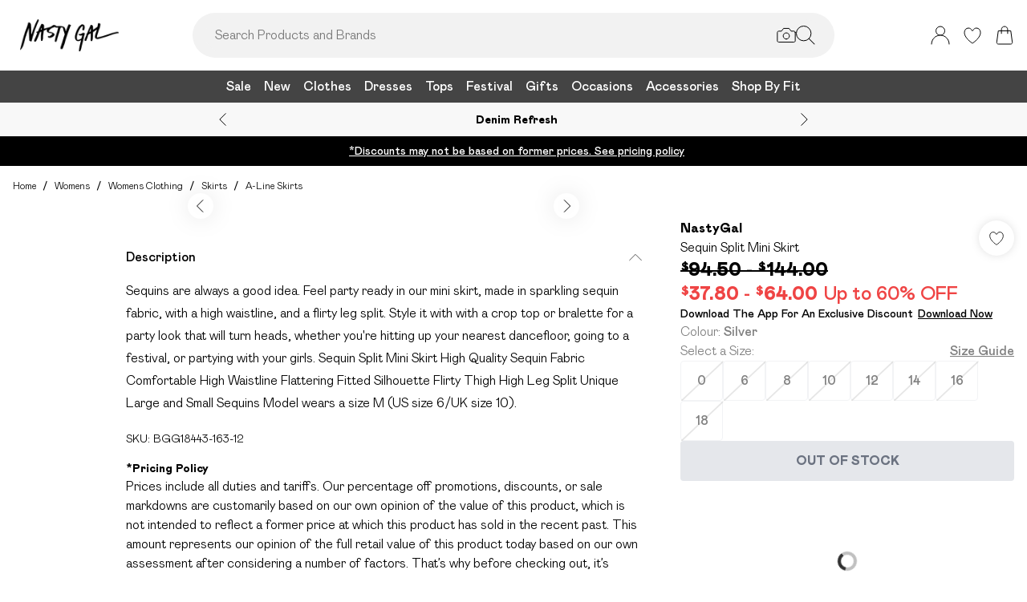

--- FILE ---
content_type: text/css
request_url: https://www.nastygal.com/build/_assets/fonts-HRL2UMRC.css?inline
body_size: 456
content:
@font-face{font-family:Roboto;src:url(/assets/fonts/Roboto-Light.woff2) format("woff2"),url(/assets/fonts/Roboto-Light.woff) format("woff");font-weight:300;font-style:normal;font-display:swap}@font-face{font-family:Roboto;src:url(/assets/fonts/Roboto-Regular.woff2) format("woff2"),url(/assets/fonts/Roboto-Regular.woff) format("woff");font-weight:400;font-style:normal;font-display:swap}@font-face{font-family:Roboto;src:url(/assets/fonts/Roboto-Medium.woff2) format("woff2"),url(/assets/fonts/Roboto-Medium.woff) format("woff");font-weight:500;font-style:normal;font-display:swap}@font-face{font-family:Roboto;src:url(/assets/fonts/Roboto-Bold.woff2) format("woff2"),url(/assets/fonts/Roboto-Bold.woff) format("woff");font-weight:700;font-style:normal;font-display:swap}@font-face{font-family:Roboto;src:url(/assets/fonts/Roboto-Black.woff2) format("woff2"),url(/assets/fonts/Roboto-Black.woff) format("woff");font-weight:900;font-style:normal;font-display:swap}@font-face{font-family:Geologica;src:url(/assets/fonts/Geologica-Black.woff) format("woff");font-weight:900;font-style:normal;font-display:swap}@font-face{font-family:Geologica;src:url(/assets/fonts/Geologica-Bold.woff) format("woff");font-weight:700;font-style:normal;font-display:swap}@font-face{font-family:Geologica;src:url(/assets/fonts/Geologica-SemiBold.woff) format("woff");font-weight:600;font-style:normal;font-display:swap}@font-face{font-family:Geologica;src:url(/assets/fonts/Geologica-Medium.woff2) format("woff2");font-weight:500;font-style:normal;font-display:swap}@font-face{font-family:Geologica;src:url(/assets/fonts/Geologica-Regular.woff) format("woff");font-weight:400;font-style:normal;font-display:swap}@font-face{font-family:Geologica;src:url(/assets/fonts/Geologica-Light.woff) format("woff");font-weight:300;font-style:normal;font-display:swap}@font-face{font-family:Geologica;src:url(/assets/fonts/Geologica-Thin.woff2) format("woff2");font-weight:100;font-style:normal;font-display:swap}@font-face{font-family:PublicSans;src:url(/assets/fonts/PublicSans-Black.woff) format("woff");font-weight:900;font-style:normal;font-display:swap}@font-face{font-family:PublicSans;src:url(/assets/fonts/PublicSans-Bold.woff) format("woff");font-weight:700;font-style:normal;font-display:swap}@font-face{font-family:PublicSans;src:url(/assets/fonts/PublicSans-SemiBold.woff) format("woff");font-weight:600;font-style:normal;font-display:swap}@font-face{font-family:PublicSans;src:url(/assets/fonts/PublicSans-Medium.woff) format("woff");font-weight:500;font-style:normal;font-display:swap}@font-face{font-family:PublicSans;src:url(/assets/fonts/PublicSans-Regular.woff) format("woff");font-weight:400;font-style:normal;font-display:swap}@font-face{font-family:PublicSans;src:url(/assets/fonts/PublicSans-Light.woff) format("woff");font-weight:300;font-style:normal;font-display:swap}@font-face{font-family:Montserrat;src:url(/assets/fonts/Montserrat-Medium.woff2) format("woff2");font-weight:500;font-style:normal;font-display:swap}@font-face{font-family:Montserrat;src:url(/assets/fonts/Montserrat-Light.woff2) format("woff2");font-weight:300;font-style:normal;font-display:swap}@font-face{font-family:Montserrat;src:url(/assets/fonts/Montserrat-Bold.woff2) format("woff2");font-weight:700;font-style:normal;font-display:swap}@font-face{font-family:Montserrat;src:url(/assets/fonts/Montserrat-Regular.woff2) format("woff2");font-weight:400;font-style:normal;font-display:swap}@font-face{font-family:Montserrat;src:url(/assets/fonts/Montserrat-SemiBold.woff2) format("woff2");font-weight:600;font-style:normal;font-display:swap}@font-face{font-family:Urbanist;src:url(/assets/fonts/Urbanist-Bold.woff) format("woff");font-weight:700;font-style:normal;font-display:swap}@font-face{font-family:Urbanist;src:url(/assets/fonts/Urbanist-Regular.woff) format("woff");font-weight:400;font-style:normal;font-display:swap}@font-face{font-family:Urbanist;src:url(/assets/fonts/Urbanist-SemiBold.woff) format("woff");font-weight:600;font-style:normal;font-display:swap}@font-face{font-family:Urbanist;src:url(/assets/fonts/Urbanist-Light.woff) format("woff");font-weight:300;font-style:normal;font-display:swap}@font-face{font-family:Urbanist;src:url(/assets/fonts/Urbanist-Medium.woff) format("woff");font-weight:500;font-style:normal;font-display:swap}@font-face{font-family:GothicA1;src:url(/assets/fonts/GothicA1-Light.woff) format("woff");font-weight:300;font-style:normal;font-display:swap}@font-face{font-family:GothicA1;src:url(/assets/fonts/GothicA1-Regular.woff) format("woff");font-weight:400;font-style:normal;font-display:swap}@font-face{font-family:GothicA1;src:url(/assets/fonts/GothicA1-Medium.woff) format("woff");font-weight:500;font-style:normal;font-display:swap}@font-face{font-family:GothicA1;src:url(/assets/fonts/GothicA1-SemiBold.woff) format("woff");font-weight:600;font-style:normal;font-display:swap}@font-face{font-family:GothicA1;src:url(/assets/fonts/GothicA1-Bold.woff) format("woff");font-weight:700;font-style:normal;font-display:swap}@font-face{font-family:Lato;src:url(/assets/fonts/Lato-Light.woff2) format("woff2");font-weight:300;font-style:normal;font-display:swap}@font-face{font-family:Lato;src:url(/assets/fonts/Lato-Regular.woff2) format("woff2");font-weight:400;font-style:normal;font-display:swap}@font-face{font-family:Lato;src:url(/assets/fonts/Lato-Bold.woff2) format("woff2");font-weight:700;font-style:normal;font-display:swap}@font-face{font-family:Lato;src:url(/assets/fonts/Lato-Black.woff2) format("woff2");font-weight:900;font-style:normal;font-display:swap}@font-face{font-family:NGGrotesque;src:url(/assets/fonts/ng-grotesque-1-light.woff2) format("woff2");font-weight:300;font-style:normal;font-display:swap}@font-face{font-family:NGGrotesque;src:url(/assets/fonts/ng-grotesque-2-medium.woff2) format("woff2");font-weight:500;font-style:normal;font-display:swap}@font-face{font-family:NGGrotesque;src:url(/assets/fonts/ng-grotesque-3-bold.woff2) format("woff2");font-weight:700;font-style:normal;font-display:swap}@font-face{font-family:BodoniModa;src:url(/assets/fonts/BodoniModa-VariableFont_opsz,wght.woff2) format("woff2");font-weight:100 900;font-style:normal;font-display:swap}@font-face{font-family:BodoniModa;src:url(/assets/fonts/BodoniModa-Italic-VariableFont_opsz,wght.woff2) format("woff2");font-weight:100 900;font-style:italic;font-display:swap}@font-face{font-family:Antonio;src:url(/assets/fonts/Antonio-VariableFont_wght.woff2) format("woff2");font-weight:100 900;font-style:normal;font-display:swap}@font-face{font-family:Jost;src:url(/assets/fonts/Jost-Thin.woff2) format("woff2");font-weight:100;tracking:.8;font-style:normal;font-display:swap}@font-face{font-family:Jost;src:url(/assets/fonts/Jost-ExtraLight.woff2) format("woff2");font-weight:200;tracking:.8;font-style:normal;font-display:swap}@font-face{font-family:Jost;src:url(/assets/fonts/Jost-Light.woff2) format("woff2");font-weight:300;tracking:.8;font-style:normal;font-display:swap}@font-face{font-family:Jost;src:url(/assets/fonts/Jost-Regular.woff2) format("woff2");font-weight:400;tracking:.8;font-style:normal;font-display:swap}@font-face{font-family:Jost;src:url(/assets/fonts/Jost-Medium.woff2) format("woff2");font-weight:500;tracking:.8;font-style:normal;font-display:swap}@font-face{font-family:Jost;src:url(/assets/fonts/Jost-SemiBold.woff2) format("woff2");font-weight:600;tracking:.8;font-style:normal;font-display:swap}@font-face{font-family:Jost;src:url(/assets/fonts/Jost-Bold.woff2) format("woff2");font-weight:700;tracking:.8;font-style:normal;font-display:swap}@font-face{font-family:Jost;src:url(/assets/fonts/Jost-ExtraBold.woff2) format("woff2");font-weight:800;tracking:.8;font-style:normal;font-display:swap}@font-face{font-family:WorkSans-Medium;src:url(/assets/fonts/WorkSans-Medium.woff2) format("woff2");font-weight:500;tracking:.5;font-style:normal;font-display:swap}@font-face{font-family:WorkSans-Light;src:url(/assets/fonts/WorkSans-Light.woff2) format("woff2");font-weight:300;tracking:0;font-style:normal;font-display:swap}@font-face{font-family:HankenGrotesk;src:url(/assets/fonts/HankenGrotesk.woff2) format("woff2");font-display:swap}


--- FILE ---
content_type: text/css
request_url: https://www.nastygal.com/build/_assets/global-AEC5LNBT.css?inline
body_size: 754
content:
body{-webkit-font-smoothing:antialiased;-moz-osx-font-smoothing:grayscale;font-weight:var(--font-weight-base, 400)}.termLabel>em{font-weight:600;font-style:normal}select.chevron{background-image:linear-gradient(45deg,transparent 50%,gray 50%),linear-gradient(135deg,gray 50%,transparent 50%);background-position:calc(100% - 20px) 1em,calc(100% - 15px) 1em,calc(100% - 2.5em) .5em;background-size:5px 5px,5px 5px,1px 1.5em;background-repeat:no-repeat}.crossed{background:url("data:image/svg+xml;utf8,<svg xmlns='http://www.w3.org/2000/svg' version='1.1' preserveAspectRatio='none' viewBox='0 0 100 100'><path stroke-width='2' d='M0 99 L99 0 L102 2 L2 102' fill='black' /></svg>");background-repeat:no-repeat;background-position:center center;background-size:100% 100%,auto}.crossed-diagonal{background:url("data:image/svg+xml;utf8,<svg xmlns='http://www.w3.org/2000/svg' width='60' height='90' viewBox='0 0 60 90'><path d='M0 90 L60 0' stroke='black' stroke-width='1' fill='none'/></svg>");background-repeat:no-repeat;background-position:center;background-size:100% 100%;position:absolute;top:0;left:0;width:100%;height:100%}.no-scrollbar::-webkit-scrollbar{display:none}.no-scrollbar{-ms-overflow-style:none;scrollbar-width:none}.paypal-buttons iframe{z-index:0!important}input[type=radio]{appearance:none;background-color:#fff;font:inherit;color:#000;min-width:24px;height:24px;border:.15em solid black;border-radius:50%;display:grid;place-content:center}input[type=radio]:before{content:"";background-color:#000;min-width:14px;height:14px;border-radius:50%;transform:scale(0);transition:.12s transform ease-in-out}input[type=radio]:checked:before{transform:scale(1)}.ReactCrop__child-wrapper{height:100%;width:fit-content}.cropper-modal{background-color:#fff!important}.cropper-point{background-color:#529c92!important;width:10px!important;height:10px!important;position:relative}.cropper-container .cropper-point:before{content:"";position:absolute;width:45px;height:45px;background:transparent;top:50%;left:50%;transform:translate(-50%,-50%);z-index:1;cursor:pointer}.cropper-view-box{outline-color:#70beb3!important;outline-width:2px!important}.nib-top{position:relative}.nib-top:before{content:"";position:absolute;top:-21px;left:30px;border-left:21px solid transparent;border-right:21px solid transparent;border-bottom:21px solid #e7e7e7;z-index:0}.nib-top:after{content:"";position:absolute;top:-20px;left:31px;border-left:20px solid transparent;border-right:20px solid transparent;border-bottom:22px solid #ffffff;z-index:1}


--- FILE ---
content_type: application/javascript
request_url: https://www.nastygal.com/build/manifest-129074AF.js
body_size: 5161
content:
window.__remixManifest={"entry":{"module":"/build/entry.client-PJ4FANK6.js","imports":["/build/_shared/chunk-O6GPQUIK.js","/build/_shared/chunk-GCFR4GCS.js","/build/_shared/chunk-BOZWBMPD.js","/build/_shared/chunk-NXXV73JV.js","/build/_shared/chunk-Q3IECNXJ.js"]},"routes":{"root":{"id":"root","path":"","module":"/build/root-XZOCL72Y.js","imports":["/build/_shared/chunk-G5YXYYV5.js","/build/_shared/chunk-66UO2GLN.js","/build/_shared/chunk-IPIADTF3.js","/build/_shared/chunk-OIDAYUYC.js","/build/_shared/chunk-Q7TXQHYJ.js","/build/_shared/chunk-CQPZUEN2.js","/build/_shared/chunk-FV63VB2G.js","/build/_shared/chunk-DWQQ3ERG.js","/build/_shared/chunk-URNZPFSF.js","/build/_shared/chunk-WIUTVNXB.js","/build/_shared/chunk-TICTCX4C.js","/build/_shared/chunk-ZVUGS7OT.js","/build/_shared/chunk-ZYK6PAPK.js","/build/_shared/chunk-FCBYKQKL.js","/build/_shared/chunk-3QLDJQFB.js","/build/_shared/chunk-XFYDVDS5.js","/build/_shared/chunk-A4IBTZ3Z.js","/build/_shared/chunk-2KNE7ZNJ.js","/build/_shared/chunk-T6P3NBKT.js","/build/_shared/chunk-2OQLRYBU.js","/build/_shared/chunk-66U5G6T7.js","/build/_shared/chunk-4SHW6QFI.js","/build/_shared/chunk-JJQZUQ6E.js","/build/_shared/chunk-APKVUKX4.js","/build/_shared/chunk-IMEFEAHB.js","/build/_shared/chunk-PA6Z5JED.js","/build/_shared/chunk-2266HSR6.js","/build/_shared/chunk-BFLYZ52T.js","/build/_shared/chunk-C3BXR6MD.js","/build/_shared/chunk-2ADKXMP2.js","/build/_shared/chunk-XDU63DNP.js","/build/_shared/chunk-N4BU2KA2.js","/build/_shared/chunk-7PCUT7FY.js","/build/_shared/chunk-EY7OTRMI.js","/build/_shared/chunk-VQI3764N.js","/build/_shared/chunk-GKHJNRQP.js","/build/_shared/chunk-BSQDS3HS.js","/build/_shared/chunk-KN3AGX3Y.js","/build/_shared/chunk-OZEA67EA.js","/build/_shared/chunk-VGSFQBX6.js","/build/_shared/chunk-QYA7B333.js","/build/_shared/chunk-3XSYRFI7.js","/build/_shared/chunk-2O65S2TH.js","/build/_shared/chunk-CW6VPU56.js","/build/_shared/chunk-O3Y5XT6B.js","/build/_shared/chunk-3GS3HIIW.js","/build/_shared/chunk-INKL35EO.js","/build/_shared/chunk-NH5B6C2N.js","/build/_shared/chunk-A44X5RL5.js","/build/_shared/chunk-YIF37DGO.js","/build/_shared/chunk-22DE5TSO.js","/build/_shared/chunk-JHY7SVQQ.js","/build/_shared/chunk-24I3OQ6A.js","/build/_shared/chunk-Y3BPLONU.js","/build/_shared/chunk-B4AJKSRZ.js","/build/_shared/chunk-FLKW2NAC.js","/build/_shared/chunk-U5POVYRR.js","/build/_shared/chunk-LRP54HER.js","/build/_shared/chunk-Q66QWYRU.js","/build/_shared/chunk-LKJBBHRC.js","/build/_shared/chunk-FD5H2VPE.js","/build/_shared/chunk-XYILOMKA.js","/build/_shared/chunk-34CX7XVO.js","/build/_shared/chunk-5NFU2AJA.js","/build/_shared/chunk-B6QM5IQ7.js","/build/_shared/chunk-XEX7W6LH.js","/build/_shared/chunk-TM7CWY2S.js","/build/_shared/chunk-C3V4PGF4.js","/build/_shared/chunk-O6B3OD4K.js","/build/_shared/chunk-72TMQWAQ.js","/build/_shared/chunk-62YMY6VW.js","/build/_shared/chunk-IPMAOXEN.js","/build/_shared/chunk-EO2GXO2W.js","/build/_shared/chunk-FONEQPGK.js","/build/_shared/chunk-FP2TBYNK.js","/build/_shared/chunk-JUMYWXUX.js","/build/_shared/chunk-QAK4B7AO.js","/build/_shared/chunk-JQ2Q74CM.js","/build/_shared/chunk-LZE6UYJ3.js","/build/_shared/chunk-WFIIZGSW.js","/build/_shared/chunk-NGDOMGPD.js","/build/_shared/chunk-PGOH7JLP.js","/build/_shared/chunk-WWV2RKVK.js","/build/_shared/chunk-GCMBBLZC.js"],"hasAction":false,"hasLoader":true,"hasCatchBoundary":false,"hasErrorBoundary":true},"routes/($locale)":{"id":"routes/($locale)","parentId":"root","path":":locale?","module":"/build/routes/($locale)/index-XWNKBCA4.js","imports":["/build/_shared/chunk-KVMNADYY.js","/build/_shared/chunk-BQN4ATUE.js","/build/_shared/chunk-RUEXTVBY.js","/build/_shared/chunk-EVXE5RHZ.js","/build/_shared/chunk-RKRPU6HQ.js","/build/_shared/chunk-73EWXKRS.js"],"hasAction":false,"hasLoader":true,"hasCatchBoundary":false,"hasErrorBoundary":true},"routes/($locale)/index":{"id":"routes/($locale)/index","parentId":"root","path":":locale?","index":true,"module":"/build/routes/($locale)/index-XWNKBCA4.js","imports":["/build/_shared/chunk-KVMNADYY.js","/build/_shared/chunk-BQN4ATUE.js","/build/_shared/chunk-RUEXTVBY.js","/build/_shared/chunk-EVXE5RHZ.js","/build/_shared/chunk-RKRPU6HQ.js","/build/_shared/chunk-73EWXKRS.js"],"hasAction":false,"hasLoader":true,"hasCatchBoundary":false,"hasErrorBoundary":true},"routes/($locale)/$":{"id":"routes/($locale)/$","parentId":"root","path":":locale?/*","module":"/build/routes/($locale)/$-INXYKLU4.js","imports":["/build/_shared/chunk-BQN4ATUE.js","/build/_shared/chunk-RUEXTVBY.js","/build/_shared/chunk-EVXE5RHZ.js","/build/_shared/chunk-RKRPU6HQ.js","/build/_shared/chunk-73EWXKRS.js"],"hasAction":true,"hasLoader":true,"hasCatchBoundary":false,"hasErrorBoundary":true},"routes/($locale)/[robots.txt]":{"id":"routes/($locale)/[robots.txt]","parentId":"root","path":":locale?/robots.txt","module":"/build/routes/($locale)/[robots.txt]-L5URSMKC.js","hasAction":false,"hasLoader":true,"hasCatchBoundary":false,"hasErrorBoundary":false},"routes/($locale)/_api/account/beautyClubPointsHistory":{"id":"routes/($locale)/_api/account/beautyClubPointsHistory","parentId":"root","path":":locale?/_api/account/beautyClubPointsHistory","module":"/build/routes/($locale)/_api/account/beautyClubPointsHistory-P24KRXSV.js","hasAction":false,"hasLoader":true,"hasCatchBoundary":false,"hasErrorBoundary":false},"routes/($locale)/_api/account/ordersHistory":{"id":"routes/($locale)/_api/account/ordersHistory","parentId":"root","path":":locale?/_api/account/ordersHistory","module":"/build/routes/($locale)/_api/account/ordersHistory-MSAICCKV.js","hasAction":false,"hasLoader":true,"hasCatchBoundary":false,"hasErrorBoundary":false},"routes/($locale)/_api/account/royaltyPointsHistory":{"id":"routes/($locale)/_api/account/royaltyPointsHistory","parentId":"root","path":":locale?/_api/account/royaltyPointsHistory","module":"/build/routes/($locale)/_api/account/royaltyPointsHistory-JFZZRAEG.js","hasAction":false,"hasLoader":true,"hasCatchBoundary":false,"hasErrorBoundary":false},"routes/($locale)/_api/account/socialPointsHistory":{"id":"routes/($locale)/_api/account/socialPointsHistory","parentId":"root","path":":locale?/_api/account/socialPointsHistory","module":"/build/routes/($locale)/_api/account/socialPointsHistory-HI4GA3KX.js","hasAction":false,"hasLoader":true,"hasCatchBoundary":false,"hasErrorBoundary":false},"routes/($locale)/_api/advertising/miraklSponsoredProducts":{"id":"routes/($locale)/_api/advertising/miraklSponsoredProducts","parentId":"root","path":":locale?/_api/advertising/miraklSponsoredProducts","module":"/build/routes/($locale)/_api/advertising/miraklSponsoredProducts-QRYV7MTJ.js","hasAction":false,"hasLoader":true,"hasCatchBoundary":false,"hasErrorBoundary":false},"routes/($locale)/_api/basket/ProductReplenishment":{"id":"routes/($locale)/_api/basket/ProductReplenishment","parentId":"root","path":":locale?/_api/basket/ProductReplenishment","module":"/build/routes/($locale)/_api/basket/ProductReplenishment-FMYUFXIZ.js","hasAction":false,"hasLoader":true,"hasCatchBoundary":false,"hasErrorBoundary":false},"routes/($locale)/_api/basket/addDiscountCode":{"id":"routes/($locale)/_api/basket/addDiscountCode","parentId":"root","path":":locale?/_api/basket/addDiscountCode","module":"/build/routes/($locale)/_api/basket/addDiscountCode-27JTPZRE.js","hasAction":true,"hasLoader":false,"hasCatchBoundary":false,"hasErrorBoundary":false},"routes/($locale)/_api/basket/addToCart":{"id":"routes/($locale)/_api/basket/addToCart","parentId":"root","path":":locale?/_api/basket/addToCart","module":"/build/routes/($locale)/_api/basket/addToCart-RN3RN6FS.js","hasAction":true,"hasLoader":false,"hasCatchBoundary":false,"hasErrorBoundary":false},"routes/($locale)/_api/basket/redeemPoints":{"id":"routes/($locale)/_api/basket/redeemPoints","parentId":"root","path":":locale?/_api/basket/redeemPoints","module":"/build/routes/($locale)/_api/basket/redeemPoints-OOXVNM55.js","hasAction":true,"hasLoader":false,"hasCatchBoundary":false,"hasErrorBoundary":false},"routes/($locale)/_api/basket/removeDiscountCode":{"id":"routes/($locale)/_api/basket/removeDiscountCode","parentId":"root","path":":locale?/_api/basket/removeDiscountCode","module":"/build/routes/($locale)/_api/basket/removeDiscountCode-BHALV2GB.js","hasAction":true,"hasLoader":false,"hasCatchBoundary":false,"hasErrorBoundary":false},"routes/($locale)/_api/basket/updateLine":{"id":"routes/($locale)/_api/basket/updateLine","parentId":"root","path":":locale?/_api/basket/updateLine","module":"/build/routes/($locale)/_api/basket/updateLine-TQYRLGXH.js","hasAction":true,"hasLoader":false,"hasCatchBoundary":false,"hasErrorBoundary":false},"routes/($locale)/_api/cart/addBillingAddress":{"id":"routes/($locale)/_api/cart/addBillingAddress","parentId":"root","path":":locale?/_api/cart/addBillingAddress","module":"/build/routes/($locale)/_api/cart/addBillingAddress-PSEDH45A.js","hasAction":true,"hasLoader":false,"hasCatchBoundary":false,"hasErrorBoundary":false},"routes/($locale)/_api/cart/addEmailAddress":{"id":"routes/($locale)/_api/cart/addEmailAddress","parentId":"root","path":":locale?/_api/cart/addEmailAddress","module":"/build/routes/($locale)/_api/cart/addEmailAddress-BPOWHX7D.js","hasAction":true,"hasLoader":false,"hasCatchBoundary":false,"hasErrorBoundary":false},"routes/($locale)/_api/cart/addShippingAddress":{"id":"routes/($locale)/_api/cart/addShippingAddress","parentId":"root","path":":locale?/_api/cart/addShippingAddress","module":"/build/routes/($locale)/_api/cart/addShippingAddress-OCLYMWBI.js","hasAction":true,"hasLoader":false,"hasCatchBoundary":false,"hasErrorBoundary":false},"routes/($locale)/_api/cart/addShippingMethod":{"id":"routes/($locale)/_api/cart/addShippingMethod","parentId":"root","path":":locale?/_api/cart/addShippingMethod","module":"/build/routes/($locale)/_api/cart/addShippingMethod-RKKPHKBD.js","hasAction":true,"hasLoader":false,"hasCatchBoundary":false,"hasErrorBoundary":false},"routes/($locale)/_api/cart/getShippingMethods":{"id":"routes/($locale)/_api/cart/getShippingMethods","parentId":"root","path":":locale?/_api/cart/getShippingMethods","module":"/build/routes/($locale)/_api/cart/getShippingMethods-3EHYFI7E.js","hasAction":true,"hasLoader":false,"hasCatchBoundary":false,"hasErrorBoundary":false},"routes/($locale)/_api/cart/pdpPaymentData":{"id":"routes/($locale)/_api/cart/pdpPaymentData","parentId":"root","path":":locale?/_api/cart/pdpPaymentData","module":"/build/routes/($locale)/_api/cart/pdpPaymentData-LOZGH72J.js","hasAction":false,"hasLoader":true,"hasCatchBoundary":false,"hasErrorBoundary":false},"routes/($locale)/_api/categories-carousel/getRecommendationId":{"id":"routes/($locale)/_api/categories-carousel/getRecommendationId","parentId":"root","path":":locale?/_api/categories-carousel/getRecommendationId","module":"/build/routes/($locale)/_api/categories-carousel/getRecommendationId-HUWFLPJZ.js","hasAction":false,"hasLoader":true,"hasCatchBoundary":false,"hasErrorBoundary":false},"routes/($locale)/_api/customer/getCustomer":{"id":"routes/($locale)/_api/customer/getCustomer","parentId":"root","path":":locale?/_api/customer/getCustomer","module":"/build/routes/($locale)/_api/customer/getCustomer-XF6FNNY3.js","hasAction":false,"hasLoader":true,"hasCatchBoundary":false,"hasErrorBoundary":false},"routes/($locale)/_api/customer/payPlusLimit":{"id":"routes/($locale)/_api/customer/payPlusLimit","parentId":"root","path":":locale?/_api/customer/payPlusLimit","module":"/build/routes/($locale)/_api/customer/payPlusLimit-5J5JHMKE.js","hasAction":false,"hasLoader":true,"hasCatchBoundary":false,"hasErrorBoundary":false},"routes/($locale)/_api/loudcrowd/setAnonId":{"id":"routes/($locale)/_api/loudcrowd/setAnonId","parentId":"root","path":":locale?/_api/loudcrowd/setAnonId","module":"/build/routes/($locale)/_api/loudcrowd/setAnonId-ZJLG5HUM.js","hasAction":true,"hasLoader":false,"hasCatchBoundary":false,"hasErrorBoundary":false},"routes/($locale)/_api/payments/getKlarnaSession":{"id":"routes/($locale)/_api/payments/getKlarnaSession","parentId":"root","path":":locale?/_api/payments/getKlarnaSession","module":"/build/routes/($locale)/_api/payments/getKlarnaSession-FDZAOKOW.js","hasAction":false,"hasLoader":true,"hasCatchBoundary":false,"hasErrorBoundary":false},"routes/($locale)/_api/payments/initialise":{"id":"routes/($locale)/_api/payments/initialise","parentId":"root","path":":locale?/_api/payments/initialise","module":"/build/routes/($locale)/_api/payments/initialise-XY6OYEDZ.js","hasAction":true,"hasLoader":false,"hasCatchBoundary":false,"hasErrorBoundary":false},"routes/($locale)/_api/payments/storeKlarnaSession":{"id":"routes/($locale)/_api/payments/storeKlarnaSession","parentId":"root","path":":locale?/_api/payments/storeKlarnaSession","module":"/build/routes/($locale)/_api/payments/storeKlarnaSession-ZRNUPUUO.js","hasAction":true,"hasLoader":false,"hasCatchBoundary":false,"hasErrorBoundary":false},"routes/($locale)/_api/payments/storePayPalOrder":{"id":"routes/($locale)/_api/payments/storePayPalOrder","parentId":"root","path":":locale?/_api/payments/storePayPalOrder","module":"/build/routes/($locale)/_api/payments/storePayPalOrder-MWY2JI2D.js","hasAction":true,"hasLoader":false,"hasCatchBoundary":false,"hasErrorBoundary":false},"routes/($locale)/_api/payments/submitApplePay":{"id":"routes/($locale)/_api/payments/submitApplePay","parentId":"root","path":":locale?/_api/payments/submitApplePay","module":"/build/routes/($locale)/_api/payments/submitApplePay-BBODUEY6.js","hasAction":true,"hasLoader":false,"hasCatchBoundary":false,"hasErrorBoundary":false},"routes/($locale)/_api/payments/submitPayPal":{"id":"routes/($locale)/_api/payments/submitPayPal","parentId":"root","path":":locale?/_api/payments/submitPayPal","module":"/build/routes/($locale)/_api/payments/submitPayPal-IAU4LDPJ.js","hasAction":true,"hasLoader":false,"hasCatchBoundary":false,"hasErrorBoundary":false},"routes/($locale)/_api/payments/updatePayPalShipping":{"id":"routes/($locale)/_api/payments/updatePayPalShipping","parentId":"root","path":":locale?/_api/payments/updatePayPalShipping","module":"/build/routes/($locale)/_api/payments/updatePayPalShipping-MFU3OBXQ.js","hasAction":true,"hasLoader":false,"hasCatchBoundary":false,"hasErrorBoundary":false},"routes/($locale)/_api/quickadd/$productId":{"id":"routes/($locale)/_api/quickadd/$productId","parentId":"root","path":":locale?/_api/quickadd/:productId","module":"/build/routes/($locale)/_api/quickadd/$productId-HBYICKYK.js","hasAction":false,"hasLoader":true,"hasCatchBoundary":false,"hasErrorBoundary":false},"routes/($locale)/_api/returns/mark-order-refund-method":{"id":"routes/($locale)/_api/returns/mark-order-refund-method","parentId":"root","path":":locale?/_api/returns/mark-order-refund-method","module":"/build/routes/($locale)/_api/returns/mark-order-refund-method-VNROGXB4.js","hasAction":true,"hasLoader":false,"hasCatchBoundary":false,"hasErrorBoundary":false},"routes/($locale)/_api/reviews/features":{"id":"routes/($locale)/_api/reviews/features","parentId":"root","path":":locale?/_api/reviews/features","module":"/build/routes/($locale)/_api/reviews/features-ACK2DXN4.js","hasAction":false,"hasLoader":true,"hasCatchBoundary":false,"hasErrorBoundary":false},"routes/($locale)/_api/reviews/index":{"id":"routes/($locale)/_api/reviews/index","parentId":"root","path":":locale?/_api/reviews","index":true,"module":"/build/routes/($locale)/_api/reviews/index-RYZI5VKZ.js","hasAction":false,"hasLoader":true,"hasCatchBoundary":false,"hasErrorBoundary":false},"routes/($locale)/_api/reviews/stats":{"id":"routes/($locale)/_api/reviews/stats","parentId":"root","path":":locale?/_api/reviews/stats","module":"/build/routes/($locale)/_api/reviews/stats-WIAVKYGT.js","hasAction":false,"hasLoader":true,"hasCatchBoundary":false,"hasErrorBoundary":false},"routes/($locale)/_api/reviews/summary":{"id":"routes/($locale)/_api/reviews/summary","parentId":"root","path":":locale?/_api/reviews/summary","module":"/build/routes/($locale)/_api/reviews/summary-S6ARM72W.js","hasAction":false,"hasLoader":true,"hasCatchBoundary":false,"hasErrorBoundary":false},"routes/($locale)/_api/search/brandScroller":{"id":"routes/($locale)/_api/search/brandScroller","parentId":"root","path":":locale?/_api/search/brandScroller","module":"/build/routes/($locale)/_api/search/brandScroller-JIX23MVI.js","hasAction":false,"hasLoader":true,"hasCatchBoundary":false,"hasErrorBoundary":false},"routes/($locale)/_api/search/carouselProductSearch":{"id":"routes/($locale)/_api/search/carouselProductSearch","parentId":"root","path":":locale?/_api/search/carouselProductSearch","module":"/build/routes/($locale)/_api/search/carouselProductSearch-ACOSHEEO.js","hasAction":false,"hasLoader":true,"hasCatchBoundary":false,"hasErrorBoundary":false},"routes/($locale)/_api/search/doVisualSearch":{"id":"routes/($locale)/_api/search/doVisualSearch","parentId":"root","path":":locale?/_api/search/doVisualSearch","module":"/build/routes/($locale)/_api/search/doVisualSearch-S6YRN6GK.js","hasAction":true,"hasLoader":false,"hasCatchBoundary":false,"hasErrorBoundary":false},"routes/($locale)/_api/search/initiateVisualSearch":{"id":"routes/($locale)/_api/search/initiateVisualSearch","parentId":"root","path":":locale?/_api/search/initiateVisualSearch","module":"/build/routes/($locale)/_api/search/initiateVisualSearch-K4DAMRHV.js","hasAction":true,"hasLoader":false,"hasCatchBoundary":false,"hasErrorBoundary":false},"routes/($locale)/_api/search/plpProductsSearch":{"id":"routes/($locale)/_api/search/plpProductsSearch","parentId":"root","path":":locale?/_api/search/plpProductsSearch","module":"/build/routes/($locale)/_api/search/plpProductsSearch-EDPBRUQT.js","hasAction":false,"hasLoader":true,"hasCatchBoundary":false,"hasErrorBoundary":false},"routes/($locale)/_api/search/productRecommendations":{"id":"routes/($locale)/_api/search/productRecommendations","parentId":"root","path":":locale?/_api/search/productRecommendations","module":"/build/routes/($locale)/_api/search/productRecommendations-77DO2Q35.js","hasAction":false,"hasLoader":true,"hasCatchBoundary":false,"hasErrorBoundary":false},"routes/($locale)/_api/search/productsBySKUs":{"id":"routes/($locale)/_api/search/productsBySKUs","parentId":"root","path":":locale?/_api/search/productsBySKUs","module":"/build/routes/($locale)/_api/search/productsBySKUs-E7ECNSY2.js","hasAction":false,"hasLoader":true,"hasCatchBoundary":false,"hasErrorBoundary":false},"routes/($locale)/_api/search/topSellersProductSearch":{"id":"routes/($locale)/_api/search/topSellersProductSearch","parentId":"root","path":":locale?/_api/search/topSellersProductSearch","module":"/build/routes/($locale)/_api/search/topSellersProductSearch-XKJR7NMP.js","hasAction":false,"hasLoader":true,"hasCatchBoundary":false,"hasErrorBoundary":false},"routes/($locale)/_api/search/trendingRecommendations":{"id":"routes/($locale)/_api/search/trendingRecommendations","parentId":"root","path":":locale?/_api/search/trendingRecommendations","module":"/build/routes/($locale)/_api/search/trendingRecommendations-NBZ7R2ZA.js","hasAction":false,"hasLoader":true,"hasCatchBoundary":false,"hasErrorBoundary":false},"routes/($locale)/_api/search/visuallySimilar":{"id":"routes/($locale)/_api/search/visuallySimilar","parentId":"root","path":":locale?/_api/search/visuallySimilar","module":"/build/routes/($locale)/_api/search/visuallySimilar-PTD6SEVO.js","hasAction":false,"hasLoader":true,"hasCatchBoundary":false,"hasErrorBoundary":false},"routes/($locale)/_api/search/wishlistProductSearch":{"id":"routes/($locale)/_api/search/wishlistProductSearch","parentId":"root","path":":locale?/_api/search/wishlistProductSearch","module":"/build/routes/($locale)/_api/search/wishlistProductSearch-NSFYEXKK.js","hasAction":false,"hasLoader":true,"hasCatchBoundary":false,"hasErrorBoundary":false},"routes/($locale)/_api/session/index":{"id":"routes/($locale)/_api/session/index","parentId":"root","path":":locale?/_api/session","index":true,"module":"/build/routes/($locale)/_api/session/index-WAGRVBPB.js","hasAction":false,"hasLoader":true,"hasCatchBoundary":false,"hasErrorBoundary":false},"routes/($locale)/_api/stock/$id":{"id":"routes/($locale)/_api/stock/$id","parentId":"root","path":":locale?/_api/stock/:id","module":"/build/routes/($locale)/_api/stock/$id-4YAQXV23.js","hasAction":false,"hasLoader":true,"hasCatchBoundary":false,"hasErrorBoundary":false},"routes/($locale)/_api/url-shorten/index":{"id":"routes/($locale)/_api/url-shorten/index","parentId":"root","path":":locale?/_api/url-shorten","index":true,"module":"/build/routes/($locale)/_api/url-shorten/index-V2A4RX3W.js","hasAction":true,"hasLoader":false,"hasCatchBoundary":false,"hasErrorBoundary":false},"routes/($locale)/_api/wishlist/$id/items":{"id":"routes/($locale)/_api/wishlist/$id/items","parentId":"root","path":":locale?/_api/wishlist/:id/items","module":"/build/routes/($locale)/_api/wishlist/$id/items-WYKRS5CG.js","hasAction":false,"hasLoader":true,"hasCatchBoundary":false,"hasErrorBoundary":false},"routes/($locale)/_api/wishlist/add":{"id":"routes/($locale)/_api/wishlist/add","parentId":"root","path":":locale?/_api/wishlist/add","module":"/build/routes/($locale)/_api/wishlist/add-42TLA5YH.js","hasAction":true,"hasLoader":true,"hasCatchBoundary":false,"hasErrorBoundary":false},"routes/($locale)/_api/wishlist/pdpAction":{"id":"routes/($locale)/_api/wishlist/pdpAction","parentId":"root","path":":locale?/_api/wishlist/pdpAction","module":"/build/routes/($locale)/_api/wishlist/pdpAction-DJXGCDIR.js","hasAction":true,"hasLoader":false,"hasCatchBoundary":false,"hasErrorBoundary":false},"routes/($locale)/_api/wishlist/plpAction":{"id":"routes/($locale)/_api/wishlist/plpAction","parentId":"root","path":":locale?/_api/wishlist/plpAction","module":"/build/routes/($locale)/_api/wishlist/plpAction-UWCC4WZI.js","hasAction":true,"hasLoader":false,"hasCatchBoundary":false,"hasErrorBoundary":false},"routes/($locale)/_api/wishlist/plpData":{"id":"routes/($locale)/_api/wishlist/plpData","parentId":"root","path":":locale?/_api/wishlist/plpData","module":"/build/routes/($locale)/_api/wishlist/plpData-5ECQJHC6.js","hasAction":false,"hasLoader":true,"hasCatchBoundary":false,"hasErrorBoundary":false},"routes/($locale)/_api/wishlist/remove":{"id":"routes/($locale)/_api/wishlist/remove","parentId":"root","path":":locale?/_api/wishlist/remove","module":"/build/routes/($locale)/_api/wishlist/remove-RKXNDHGX.js","hasAction":true,"hasLoader":true,"hasCatchBoundary":false,"hasErrorBoundary":false},"routes/($locale)/_api/wishlist/savedItem":{"id":"routes/($locale)/_api/wishlist/savedItem","parentId":"root","path":":locale?/_api/wishlist/savedItem","module":"/build/routes/($locale)/_api/wishlist/savedItem-WP4VDTO4.js","hasAction":false,"hasLoader":true,"hasCatchBoundary":false,"hasErrorBoundary":false},"routes/($locale)/_api/wishlist/shared/$id/items":{"id":"routes/($locale)/_api/wishlist/shared/$id/items","parentId":"root","path":":locale?/_api/wishlist/shared/:id/items","module":"/build/routes/($locale)/_api/wishlist/shared/$id/items-ANFTUWTA.js","hasAction":false,"hasLoader":true,"hasCatchBoundary":false,"hasErrorBoundary":false},"routes/($locale)/account":{"id":"routes/($locale)/account","parentId":"root","path":":locale?/account","module":"/build/routes/($locale)/account-VQBNVLVG.js","imports":["/build/_shared/chunk-GFLHPVUP.js","/build/_shared/chunk-IQZURXB5.js","/build/_shared/chunk-SNCDKSNV.js","/build/_shared/chunk-7DM4RHXH.js","/build/_shared/chunk-T2YKGDOA.js","/build/_shared/chunk-WVBJN7TR.js","/build/_shared/chunk-PCJGA6LJ.js"],"hasAction":false,"hasLoader":true,"hasCatchBoundary":false,"hasErrorBoundary":false},"routes/($locale)/account/addresses":{"id":"routes/($locale)/account/addresses","parentId":"routes/($locale)/account","path":"addresses","module":"/build/routes/($locale)/account/addresses-4S7ZWPNH.js","imports":["/build/_shared/chunk-BX426QA5.js","/build/_shared/chunk-V6E3SWC3.js","/build/_shared/chunk-B2HEZPAH.js","/build/_shared/chunk-7JYFNYEW.js","/build/_shared/chunk-PVIQRYN7.js","/build/_shared/chunk-BFLYZ52T.js","/build/_shared/chunk-N4BU2KA2.js","/build/_shared/chunk-CW6VPU56.js","/build/_shared/chunk-Y3BPLONU.js","/build/_shared/chunk-5NFU2AJA.js","/build/_shared/chunk-XEX7W6LH.js","/build/_shared/chunk-TM7CWY2S.js","/build/_shared/chunk-62YMY6VW.js","/build/_shared/chunk-IPMAOXEN.js","/build/_shared/chunk-EO2GXO2W.js","/build/_shared/chunk-FONEQPGK.js","/build/_shared/chunk-FP2TBYNK.js","/build/_shared/chunk-JUMYWXUX.js","/build/_shared/chunk-QAK4B7AO.js","/build/_shared/chunk-JQ2Q74CM.js","/build/_shared/chunk-LZE6UYJ3.js","/build/_shared/chunk-WFIIZGSW.js","/build/_shared/chunk-NGDOMGPD.js","/build/_shared/chunk-PGOH7JLP.js","/build/_shared/chunk-WWV2RKVK.js","/build/_shared/chunk-GCMBBLZC.js"],"hasAction":true,"hasLoader":true,"hasCatchBoundary":false,"hasErrorBoundary":false},"routes/($locale)/account/beauty-club-membership":{"id":"routes/($locale)/account/beauty-club-membership","parentId":"routes/($locale)/account","path":"beauty-club-membership","module":"/build/routes/($locale)/account/beauty-club-membership-MSD3INKU.js","imports":["/build/_shared/chunk-B2HEZPAH.js","/build/_shared/chunk-O3Y5XT6B.js","/build/_shared/chunk-3GS3HIIW.js","/build/_shared/chunk-22DE5TSO.js","/build/_shared/chunk-B4AJKSRZ.js","/build/_shared/chunk-B6QM5IQ7.js","/build/_shared/chunk-TM7CWY2S.js","/build/_shared/chunk-C3V4PGF4.js","/build/_shared/chunk-O6B3OD4K.js","/build/_shared/chunk-72TMQWAQ.js","/build/_shared/chunk-62YMY6VW.js","/build/_shared/chunk-EO2GXO2W.js","/build/_shared/chunk-FONEQPGK.js","/build/_shared/chunk-FP2TBYNK.js","/build/_shared/chunk-JUMYWXUX.js","/build/_shared/chunk-QAK4B7AO.js","/build/_shared/chunk-JQ2Q74CM.js","/build/_shared/chunk-LZE6UYJ3.js","/build/_shared/chunk-WFIIZGSW.js","/build/_shared/chunk-NGDOMGPD.js","/build/_shared/chunk-PGOH7JLP.js","/build/_shared/chunk-WWV2RKVK.js","/build/_shared/chunk-GCMBBLZC.js"],"hasAction":false,"hasLoader":true,"hasCatchBoundary":false,"hasErrorBoundary":false},"routes/($locale)/account/contact-preferences":{"id":"routes/($locale)/account/contact-preferences","parentId":"routes/($locale)/account","path":"contact-preferences","module":"/build/routes/($locale)/account/contact-preferences-CZ7GKYSJ.js","imports":["/build/_shared/chunk-B2HEZPAH.js","/build/_shared/chunk-PVIQRYN7.js","/build/_shared/chunk-BFLYZ52T.js","/build/_shared/chunk-BSQDS3HS.js","/build/_shared/chunk-YIF37DGO.js","/build/_shared/chunk-B6QM5IQ7.js","/build/_shared/chunk-TM7CWY2S.js","/build/_shared/chunk-O6B3OD4K.js","/build/_shared/chunk-72TMQWAQ.js","/build/_shared/chunk-62YMY6VW.js","/build/_shared/chunk-EO2GXO2W.js","/build/_shared/chunk-FONEQPGK.js","/build/_shared/chunk-FP2TBYNK.js","/build/_shared/chunk-JUMYWXUX.js","/build/_shared/chunk-QAK4B7AO.js","/build/_shared/chunk-JQ2Q74CM.js","/build/_shared/chunk-LZE6UYJ3.js","/build/_shared/chunk-WFIIZGSW.js","/build/_shared/chunk-NGDOMGPD.js","/build/_shared/chunk-PGOH7JLP.js","/build/_shared/chunk-WWV2RKVK.js","/build/_shared/chunk-GCMBBLZC.js"],"hasAction":true,"hasLoader":true,"hasCatchBoundary":false,"hasErrorBoundary":false},"routes/($locale)/account/delete-account":{"id":"routes/($locale)/account/delete-account","parentId":"routes/($locale)/account","path":"delete-account","module":"/build/routes/($locale)/account/delete-account-2CMIYOE6.js","imports":["/build/_shared/chunk-D2I5QHAV.js","/build/_shared/chunk-WIUTVNXB.js","/build/_shared/chunk-34CX7XVO.js","/build/_shared/chunk-XEX7W6LH.js","/build/_shared/chunk-TM7CWY2S.js","/build/_shared/chunk-C3V4PGF4.js","/build/_shared/chunk-O6B3OD4K.js","/build/_shared/chunk-72TMQWAQ.js","/build/_shared/chunk-62YMY6VW.js","/build/_shared/chunk-IPMAOXEN.js","/build/_shared/chunk-EO2GXO2W.js","/build/_shared/chunk-FONEQPGK.js","/build/_shared/chunk-FP2TBYNK.js","/build/_shared/chunk-JUMYWXUX.js","/build/_shared/chunk-QAK4B7AO.js","/build/_shared/chunk-JQ2Q74CM.js","/build/_shared/chunk-LZE6UYJ3.js","/build/_shared/chunk-WFIIZGSW.js","/build/_shared/chunk-NGDOMGPD.js","/build/_shared/chunk-PGOH7JLP.js","/build/_shared/chunk-WWV2RKVK.js","/build/_shared/chunk-GCMBBLZC.js"],"hasAction":true,"hasLoader":true,"hasCatchBoundary":false,"hasErrorBoundary":false},"routes/($locale)/account/index":{"id":"routes/($locale)/account/index","parentId":"routes/($locale)/account","index":true,"module":"/build/routes/($locale)/account/index-XKJ2GPZC.js","imports":["/build/_shared/chunk-B2HEZPAH.js","/build/_shared/chunk-OIDAYUYC.js","/build/_shared/chunk-BSQDS3HS.js","/build/_shared/chunk-B6QM5IQ7.js","/build/_shared/chunk-O6B3OD4K.js","/build/_shared/chunk-72TMQWAQ.js","/build/_shared/chunk-62YMY6VW.js","/build/_shared/chunk-FP2TBYNK.js","/build/_shared/chunk-JUMYWXUX.js","/build/_shared/chunk-QAK4B7AO.js","/build/_shared/chunk-JQ2Q74CM.js","/build/_shared/chunk-LZE6UYJ3.js","/build/_shared/chunk-WFIIZGSW.js","/build/_shared/chunk-NGDOMGPD.js","/build/_shared/chunk-WWV2RKVK.js","/build/_shared/chunk-GCMBBLZC.js"],"hasAction":false,"hasLoader":false,"hasCatchBoundary":false,"hasErrorBoundary":false},"routes/($locale)/account/my-details":{"id":"routes/($locale)/account/my-details","parentId":"routes/($locale)/account","path":"my-details","module":"/build/routes/($locale)/account/my-details-53JWQNLX.js","imports":["/build/_shared/chunk-V6E3SWC3.js","/build/_shared/chunk-B2HEZPAH.js","/build/_shared/chunk-A2AXUJNN.js","/build/_shared/chunk-WIUTVNXB.js","/build/_shared/chunk-Y3BPLONU.js","/build/_shared/chunk-B4AJKSRZ.js","/build/_shared/chunk-5NFU2AJA.js","/build/_shared/chunk-XEX7W6LH.js","/build/_shared/chunk-TM7CWY2S.js","/build/_shared/chunk-62YMY6VW.js","/build/_shared/chunk-IPMAOXEN.js","/build/_shared/chunk-EO2GXO2W.js","/build/_shared/chunk-FONEQPGK.js","/build/_shared/chunk-FP2TBYNK.js","/build/_shared/chunk-JUMYWXUX.js","/build/_shared/chunk-QAK4B7AO.js","/build/_shared/chunk-JQ2Q74CM.js","/build/_shared/chunk-LZE6UYJ3.js","/build/_shared/chunk-WFIIZGSW.js","/build/_shared/chunk-NGDOMGPD.js","/build/_shared/chunk-PGOH7JLP.js","/build/_shared/chunk-WWV2RKVK.js","/build/_shared/chunk-GCMBBLZC.js"],"hasAction":true,"hasLoader":true,"hasCatchBoundary":false,"hasErrorBoundary":false},"routes/($locale)/account/order-history/$orderNumber":{"id":"routes/($locale)/account/order-history/$orderNumber","parentId":"routes/($locale)/account","path":"order-history/:orderNumber","module":"/build/routes/($locale)/account/order-history/$orderNumber-WF2WQOI7.js","imports":["/build/_shared/chunk-2R7SUEZJ.js","/build/_shared/chunk-EZ6J6PGB.js","/build/_shared/chunk-EDOVNZSR.js","/build/_shared/chunk-CQFC2A6U.js","/build/_shared/chunk-J3AI2WBR.js","/build/_shared/chunk-FV63VB2G.js","/build/_shared/chunk-DWQQ3ERG.js","/build/_shared/chunk-URNZPFSF.js","/build/_shared/chunk-XDU63DNP.js","/build/_shared/chunk-N4BU2KA2.js","/build/_shared/chunk-7PCUT7FY.js","/build/_shared/chunk-EY7OTRMI.js","/build/_shared/chunk-VQI3764N.js","/build/_shared/chunk-GKHJNRQP.js","/build/_shared/chunk-BSQDS3HS.js","/build/_shared/chunk-KN3AGX3Y.js","/build/_shared/chunk-OZEA67EA.js","/build/_shared/chunk-VGSFQBX6.js","/build/_shared/chunk-QYA7B333.js","/build/_shared/chunk-3XSYRFI7.js","/build/_shared/chunk-2O65S2TH.js","/build/_shared/chunk-CW6VPU56.js","/build/_shared/chunk-O3Y5XT6B.js","/build/_shared/chunk-3GS3HIIW.js","/build/_shared/chunk-INKL35EO.js","/build/_shared/chunk-NH5B6C2N.js","/build/_shared/chunk-A44X5RL5.js","/build/_shared/chunk-YIF37DGO.js","/build/_shared/chunk-22DE5TSO.js","/build/_shared/chunk-JHY7SVQQ.js","/build/_shared/chunk-24I3OQ6A.js","/build/_shared/chunk-Y3BPLONU.js","/build/_shared/chunk-B4AJKSRZ.js","/build/_shared/chunk-Q66QWYRU.js","/build/_shared/chunk-LKJBBHRC.js","/build/_shared/chunk-FD5H2VPE.js","/build/_shared/chunk-XYILOMKA.js","/build/_shared/chunk-B6QM5IQ7.js","/build/_shared/chunk-XEX7W6LH.js","/build/_shared/chunk-TM7CWY2S.js","/build/_shared/chunk-C3V4PGF4.js","/build/_shared/chunk-O6B3OD4K.js","/build/_shared/chunk-72TMQWAQ.js","/build/_shared/chunk-62YMY6VW.js","/build/_shared/chunk-IPMAOXEN.js","/build/_shared/chunk-EO2GXO2W.js","/build/_shared/chunk-FONEQPGK.js","/build/_shared/chunk-FP2TBYNK.js","/build/_shared/chunk-JUMYWXUX.js","/build/_shared/chunk-QAK4B7AO.js","/build/_shared/chunk-JQ2Q74CM.js","/build/_shared/chunk-LZE6UYJ3.js","/build/_shared/chunk-WFIIZGSW.js","/build/_shared/chunk-NGDOMGPD.js","/build/_shared/chunk-PGOH7JLP.js","/build/_shared/chunk-WWV2RKVK.js","/build/_shared/chunk-GCMBBLZC.js"],"hasAction":false,"hasLoader":true,"hasCatchBoundary":false,"hasErrorBoundary":false},"routes/($locale)/account/order-history/index":{"id":"routes/($locale)/account/order-history/index","parentId":"routes/($locale)/account","path":"order-history","index":true,"module":"/build/routes/($locale)/account/order-history/index-3Y77YGPS.js","imports":["/build/_shared/chunk-22DE5TSO.js","/build/_shared/chunk-TM7CWY2S.js","/build/_shared/chunk-O6B3OD4K.js","/build/_shared/chunk-72TMQWAQ.js","/build/_shared/chunk-62YMY6VW.js","/build/_shared/chunk-EO2GXO2W.js","/build/_shared/chunk-FONEQPGK.js","/build/_shared/chunk-JQ2Q74CM.js","/build/_shared/chunk-WFIIZGSW.js","/build/_shared/chunk-NGDOMGPD.js","/build/_shared/chunk-WWV2RKVK.js","/build/_shared/chunk-GCMBBLZC.js"],"hasAction":false,"hasLoader":false,"hasCatchBoundary":false,"hasErrorBoundary":false},"routes/($locale)/account/rewards-hub":{"id":"routes/($locale)/account/rewards-hub","parentId":"routes/($locale)/account","path":"rewards-hub","module":"/build/routes/($locale)/account/rewards-hub-4AEVZWQB.js","imports":["/build/_shared/chunk-B2HEZPAH.js","/build/_shared/chunk-A4IBTZ3Z.js","/build/_shared/chunk-2KNE7ZNJ.js","/build/_shared/chunk-GKHJNRQP.js","/build/_shared/chunk-3GS3HIIW.js","/build/_shared/chunk-NH5B6C2N.js","/build/_shared/chunk-A44X5RL5.js","/build/_shared/chunk-22DE5TSO.js","/build/_shared/chunk-Y3BPLONU.js","/build/_shared/chunk-B4AJKSRZ.js","/build/_shared/chunk-TM7CWY2S.js","/build/_shared/chunk-72TMQWAQ.js","/build/_shared/chunk-62YMY6VW.js","/build/_shared/chunk-EO2GXO2W.js","/build/_shared/chunk-FONEQPGK.js","/build/_shared/chunk-FP2TBYNK.js","/build/_shared/chunk-JUMYWXUX.js","/build/_shared/chunk-QAK4B7AO.js","/build/_shared/chunk-JQ2Q74CM.js","/build/_shared/chunk-LZE6UYJ3.js","/build/_shared/chunk-WFIIZGSW.js","/build/_shared/chunk-NGDOMGPD.js","/build/_shared/chunk-PGOH7JLP.js","/build/_shared/chunk-WWV2RKVK.js"],"hasAction":false,"hasLoader":true,"hasCatchBoundary":false,"hasErrorBoundary":false},"routes/($locale)/account/social-points":{"id":"routes/($locale)/account/social-points","parentId":"routes/($locale)/account","path":"social-points","module":"/build/routes/($locale)/account/social-points-VE5QWE5H.js","imports":["/build/_shared/chunk-B2HEZPAH.js","/build/_shared/chunk-VO6B6HYV.js","/build/_shared/chunk-22DE5TSO.js","/build/_shared/chunk-B4AJKSRZ.js","/build/_shared/chunk-TM7CWY2S.js","/build/_shared/chunk-72TMQWAQ.js","/build/_shared/chunk-62YMY6VW.js","/build/_shared/chunk-EO2GXO2W.js","/build/_shared/chunk-FONEQPGK.js","/build/_shared/chunk-FP2TBYNK.js","/build/_shared/chunk-JUMYWXUX.js","/build/_shared/chunk-QAK4B7AO.js","/build/_shared/chunk-JQ2Q74CM.js","/build/_shared/chunk-WFIIZGSW.js","/build/_shared/chunk-NGDOMGPD.js","/build/_shared/chunk-PGOH7JLP.js","/build/_shared/chunk-WWV2RKVK.js"],"hasAction":false,"hasLoader":true,"hasCatchBoundary":false,"hasErrorBoundary":false},"routes/($locale)/account/subscriptions":{"id":"routes/($locale)/account/subscriptions","parentId":"routes/($locale)/account","path":"subscriptions","module":"/build/routes/($locale)/account/subscriptions-EKKAC3DO.js","imports":["/build/_shared/chunk-B2HEZPAH.js","/build/_shared/chunk-EDOVNZSR.js","/build/_shared/chunk-CQFC2A6U.js","/build/_shared/chunk-DWQQ3ERG.js","/build/_shared/chunk-URNZPFSF.js","/build/_shared/chunk-WIUTVNXB.js","/build/_shared/chunk-FCBYKQKL.js","/build/_shared/chunk-3QLDJQFB.js","/build/_shared/chunk-XFYDVDS5.js","/build/_shared/chunk-A4IBTZ3Z.js","/build/_shared/chunk-2KNE7ZNJ.js","/build/_shared/chunk-T6P3NBKT.js","/build/_shared/chunk-2OQLRYBU.js","/build/_shared/chunk-66U5G6T7.js","/build/_shared/chunk-4SHW6QFI.js","/build/_shared/chunk-JJQZUQ6E.js","/build/_shared/chunk-APKVUKX4.js","/build/_shared/chunk-IMEFEAHB.js","/build/_shared/chunk-PA6Z5JED.js","/build/_shared/chunk-2266HSR6.js","/build/_shared/chunk-BFLYZ52T.js","/build/_shared/chunk-C3BXR6MD.js","/build/_shared/chunk-2ADKXMP2.js","/build/_shared/chunk-XDU63DNP.js","/build/_shared/chunk-N4BU2KA2.js","/build/_shared/chunk-7PCUT7FY.js","/build/_shared/chunk-EY7OTRMI.js","/build/_shared/chunk-VQI3764N.js","/build/_shared/chunk-GKHJNRQP.js","/build/_shared/chunk-BSQDS3HS.js","/build/_shared/chunk-KN3AGX3Y.js","/build/_shared/chunk-OZEA67EA.js","/build/_shared/chunk-VGSFQBX6.js","/build/_shared/chunk-QYA7B333.js","/build/_shared/chunk-3XSYRFI7.js","/build/_shared/chunk-2O65S2TH.js","/build/_shared/chunk-CW6VPU56.js","/build/_shared/chunk-O3Y5XT6B.js","/build/_shared/chunk-3GS3HIIW.js","/build/_shared/chunk-INKL35EO.js","/build/_shared/chunk-NH5B6C2N.js","/build/_shared/chunk-A44X5RL5.js","/build/_shared/chunk-22DE5TSO.js","/build/_shared/chunk-JHY7SVQQ.js","/build/_shared/chunk-24I3OQ6A.js","/build/_shared/chunk-Y3BPLONU.js","/build/_shared/chunk-B4AJKSRZ.js","/build/_shared/chunk-FLKW2NAC.js","/build/_shared/chunk-U5POVYRR.js","/build/_shared/chunk-LRP54HER.js","/build/_shared/chunk-Q66QWYRU.js","/build/_shared/chunk-LKJBBHRC.js","/build/_shared/chunk-FD5H2VPE.js","/build/_shared/chunk-XYILOMKA.js","/build/_shared/chunk-34CX7XVO.js","/build/_shared/chunk-5NFU2AJA.js","/build/_shared/chunk-B6QM5IQ7.js","/build/_shared/chunk-XEX7W6LH.js","/build/_shared/chunk-TM7CWY2S.js","/build/_shared/chunk-C3V4PGF4.js","/build/_shared/chunk-O6B3OD4K.js","/build/_shared/chunk-72TMQWAQ.js","/build/_shared/chunk-62YMY6VW.js","/build/_shared/chunk-IPMAOXEN.js","/build/_shared/chunk-EO2GXO2W.js","/build/_shared/chunk-FONEQPGK.js","/build/_shared/chunk-FP2TBYNK.js","/build/_shared/chunk-JUMYWXUX.js","/build/_shared/chunk-QAK4B7AO.js","/build/_shared/chunk-JQ2Q74CM.js","/build/_shared/chunk-LZE6UYJ3.js","/build/_shared/chunk-WFIIZGSW.js","/build/_shared/chunk-NGDOMGPD.js","/build/_shared/chunk-PGOH7JLP.js","/build/_shared/chunk-WWV2RKVK.js","/build/_shared/chunk-GCMBBLZC.js"],"hasAction":true,"hasLoader":true,"hasCatchBoundary":false,"hasErrorBoundary":false},"routes/($locale)/account/unlimited":{"id":"routes/($locale)/account/unlimited","parentId":"routes/($locale)/account","path":"unlimited","module":"/build/routes/($locale)/account/unlimited-IFXT6CDB.js","imports":["/build/_shared/chunk-B2HEZPAH.js","/build/_shared/chunk-P6UVV6V5.js","/build/_shared/chunk-6QCU3OAO.js","/build/_shared/chunk-URNZPFSF.js","/build/_shared/chunk-4SHW6QFI.js","/build/_shared/chunk-7PCUT7FY.js","/build/_shared/chunk-EY7OTRMI.js","/build/_shared/chunk-VQI3764N.js","/build/_shared/chunk-GKHJNRQP.js","/build/_shared/chunk-BSQDS3HS.js","/build/_shared/chunk-OZEA67EA.js","/build/_shared/chunk-VGSFQBX6.js","/build/_shared/chunk-QYA7B333.js","/build/_shared/chunk-3XSYRFI7.js","/build/_shared/chunk-2O65S2TH.js","/build/_shared/chunk-CW6VPU56.js","/build/_shared/chunk-3GS3HIIW.js","/build/_shared/chunk-INKL35EO.js","/build/_shared/chunk-22DE5TSO.js","/build/_shared/chunk-JHY7SVQQ.js","/build/_shared/chunk-B4AJKSRZ.js","/build/_shared/chunk-LRP54HER.js","/build/_shared/chunk-Q66QWYRU.js","/build/_shared/chunk-LKJBBHRC.js","/build/_shared/chunk-FD5H2VPE.js","/build/_shared/chunk-XYILOMKA.js","/build/_shared/chunk-B6QM5IQ7.js","/build/_shared/chunk-XEX7W6LH.js","/build/_shared/chunk-TM7CWY2S.js","/build/_shared/chunk-C3V4PGF4.js","/build/_shared/chunk-O6B3OD4K.js","/build/_shared/chunk-72TMQWAQ.js","/build/_shared/chunk-62YMY6VW.js","/build/_shared/chunk-IPMAOXEN.js","/build/_shared/chunk-EO2GXO2W.js","/build/_shared/chunk-FONEQPGK.js","/build/_shared/chunk-FP2TBYNK.js","/build/_shared/chunk-JUMYWXUX.js","/build/_shared/chunk-QAK4B7AO.js","/build/_shared/chunk-JQ2Q74CM.js","/build/_shared/chunk-LZE6UYJ3.js","/build/_shared/chunk-WFIIZGSW.js","/build/_shared/chunk-NGDOMGPD.js","/build/_shared/chunk-PGOH7JLP.js","/build/_shared/chunk-WWV2RKVK.js","/build/_shared/chunk-GCMBBLZC.js"],"hasAction":false,"hasLoader":true,"hasCatchBoundary":false,"hasErrorBoundary":false},"routes/($locale)/appLink":{"id":"routes/($locale)/appLink","parentId":"root","path":":locale?/appLink","module":"/build/routes/($locale)/appLink-3UU5ACJC.js","hasAction":false,"hasLoader":false,"hasCatchBoundary":false,"hasErrorBoundary":false},"routes/($locale)/basket":{"id":"routes/($locale)/basket","parentId":"root","path":":locale?/basket","module":"/build/routes/($locale)/basket-7JA7YZND.js","imports":["/build/_shared/chunk-P2SG7BWU.js","/build/_shared/chunk-RP6AW53P.js","/build/_shared/chunk-3TNYYD7S.js","/build/_shared/chunk-MEV5Z4SV.js","/build/_shared/chunk-LOBP7NKW.js","/build/_shared/chunk-BX426QA5.js","/build/_shared/chunk-V6E3SWC3.js","/build/_shared/chunk-B2HEZPAH.js","/build/_shared/chunk-VEZJFNPA.js","/build/_shared/chunk-6QCU3OAO.js","/build/_shared/chunk-PX3CYD2R.js","/build/_shared/chunk-7JYFNYEW.js","/build/_shared/chunk-PVIQRYN7.js","/build/_shared/chunk-EZ6J6PGB.js","/build/_shared/chunk-EDOVNZSR.js","/build/_shared/chunk-CQFC2A6U.js","/build/_shared/chunk-WVBJN7TR.js","/build/_shared/chunk-MRGQ4BDI.js"],"hasAction":true,"hasLoader":true,"hasCatchBoundary":false,"hasErrorBoundary":false},"routes/($locale)/beauty-club-registration":{"id":"routes/($locale)/beauty-club-registration","parentId":"root","path":":locale?/beauty-club-registration","module":"/build/routes/($locale)/beauty-club-registration-4VMHDA2N.js","imports":["/build/_shared/chunk-T2YKGDOA.js","/build/_shared/chunk-PVIQRYN7.js","/build/_shared/chunk-A2AXUJNN.js"],"hasAction":true,"hasLoader":true,"hasCatchBoundary":false,"hasErrorBoundary":false},"routes/($locale)/brands":{"id":"routes/($locale)/brands","parentId":"root","path":":locale?/brands","module":"/build/routes/($locale)/brands-DQJNQ5RX.js","imports":["/build/_shared/chunk-EVXE5RHZ.js"],"hasAction":false,"hasLoader":true,"hasCatchBoundary":false,"hasErrorBoundary":false},"routes/($locale)/categories/$":{"id":"routes/($locale)/categories/$","parentId":"root","path":":locale?/categories/*","module":"/build/routes/($locale)/categories/$-2WWJSRNK.js","imports":["/build/_shared/chunk-RUEXTVBY.js","/build/_shared/chunk-EVXE5RHZ.js","/build/_shared/chunk-RKRPU6HQ.js","/build/_shared/chunk-73EWXKRS.js"],"hasAction":false,"hasLoader":true,"hasCatchBoundary":false,"hasErrorBoundary":true},"routes/($locale)/category/$":{"id":"routes/($locale)/category/$","parentId":"root","path":":locale?/category/*","module":"/build/routes/($locale)/category/$-OKJXQAIR.js","hasAction":false,"hasLoader":true,"hasCatchBoundary":false,"hasErrorBoundary":false},"routes/($locale)/chatbot/chat-message":{"id":"routes/($locale)/chatbot/chat-message","parentId":"root","path":":locale?/chatbot/chat-message","module":"/build/routes/($locale)/chatbot/chat-message-MCHQD4SC.js","hasAction":true,"hasLoader":false,"hasCatchBoundary":false,"hasErrorBoundary":false},"routes/($locale)/chatbot/chat-stream":{"id":"routes/($locale)/chatbot/chat-stream","parentId":"root","path":":locale?/chatbot/chat-stream","module":"/build/routes/($locale)/chatbot/chat-stream-RB2SSWN6.js","hasAction":true,"hasLoader":false,"hasCatchBoundary":false,"hasErrorBoundary":false},"routes/($locale)/chatbot/start-chat-session":{"id":"routes/($locale)/chatbot/start-chat-session","parentId":"root","path":":locale?/chatbot/start-chat-session","module":"/build/routes/($locale)/chatbot/start-chat-session-XKF7D47L.js","hasAction":false,"hasLoader":true,"hasCatchBoundary":false,"hasErrorBoundary":false},"routes/($locale)/curation/$":{"id":"routes/($locale)/curation/$","parentId":"root","path":":locale?/curation/*","module":"/build/routes/($locale)/curation/$-TQRUCZKB.js","imports":["/build/_shared/chunk-FQ7QMLIJ.js","/build/_shared/chunk-RUEXTVBY.js","/build/_shared/chunk-EVXE5RHZ.js","/build/_shared/chunk-RKRPU6HQ.js","/build/_shared/chunk-73EWXKRS.js"],"hasAction":true,"hasLoader":true,"hasCatchBoundary":false,"hasErrorBoundary":true},"routes/($locale)/exchange/$orderNumber":{"id":"routes/($locale)/exchange/$orderNumber","parentId":"root","path":":locale?/exchange/:orderNumber","module":"/build/routes/($locale)/exchange/$orderNumber-UYT4Q5WU.js","imports":["/build/_shared/chunk-TR4VY5OI.js","/build/_shared/chunk-EHFYJW2J.js"],"hasAction":true,"hasLoader":true,"hasCatchBoundary":false,"hasErrorBoundary":false},"routes/($locale)/exchange/$orderNumber/create":{"id":"routes/($locale)/exchange/$orderNumber/create","parentId":"routes/($locale)/exchange/$orderNumber","path":"create","module":"/build/routes/($locale)/exchange/$orderNumber/create-5UF3YTD6.js","imports":["/build/_shared/chunk-7JYFNYEW.js","/build/_shared/chunk-J3AI2WBR.js","/build/_shared/chunk-KBXUSUHF.js","/build/_shared/chunk-2266HSR6.js","/build/_shared/chunk-2ADKXMP2.js","/build/_shared/chunk-24I3OQ6A.js","/build/_shared/chunk-Y3BPLONU.js","/build/_shared/chunk-U5POVYRR.js","/build/_shared/chunk-LRP54HER.js","/build/_shared/chunk-Q66QWYRU.js","/build/_shared/chunk-LKJBBHRC.js","/build/_shared/chunk-FD5H2VPE.js","/build/_shared/chunk-XYILOMKA.js","/build/_shared/chunk-IPMAOXEN.js","/build/_shared/chunk-EO2GXO2W.js","/build/_shared/chunk-FONEQPGK.js","/build/_shared/chunk-FP2TBYNK.js","/build/_shared/chunk-JUMYWXUX.js","/build/_shared/chunk-QAK4B7AO.js","/build/_shared/chunk-JQ2Q74CM.js","/build/_shared/chunk-LZE6UYJ3.js","/build/_shared/chunk-WFIIZGSW.js","/build/_shared/chunk-NGDOMGPD.js","/build/_shared/chunk-PGOH7JLP.js","/build/_shared/chunk-WWV2RKVK.js","/build/_shared/chunk-GCMBBLZC.js"],"hasAction":true,"hasLoader":true,"hasCatchBoundary":false,"hasErrorBoundary":true},"routes/($locale)/exchange/complete/$orderNumber":{"id":"routes/($locale)/exchange/complete/$orderNumber","parentId":"root","path":":locale?/exchange/complete/:orderNumber","module":"/build/routes/($locale)/exchange/complete/$orderNumber-DUGMBJFX.js","imports":["/build/_shared/chunk-KBXUSUHF.js","/build/_shared/chunk-EHFYJW2J.js"],"hasAction":false,"hasLoader":true,"hasCatchBoundary":false,"hasErrorBoundary":true},"routes/($locale)/external-returns-portal":{"id":"routes/($locale)/external-returns-portal","parentId":"root","path":":locale?/external-returns-portal","module":"/build/routes/($locale)/external-returns-portal-LMXKPI26.js","imports":["/build/_shared/chunk-WGTDO2SM.js","/build/_shared/chunk-7JYFNYEW.js","/build/_shared/chunk-D2I5QHAV.js","/build/_shared/chunk-2R7SUEZJ.js","/build/_shared/chunk-EZ6J6PGB.js","/build/_shared/chunk-EDOVNZSR.js","/build/_shared/chunk-CQFC2A6U.js","/build/_shared/chunk-WVBJN7TR.js","/build/_shared/chunk-PCJGA6LJ.js","/build/_shared/chunk-J3AI2WBR.js"],"hasAction":true,"hasLoader":true,"hasCatchBoundary":false,"hasErrorBoundary":false},"routes/($locale)/gift-card/balance-check":{"id":"routes/($locale)/gift-card/balance-check","parentId":"root","path":":locale?/gift-card/balance-check","module":"/build/routes/($locale)/gift-card/balance-check-WACX2XGF.js","imports":["/build/_shared/chunk-D2I5QHAV.js"],"hasAction":true,"hasLoader":true,"hasCatchBoundary":false,"hasErrorBoundary":false},"routes/($locale)/gift-card/index":{"id":"routes/($locale)/gift-card/index","parentId":"root","path":":locale?/gift-card","index":true,"module":"/build/routes/($locale)/gift-card/index-U4ICWRAJ.js","imports":["/build/_shared/chunk-A2AXUJNN.js","/build/_shared/chunk-J3AI2WBR.js"],"hasAction":true,"hasLoader":true,"hasCatchBoundary":false,"hasErrorBoundary":false},"routes/($locale)/login":{"id":"routes/($locale)/login","parentId":"root","path":":locale?/login","module":"/build/routes/($locale)/login-4BTF4RVV.js","imports":["/build/_shared/chunk-LY7AEV2D.js","/build/_shared/chunk-WGTDO2SM.js","/build/_shared/chunk-D2I5QHAV.js","/build/_shared/chunk-T2YKGDOA.js"],"hasAction":true,"hasLoader":true,"hasCatchBoundary":false,"hasErrorBoundary":false},"routes/($locale)/logout":{"id":"routes/($locale)/logout","parentId":"root","path":":locale?/logout","module":"/build/routes/($locale)/logout-7DF3M5C6.js","hasAction":false,"hasLoader":true,"hasCatchBoundary":false,"hasErrorBoundary":false},"routes/($locale)/notebook":{"id":"routes/($locale)/notebook","parentId":"root","path":":locale?/notebook","module":"/build/routes/($locale)/notebook-Q2YNIHV6.js","imports":["/build/_shared/chunk-RKRPU6HQ.js"],"hasAction":false,"hasLoader":true,"hasCatchBoundary":false,"hasErrorBoundary":true},"routes/($locale)/order-details/$orderNumber":{"id":"routes/($locale)/order-details/$orderNumber","parentId":"root","path":":locale?/order-details/:orderNumber","module":"/build/routes/($locale)/order-details/$orderNumber-PSJCOOLF.js","imports":["/build/_shared/chunk-2R7SUEZJ.js","/build/_shared/chunk-EZ6J6PGB.js","/build/_shared/chunk-EDOVNZSR.js","/build/_shared/chunk-CQFC2A6U.js","/build/_shared/chunk-WVBJN7TR.js","/build/_shared/chunk-PCJGA6LJ.js","/build/_shared/chunk-J3AI2WBR.js"],"hasAction":false,"hasLoader":true,"hasCatchBoundary":false,"hasErrorBoundary":false},"routes/($locale)/page/$":{"id":"routes/($locale)/page/$","parentId":"root","path":":locale?/page/*","module":"/build/routes/($locale)/page/$-M6TRLP5V.js","imports":["/build/_shared/chunk-KV66FU3Q.js","/build/_shared/chunk-RKRPU6HQ.js"],"hasAction":false,"hasLoader":true,"hasCatchBoundary":false,"hasErrorBoundary":true},"routes/($locale)/page/storefront":{"id":"routes/($locale)/page/storefront","parentId":"root","path":":locale?/page/storefront","module":"/build/routes/($locale)/page/storefront-UIBT4P7R.js","hasAction":false,"hasLoader":false,"hasCatchBoundary":false,"hasErrorBoundary":false},"routes/($locale)/pages/$":{"id":"routes/($locale)/pages/$","parentId":"root","path":":locale?/pages/*","module":"/build/routes/($locale)/pages/$-24A5P765.js","imports":["/build/_shared/chunk-KV66FU3Q.js","/build/_shared/chunk-RKRPU6HQ.js"],"hasAction":false,"hasLoader":true,"hasCatchBoundary":false,"hasErrorBoundary":true},"routes/($locale)/product-customisation/$groupName":{"id":"routes/($locale)/product-customisation/$groupName","parentId":"root","path":":locale?/product-customisation/:groupName","module":"/build/routes/($locale)/product-customisation/$groupName-UVL7MH5D.js","hasAction":false,"hasLoader":true,"hasCatchBoundary":false,"hasErrorBoundary":false},"routes/($locale)/product/$slug":{"id":"routes/($locale)/product/$slug","parentId":"root","path":":locale?/product/:slug","module":"/build/routes/($locale)/product/$slug-ZLGSC3YB.js","hasAction":false,"hasLoader":true,"hasCatchBoundary":false,"hasErrorBoundary":true},"routes/($locale)/reset-password-confirm/index":{"id":"routes/($locale)/reset-password-confirm/index","parentId":"root","path":":locale?/reset-password-confirm","index":true,"module":"/build/routes/($locale)/reset-password-confirm/index-AZMOFSQM.js","imports":["/build/_shared/chunk-MRGQ4BDI.js"],"hasAction":true,"hasLoader":true,"hasCatchBoundary":false,"hasErrorBoundary":false},"routes/($locale)/reset-password/index":{"id":"routes/($locale)/reset-password/index","parentId":"root","path":":locale?/reset-password","index":true,"module":"/build/routes/($locale)/reset-password/index-FSYOWPH7.js","imports":["/build/_shared/chunk-UAQKAA6N.js","/build/_shared/chunk-PX3CYD2R.js","/build/_shared/chunk-VO6B6HYV.js"],"hasAction":true,"hasLoader":true,"hasCatchBoundary":false,"hasErrorBoundary":false},"routes/($locale)/returns-portal":{"id":"routes/($locale)/returns-portal","parentId":"root","path":":locale?/returns-portal","module":"/build/routes/($locale)/returns-portal-73FLGOUJ.js","imports":["/build/_shared/chunk-WGTDO2SM.js","/build/_shared/chunk-D2I5QHAV.js","/build/_shared/chunk-2R7SUEZJ.js","/build/_shared/chunk-EZ6J6PGB.js","/build/_shared/chunk-EDOVNZSR.js","/build/_shared/chunk-CQFC2A6U.js","/build/_shared/chunk-WVBJN7TR.js","/build/_shared/chunk-PCJGA6LJ.js","/build/_shared/chunk-J3AI2WBR.js"],"hasAction":true,"hasLoader":true,"hasCatchBoundary":false,"hasErrorBoundary":false},"routes/($locale)/room-builder/$":{"id":"routes/($locale)/room-builder/$","parentId":"root","path":":locale?/room-builder/*","module":"/build/routes/($locale)/room-builder/$-ZCGOR35L.js","hasAction":true,"hasLoader":true,"hasCatchBoundary":false,"hasErrorBoundary":false},"routes/($locale)/search/$":{"id":"routes/($locale)/search/$","parentId":"root","path":":locale?/search/*","module":"/build/routes/($locale)/search/$-HQLSNO4F.js","imports":["/build/_shared/chunk-FQ7QMLIJ.js","/build/_shared/chunk-RUEXTVBY.js","/build/_shared/chunk-EVXE5RHZ.js","/build/_shared/chunk-RKRPU6HQ.js","/build/_shared/chunk-73EWXKRS.js"],"hasAction":true,"hasLoader":true,"hasCatchBoundary":false,"hasErrorBoundary":false},"routes/($locale)/sign-in-link/index":{"id":"routes/($locale)/sign-in-link/index","parentId":"root","path":":locale?/sign-in-link","index":true,"module":"/build/routes/($locale)/sign-in-link/index-OAM5B5MB.js","imports":["/build/_shared/chunk-UAQKAA6N.js","/build/_shared/chunk-PX3CYD2R.js","/build/_shared/chunk-VO6B6HYV.js"],"hasAction":true,"hasLoader":true,"hasCatchBoundary":false,"hasErrorBoundary":false},"routes/($locale)/sign-up":{"id":"routes/($locale)/sign-up","parentId":"root","path":":locale?/sign-up","module":"/build/routes/($locale)/sign-up-IXYYGPP3.js","imports":["/build/_shared/chunk-LY7AEV2D.js","/build/_shared/chunk-LOBP7NKW.js","/build/_shared/chunk-PX3CYD2R.js","/build/_shared/chunk-D2I5QHAV.js","/build/_shared/chunk-T2YKGDOA.js","/build/_shared/chunk-PVIQRYN7.js","/build/_shared/chunk-MRGQ4BDI.js"],"hasAction":true,"hasLoader":true,"hasCatchBoundary":false,"hasErrorBoundary":false},"routes/($locale)/social":{"id":"routes/($locale)/social","parentId":"root","path":":locale?/social","module":"/build/routes/($locale)/social-YVUAV3QO.js","hasAction":false,"hasLoader":false,"hasCatchBoundary":false,"hasErrorBoundary":false},"routes/($locale)/track-and-return":{"id":"routes/($locale)/track-and-return","parentId":"root","path":":locale?/track-and-return","module":"/build/routes/($locale)/track-and-return-ESMGBER6.js","imports":["/build/_shared/chunk-D2I5QHAV.js"],"hasAction":true,"hasLoader":true,"hasCatchBoundary":false,"hasErrorBoundary":false},"routes/($locale)/track-order/index":{"id":"routes/($locale)/track-order/index","parentId":"root","path":":locale?/track-order","index":true,"module":"/build/routes/($locale)/track-order/index-42DWN7FE.js","imports":["/build/_shared/chunk-VO6B6HYV.js","/build/_shared/chunk-WGTDO2SM.js","/build/_shared/chunk-D2I5QHAV.js"],"hasAction":true,"hasLoader":true,"hasCatchBoundary":false,"hasErrorBoundary":false},"routes/($locale)/visual-search/$":{"id":"routes/($locale)/visual-search/$","parentId":"root","path":":locale?/visual-search/*","module":"/build/routes/($locale)/visual-search/$-UV6JROKO.js","imports":["/build/_shared/chunk-RUEXTVBY.js","/build/_shared/chunk-EVXE5RHZ.js","/build/_shared/chunk-RKRPU6HQ.js","/build/_shared/chunk-73EWXKRS.js"],"hasAction":true,"hasLoader":true,"hasCatchBoundary":false,"hasErrorBoundary":true},"routes/($locale)/wishlist/index":{"id":"routes/($locale)/wishlist/index","parentId":"root","path":":locale?/wishlist","index":true,"module":"/build/routes/($locale)/wishlist/index-IXS3MSPK.js","imports":["/build/_shared/chunk-AITHNIPI.js","/build/_shared/chunk-DI53O644.js","/build/_shared/chunk-3VE52BXZ.js","/build/_shared/chunk-VEZJFNPA.js","/build/_shared/chunk-P6UVV6V5.js","/build/_shared/chunk-6QCU3OAO.js","/build/_shared/chunk-73EWXKRS.js"],"hasAction":true,"hasLoader":true,"hasCatchBoundary":false,"hasErrorBoundary":false},"routes/($locale)/wishlist/shared/$id":{"id":"routes/($locale)/wishlist/shared/$id","parentId":"root","path":":locale?/wishlist/shared/:id","module":"/build/routes/($locale)/wishlist/shared/$id-5DJIXS3K.js","imports":["/build/_shared/chunk-AITHNIPI.js","/build/_shared/chunk-DI53O644.js","/build/_shared/chunk-3VE52BXZ.js","/build/_shared/chunk-VEZJFNPA.js","/build/_shared/chunk-P6UVV6V5.js","/build/_shared/chunk-6QCU3OAO.js","/build/_shared/chunk-73EWXKRS.js"],"hasAction":false,"hasLoader":true,"hasCatchBoundary":false,"hasErrorBoundary":false},"routes/($locale)/wordsworth/$slug":{"id":"routes/($locale)/wordsworth/$slug","parentId":"root","path":":locale?/wordsworth/:slug","module":"/build/routes/($locale)/wordsworth/$slug-UR3UWZ2K.js","imports":["/build/_shared/chunk-EZ3RIRU2.js","/build/_shared/chunk-XAZJXJKE.js","/build/_shared/chunk-MNEOIJZT.js","/build/_shared/chunk-ANPB2ZDC.js"],"hasAction":false,"hasLoader":true,"hasCatchBoundary":false,"hasErrorBoundary":false},"routes/($locale)/wordsworth/ImageCarousel":{"id":"routes/($locale)/wordsworth/ImageCarousel","parentId":"root","path":":locale?/wordsworth/ImageCarousel","module":"/build/routes/($locale)/wordsworth/ImageCarousel-TQ7KQJQJ.js","imports":["/build/_shared/chunk-EZ3RIRU2.js","/build/_shared/chunk-ANPB2ZDC.js"],"hasAction":false,"hasLoader":false,"hasCatchBoundary":false,"hasErrorBoundary":false},"routes/($locale)/wordsworth/TranslatedDescriptions":{"id":"routes/($locale)/wordsworth/TranslatedDescriptions","parentId":"root","path":":locale?/wordsworth/TranslatedDescriptions","module":"/build/routes/($locale)/wordsworth/TranslatedDescriptions-RY2MUSGO.js","imports":["/build/_shared/chunk-MNEOIJZT.js","/build/_shared/chunk-ANPB2ZDC.js"],"hasAction":false,"hasLoader":false,"hasCatchBoundary":false,"hasErrorBoundary":false},"routes/($locale)/wordsworth/WordsworthTabs":{"id":"routes/($locale)/wordsworth/WordsworthTabs","parentId":"root","path":":locale?/wordsworth/WordsworthTabs","module":"/build/routes/($locale)/wordsworth/WordsworthTabs-EV4L6GFX.js","imports":["/build/_shared/chunk-XAZJXJKE.js","/build/_shared/chunk-MNEOIJZT.js","/build/_shared/chunk-ANPB2ZDC.js"],"hasAction":false,"hasLoader":false,"hasCatchBoundary":false,"hasErrorBoundary":false},"routes/($locale)/wordsworth/classnames":{"id":"routes/($locale)/wordsworth/classnames","parentId":"root","path":":locale?/wordsworth/classnames","module":"/build/routes/($locale)/wordsworth/classnames-PLXVKSEX.js","imports":["/build/_shared/chunk-ANPB2ZDC.js"],"hasAction":false,"hasLoader":false,"hasCatchBoundary":false,"hasErrorBoundary":false},"routes/($locale)/wordsworth/types":{"id":"routes/($locale)/wordsworth/types","parentId":"root","path":":locale?/wordsworth/types","module":"/build/routes/($locale)/wordsworth/types-ZK7TYQLJ.js","hasAction":false,"hasLoader":false,"hasCatchBoundary":false,"hasErrorBoundary":false},"routes/($locale)/wordsworth/utils":{"id":"routes/($locale)/wordsworth/utils","parentId":"root","path":":locale?/wordsworth/utils","module":"/build/routes/($locale)/wordsworth/utils-SCPHNG6U.js","hasAction":false,"hasLoader":false,"hasCatchBoundary":false,"hasErrorBoundary":false},"routes/[.well-known]/[apple-app-site-association]":{"id":"routes/[.well-known]/[apple-app-site-association]","parentId":"root","path":".well-known/apple-app-site-association","module":"/build/routes/[.well-known]/[apple-app-site-association]-LJUXG4RY.js","hasAction":false,"hasLoader":true,"hasCatchBoundary":false,"hasErrorBoundary":false},"routes/[.well-known]/[apple-developer-merchantid-domain-association.txt]":{"id":"routes/[.well-known]/[apple-developer-merchantid-domain-association.txt]","parentId":"root","path":".well-known/apple-developer-merchantid-domain-association.txt","module":"/build/routes/[.well-known]/[apple-developer-merchantid-domain-association.txt]-GMM3QQHD.js","hasAction":false,"hasLoader":true,"hasCatchBoundary":false,"hasErrorBoundary":false},"routes/[.well-known]/[assetlinks.json]":{"id":"routes/[.well-known]/[assetlinks.json]","parentId":"root","path":".well-known/assetlinks.json","module":"/build/routes/[.well-known]/[assetlinks.json]-EJL5E2JJ.js","hasAction":false,"hasLoader":true,"hasCatchBoundary":false,"hasErrorBoundary":false}},"version":"129074af","url":"/build/manifest-129074AF.js"};

--- FILE ---
content_type: application/javascript
request_url: https://www.nastygal.com/build/_shared/chunk-2OQLRYBU.js
body_size: 2796
content:
import{a as ee}from"/build/_shared/chunk-66U5G6T7.js";import{a as W,b as te,c as j}from"/build/_shared/chunk-4SHW6QFI.js";import{a as ne}from"/build/_shared/chunk-JJQZUQ6E.js";import{a as q,c as J}from"/build/_shared/chunk-VGSFQBX6.js";import{c as X}from"/build/_shared/chunk-3XSYRFI7.js";import{a as K}from"/build/_shared/chunk-2O65S2TH.js";import{a as b}from"/build/_shared/chunk-O3Y5XT6B.js";import{c as Y}from"/build/_shared/chunk-NH5B6C2N.js";import{a as oe}from"/build/_shared/chunk-LRP54HER.js";import{a as P}from"/build/_shared/chunk-B6QM5IQ7.js";import{a as Z}from"/build/_shared/chunk-C3V4PGF4.js";import{a as V}from"/build/_shared/chunk-62YMY6VW.js";import{b as S}from"/build/_shared/chunk-EO2GXO2W.js";import{a as _}from"/build/_shared/chunk-FONEQPGK.js";import{d as R}from"/build/_shared/chunk-JQ2Q74CM.js";import{a as L}from"/build/_shared/chunk-LZE6UYJ3.js";import{a as Q}from"/build/_shared/chunk-NGDOMGPD.js";import{t as U,v as G}from"/build/_shared/chunk-GCFR4GCS.js";import{a as y}from"/build/_shared/chunk-BOZWBMPD.js";import{a as O}from"/build/_shared/chunk-NXXV73JV.js";import{c as f}from"/build/_shared/chunk-Q3IECNXJ.js";var w=f(O()),ae=f(y()),z=(0,w.createContext)({}),re=({children:r})=>{let[i,p]=(0,w.useState)([]),[o,n]=(0,w.useState)({}),e=m=>{if(m.data.type==="abtasty"){let g=m.data.data;p(h=>{let s=[...h,g];return Array.from(new Set(s))})}if(m.data.type==="abtastyBadge"){let g=m.data.data;n(h=>{let s={...h};return s[g.category]=g.value,s})}},l=m=>{p(g=>g.filter(s=>s!==m))};return(0,w.useEffect)(()=>(window.addEventListener("message",e),()=>{window.removeEventListener("message",e)}),[i]),(0,ae.jsx)(z.Provider,{value:{AbtastyConfig:i,AbtastyBadgeConfig:o,clearAbtastyConfigValue:l},children:r})};var d=f(y()),pe=({breadcrumbs:r})=>{var p,o,n;let{translate:i}=R();return(0,d.jsxs)(d.Fragment,{children:[(0,d.jsx)("div",{className:"md:flex p-4 hidden md:justify-start overflow-hidden overflow-x-auto scroll-smooth snap-x snap-mandatory no-scrollbar text-xs",children:(p=r==null?void 0:r.slice(0,-1))==null?void 0:p.map((e,l)=>(0,d.jsxs)("div",{children:[l!==0&&(0,d.jsx)("span",{className:"px-2",children:"/"}),(0,d.jsx)(P,{className:"capitalize hover:underline font-light",to:e!=null&&e.slug?(e==null?void 0:e.slug)==="/"?"/":`/${e.slug}`:"",onClick:()=>{_({event:"pdpBreadcrumbs",value:"Breadcrumbs"})},children:(e==null?void 0:e.name)==="home"?i("brandDirectory.breadcrumbs.home"):e==null?void 0:e.name})]},l))}),(0,d.jsx)("div",{className:"flex p-4 md:hidden md:justify-start overflow-hidden overflow-x-auto scroll-smooth snap-x snap-mandatory no-scrollbar whitespace-nowrap text-xs",children:(n=(o=r==null?void 0:r.slice(0,-1))==null?void 0:o.splice(-2))==null?void 0:n.map((e,l)=>(0,d.jsxs)("div",{children:[l!==0&&(0,d.jsx)("span",{className:"px-2",children:"/"}),(0,d.jsx)(P,{className:"capitalize hover:underline font-light",to:e!=null&&e.slug?(e==null?void 0:e.slug)==="/"?"/":`/${e.slug}`:"",onClick:()=>{_({event:"pdpBreadcrumbs",value:"Breadcrumbs"})},children:(e==null?void 0:e.name)==="home"?i("brandDirectory.breadcrumbs.home"):e==null?void 0:e.name})]},l))})]})};var E=f(y()),he=({title:r,value:i,children:p,defaultExpandState:o=!1,onClick:n})=>!i&&!p||i==="no gift"?null:(0,E.jsxs)(b,{onChange:n!=null?n:void 0,defaultExpandState:o,className:"py-4 font-medium",titleColor:"black",titleSize:"12pt",title:ee(r),children:[(0,E.jsx)(Y,{fontWeight:"Thin",className:`${i?"pb-5":""}`,markdown:i}),p]});var $={width:20,height:20,paths:`<svg width="20" height="20" viewBox="0 0 20 20" fill="none" xmlns="http://www.w3.org/2000/svg">
  <circle cx="10" cy="10" r="9.58333" fill="rgb(var(--color-primary-dark) / 1)" stroke="rgb(var(--color-primary-dark) / 1)" stroke-width="0.833333" />
  <path d="M5.27783 10.5556L8.05561 13.3334L14.7223 6.66675" stroke="white" stroke-linecap="round" />
</svg>`};var a=f(y()),F=({cart:r,isPremierCustomer:i,bannerData:p,locale:o})=>{var H;let{isPremier:n,total:e,totalIncludingGiftCard:l,shippingMethod:m}=r,{thresholdPrice:g,overThresholdMessage:h,underThresholdMessage:s,unlimitedDeliveryMessage:N}=p;if(!e||!g)return null;let T=i||n,B=g*100,I=((H=m==null?void 0:m.price)==null?void 0:H.centAmount)||0,v=((l==null?void 0:l.centAmount)||e.centAmount)-I,x=B-v,M=B>v,C=B<=v;if(!M&&!C&&!n)return null;let u={centAmount:x,currencyCode:e.currencyCode},D=oe(u,o||"en-GB"),A=s.replaceAll("{{value}}",`<span class="font-bold">${D.price}</span>`),k=N.replace(/\{\{([^}]+)\}\}/g,'<span class="font-semibold">$1</span>');return(0,a.jsx)("div",{"data-test-id":"delivery-threshold-banner",className:"text-sm w-full font-light",children:(0,a.jsx)("div",{children:T?(0,a.jsxs)("div",{className:"flex items-center md:justify-center gap-3",children:[(0,a.jsx)(L,{icon:$,className:"min-w-[20px]"}),(0,a.jsx)("span",{className:"flex gap-1",dangerouslySetInnerHTML:{__html:k}})]}):(0,a.jsxs)("div",{className:"flex flex-col gap-3",children:[(0,a.jsx)("div",{className:"flex items-center md:justify-center gap-3",children:C?(0,a.jsxs)(a.Fragment,{children:[(0,a.jsx)(L,{icon:$,className:"min-w-[20px]"}),(0,a.jsx)("span",{children:h})]}):s?(0,a.jsx)("span",{dangerouslySetInnerHTML:{__html:A}}):null}),(0,a.jsx)("div",{className:`${C?"hidden":""}`,children:(0,a.jsx)(ne,{count:v,total:B,animateProgressBar:!0,darkPrimaryColour:!0})})]})})})};var c=f(O());var t=f(y()),Oe=({isSubscriptionAdd:r,hideMiniBag:i})=>{var D;let{setLastAddedSKUs:p,lastAddedLines:o}=(0,c.useContext)(q),{translate:n}=R(),[e,l]=(0,c.useState)(!1),m=W(),{isQuickAddOpen:g}=(0,c.useContext)(J),{cart:h}=(0,c.useContext)(K),s=(0,c.useContext)(Q),N=U("root"),T=N==null?void 0:N.deliveryThresholdBanner,{AbtastyConfig:B}=(0,c.useContext)(z),{user:I}=(0,c.useContext)(V),v=G(),x=(D=v.data)==null?void 0:D.customer,M=!I||I.guest,C=T&&h&&B.includes("thresholdBannerInPanel"),u=()=>{p(void 0)};return(0,c.useEffect)(()=>{o!=null&&o.length&&setTimeout(()=>{u()},7e3)},[o]),(0,c.useEffect)(()=>{C&&!M&&v.state==="idle"&&!v.data&&v.load("/_api/customer/getCustomer")},[v,C,M]),(0,c.useEffect)(()=>l(typeof document!="undefined"),[]),r?(u(),null):!e||g||r||i?null:m.width>768?(0,t.jsx)("div",{children:(0,t.jsx)(te,{isOpen:!!(o!=null&&o.length),onClose:u,lockBodyScroll:!0,gradientEdge:!0,dimBackground:!0,closeButton:!0,backgroundClassName:"!z-[99]",align:"RIGHT",height:"100vh",top:0,panelClassName:"!max-w-[500px]",panelContentClassName:"overflow-hidden overflow-y-auto md:border-r-0 md:border-t-0 border-r border-t border-gray-200 bg-white",containerClassName:"!z-[100]",testId:"added-to-cart",children:o&&(0,t.jsxs)("div",{children:[(0,t.jsx)(Z,{as:"h2",className:"text-3xl pt-10 px-10 pb-10  w-[450px]",children:n("addToCartPanel.addedToBag")}),o.map((A,k)=>(0,t.jsx)("div",{className:"mx-10 my-6",children:(0,t.jsx)(j,{lineItem:A,containerClass:"flex flex-row gap-5 relative"})},k)),C&&(0,t.jsx)("div",{className:"px-5 py-4 mx-5",children:(0,t.jsx)(F,{bannerData:T,cart:h,isPremierCustomer:(x==null?void 0:x.isPremierAccountActive)||!1,locale:s==null?void 0:s.locale})}),(0,t.jsxs)("div",{className:"flex flex-col gap-2 items-center justify-center mb-5",children:[(0,t.jsx)("div",{className:"w-full px-10",children:(0,t.jsx)(S,{variant:"secondary",className:"w-full p-4 h-[50px] align-center justify-center",onClick:u,"data-test-id":"added-to-cart-continue-btn",children:n("addToCartPanel.continueShopping")})}),(0,t.jsx)(P,{to:"/basket",className:"w-full px-10",children:(0,t.jsx)(S,{variant:"primary",className:"w-full p-4 h-[50px] align-center justify-center",onClick:u,"data-test-id":"added-to-cart-view-bag-btn",children:n("addToCartPanel.viewBag")})})]})]})})}):(0,t.jsx)(X,{className:"flex items-end justify-center w-screen",containerClassName:"grow bg-white w-auto flex flex-col justify-center relative w-screen",backgroundClick:u,show:!!(o!=null&&o.length),onClose:u,title:"Added to Bag",testId:"added-to-cart",children:o!=null&&o.filter?(0,t.jsxs)("div",{children:[(0,t.jsx)("div",{className:"flex flex-col gap-6 max-h-96 overflow-scroll",children:o.map((A,k)=>(0,t.jsx)("div",{className:"min-w-[325px]",children:(0,t.jsx)(j,{lineItem:A})},k))}),C&&(0,t.jsx)("div",{className:"p-4",children:(0,t.jsx)(F,{bannerData:T,cart:h,isPremierCustomer:(x==null?void 0:x.isPremierAccountActive)||!1,locale:s==null?void 0:s.locale})}),(0,t.jsxs)("div",{className:"flex flex-col gap-2 items-center justify-between mb-5",children:[(0,t.jsx)("div",{className:"w-full px-4",children:(0,t.jsx)(S,{variant:"secondary",className:"text-s w-full p-4 h-[50px] align-center justify-center",onClick:u,"data-test-id":"added-to-cart-continue-btn",children:n("addToCartPanel.continueShopping")})}),(0,t.jsx)(P,{to:"/basket",className:"w-full px-4",children:(0,t.jsx)(S,{variant:"primary",className:"text-s w-full p-4 h-[50px] align-center justify-center",onClick:u,"data-test-id":"added-to-cart-view-bag-btn",children:n("addToCartPanel.viewBag")})})]})]}):(0,t.jsx)(t.Fragment,{})})};export{z as a,re as b,he as c,pe as d,F as e,Oe as f};


--- FILE ---
content_type: application/javascript
request_url: https://www.nastygal.com/build/_shared/chunk-FCBYKQKL.js
body_size: 180955
content:
import{b as vp,c as Dt,d as Xt,e as fl,f as Up,j as qp}from"/build/_shared/chunk-3QLDJQFB.js";import{a as $p,b as gl}from"/build/_shared/chunk-XFYDVDS5.js";import{a as Ap}from"/build/_shared/chunk-A4IBTZ3Z.js";import{a as Ms,c as Hp,d as td}from"/build/_shared/chunk-2KNE7ZNJ.js";import{a as Ps,c as ks}from"/build/_shared/chunk-T6P3NBKT.js";import{a as Ci,c as en,d as jp,f as Gp}from"/build/_shared/chunk-2OQLRYBU.js";import{a as Wp}from"/build/_shared/chunk-66U5G6T7.js";import{a as cl}from"/build/_shared/chunk-4SHW6QFI.js";import{a as C4}from"/build/_shared/chunk-APKVUKX4.js";import{a as Zp}from"/build/_shared/chunk-IMEFEAHB.js";import{a as We,b as Xe}from"/build/_shared/chunk-PA6Z5JED.js";import{b as yl}from"/build/_shared/chunk-2266HSR6.js";import{a as yo}from"/build/_shared/chunk-BFLYZ52T.js";import{a as Sp}from"/build/_shared/chunk-2ADKXMP2.js";import{a as ws,b as Kp}from"/build/_shared/chunk-XDU63DNP.js";import{b as Cn,c as Rp,d as _p,e as xn}from"/build/_shared/chunk-7PCUT7FY.js";import{a as Np,e as bs,f as zi,g as Lp,h as Ep}from"/build/_shared/chunk-EY7OTRMI.js";import{a as zp,b as On}from"/build/_shared/chunk-GKHJNRQP.js";import{a as ei}from"/build/_shared/chunk-BSQDS3HS.js";import{a as vl}from"/build/_shared/chunk-KN3AGX3Y.js";import{a as Ip,c as Cs}from"/build/_shared/chunk-VGSFQBX6.js";import{a as Mp}from"/build/_shared/chunk-QYA7B333.js";import{c as Co}from"/build/_shared/chunk-3XSYRFI7.js";import{a as ul}from"/build/_shared/chunk-2O65S2TH.js";import{a as hl}from"/build/_shared/chunk-O3Y5XT6B.js";import{a as dl,b as bo}from"/build/_shared/chunk-3GS3HIIW.js";import{a as Pp,b as kp,c as va,e as ll,f as Xc}from"/build/_shared/chunk-INKL35EO.js";import{b as pl,c as Ss}from"/build/_shared/chunk-NH5B6C2N.js";import{a as Ji}from"/build/_shared/chunk-22DE5TSO.js";import{a as xs}from"/build/_shared/chunk-JHY7SVQQ.js";import{a as ml}from"/build/_shared/chunk-Y3BPLONU.js";import{b as Dp,c as Yc}from"/build/_shared/chunk-B4AJKSRZ.js";import{a as rd}from"/build/_shared/chunk-FLKW2NAC.js";import{a as Ar}from"/build/_shared/chunk-U5POVYRR.js";import{a as Yo}from"/build/_shared/chunk-LRP54HER.js";import{a as yr,b as oi}from"/build/_shared/chunk-Q66QWYRU.js";import{a as ue}from"/build/_shared/chunk-LKJBBHRC.js";import{a as U}from"/build/_shared/chunk-FD5H2VPE.js";import{a as gn,b as al,d as Xi,e as Yi,f as go,h as vn,i as yn}from"/build/_shared/chunk-XYILOMKA.js";import{a as x4}from"/build/_shared/chunk-34CX7XVO.js";import{a as Ns}from"/build/_shared/chunk-5NFU2AJA.js";import{a as he}from"/build/_shared/chunk-B6QM5IQ7.js";import{a as Fp}from"/build/_shared/chunk-XEX7W6LH.js";import{a as Vp}from"/build/_shared/chunk-TM7CWY2S.js";import{a as fi}from"/build/_shared/chunk-C3V4PGF4.js";import{a as bn}from"/build/_shared/chunk-O6B3OD4K.js";import{a as wp,b as vr}from"/build/_shared/chunk-72TMQWAQ.js";import{a as Hr}from"/build/_shared/chunk-62YMY6VW.js";import{c as Tp}from"/build/_shared/chunk-IPMAOXEN.js";import{a as ho,b as Tt}from"/build/_shared/chunk-EO2GXO2W.js";import{a as at,b as bi}from"/build/_shared/chunk-FONEQPGK.js";import{a as Op,c as Bp}from"/build/_shared/chunk-FP2TBYNK.js";import{a as Xo,b as Jc,c as ed}from"/build/_shared/chunk-QAK4B7AO.js";import{d as Pe}from"/build/_shared/chunk-JQ2Q74CM.js";import{a as pe}from"/build/_shared/chunk-LZE6UYJ3.js";import{a as vo,c as xp}from"/build/_shared/chunk-WFIIZGSW.js";import{a as ze}from"/build/_shared/chunk-NGDOMGPD.js";import{a as yp,b as bp,c as sl,j as Qc,p as Cp}from"/build/_shared/chunk-WWV2RKVK.js";import{a as O}from"/build/_shared/chunk-GCMBBLZC.js";import{a as ol}from"/build/_shared/chunk-O6GPQUIK.js";import{a as pp,b as il,f as fp,h as hp,l as gp,s as nl}from"/build/_shared/chunk-GCFR4GCS.js";import{a as R}from"/build/_shared/chunk-BOZWBMPD.js";import{a as ee}from"/build/_shared/chunk-NXXV73JV.js";import{b as ir,c as y}from"/build/_shared/chunk-Q3IECNXJ.js";var uf=ir((nd,od)=>{(function(e,t){typeof nd=="object"&&typeof od<"u"?od.exports=t():typeof define=="function"&&define.amd?define(t):(e=e||self).algoliasearch=t()})(nd,function(){"use strict";function e(b,P,N){return P in b?Object.defineProperty(b,P,{value:N,enumerable:!0,configurable:!0,writable:!0}):b[P]=N,b}function t(b,P){var N=Object.keys(b);if(Object.getOwnPropertySymbols){var I=Object.getOwnPropertySymbols(b);P&&(I=I.filter(function($){return Object.getOwnPropertyDescriptor(b,$).enumerable})),N.push.apply(N,I)}return N}function r(b){for(var P=1;P<arguments.length;P++){var N=arguments[P]!=null?arguments[P]:{};P%2?t(Object(N),!0).forEach(function(I){e(b,I,N[I])}):Object.getOwnPropertyDescriptors?Object.defineProperties(b,Object.getOwnPropertyDescriptors(N)):t(Object(N)).forEach(function(I){Object.defineProperty(b,I,Object.getOwnPropertyDescriptor(N,I))})}return b}function i(b,P){if(b==null)return{};var N,I,$=function(be,te){if(be==null)return{};var ge,Ne,xe={},Je=Object.keys(be);for(Ne=0;Ne<Je.length;Ne++)ge=Je[Ne],te.indexOf(ge)>=0||(xe[ge]=be[ge]);return xe}(b,P);if(Object.getOwnPropertySymbols){var Y=Object.getOwnPropertySymbols(b);for(I=0;I<Y.length;I++)N=Y[I],P.indexOf(N)>=0||Object.prototype.propertyIsEnumerable.call(b,N)&&($[N]=b[N])}return $}function n(b,P){return function(N){if(Array.isArray(N))return N}(b)||function(N,I){if(Symbol.iterator in Object(N)||Object.prototype.toString.call(N)==="[object Arguments]"){var $=[],Y=!0,be=!1,te=void 0;try{for(var ge,Ne=N[Symbol.iterator]();!(Y=(ge=Ne.next()).done)&&($.push(ge.value),!I||$.length!==I);Y=!0);}catch(xe){be=!0,te=xe}finally{try{Y||Ne.return==null||Ne.return()}finally{if(be)throw te}}return $}}(b,P)||function(){throw new TypeError("Invalid attempt to destructure non-iterable instance")}()}function o(b){return function(P){if(Array.isArray(P)){for(var N=0,I=new Array(P.length);N<P.length;N++)I[N]=P[N];return I}}(b)||function(P){if(Symbol.iterator in Object(P)||Object.prototype.toString.call(P)==="[object Arguments]")return Array.from(P)}(b)||function(){throw new TypeError("Invalid attempt to spread non-iterable instance")}()}function s(b){var P,N="algoliasearch-client-js-".concat(b.key),I=function(){return P===void 0&&(P=b.localStorage||window.localStorage),P},$=function(){return JSON.parse(I().getItem(N)||"{}")},Y=function(te){I().setItem(N,JSON.stringify(te))},be=function(){var te=b.timeToLive?1e3*b.timeToLive:null,ge=$(),Ne=Object.fromEntries(Object.entries(ge).filter(function(Je){return n(Je,2)[1].timestamp!==void 0}));if(Y(Ne),te){var xe=Object.fromEntries(Object.entries(Ne).filter(function(Je){var Qe=n(Je,2)[1],ht=new Date().getTime();return!(Qe.timestamp+te<ht)}));Y(xe)}};return{get:function(te,ge){var Ne=arguments.length>2&&arguments[2]!==void 0?arguments[2]:{miss:function(){return Promise.resolve()}};return Promise.resolve().then(function(){be();var xe=JSON.stringify(te);return $()[xe]}).then(function(xe){return Promise.all([xe?xe.value:ge(),xe!==void 0])}).then(function(xe){var Je=n(xe,2),Qe=Je[0],ht=Je[1];return Promise.all([Qe,ht||Ne.miss(Qe)])}).then(function(xe){return n(xe,1)[0]})},set:function(te,ge){return Promise.resolve().then(function(){var Ne=$();return Ne[JSON.stringify(te)]={timestamp:new Date().getTime(),value:ge},I().setItem(N,JSON.stringify(Ne)),ge})},delete:function(te){return Promise.resolve().then(function(){var ge=$();delete ge[JSON.stringify(te)],I().setItem(N,JSON.stringify(ge))})},clear:function(){return Promise.resolve().then(function(){I().removeItem(N)})}}}function a(b){var P=o(b.caches),N=P.shift();return N===void 0?{get:function(I,$){var Y=arguments.length>2&&arguments[2]!==void 0?arguments[2]:{miss:function(){return Promise.resolve()}},be=$();return be.then(function(te){return Promise.all([te,Y.miss(te)])}).then(function(te){return n(te,1)[0]})},set:function(I,$){return Promise.resolve($)},delete:function(I){return Promise.resolve()},clear:function(){return Promise.resolve()}}:{get:function(I,$){var Y=arguments.length>2&&arguments[2]!==void 0?arguments[2]:{miss:function(){return Promise.resolve()}};return N.get(I,$,Y).catch(function(){return a({caches:P}).get(I,$,Y)})},set:function(I,$){return N.set(I,$).catch(function(){return a({caches:P}).set(I,$)})},delete:function(I){return N.delete(I).catch(function(){return a({caches:P}).delete(I)})},clear:function(){return N.clear().catch(function(){return a({caches:P}).clear()})}}}function l(){var b=arguments.length>0&&arguments[0]!==void 0?arguments[0]:{serializable:!0},P={};return{get:function(N,I){var $=arguments.length>2&&arguments[2]!==void 0?arguments[2]:{miss:function(){return Promise.resolve()}},Y=JSON.stringify(N);if(Y in P)return Promise.resolve(b.serializable?JSON.parse(P[Y]):P[Y]);var be=I(),te=$&&$.miss||function(){return Promise.resolve()};return be.then(function(ge){return te(ge)}).then(function(){return be})},set:function(N,I){return P[JSON.stringify(N)]=b.serializable?JSON.stringify(I):I,Promise.resolve(I)},delete:function(N){return delete P[JSON.stringify(N)],Promise.resolve()},clear:function(){return P={},Promise.resolve()}}}function d(b,P,N){var I={"x-algolia-api-key":N,"x-algolia-application-id":P};return{headers:function(){return b===v.WithinHeaders?I:{}},queryParameters:function(){return b===v.WithinQueryParameters?I:{}}}}function c(b){var P=0;return b(function N(){return P++,new Promise(function(I){setTimeout(function(){I(b(N))},Math.min(100*P,1e3))})})}function u(b){var P=arguments.length>1&&arguments[1]!==void 0?arguments[1]:function(N,I){return Promise.resolve()};return Object.assign(b,{wait:function(N){return u(b.then(function(I){return Promise.all([P(I,N),I])}).then(function(I){return I[1]}))}})}function m(b){for(var P=b.length-1;P>0;P--){var N=Math.floor(Math.random()*(P+1)),I=b[P];b[P]=b[N],b[N]=I}return b}function p(b,P){return P&&Object.keys(P).forEach(function(N){b[N]=P[N](b)}),b}function h(b){for(var P=arguments.length,N=new Array(P>1?P-1:0),I=1;I<P;I++)N[I-1]=arguments[I];var $=0;return b.replace(/%s/g,function(){return encodeURIComponent(N[$++])})}var v={WithinQueryParameters:0,WithinHeaders:1};function f(b,P){var N=b||{},I=N.data||{};return Object.keys(N).forEach(function($){["timeout","headers","queryParameters","data","cacheable"].indexOf($)===-1&&(I[$]=N[$])}),{data:Object.entries(I).length>0?I:void 0,timeout:N.timeout||P,headers:N.headers||{},queryParameters:N.queryParameters||{},cacheable:N.cacheable}}var g={Read:1,Write:2,Any:3},x=1,T=2,w=3;function C(b){var P=arguments.length>1&&arguments[1]!==void 0?arguments[1]:x;return r(r({},b),{},{status:P,lastUpdate:Date.now()})}function S(b){return typeof b=="string"?{protocol:"https",url:b,accept:g.Any}:{protocol:b.protocol||"https",url:b.url,accept:b.accept||g.Any}}var M="DELETE",A="GET",_="POST",j="PUT";function D(b,P){return Promise.all(P.map(function(N){return b.get(N,function(){return Promise.resolve(C(N))})})).then(function(N){var I=N.filter(function(be){return function(te){return te.status===x||Date.now()-te.lastUpdate>12e4}(be)}),$=N.filter(function(be){return function(te){return te.status===w&&Date.now()-te.lastUpdate<=12e4}(be)}),Y=[].concat(o(I),o($));return{getTimeout:function(be,te){return($.length===0&&be===0?1:$.length+3+be)*te},statelessHosts:Y.length>0?Y.map(function(be){return S(be)}):P}})}function E(b,P,N,I){var $=[],Y=function(Qe,ht){if(!(Qe.method===A||Qe.data===void 0&&ht.data===void 0)){var z=Array.isArray(Qe.data)?Qe.data:r(r({},Qe.data),ht.data);return JSON.stringify(z)}}(N,I),be=function(Qe,ht){var z=r(r({},Qe.headers),ht.headers),Ee={};return Object.keys(z).forEach(function(Te){var mt=z[Te];Ee[Te.toLowerCase()]=mt}),Ee}(b,I),te=N.method,ge=N.method!==A?{}:r(r({},N.data),I.data),Ne=r(r(r({"x-algolia-agent":b.userAgent.value},b.queryParameters),ge),I.queryParameters),xe=0,Je=function Qe(ht,z){var Ee=ht.pop();if(Ee===void 0)throw{name:"RetryError",message:"Unreachable hosts - your application id may be incorrect. If the error persists, contact support@algolia.com.",transporterStackTrace:W($)};var Te={data:Y,headers:be,method:te,url:V(Ee,N.path,Ne),connectTimeout:z(xe,b.timeouts.connect),responseTimeout:z(xe,I.timeout)},mt=function(qt){var xt={request:Te,response:qt,host:Ee,triesLeft:ht.length};return $.push(xt),xt},lr={onSuccess:function(qt){return function(xt){try{return JSON.parse(xt.content)}catch(vi){throw function(yi,po){return{name:"DeserializationError",message:yi,response:po}}(vi.message,xt)}}(qt)},onRetry:function(qt){var xt=mt(qt);return qt.isTimedOut&&xe++,Promise.all([b.logger.info("Retryable failure",F(xt)),b.hostsCache.set(Ee,C(Ee,qt.isTimedOut?w:T))]).then(function(){return Qe(ht,z)})},onFail:function(qt){throw mt(qt),function(xt,vi){var yi=xt.content,po=xt.status,Go=yi;try{Go=JSON.parse(yi).message}catch{}return function(ys,pa,fa){return{name:"ApiError",message:ys,status:pa,transporterStackTrace:fa}}(Go,po,vi)}(qt,W($))}};return b.requester.send(Te).then(function(qt){return function(xt,vi){return function(yi){var po=yi.status;return yi.isTimedOut||function(Go){var ys=Go.isTimedOut,pa=Go.status;return!ys&&~~pa==0}(yi)||~~(po/100)!=2&&~~(po/100)!=4}(xt)?vi.onRetry(xt):~~(xt.status/100)==2?vi.onSuccess(xt):vi.onFail(xt)}(qt,lr)})};return D(b.hostsCache,P).then(function(Qe){return Je(o(Qe.statelessHosts).reverse(),Qe.getTimeout)})}function re(b){var P=b.hostsCache,N=b.logger,I=b.requester,$=b.requestsCache,Y=b.responsesCache,be=b.timeouts,te=b.userAgent,ge=b.hosts,Ne=b.queryParameters,xe={hostsCache:P,logger:N,requester:I,requestsCache:$,responsesCache:Y,timeouts:be,userAgent:te,headers:b.headers,queryParameters:Ne,hosts:ge.map(function(Je){return S(Je)}),read:function(Je,Qe){var ht=f(Qe,xe.timeouts.read),z=function(){return E(xe,xe.hosts.filter(function(Te){return(Te.accept&g.Read)!=0}),Je,ht)};if((ht.cacheable!==void 0?ht.cacheable:Je.cacheable)!==!0)return z();var Ee={request:Je,mappedRequestOptions:ht,transporter:{queryParameters:xe.queryParameters,headers:xe.headers}};return xe.responsesCache.get(Ee,function(){return xe.requestsCache.get(Ee,function(){return xe.requestsCache.set(Ee,z()).then(function(Te){return Promise.all([xe.requestsCache.delete(Ee),Te])},function(Te){return Promise.all([xe.requestsCache.delete(Ee),Promise.reject(Te)])}).then(function(Te){var mt=n(Te,2);return mt[0],mt[1]})})},{miss:function(Te){return xe.responsesCache.set(Ee,Te)}})},write:function(Je,Qe){return E(xe,xe.hosts.filter(function(ht){return(ht.accept&g.Write)!=0}),Je,f(Qe,xe.timeouts.write))}};return xe}function H(b){var P={value:"Algolia for JavaScript (".concat(b,")"),add:function(N){var I="; ".concat(N.segment).concat(N.version!==void 0?" (".concat(N.version,")"):"");return P.value.indexOf(I)===-1&&(P.value="".concat(P.value).concat(I)),P}};return P}function V(b,P,N){var I=Q(N),$="".concat(b.protocol,"://").concat(b.url,"/").concat(P.charAt(0)==="/"?P.substr(1):P);return I.length&&($+="?".concat(I)),$}function Q(b){return Object.keys(b).map(function(P){return h("%s=%s",P,(N=b[P],Object.prototype.toString.call(N)==="[object Object]"||Object.prototype.toString.call(N)==="[object Array]"?JSON.stringify(b[P]):b[P]));var N}).join("&")}function W(b){return b.map(function(P){return F(P)})}function F(b){var P=b.request.headers["x-algolia-api-key"]?{"x-algolia-api-key":"*****"}:{};return r(r({},b),{},{request:r(r({},b.request),{},{headers:r(r({},b.request.headers),P)})})}var X=function(b){return function(P,N){return b.transporter.write({method:_,path:"2/abtests",data:P},N)}},me=function(b){return function(P,N){return b.transporter.write({method:M,path:h("2/abtests/%s",P)},N)}},ie=function(b){return function(P,N){return b.transporter.read({method:A,path:h("2/abtests/%s",P)},N)}},J=function(b){return function(P){return b.transporter.read({method:A,path:"2/abtests"},P)}},k=function(b){return function(P,N){return b.transporter.write({method:_,path:h("2/abtests/%s/stop",P)},N)}},de=function(b){return function(P){return b.transporter.read({method:A,path:"1/strategies/personalization"},P)}},L=function(b){return function(P,N){return b.transporter.write({method:_,path:"1/strategies/personalization",data:P},N)}};function fe(b){return function P(N){return b.request(N).then(function(I){if(b.batch!==void 0&&b.batch(I.hits),!b.shouldStop(I))return I.cursor?P({cursor:I.cursor}):P({page:(N.page||0)+1})})}({})}var K=function(b){return function(P,N){var I=N||{},$=I.queryParameters,Y=i(I,["queryParameters"]),be=r({acl:P},$!==void 0?{queryParameters:$}:{});return u(b.transporter.write({method:_,path:"1/keys",data:be},Y),function(te,ge){return c(function(Ne){return Nt(b)(te.key,ge).catch(function(xe){if(xe.status!==404)throw xe;return Ne()})})})}},Me=function(b){return function(P,N,I){var $=f(I);return $.queryParameters["X-Algolia-User-ID"]=P,b.transporter.write({method:_,path:"1/clusters/mapping",data:{cluster:N}},$)}},oe=function(b){return function(P,N,I){return b.transporter.write({method:_,path:"1/clusters/mapping/batch",data:{users:P,cluster:N}},I)}},ne=function(b){return function(P,N){return u(b.transporter.write({method:_,path:h("/1/dictionaries/%s/batch",P),data:{clearExistingDictionaryEntries:!0,requests:{action:"addEntry",body:[]}}},N),function(I,$){return gr(b)(I.taskID,$)})}},Be=function(b){return function(P,N,I){return u(b.transporter.write({method:_,path:h("1/indexes/%s/operation",P),data:{operation:"copy",destination:N}},I),function($,Y){return It(b)(P,{methods:{waitTask:rr}}).waitTask($.taskID,Y)})}},Ke=function(b){return function(P,N,I){return Be(b)(P,N,r(r({},I),{},{scope:[ui.Rules]}))}},Ue=function(b){return function(P,N,I){return Be(b)(P,N,r(r({},I),{},{scope:[ui.Settings]}))}},ct=function(b){return function(P,N,I){return Be(b)(P,N,r(r({},I),{},{scope:[ui.Synonyms]}))}},qe=function(b){return function(P,N){return P.method===A?b.transporter.read(P,N):b.transporter.write(P,N)}},Se=function(b){return function(P,N){return u(b.transporter.write({method:M,path:h("1/keys/%s",P)},N),function(I,$){return c(function(Y){return Nt(b)(P,$).then(Y).catch(function(be){if(be.status!==404)throw be})})})}},St=function(b){return function(P,N,I){var $=N.map(function(Y){return{action:"deleteEntry",body:{objectID:Y}}});return u(b.transporter.write({method:_,path:h("/1/dictionaries/%s/batch",P),data:{clearExistingDictionaryEntries:!1,requests:$}},I),function(Y,be){return gr(b)(Y.taskID,be)})}},Nt=function(b){return function(P,N){return b.transporter.read({method:A,path:h("1/keys/%s",P)},N)}},Ft=function(b){return function(P,N){return b.transporter.read({method:A,path:h("1/task/%s",P.toString())},N)}},Et=function(b){return function(P){return b.transporter.read({method:A,path:"/1/dictionaries/*/settings"},P)}},De=function(b){return function(P){return b.transporter.read({method:A,path:"1/logs"},P)}},nt=function(b){return function(P){return b.transporter.read({method:A,path:"1/clusters/mapping/top"},P)}},Pt=function(b){return function(P,N){return b.transporter.read({method:A,path:h("1/clusters/mapping/%s",P)},N)}},lt=function(b){return function(P){var N=P||{},I=N.retrieveMappings,$=i(N,["retrieveMappings"]);return I===!0&&($.getClusters=!0),b.transporter.read({method:A,path:"1/clusters/mapping/pending"},$)}},It=function(b){return function(P){var N=arguments.length>1&&arguments[1]!==void 0?arguments[1]:{},I={transporter:b.transporter,appId:b.appId,indexName:P};return p(I,N.methods)}},dt=function(b){return function(P){return b.transporter.read({method:A,path:"1/keys"},P)}},Le=function(b){return function(P){return b.transporter.read({method:A,path:"1/clusters"},P)}},et=function(b){return function(P){return b.transporter.read({method:A,path:"1/indexes"},P)}},ot=function(b){return function(P){return b.transporter.read({method:A,path:"1/clusters/mapping"},P)}},Z=function(b){return function(P,N,I){return u(b.transporter.write({method:_,path:h("1/indexes/%s/operation",P),data:{operation:"move",destination:N}},I),function($,Y){return It(b)(P,{methods:{waitTask:rr}}).waitTask($.taskID,Y)})}},ye=function(b){return function(P,N){return u(b.transporter.write({method:_,path:"1/indexes/*/batch",data:{requests:P}},N),function(I,$){return Promise.all(Object.keys(I.taskID).map(function(Y){return It(b)(Y,{methods:{waitTask:rr}}).waitTask(I.taskID[Y],$)}))})}},st=function(b){return function(P,N){return b.transporter.read({method:_,path:"1/indexes/*/objects",data:{requests:P}},N)}},je=function(b){return function(P,N){var I=P.map(function($){return r(r({},$),{},{params:Q($.params||{})})});return b.transporter.read({method:_,path:"1/indexes/*/queries",data:{requests:I},cacheable:!0},N)}},_t=function(b){return function(P,N){return Promise.all(P.map(function(I){var $=I.params,Y=$.facetName,be=$.facetQuery,te=i($,["facetName","facetQuery"]);return It(b)(I.indexName,{methods:{searchForFacetValues:Er}}).searchForFacetValues(Y,be,r(r({},N),te))}))}},At=function(b){return function(P,N){var I=f(N);return I.queryParameters["X-Algolia-User-ID"]=P,b.transporter.write({method:M,path:"1/clusters/mapping"},I)}},sr=function(b){return function(P,N,I){var $=N.map(function(Y){return{action:"addEntry",body:Y}});return u(b.transporter.write({method:_,path:h("/1/dictionaries/%s/batch",P),data:{clearExistingDictionaryEntries:!0,requests:$}},I),function(Y,be){return gr(b)(Y.taskID,be)})}},Ht=function(b){return function(P,N){return u(b.transporter.write({method:_,path:h("1/keys/%s/restore",P)},N),function(I,$){return c(function(Y){return Nt(b)(P,$).catch(function(be){if(be.status!==404)throw be;return Y()})})})}},$t=function(b){return function(P,N,I){var $=N.map(function(Y){return{action:"addEntry",body:Y}});return u(b.transporter.write({method:_,path:h("/1/dictionaries/%s/batch",P),data:{clearExistingDictionaryEntries:!1,requests:$}},I),function(Y,be){return gr(b)(Y.taskID,be)})}},Ye=function(b){return function(P,N,I){return b.transporter.read({method:_,path:h("/1/dictionaries/%s/search",P),data:{query:N},cacheable:!0},I)}},Ct=function(b){return function(P,N){return b.transporter.read({method:_,path:"1/clusters/mapping/search",data:{query:P}},N)}},kt=function(b){return function(P,N){return u(b.transporter.write({method:j,path:"/1/dictionaries/*/settings",data:P},N),function(I,$){return gr(b)(I.taskID,$)})}},ur=function(b){return function(P,N){var I=Object.assign({},N),$=N||{},Y=$.queryParameters,be=i($,["queryParameters"]),te=Y?{queryParameters:Y}:{},ge=["acl","indexes","referers","restrictSources","queryParameters","description","maxQueriesPerIPPerHour","maxHitsPerQuery"];return u(b.transporter.write({method:j,path:h("1/keys/%s",P),data:te},be),function(Ne,xe){return c(function(Je){return Nt(b)(P,xe).then(function(Qe){return function(ht){return Object.keys(I).filter(function(z){return ge.indexOf(z)!==-1}).every(function(z){if(Array.isArray(ht[z])&&Array.isArray(I[z])){var Ee=ht[z];return Ee.length===I[z].length&&Ee.every(function(Te,mt){return Te===I[z][mt]})}return ht[z]===I[z]})}(Qe)?Promise.resolve():Je()})})})}},gr=function(b){return function(P,N){return c(function(I){return Ft(b)(P,N).then(function($){return $.status!=="published"?I():void 0})})}},Lr=function(b){return function(P,N){return u(b.transporter.write({method:_,path:h("1/indexes/%s/batch",b.indexName),data:{requests:P}},N),function(I,$){return rr(b)(I.taskID,$)})}},mr=function(b){return function(P){return fe(r(r({shouldStop:function(N){return N.cursor===void 0}},P),{},{request:function(N){return b.transporter.read({method:_,path:h("1/indexes/%s/browse",b.indexName),data:N},P)}}))}},jt=function(b){return function(P){var N=r({hitsPerPage:1e3},P);return fe(r(r({shouldStop:function(I){return I.hits.length<N.hitsPerPage}},N),{},{request:function(I){return Mi(b)("",r(r({},N),I)).then(function($){return r(r({},$),{},{hits:$.hits.map(function(Y){return delete Y._highlightResult,Y})})})}}))}},xr=function(b){return function(P){var N=r({hitsPerPage:1e3},P);return fe(r(r({shouldStop:function(I){return I.hits.length<N.hitsPerPage}},N),{},{request:function(I){return fn(b)("",r(r({},N),I)).then(function($){return r(r({},$),{},{hits:$.hits.map(function(Y){return delete Y._highlightResult,Y})})})}}))}},zt=function(b){return function(P,N,I){var $=I||{},Y=$.batchSize,be=i($,["batchSize"]),te={taskIDs:[],objectIDs:[]};return u(function ge(){var Ne,xe=arguments.length>0&&arguments[0]!==void 0?arguments[0]:0,Je=[];for(Ne=xe;Ne<P.length&&(Je.push(P[Ne]),Je.length!==(Y||1e3));Ne++);return Je.length===0?Promise.resolve(te):Lr(b)(Je.map(function(Qe){return{action:N,body:Qe}}),be).then(function(Qe){return te.objectIDs=te.objectIDs.concat(Qe.objectIDs),te.taskIDs.push(Qe.taskID),Ne++,ge(Ne)})}(),function(ge,Ne){return Promise.all(ge.taskIDs.map(function(xe){return rr(b)(xe,Ne)}))})}},Wr=function(b){return function(P){return u(b.transporter.write({method:_,path:h("1/indexes/%s/clear",b.indexName)},P),function(N,I){return rr(b)(N.taskID,I)})}},Vr=function(b){return function(P){var N=P||{},I=N.forwardToReplicas,$=f(i(N,["forwardToReplicas"]));return I&&($.queryParameters.forwardToReplicas=1),u(b.transporter.write({method:_,path:h("1/indexes/%s/rules/clear",b.indexName)},$),function(Y,be){return rr(b)(Y.taskID,be)})}},Qr=function(b){return function(P){var N=P||{},I=N.forwardToReplicas,$=f(i(N,["forwardToReplicas"]));return I&&($.queryParameters.forwardToReplicas=1),u(b.transporter.write({method:_,path:h("1/indexes/%s/synonyms/clear",b.indexName)},$),function(Y,be){return rr(b)(Y.taskID,be)})}},jr=function(b){return function(P,N){return u(b.transporter.write({method:_,path:h("1/indexes/%s/deleteByQuery",b.indexName),data:P},N),function(I,$){return rr(b)(I.taskID,$)})}},Fr=function(b){return function(P){return u(b.transporter.write({method:M,path:h("1/indexes/%s",b.indexName)},P),function(N,I){return rr(b)(N.taskID,I)})}},Xr=function(b){return function(P,N){return u(we(b)([P],N).then(function(I){return{taskID:I.taskIDs[0]}}),function(I,$){return rr(b)(I.taskID,$)})}},we=function(b){return function(P,N){var I=P.map(function($){return{objectID:$}});return zt(b)(I,di.DeleteObject,N)}},q=function(b){return function(P,N){var I=N||{},$=I.forwardToReplicas,Y=f(i(I,["forwardToReplicas"]));return $&&(Y.queryParameters.forwardToReplicas=1),u(b.transporter.write({method:M,path:h("1/indexes/%s/rules/%s",b.indexName,P)},Y),function(be,te){return rr(b)(be.taskID,te)})}},Ce=function(b){return function(P,N){var I=N||{},$=I.forwardToReplicas,Y=f(i(I,["forwardToReplicas"]));return $&&(Y.queryParameters.forwardToReplicas=1),u(b.transporter.write({method:M,path:h("1/indexes/%s/synonyms/%s",b.indexName,P)},Y),function(be,te){return rr(b)(be.taskID,te)})}},Oe=function(b){return function(P){return Yr(b)(P).then(function(){return!0}).catch(function(N){if(N.status!==404)throw N;return!1})}},$e=function(b){return function(P,N,I){return b.transporter.read({method:_,path:h("1/answers/%s/prediction",b.indexName),data:{query:P,queryLanguages:N},cacheable:!0},I)}},ut=function(b){return function(P,N){var I=N||{},$=I.query,Y=I.paginate,be=i(I,["query","paginate"]),te=0;return function ge(){return pn(b)($||"",r(r({},be),{},{page:te})).then(function(Ne){for(var xe=0,Je=Object.entries(Ne.hits);xe<Je.length;xe++){var Qe=n(Je[xe],2),ht=Qe[0],z=Qe[1];if(P(z))return{object:z,position:parseInt(ht,10),page:te}}if(te++,Y===!1||te>=Ne.nbPages)throw{name:"ObjectNotFoundError",message:"Object not found."};return ge()})}()}},gt=function(b){return function(P,N){return b.transporter.read({method:A,path:h("1/indexes/%s/%s",b.indexName,P)},N)}},Kt=function(){return function(b,P){for(var N=0,I=Object.entries(b.hits);N<I.length;N++){var $=n(I[N],2),Y=$[0];if($[1].objectID===P)return parseInt(Y,10)}return-1}},ar=function(b){return function(P,N){var I=N||{},$=I.attributesToRetrieve,Y=i(I,["attributesToRetrieve"]),be=P.map(function(te){return r({indexName:b.indexName,objectID:te},$?{attributesToRetrieve:$}:{})});return b.transporter.read({method:_,path:"1/indexes/*/objects",data:{requests:be}},Y)}},Ge=function(b){return function(P,N){return b.transporter.read({method:A,path:h("1/indexes/%s/rules/%s",b.indexName,P)},N)}},Yr=function(b){return function(P){return b.transporter.read({method:A,path:h("1/indexes/%s/settings",b.indexName),data:{getVersion:2}},P)}},li=function(b){return function(P,N){return b.transporter.read({method:A,path:h("1/indexes/%s/synonyms/%s",b.indexName,P)},N)}},wr=function(b){return function(P,N){return u(pr(b)([P],N).then(function(I){return{objectID:I.objectIDs[0],taskID:I.taskIDs[0]}}),function(I,$){return rr(b)(I.taskID,$)})}},pr=function(b){return function(P,N){var I=N||{},$=I.createIfNotExists,Y=i(I,["createIfNotExists"]),be=$?di.PartialUpdateObject:di.PartialUpdateObjectNoCreate;return zt(b)(P,be,Y)}},_e=function(b){return function(P,N){var I=N||{},$=I.safe,Y=I.autoGenerateObjectIDIfNotExist,be=I.batchSize,te=i(I,["safe","autoGenerateObjectIDIfNotExist","batchSize"]),ge=function(z,Ee,Te,mt){return u(b.transporter.write({method:_,path:h("1/indexes/%s/operation",z),data:{operation:Te,destination:Ee}},mt),function(lr,qt){return rr(b)(lr.taskID,qt)})},Ne=Math.random().toString(36).substring(7),xe="".concat(b.indexName,"_tmp_").concat(Ne),Je=tr({appId:b.appId,transporter:b.transporter,indexName:xe}),Qe=[],ht=ge(b.indexName,xe,"copy",r(r({},te),{},{scope:["settings","synonyms","rules"]}));return Qe.push(ht),u(($?ht.wait(te):ht).then(function(){var z=Je(P,r(r({},te),{},{autoGenerateObjectIDIfNotExist:Y,batchSize:be}));return Qe.push(z),$?z.wait(te):z}).then(function(){var z=ge(xe,b.indexName,"move",te);return Qe.push(z),$?z.wait(te):z}).then(function(){return Promise.all(Qe)}).then(function(z){var Ee=n(z,3),Te=Ee[0],mt=Ee[1],lr=Ee[2];return{objectIDs:mt.objectIDs,taskIDs:[Te.taskID].concat(o(mt.taskIDs),[lr.taskID])}}),function(z,Ee){return Promise.all(Qe.map(function(Te){return Te.wait(Ee)}))})}},rt=function(b){return function(P,N){return gi(b)(P,r(r({},N),{},{clearExistingRules:!0}))}},tt=function(b){return function(P,N){return ci(b)(P,r(r({},N),{},{clearExistingSynonyms:!0}))}},Qt=function(b){return function(P,N){return u(tr(b)([P],N).then(function(I){return{objectID:I.objectIDs[0],taskID:I.taskIDs[0]}}),function(I,$){return rr(b)(I.taskID,$)})}},tr=function(b){return function(P,N){var I=N||{},$=I.autoGenerateObjectIDIfNotExist,Y=i(I,["autoGenerateObjectIDIfNotExist"]),be=$?di.AddObject:di.UpdateObject;if(be===di.UpdateObject){var te=!0,ge=!1,Ne=void 0;try{for(var xe,Je=P[Symbol.iterator]();!(te=(xe=Je.next()).done);te=!0)if(xe.value.objectID===void 0)return u(Promise.reject({name:"MissingObjectIDError",message:"All objects must have an unique objectID (like a primary key) to be valid. Algolia is also able to generate objectIDs automatically but *it's not recommended*. To do it, use the `{'autoGenerateObjectIDIfNotExist': true}` option."}))}catch(Qe){ge=!0,Ne=Qe}finally{try{te||Je.return==null||Je.return()}finally{if(ge)throw Ne}}}return zt(b)(P,be,Y)}},Ur=function(b){return function(P,N){return gi(b)([P],N)}},gi=function(b){return function(P,N){var I=N||{},$=I.forwardToReplicas,Y=I.clearExistingRules,be=f(i(I,["forwardToReplicas","clearExistingRules"]));return $&&(be.queryParameters.forwardToReplicas=1),Y&&(be.queryParameters.clearExistingRules=1),u(b.transporter.write({method:_,path:h("1/indexes/%s/rules/batch",b.indexName),data:P},be),function(te,ge){return rr(b)(te.taskID,ge)})}},mn=function(b){return function(P,N){return ci(b)([P],N)}},ci=function(b){return function(P,N){var I=N||{},$=I.forwardToReplicas,Y=I.clearExistingSynonyms,be=I.replaceExistingSynonyms,te=f(i(I,["forwardToReplicas","clearExistingSynonyms","replaceExistingSynonyms"]));return $&&(te.queryParameters.forwardToReplicas=1),(be||Y)&&(te.queryParameters.replaceExistingSynonyms=1),u(b.transporter.write({method:_,path:h("1/indexes/%s/synonyms/batch",b.indexName),data:P},te),function(ge,Ne){return rr(b)(ge.taskID,Ne)})}},pn=function(b){return function(P,N){return b.transporter.read({method:_,path:h("1/indexes/%s/query",b.indexName),data:{query:P},cacheable:!0},N)}},Er=function(b){return function(P,N,I){return b.transporter.read({method:_,path:h("1/indexes/%s/facets/%s/query",b.indexName,P),data:{facetQuery:N},cacheable:!0},I)}},Mi=function(b){return function(P,N){return b.transporter.read({method:_,path:h("1/indexes/%s/rules/search",b.indexName),data:{query:P}},N)}},fn=function(b){return function(P,N){return b.transporter.read({method:_,path:h("1/indexes/%s/synonyms/search",b.indexName),data:{query:P}},N)}},uo=function(b){return function(P,N){var I=N||{},$=I.forwardToReplicas,Y=f(i(I,["forwardToReplicas"]));return $&&(Y.queryParameters.forwardToReplicas=1),u(b.transporter.write({method:j,path:h("1/indexes/%s/settings",b.indexName),data:P},Y),function(be,te){return rr(b)(be.taskID,te)})}},rr=function(b){return function(P,N){return c(function(I){return function($){return function(Y,be){return $.transporter.read({method:A,path:h("1/indexes/%s/task/%s",$.indexName,Y.toString())},be)}}(b)(P,N).then(function($){return $.status!=="published"?I():void 0})})}},di={AddObject:"addObject",UpdateObject:"updateObject",PartialUpdateObject:"partialUpdateObject",PartialUpdateObjectNoCreate:"partialUpdateObjectNoCreate",DeleteObject:"deleteObject",DeleteIndex:"delete",ClearIndex:"clear"},ui={Settings:"settings",Synonyms:"synonyms",Rules:"rules"},mo=1,qo=2,qr=3,Bi=function(b){return function(P,N){var I=P.map(function($){return r(r({},$),{},{threshold:$.threshold||0})});return b.transporter.read({method:_,path:"1/indexes/*/recommendations",data:{requests:I},cacheable:!0},N)}},Hi=function(b){return function(P,N){return Bi(b)(P.map(function(I){return r(r({},I),{},{fallbackParameters:{},model:"bought-together"})}),N)}},ve=function(b){return function(P,N){return Bi(b)(P.map(function(I){return r(r({},I),{},{model:"related-products"})}),N)}},Rt=function(b){return function(P,N){var I=P.map(function($){return r(r({},$),{},{model:"trending-facets",threshold:$.threshold||0})});return b.transporter.read({method:_,path:"1/indexes/*/recommendations",data:{requests:I},cacheable:!0},N)}},ft=function(b){return function(P,N){var I=P.map(function($){return r(r({},$),{},{model:"trending-items",threshold:$.threshold||0})});return b.transporter.read({method:_,path:"1/indexes/*/recommendations",data:{requests:I},cacheable:!0},N)}},Rr=function(b){return function(P,N){return Bi(b)(P.map(function(I){return r(r({},I),{},{model:"looking-similar"})}),N)}},He=function(b){return function(P,N){var I=P.map(function($){return r(r({},$),{},{model:"recommended-for-you",threshold:$.threshold||0})});return b.transporter.read({method:_,path:"1/indexes/*/recommendations",data:{requests:I},cacheable:!0},N)}};function Ni(b,P,N){var I,$={appId:b,apiKey:P,timeouts:{connect:1,read:2,write:30},requester:{send:function(te){return new Promise(function(ge){var Ne=new XMLHttpRequest;Ne.open(te.method,te.url,!0),Object.keys(te.headers).forEach(function(ht){return Ne.setRequestHeader(ht,te.headers[ht])});var xe,Je=function(ht,z){return setTimeout(function(){Ne.abort(),ge({status:0,content:z,isTimedOut:!0})},1e3*ht)},Qe=Je(te.connectTimeout,"Connection timeout");Ne.onreadystatechange=function(){Ne.readyState>Ne.OPENED&&xe===void 0&&(clearTimeout(Qe),xe=Je(te.responseTimeout,"Socket timeout"))},Ne.onerror=function(){Ne.status===0&&(clearTimeout(Qe),clearTimeout(xe),ge({content:Ne.responseText||"Network request failed",status:Ne.status,isTimedOut:!1}))},Ne.onload=function(){clearTimeout(Qe),clearTimeout(xe),ge({content:Ne.responseText,status:Ne.status,isTimedOut:!1})},Ne.send(te.data)})}},logger:(I=qr,{debug:function(te,ge){return mo>=I&&console.debug(te,ge),Promise.resolve()},info:function(te,ge){return qo>=I&&console.info(te,ge),Promise.resolve()},error:function(te,ge){return console.error(te,ge),Promise.resolve()}}),responsesCache:l(),requestsCache:l({serializable:!1}),hostsCache:a({caches:[s({key:"".concat("4.23.3","-").concat(b)}),l()]}),userAgent:H("4.23.3").add({segment:"Browser"})},Y=r(r({},$),N),be=function(){return function(te){return function(ge){var Ne=ge.region||"us",xe=d(v.WithinHeaders,ge.appId,ge.apiKey),Je=re(r(r({hosts:[{url:"personalization.".concat(Ne,".algolia.com")}]},ge),{},{headers:r(r(r({},xe.headers()),{"content-type":"application/json"}),ge.headers),queryParameters:r(r({},xe.queryParameters()),ge.queryParameters)}));return p({appId:ge.appId,transporter:Je},ge.methods)}(r(r(r({},$),te),{},{methods:{getPersonalizationStrategy:de,setPersonalizationStrategy:L}}))}};return function(te){var ge=te.appId,Ne=d(te.authMode!==void 0?te.authMode:v.WithinHeaders,ge,te.apiKey),xe=re(r(r({hosts:[{url:"".concat(ge,"-dsn.algolia.net"),accept:g.Read},{url:"".concat(ge,".algolia.net"),accept:g.Write}].concat(m([{url:"".concat(ge,"-1.algolianet.com")},{url:"".concat(ge,"-2.algolianet.com")},{url:"".concat(ge,"-3.algolianet.com")}]))},te),{},{headers:r(r(r({},Ne.headers()),{"content-type":"application/x-www-form-urlencoded"}),te.headers),queryParameters:r(r({},Ne.queryParameters()),te.queryParameters)}));return p({transporter:xe,appId:ge,addAlgoliaAgent:function(Je,Qe){xe.userAgent.add({segment:Je,version:Qe})},clearCache:function(){return Promise.all([xe.requestsCache.clear(),xe.responsesCache.clear()]).then(function(){})}},te.methods)}(r(r({},Y),{},{methods:{search:je,searchForFacetValues:_t,multipleBatch:ye,multipleGetObjects:st,multipleQueries:je,copyIndex:Be,copySettings:Ue,copySynonyms:ct,copyRules:Ke,moveIndex:Z,listIndices:et,getLogs:De,listClusters:Le,multipleSearchForFacetValues:_t,getApiKey:Nt,addApiKey:K,listApiKeys:dt,updateApiKey:ur,deleteApiKey:Se,restoreApiKey:Ht,assignUserID:Me,assignUserIDs:oe,getUserID:Pt,searchUserIDs:Ct,listUserIDs:ot,getTopUserIDs:nt,removeUserID:At,hasPendingMappings:lt,clearDictionaryEntries:ne,deleteDictionaryEntries:St,getDictionarySettings:Et,getAppTask:Ft,replaceDictionaryEntries:sr,saveDictionaryEntries:$t,searchDictionaryEntries:Ye,setDictionarySettings:kt,waitAppTask:gr,customRequest:qe,initIndex:function(te){return function(ge){return It(te)(ge,{methods:{batch:Lr,delete:Fr,findAnswers:$e,getObject:gt,getObjects:ar,saveObject:Qt,saveObjects:tr,search:pn,searchForFacetValues:Er,waitTask:rr,setSettings:uo,getSettings:Yr,partialUpdateObject:wr,partialUpdateObjects:pr,deleteObject:Xr,deleteObjects:we,deleteBy:jr,clearObjects:Wr,browseObjects:mr,getObjectPosition:Kt,findObject:ut,exists:Oe,saveSynonym:mn,saveSynonyms:ci,getSynonym:li,searchSynonyms:fn,browseSynonyms:xr,deleteSynonym:Ce,clearSynonyms:Qr,replaceAllObjects:_e,replaceAllSynonyms:tt,searchRules:Mi,getRule:Ge,deleteRule:q,saveRule:Ur,saveRules:gi,replaceAllRules:rt,browseRules:jt,clearRules:Vr}})}},initAnalytics:function(){return function(te){return function(ge){var Ne=ge.region||"us",xe=d(v.WithinHeaders,ge.appId,ge.apiKey),Je=re(r(r({hosts:[{url:"analytics.".concat(Ne,".algolia.com")}]},ge),{},{headers:r(r(r({},xe.headers()),{"content-type":"application/json"}),ge.headers),queryParameters:r(r({},xe.queryParameters()),ge.queryParameters)}));return p({appId:ge.appId,transporter:Je},ge.methods)}(r(r(r({},$),te),{},{methods:{addABTest:X,getABTest:ie,getABTests:J,stopABTest:k,deleteABTest:me}}))}},initPersonalization:be,initRecommendation:function(){return function(te){return Y.logger.info("The `initRecommendation` method is deprecated. Use `initPersonalization` instead."),be()(te)}},getRecommendations:Bi,getFrequentlyBoughtTogether:Hi,getLookingSimilar:Rr,getRecommendedForYou:He,getRelatedProducts:ve,getTrendingFacets:Rt,getTrendingItems:ft}}))}return Ni.version="4.23.3",Ni})});var sd=ir((Av,pf)=>{function mi(){this._events=this._events||{},this._maxListeners=this._maxListeners||void 0}pf.exports=mi;mi.prototype._events=void 0;mi.prototype._maxListeners=void 0;mi.defaultMaxListeners=10;mi.prototype.setMaxListeners=function(e){if(!N4(e)||e<0||isNaN(e))throw TypeError("n must be a positive number");return this._maxListeners=e,this};mi.prototype.emit=function(e){var t,r,i,n,o,s;if(this._events||(this._events={}),e==="error"&&(!this._events.error||ba(this._events.error)&&!this._events.error.length)){if(t=arguments[1],t instanceof Error)throw t;var a=new Error('Uncaught, unspecified "error" event. ('+t+")");throw a.context=t,a}if(r=this._events[e],mf(r))return!1;if(Hn(r))switch(arguments.length){case 1:r.call(this);break;case 2:r.call(this,arguments[1]);break;case 3:r.call(this,arguments[1],arguments[2]);break;default:n=Array.prototype.slice.call(arguments,1),r.apply(this,n)}else if(ba(r))for(n=Array.prototype.slice.call(arguments,1),s=r.slice(),i=s.length,o=0;o<i;o++)s[o].apply(this,n);return!0};mi.prototype.addListener=function(e,t){var r;if(!Hn(t))throw TypeError("listener must be a function");return this._events||(this._events={}),this._events.newListener&&this.emit("newListener",e,Hn(t.listener)?t.listener:t),this._events[e]?ba(this._events[e])?this._events[e].push(t):this._events[e]=[this._events[e],t]:this._events[e]=t,ba(this._events[e])&&!this._events[e].warned&&(mf(this._maxListeners)?r=mi.defaultMaxListeners:r=this._maxListeners,r&&r>0&&this._events[e].length>r&&(this._events[e].warned=!0,console.error("(node) warning: possible EventEmitter memory leak detected. %d listeners added. Use emitter.setMaxListeners() to increase limit.",this._events[e].length),typeof console.trace=="function"&&console.trace())),this};mi.prototype.on=mi.prototype.addListener;mi.prototype.once=function(e,t){if(!Hn(t))throw TypeError("listener must be a function");var r=!1;function i(){this.removeListener(e,i),r||(r=!0,t.apply(this,arguments))}return i.listener=t,this.on(e,i),this};mi.prototype.removeListener=function(e,t){var r,i,n,o;if(!Hn(t))throw TypeError("listener must be a function");if(!this._events||!this._events[e])return this;if(r=this._events[e],n=r.length,i=-1,r===t||Hn(r.listener)&&r.listener===t)delete this._events[e],this._events.removeListener&&this.emit("removeListener",e,t);else if(ba(r)){for(o=n;o-- >0;)if(r[o]===t||r[o].listener&&r[o].listener===t){i=o;break}if(i<0)return this;r.length===1?(r.length=0,delete this._events[e]):r.splice(i,1),this._events.removeListener&&this.emit("removeListener",e,t)}return this};mi.prototype.removeAllListeners=function(e){var t,r;if(!this._events)return this;if(!this._events.removeListener)return arguments.length===0?this._events={}:this._events[e]&&delete this._events[e],this;if(arguments.length===0){for(t in this._events)t!=="removeListener"&&this.removeAllListeners(t);return this.removeAllListeners("removeListener"),this._events={},this}if(r=this._events[e],Hn(r))this.removeListener(e,r);else if(r)for(;r.length;)this.removeListener(e,r[r.length-1]);return delete this._events[e],this};mi.prototype.listeners=function(e){var t;return!this._events||!this._events[e]?t=[]:Hn(this._events[e])?t=[this._events[e]]:t=this._events[e].slice(),t};mi.prototype.listenerCount=function(e){if(this._events){var t=this._events[e];if(Hn(t))return 1;if(t)return t.length}return 0};mi.listenerCount=function(e,t){return e.listenerCount(t)};function Hn(e){return typeof e=="function"}function N4(e){return typeof e=="number"}function ba(e){return typeof e=="object"&&e!==null}function mf(e){return e===void 0}});var ad=ir((Dv,ff)=>{"use strict";function T4(e,t){e.prototype=Object.create(t.prototype,{constructor:{value:e,enumerable:!1,writable:!0,configurable:!0}})}ff.exports=T4});var gf=ir((Ov,hf)=>{"use strict";var I4=sd(),R4=ad();function xl(e,t){this.main=e,this.fn=t,this.lastResults=null}R4(xl,I4);xl.prototype.detach=function(){this.removeAllListeners(),this.main.detachDerivedHelper(this)};xl.prototype.getModifiedState=function(e){return this.fn(e)};hf.exports=xl});var wl=ir((Bv,vf)=>{"use strict";function _4(e){return typeof e!="string"?e:String(e).replace(/^-/,"\\-")}function L4(e){return typeof e!="string"?e:e.replace(/^\\-/,"-")}vf.exports={escapeFacetValue:_4,unescapeFacetValue:L4}});var Ca=ir((Hv,yf)=>{"use strict";function F4(e){return typeof e=="object"&&e!==null?ld(Array.isArray(e)?[]:{},e):e}function Sl(e){return typeof e=="function"||Array.isArray(e)||Object.prototype.toString.call(e)==="[object Object]"}function ld(e,t){if(e===t)return e;for(var r in t)if(!(!Object.prototype.hasOwnProperty.call(t,r)||r==="__proto__"||r==="constructor")){var i=t[r],n=e[r];typeof n<"u"&&typeof i>"u"||(Sl(n)&&Sl(i)?e[r]=ld(n,i):e[r]=F4(i))}return e}function E4(e){Sl(e)||(e={});for(var t=1,r=arguments.length;t<r;t++){var i=arguments[t];Sl(i)&&ld(e,i)}return e}yf.exports=E4});var Pl=ir(($v,bf)=>{"use strict";function A4(e){return e&&Object.keys(e).length>0}bf.exports=A4});var kl=ir((zv,Cf)=>{"use strict";function D4(e,t){if(e===null)return{};var r={},i=Object.keys(e),n,o;for(o=0;o<i.length;o++)n=i[o],!(t.indexOf(n)>=0)&&(r[n]=e[n]);return r}Cf.exports=D4});var wf=ir((Wv,xf)=>{"use strict";var cd=Ca();function dd(e){return Object.keys(e).sort().reduce(function(t,r){return t[r]=e[r],t},{})}var Ti={_getQueries:function(t,r){var i=[];return i.push({indexName:t,params:Ti._getHitsSearchParams(r)}),r.getRefinedDisjunctiveFacets().forEach(function(n){i.push({indexName:t,params:Ti._getDisjunctiveFacetSearchParams(r,n)})}),r.getRefinedHierarchicalFacets().forEach(function(n){var o=r.getHierarchicalFacetByName(n),s=r.getHierarchicalRefinement(n),a=r._getHierarchicalFacetSeparator(o);if(s.length>0&&s[0].split(a).length>1){var l=s[0].split(a).slice(0,-1).reduce(function(c,u,m){return c.concat({attribute:o.attributes[m],value:m===0?u:[c[c.length-1].value,u].join(a)})},[]);l.forEach(function(d,c){var u=Ti._getDisjunctiveFacetSearchParams(r,d.attribute,c===0);function m(v){return o.attributes.some(function(f){return f===v.split(":")[0]})}var p=(u.facetFilters||[]).reduce(function(v,f){if(Array.isArray(f)){var g=f.filter(function(x){return!m(x)});g.length>0&&v.push(g)}return typeof f=="string"&&!m(f)&&v.push(f),v},[]),h=l[c-1];c>0?u.facetFilters=p.concat(h.attribute+":"+h.value):u.facetFilters=p.length>0?p:void 0,i.push({indexName:t,params:u})})}}),i},_getHitsSearchParams:function(e){var t=e.facets.concat(e.disjunctiveFacets).concat(Ti._getHitsHierarchicalFacetsAttributes(e)).sort(),r=Ti._getFacetFilters(e),i=Ti._getNumericFilters(e),n=Ti._getTagFilters(e),o={facets:t.indexOf("*")>-1?["*"]:t,tagFilters:n};return r.length>0&&(o.facetFilters=r),i.length>0&&(o.numericFilters=i),dd(cd({},e.getQueryParams(),o))},_getDisjunctiveFacetSearchParams:function(e,t,r){var i=Ti._getFacetFilters(e,t,r),n=Ti._getNumericFilters(e,t),o=Ti._getTagFilters(e),s={hitsPerPage:0,page:0,analytics:!1,clickAnalytics:!1};o.length>0&&(s.tagFilters=o);var a=e.getHierarchicalFacetByName(t);return a?s.facets=Ti._getDisjunctiveHierarchicalFacetAttribute(e,a,r):s.facets=t,n.length>0&&(s.numericFilters=n),i.length>0&&(s.facetFilters=i),dd(cd({},e.getQueryParams(),s))},_getNumericFilters:function(e,t){if(e.numericFilters)return e.numericFilters;var r=[];return Object.keys(e.numericRefinements).forEach(function(i){var n=e.numericRefinements[i]||{};Object.keys(n).forEach(function(o){var s=n[o]||[];t!==i&&s.forEach(function(a){if(Array.isArray(a)){var l=a.map(function(d){return i+o+d});r.push(l)}else r.push(i+o+a)})})}),r},_getTagFilters:function(e){return e.tagFilters?e.tagFilters:e.tagRefinements.join(",")},_getFacetFilters:function(e,t,r){var i=[],n=e.facetsRefinements||{};Object.keys(n).sort().forEach(function(l){var d=n[l]||[];d.sort().forEach(function(c){i.push(l+":"+c)})});var o=e.facetsExcludes||{};Object.keys(o).sort().forEach(function(l){var d=o[l]||[];d.sort().forEach(function(c){i.push(l+":-"+c)})});var s=e.disjunctiveFacetsRefinements||{};Object.keys(s).sort().forEach(function(l){var d=s[l]||[];if(!(l===t||!d||d.length===0)){var c=[];d.sort().forEach(function(u){c.push(l+":"+u)}),i.push(c)}});var a=e.hierarchicalFacetsRefinements||{};return Object.keys(a).sort().forEach(function(l){var d=a[l]||[],c=d[0];if(c!==void 0){var u=e.getHierarchicalFacetByName(l),m=e._getHierarchicalFacetSeparator(u),p=e._getHierarchicalRootPath(u),h,v;if(t===l){if(c.indexOf(m)===-1||!p&&r===!0||p&&p.split(m).length===c.split(m).length)return;p?(v=p.split(m).length-1,c=p):(v=c.split(m).length-2,c=c.slice(0,c.lastIndexOf(m))),h=u.attributes[v]}else v=c.split(m).length-1,h=u.attributes[v];h&&i.push([h+":"+c])}}),i},_getHitsHierarchicalFacetsAttributes:function(e){var t=[];return e.hierarchicalFacets.reduce(function(i,n){var o=e.getHierarchicalRefinement(n.name)[0];if(!o)return i.push(n.attributes[0]),i;var s=e._getHierarchicalFacetSeparator(n),a=o.split(s).length,l=n.attributes.slice(0,a+1);return i.concat(l)},t)},_getDisjunctiveHierarchicalFacetAttribute:function(e,t,r){var i=e._getHierarchicalFacetSeparator(t);if(r===!0){var n=e._getHierarchicalRootPath(t),o=0;return n&&(o=n.split(i).length),[t.attributes[o]]}var s=e.getHierarchicalRefinement(t.name)[0]||"",a=s.split(i).length-1;return t.attributes.slice(0,a+1)},getSearchForFacetQuery:function(e,t,r,i){var n=i.isDisjunctiveFacet(e)?i.clearRefinements(e):i,o={facetQuery:t,facetName:e};return typeof r=="number"&&(o.maxFacetHits=r),dd(cd({},Ti._getHitsSearchParams(n),o))}};xf.exports=Ti});var Ml=ir((Vv,Sf)=>{"use strict";Sf.exports=function(){var t=Array.prototype.slice.call(arguments);return t.reduceRight(function(r,i){return Object.keys(Object(i)).forEach(function(n){i[n]!==void 0&&(r[n]!==void 0&&delete r[n],r[n]=i[n])}),r},{})}});var xa=ir((jv,Pf)=>{"use strict";Pf.exports=function(t,r){if(Array.isArray(t)){for(var i=0;i<t.length;i++)if(r(t[i]))return t[i]}}});var Mf=ir((Uv,kf)=>{"use strict";function O4(e,t){return e.filter(function(r,i){return t.indexOf(r)>-1&&e.indexOf(r)===i})}kf.exports=O4});var If=ir((qv,Tf)=>{"use strict";function Nf(e){if(typeof e=="number")return e;if(typeof e=="string")return parseFloat(e);if(Array.isArray(e))return e.map(Nf);throw new Error("The value should be a number, a parsable string or an array of those.")}Tf.exports=Nf});var _f=ir((Gv,Rf)=>{"use strict";Rf.exports=function(t){return t===null?!1:/^[a-zA-Z0-9_-]{1,64}$/.test(t)}});var Ff=ir((Zv,Lf)=>{"use strict";var B4=Ml(),H4=Pl(),$4=kl(),ts={addRefinement:function(t,r,i){if(ts.isRefined(t,r,i))return t;var n=""+i,o=t[r]?t[r].concat(n):[n],s={};return s[r]=o,B4({},s,t)},removeRefinement:function(t,r,i){if(i===void 0)return ts.clearRefinement(t,function(o,s){return r===s});var n=""+i;return ts.clearRefinement(t,function(o,s){return r===s&&n===o})},toggleRefinement:function(t,r,i){if(i===void 0)throw new Error("toggleRefinement should be used with a value");return ts.isRefined(t,r,i)?ts.removeRefinement(t,r,i):ts.addRefinement(t,r,i)},clearRefinement:function(t,r,i){if(r===void 0)return H4(t)?{}:t;if(typeof r=="string")return $4(t,[r]);if(typeof r=="function"){var n=!1,o=Object.keys(t).reduce(function(s,a){var l=t[a]||[],d=l.filter(function(c){return!r(c,a,i)});return d.length!==l.length&&(n=!0),s[a]=d,s},{});return n?o:t}},isRefined:function(t,r,i){var n=Boolean(t[r])&&t[r].length>0;if(i===void 0||!n)return n;var o=""+i;return t[r].indexOf(o)!==-1}};Lf.exports=ts});var gd=ir((Kv,Of)=>{"use strict";var ud=Ml(),Df=xa(),Ef=Mf(),pd=Ca(),fd=Pl(),Af=kl(),md=If(),z4=_f(),Dr=Ff();function hd(e,t){return Array.isArray(e)&&Array.isArray(t)?e.length===t.length&&e.every(function(r,i){return hd(t[i],r)}):e===t}function W4(e,t){return Df(e,function(r){return hd(r,t)})}function wi(e){var t=e?wi._parseNumbers(e):{};t.userToken!==void 0&&!z4(t.userToken)&&console.warn("[algoliasearch-helper] The `userToken` parameter is invalid. This can lead to wrong analytics.\n  - Format: [a-zA-Z0-9_-]{1,64}"),this.facets=t.facets||[],this.disjunctiveFacets=t.disjunctiveFacets||[],this.hierarchicalFacets=t.hierarchicalFacets||[],this.facetsRefinements=t.facetsRefinements||{},this.facetsExcludes=t.facetsExcludes||{},this.disjunctiveFacetsRefinements=t.disjunctiveFacetsRefinements||{},this.numericRefinements=t.numericRefinements||{},this.tagRefinements=t.tagRefinements||[],this.hierarchicalFacetsRefinements=t.hierarchicalFacetsRefinements||{};var r=this;Object.keys(t).forEach(function(i){var n=wi.PARAMETERS.indexOf(i)!==-1,o=t[i]!==void 0;!n&&o&&(r[i]=t[i])})}wi.PARAMETERS=Object.keys(new wi);wi._parseNumbers=function(e){if(e instanceof wi)return e;var t={},r=["aroundPrecision","aroundRadius","getRankingInfo","minWordSizefor2Typos","minWordSizefor1Typo","page","maxValuesPerFacet","distinct","minimumAroundRadius","hitsPerPage","minProximity"];if(r.forEach(function(n){var o=e[n];if(typeof o=="string"){var s=parseFloat(o);t[n]=isNaN(s)?o:s}}),Array.isArray(e.insideBoundingBox)&&(t.insideBoundingBox=e.insideBoundingBox.map(function(n){return Array.isArray(n)?n.map(function(o){return parseFloat(o)}):n})),e.numericRefinements){var i={};Object.keys(e.numericRefinements).forEach(function(n){var o=e.numericRefinements[n]||{};i[n]={},Object.keys(o).forEach(function(s){var a=o[s],l=a.map(function(d){return Array.isArray(d)?d.map(function(c){return typeof c=="string"?parseFloat(c):c}):typeof d=="string"?parseFloat(d):d});i[n][s]=l})}),t.numericRefinements=i}return pd({},e,t)};wi.make=function(t){var r=new wi(t),i=t.hierarchicalFacets||[];return i.forEach(function(n){if(n.rootPath){var o=r.getHierarchicalRefinement(n.name);o.length>0&&o[0].indexOf(n.rootPath)!==0&&(r=r.clearRefinements(n.name)),o=r.getHierarchicalRefinement(n.name),o.length===0&&(r=r.toggleHierarchicalFacetRefinement(n.name,n.rootPath))}}),r};wi.validate=function(e,t){var r=t||{};return e.tagFilters&&r.tagRefinements&&r.tagRefinements.length>0?new Error("[Tags] Cannot switch from the managed tag API to the advanced API. It is probably an error, if it is really what you want, you should first clear the tags with clearTags method."):e.tagRefinements.length>0&&r.tagFilters?new Error("[Tags] Cannot switch from the advanced tag API to the managed API. It is probably an error, if it is not, you should first clear the tags with clearTags method."):e.numericFilters&&r.numericRefinements&&fd(r.numericRefinements)?new Error("[Numeric filters] Can't switch from the advanced to the managed API. It is probably an error, if this is really what you want, you have to first clear the numeric filters."):fd(e.numericRefinements)&&r.numericFilters?new Error("[Numeric filters] Can't switch from the managed API to the advanced. It is probably an error, if this is really what you want, you have to first clear the numeric filters."):null};wi.prototype={constructor:wi,clearRefinements:function(t){var r={numericRefinements:this._clearNumericRefinements(t),facetsRefinements:Dr.clearRefinement(this.facetsRefinements,t,"conjunctiveFacet"),facetsExcludes:Dr.clearRefinement(this.facetsExcludes,t,"exclude"),disjunctiveFacetsRefinements:Dr.clearRefinement(this.disjunctiveFacetsRefinements,t,"disjunctiveFacet"),hierarchicalFacetsRefinements:Dr.clearRefinement(this.hierarchicalFacetsRefinements,t,"hierarchicalFacet")};return r.numericRefinements===this.numericRefinements&&r.facetsRefinements===this.facetsRefinements&&r.facetsExcludes===this.facetsExcludes&&r.disjunctiveFacetsRefinements===this.disjunctiveFacetsRefinements&&r.hierarchicalFacetsRefinements===this.hierarchicalFacetsRefinements?this:this.setQueryParameters(r)},clearTags:function(){return this.tagFilters===void 0&&this.tagRefinements.length===0?this:this.setQueryParameters({tagFilters:void 0,tagRefinements:[]})},setIndex:function(t){return t===this.index?this:this.setQueryParameters({index:t})},setQuery:function(t){return t===this.query?this:this.setQueryParameters({query:t})},setPage:function(t){return t===this.page?this:this.setQueryParameters({page:t})},setFacets:function(t){return this.setQueryParameters({facets:t})},setDisjunctiveFacets:function(t){return this.setQueryParameters({disjunctiveFacets:t})},setHitsPerPage:function(t){return this.hitsPerPage===t?this:this.setQueryParameters({hitsPerPage:t})},setTypoTolerance:function(t){return this.typoTolerance===t?this:this.setQueryParameters({typoTolerance:t})},addNumericRefinement:function(e,t,r){var i=md(r);if(this.isNumericRefined(e,t,i))return this;var n=pd({},this.numericRefinements);return n[e]=pd({},n[e]),n[e][t]?(n[e][t]=n[e][t].slice(),n[e][t].push(i)):n[e][t]=[i],this.setQueryParameters({numericRefinements:n})},getConjunctiveRefinements:function(e){return this.isConjunctiveFacet(e)?this.facetsRefinements[e]||[]:[]},getDisjunctiveRefinements:function(e){return this.isDisjunctiveFacet(e)?this.disjunctiveFacetsRefinements[e]||[]:[]},getHierarchicalRefinement:function(e){return this.hierarchicalFacetsRefinements[e]||[]},getExcludeRefinements:function(e){return this.isConjunctiveFacet(e)?this.facetsExcludes[e]||[]:[]},removeNumericRefinement:function(e,t,r){var i=r;return i!==void 0?this.isNumericRefined(e,t,i)?this.setQueryParameters({numericRefinements:this._clearNumericRefinements(function(n,o){return o===e&&n.op===t&&hd(n.val,md(i))})}):this:t!==void 0?this.isNumericRefined(e,t)?this.setQueryParameters({numericRefinements:this._clearNumericRefinements(function(n,o){return o===e&&n.op===t})}):this:this.isNumericRefined(e)?this.setQueryParameters({numericRefinements:this._clearNumericRefinements(function(n,o){return o===e})}):this},getNumericRefinements:function(e){return this.numericRefinements[e]||{}},getNumericRefinement:function(e,t){return this.numericRefinements[e]&&this.numericRefinements[e][t]},_clearNumericRefinements:function(t){if(t===void 0)return fd(this.numericRefinements)?{}:this.numericRefinements;if(typeof t=="string")return Af(this.numericRefinements,[t]);if(typeof t=="function"){var r=!1,i=this.numericRefinements,n=Object.keys(i).reduce(function(o,s){var a=i[s],l={};return a=a||{},Object.keys(a).forEach(function(d){var c=a[d]||[],u=[];c.forEach(function(m){var p=t({val:m,op:d},s,"numeric");p||u.push(m)}),u.length!==c.length&&(r=!0),l[d]=u}),o[s]=l,o},{});return r?n:this.numericRefinements}},addFacet:function(t){return this.isConjunctiveFacet(t)?this:this.setQueryParameters({facets:this.facets.concat([t])})},addDisjunctiveFacet:function(t){return this.isDisjunctiveFacet(t)?this:this.setQueryParameters({disjunctiveFacets:this.disjunctiveFacets.concat([t])})},addHierarchicalFacet:function(t){if(this.isHierarchicalFacet(t.name))throw new Error("Cannot declare two hierarchical facets with the same name: `"+t.name+"`");return this.setQueryParameters({hierarchicalFacets:this.hierarchicalFacets.concat([t])})},addFacetRefinement:function(t,r){if(!this.isConjunctiveFacet(t))throw new Error(t+" is not defined in the facets attribute of the helper configuration");return Dr.isRefined(this.facetsRefinements,t,r)?this:this.setQueryParameters({facetsRefinements:Dr.addRefinement(this.facetsRefinements,t,r)})},addExcludeRefinement:function(t,r){if(!this.isConjunctiveFacet(t))throw new Error(t+" is not defined in the facets attribute of the helper configuration");return Dr.isRefined(this.facetsExcludes,t,r)?this:this.setQueryParameters({facetsExcludes:Dr.addRefinement(this.facetsExcludes,t,r)})},addDisjunctiveFacetRefinement:function(t,r){if(!this.isDisjunctiveFacet(t))throw new Error(t+" is not defined in the disjunctiveFacets attribute of the helper configuration");return Dr.isRefined(this.disjunctiveFacetsRefinements,t,r)?this:this.setQueryParameters({disjunctiveFacetsRefinements:Dr.addRefinement(this.disjunctiveFacetsRefinements,t,r)})},addTagRefinement:function(t){if(this.isTagRefined(t))return this;var r={tagRefinements:this.tagRefinements.concat(t)};return this.setQueryParameters(r)},removeFacet:function(t){return this.isConjunctiveFacet(t)?this.clearRefinements(t).setQueryParameters({facets:this.facets.filter(function(r){return r!==t})}):this},removeDisjunctiveFacet:function(t){return this.isDisjunctiveFacet(t)?this.clearRefinements(t).setQueryParameters({disjunctiveFacets:this.disjunctiveFacets.filter(function(r){return r!==t})}):this},removeHierarchicalFacet:function(t){return this.isHierarchicalFacet(t)?this.clearRefinements(t).setQueryParameters({hierarchicalFacets:this.hierarchicalFacets.filter(function(r){return r.name!==t})}):this},removeFacetRefinement:function(t,r){if(!this.isConjunctiveFacet(t))throw new Error(t+" is not defined in the facets attribute of the helper configuration");return Dr.isRefined(this.facetsRefinements,t,r)?this.setQueryParameters({facetsRefinements:Dr.removeRefinement(this.facetsRefinements,t,r)}):this},removeExcludeRefinement:function(t,r){if(!this.isConjunctiveFacet(t))throw new Error(t+" is not defined in the facets attribute of the helper configuration");return Dr.isRefined(this.facetsExcludes,t,r)?this.setQueryParameters({facetsExcludes:Dr.removeRefinement(this.facetsExcludes,t,r)}):this},removeDisjunctiveFacetRefinement:function(t,r){if(!this.isDisjunctiveFacet(t))throw new Error(t+" is not defined in the disjunctiveFacets attribute of the helper configuration");return Dr.isRefined(this.disjunctiveFacetsRefinements,t,r)?this.setQueryParameters({disjunctiveFacetsRefinements:Dr.removeRefinement(this.disjunctiveFacetsRefinements,t,r)}):this},removeTagRefinement:function(t){if(!this.isTagRefined(t))return this;var r={tagRefinements:this.tagRefinements.filter(function(i){return i!==t})};return this.setQueryParameters(r)},toggleRefinement:function(t,r){return this.toggleFacetRefinement(t,r)},toggleFacetRefinement:function(t,r){if(this.isHierarchicalFacet(t))return this.toggleHierarchicalFacetRefinement(t,r);if(this.isConjunctiveFacet(t))return this.toggleConjunctiveFacetRefinement(t,r);if(this.isDisjunctiveFacet(t))return this.toggleDisjunctiveFacetRefinement(t,r);throw new Error("Cannot refine the undeclared facet "+t+"; it should be added to the helper options facets, disjunctiveFacets or hierarchicalFacets")},toggleConjunctiveFacetRefinement:function(t,r){if(!this.isConjunctiveFacet(t))throw new Error(t+" is not defined in the facets attribute of the helper configuration");return this.setQueryParameters({facetsRefinements:Dr.toggleRefinement(this.facetsRefinements,t,r)})},toggleExcludeFacetRefinement:function(t,r){if(!this.isConjunctiveFacet(t))throw new Error(t+" is not defined in the facets attribute of the helper configuration");return this.setQueryParameters({facetsExcludes:Dr.toggleRefinement(this.facetsExcludes,t,r)})},toggleDisjunctiveFacetRefinement:function(t,r){if(!this.isDisjunctiveFacet(t))throw new Error(t+" is not defined in the disjunctiveFacets attribute of the helper configuration");return this.setQueryParameters({disjunctiveFacetsRefinements:Dr.toggleRefinement(this.disjunctiveFacetsRefinements,t,r)})},toggleHierarchicalFacetRefinement:function(t,r){if(!this.isHierarchicalFacet(t))throw new Error(t+" is not defined in the hierarchicalFacets attribute of the helper configuration");var i=this._getHierarchicalFacetSeparator(this.getHierarchicalFacetByName(t)),n={},o=this.hierarchicalFacetsRefinements[t]!==void 0&&this.hierarchicalFacetsRefinements[t].length>0&&(this.hierarchicalFacetsRefinements[t][0]===r||this.hierarchicalFacetsRefinements[t][0].indexOf(r+i)===0);return o?r.indexOf(i)===-1?n[t]=[]:n[t]=[r.slice(0,r.lastIndexOf(i))]:n[t]=[r],this.setQueryParameters({hierarchicalFacetsRefinements:ud({},n,this.hierarchicalFacetsRefinements)})},addHierarchicalFacetRefinement:function(e,t){if(this.isHierarchicalFacetRefined(e))throw new Error(e+" is already refined.");if(!this.isHierarchicalFacet(e))throw new Error(e+" is not defined in the hierarchicalFacets attribute of the helper configuration.");var r={};return r[e]=[t],this.setQueryParameters({hierarchicalFacetsRefinements:ud({},r,this.hierarchicalFacetsRefinements)})},removeHierarchicalFacetRefinement:function(e){if(!this.isHierarchicalFacetRefined(e))return this;var t={};return t[e]=[],this.setQueryParameters({hierarchicalFacetsRefinements:ud({},t,this.hierarchicalFacetsRefinements)})},toggleTagRefinement:function(t){return this.isTagRefined(t)?this.removeTagRefinement(t):this.addTagRefinement(t)},isDisjunctiveFacet:function(e){return this.disjunctiveFacets.indexOf(e)>-1},isHierarchicalFacet:function(e){return this.getHierarchicalFacetByName(e)!==void 0},isConjunctiveFacet:function(e){return this.facets.indexOf(e)>-1},isFacetRefined:function(t,r){return this.isConjunctiveFacet(t)?Dr.isRefined(this.facetsRefinements,t,r):!1},isExcludeRefined:function(t,r){return this.isConjunctiveFacet(t)?Dr.isRefined(this.facetsExcludes,t,r):!1},isDisjunctiveFacetRefined:function(t,r){return this.isDisjunctiveFacet(t)?Dr.isRefined(this.disjunctiveFacetsRefinements,t,r):!1},isHierarchicalFacetRefined:function(t,r){if(!this.isHierarchicalFacet(t))return!1;var i=this.getHierarchicalRefinement(t);return r?i.indexOf(r)!==-1:i.length>0},isNumericRefined:function(t,r,i){if(i===void 0&&r===void 0)return Boolean(this.numericRefinements[t]);var n=this.numericRefinements[t]&&this.numericRefinements[t][r]!==void 0;if(i===void 0||!n)return n;var o=md(i),s=W4(this.numericRefinements[t][r],o)!==void 0;return n&&s},isTagRefined:function(t){return this.tagRefinements.indexOf(t)!==-1},getRefinedDisjunctiveFacets:function(){var t=this,r=Ef(Object.keys(this.numericRefinements).filter(function(i){return Object.keys(t.numericRefinements[i]).length>0}),this.disjunctiveFacets);return Object.keys(this.disjunctiveFacetsRefinements).filter(function(i){return t.disjunctiveFacetsRefinements[i].length>0}).concat(r).concat(this.getRefinedHierarchicalFacets()).sort()},getRefinedHierarchicalFacets:function(){var t=this;return Ef(this.hierarchicalFacets.map(function(r){return r.name}),Object.keys(this.hierarchicalFacetsRefinements).filter(function(r){return t.hierarchicalFacetsRefinements[r].length>0})).sort()},getUnrefinedDisjunctiveFacets:function(){var e=this.getRefinedDisjunctiveFacets();return this.disjunctiveFacets.filter(function(t){return e.indexOf(t)===-1})},managedParameters:["index","facets","disjunctiveFacets","facetsRefinements","hierarchicalFacets","facetsExcludes","disjunctiveFacetsRefinements","numericRefinements","tagRefinements","hierarchicalFacetsRefinements"],getQueryParams:function(){var t=this.managedParameters,r={},i=this;return Object.keys(this).forEach(function(n){var o=i[n];t.indexOf(n)===-1&&o!==void 0&&(r[n]=o)}),r},setQueryParameter:function(t,r){if(this[t]===r)return this;var i={};return i[t]=r,this.setQueryParameters(i)},setQueryParameters:function(t){if(!t)return this;var r=wi.validate(this,t);if(r)throw r;var i=this,n=wi._parseNumbers(t),o=Object.keys(this).reduce(function(a,l){return a[l]=i[l],a},{}),s=Object.keys(n).reduce(function(a,l){var d=a[l]!==void 0,c=n[l]!==void 0;return d&&!c?Af(a,[l]):(c&&(a[l]=n[l]),a)},o);return new this.constructor(s)},resetPage:function(){return this.page===void 0?this:this.setPage(0)},_getHierarchicalFacetSortBy:function(e){return e.sortBy||["isRefined:desc","name:asc"]},_getHierarchicalFacetSeparator:function(e){return e.separator||" > "},_getHierarchicalRootPath:function(e){return e.rootPath||null},_getHierarchicalShowParentLevel:function(e){return typeof e.showParentLevel=="boolean"?e.showParentLevel:!0},getHierarchicalFacetByName:function(e){return Df(this.hierarchicalFacets,function(t){return t.name===e})},getHierarchicalFacetBreadcrumb:function(e){if(!this.isHierarchicalFacet(e))return[];var t=this.getHierarchicalRefinement(e)[0];if(!t)return[];var r=this._getHierarchicalFacetSeparator(this.getHierarchicalFacetByName(e)),i=t.split(r);return i.map(function(n){return n.trim()})},toString:function(){return JSON.stringify(this,null,2)}};Of.exports=wi});var Hf=ir((Qv,Bf)=>{"use strict";Bf.exports=function(t){return Array.isArray(t)?t.filter(Boolean):[]}});var zf=ir((Xv,$f)=>{"use strict";$f.exports=function(t,r){if(!Array.isArray(t))return-1;for(var i=0;i<t.length;i++)if(r(t[i]))return i;return-1}});var vd=ir((Yv,Wf)=>{"use strict";var V4=xa();Wf.exports=function(t,r){var i=(r||[]).map(function(n){return n.split(":")});return t.reduce(function(o,s){var a=s.split(":"),l=V4(i,function(d){return d[0]===a[0]});return a.length>1||!l?(o[0].push(a[0]),o[1].push(a[1]),o):(o[0].push(l[0]),o[1].push(l[1]),o)},[[],[]])}});var yd=ir((Jv,Vf)=>{"use strict";function j4(e,t){if(e!==t){var r=e!==void 0,i=e===null,n=t!==void 0,o=t===null;if(!o&&e>t||i&&n||!r)return 1;if(!i&&e<t||o&&r||!n)return-1}return 0}function U4(e,t,r){if(!Array.isArray(e))return[];Array.isArray(r)||(r=[]);var i=e.map(function(n,o){return{criteria:t.map(function(s){return n[s]}),index:o,value:n}});return i.sort(function(o,s){for(var a=-1;++a<o.criteria.length;){var l=j4(o.criteria[a],s.criteria[a]);if(l)return a>=r.length?l:r[a]==="desc"?-l:l}return o.index-s.index}),i.map(function(n){return n.value})}Vf.exports=U4});var qf=ir((ey,Uf)=>{"use strict";Uf.exports=X4;var jf=wl(),q4=xa(),G4=vd(),Z4=yd(),K4=jf.escapeFacetValue,Q4=jf.unescapeFacetValue;function X4(e){return function(r,i){var n=e.hierarchicalFacets[i],o=e.hierarchicalFacetsRefinements[n.name]&&e.hierarchicalFacetsRefinements[n.name][0]||"",s=e._getHierarchicalFacetSeparator(n),a=e._getHierarchicalRootPath(n),l=e._getHierarchicalShowParentLevel(n),d=G4(e._getHierarchicalFacetSortBy(n)),c=r.every(function(p){return p.exhaustive}),u=Y4(d,s,a,l,o),m=r;return a&&(m=r.slice(a.split(s).length)),m.reduce(u,{name:e.hierarchicalFacets[i].name,count:null,isRefined:!0,path:null,escapedValue:null,exhaustive:c,data:null})}}function Y4(e,t,r,i,n){return function(s,a,l){var d=s;if(l>0){var c=0;for(d=s;c<l;){var u=d&&Array.isArray(d.data)?d.data:[];d=q4(u,function(p){return p.isRefined}),c++}}if(d){var m=Object.keys(a.data).map(function(p){return[p,a.data[p]]}).filter(function(p){var h=p[0];return J4(h,d.path||r,n,t,r,i)});d.data=Z4(m.map(function(p){var h=p[0],v=p[1];return e5(v,h,t,Q4(n),a.exhaustive)}),e[0],e[1])}return s}}function J4(e,t,r,i,n,o){return n&&(e.indexOf(n)!==0||n===e)?!1:!n&&e.indexOf(i)===-1||n&&e.split(i).length-n.split(i).length===1||e.indexOf(i)===-1&&r.indexOf(i)===-1||r.indexOf(e)===0||e.indexOf(t+i)===0&&(o||e.indexOf(r)===0)}function e5(e,t,r,i,n){var o=t.split(r);return{name:o[o.length-1].trim(),path:t,escapedValue:K4(t),count:e,isRefined:i===t||i.indexOf(t+r)===0,exhaustive:n,data:null}}});var wd=ir((ty,t0)=>{"use strict";var bd=Hf(),Nl=Ml(),Qf=wl(),tn=xa(),wa=zf(),t5=vd(),r5=Ca(),Xf=yd(),Gf=Qf.escapeFacetValue,Yf=Qf.unescapeFacetValue,i5=qf();function Zf(e){var t={};return e.forEach(function(r,i){t[r]=i}),t}function Cd(e,t,r){t&&t[r]&&(e.stats=t[r])}function n5(e,t){return tn(e,function(i){var n=i.attributes||[];return n.indexOf(t)>-1})}function wo(e,t,r){var i=t[0];this._rawResults=t;var n=this;Object.keys(i).forEach(function(c){n[c]=i[c]}),Object.keys(r||{}).forEach(function(c){n[c]=r[c]}),this.processingTimeMS=t.reduce(function(c,u){return u.processingTimeMS===void 0?c:c+u.processingTimeMS},0),this.disjunctiveFacets=[],this.hierarchicalFacets=e.hierarchicalFacets.map(function(){return[]}),this.facets=[];var o=e.getRefinedDisjunctiveFacets(),s=Zf(e.facets),a=Zf(e.disjunctiveFacets),l=1,d=i.facets||{};Object.keys(d).forEach(function(c){var u=d[c],m=n5(e.hierarchicalFacets,c);if(m){var p=m.attributes.indexOf(c),h=wa(e.hierarchicalFacets,function(x){return x.name===m.name});n.hierarchicalFacets[h][p]={attribute:c,data:u,exhaustive:i.exhaustiveFacetsCount}}else{var v=e.disjunctiveFacets.indexOf(c)!==-1,f=e.facets.indexOf(c)!==-1,g;v&&(g=a[c],n.disjunctiveFacets[g]={name:c,data:u,exhaustive:i.exhaustiveFacetsCount},Cd(n.disjunctiveFacets[g],i.facets_stats,c)),f&&(g=s[c],n.facets[g]={name:c,data:u,exhaustive:i.exhaustiveFacetsCount},Cd(n.facets[g],i.facets_stats,c))}}),this.hierarchicalFacets=bd(this.hierarchicalFacets),o.forEach(function(c){var u=t[l],m=u&&u.facets?u.facets:{},p=e.getHierarchicalFacetByName(c);Object.keys(m).forEach(function(h){var v=m[h],f;if(p){f=wa(e.hierarchicalFacets,function(T){return T.name===p.name});var g=wa(n.hierarchicalFacets[f],function(T){return T.attribute===h});if(g===-1)return;n.hierarchicalFacets[f][g].data=r5({},n.hierarchicalFacets[f][g].data,v)}else{f=a[h];var x=i.facets&&i.facets[h]||{};n.disjunctiveFacets[f]={name:h,data:Nl({},v,x),exhaustive:u.exhaustiveFacetsCount},Cd(n.disjunctiveFacets[f],u.facets_stats,h),e.disjunctiveFacetsRefinements[h]&&e.disjunctiveFacetsRefinements[h].forEach(function(T){!n.disjunctiveFacets[f].data[T]&&e.disjunctiveFacetsRefinements[h].indexOf(Yf(T))>-1&&(n.disjunctiveFacets[f].data[T]=0)})}}),l++}),e.getRefinedHierarchicalFacets().forEach(function(c){var u=e.getHierarchicalFacetByName(c),m=e._getHierarchicalFacetSeparator(u),p=e.getHierarchicalRefinement(c);p.length===0||p[0].split(m).length<2||t.slice(l).forEach(function(h){var v=h&&h.facets?h.facets:{};Object.keys(v).forEach(function(f){var g=v[f],x=wa(e.hierarchicalFacets,function(S){return S.name===u.name}),T=wa(n.hierarchicalFacets[x],function(S){return S.attribute===f});if(T!==-1){var w={};if(p.length>0){var C=p[0].split(m)[0];w[C]=n.hierarchicalFacets[x][T].data[C]}n.hierarchicalFacets[x][T].data=Nl(w,g,n.hierarchicalFacets[x][T].data)}}),l++})}),Object.keys(e.facetsExcludes).forEach(function(c){var u=e.facetsExcludes[c],m=s[c];n.facets[m]={name:c,data:d[c],exhaustive:i.exhaustiveFacetsCount},u.forEach(function(p){n.facets[m]=n.facets[m]||{name:c},n.facets[m].data=n.facets[m].data||{},n.facets[m].data[p]=0})}),this.hierarchicalFacets=this.hierarchicalFacets.map(i5(e)),this.facets=bd(this.facets),this.disjunctiveFacets=bd(this.disjunctiveFacets),this._state=e}wo.prototype.getFacetByName=function(e){function t(r){return r.name===e}return tn(this.facets,t)||tn(this.disjunctiveFacets,t)||tn(this.hierarchicalFacets,t)};function o5(e,t){function r(c){return c.name===t}if(e._state.isConjunctiveFacet(t)){var i=tn(e.facets,r);return i?Object.keys(i.data).map(function(c){var u=Gf(c);return{name:c,escapedValue:u,count:i.data[c],isRefined:e._state.isFacetRefined(t,u),isExcluded:e._state.isExcludeRefined(t,c)}}):[]}else if(e._state.isDisjunctiveFacet(t)){var n=tn(e.disjunctiveFacets,r);return n?Object.keys(n.data).map(function(c){var u=Gf(c);return{name:c,escapedValue:u,count:n.data[c],isRefined:e._state.isDisjunctiveFacetRefined(t,u)}}):[]}else if(e._state.isHierarchicalFacet(t)){var o=tn(e.hierarchicalFacets,r);if(!o)return o;var s=e._state.getHierarchicalFacetByName(t),a=e._state._getHierarchicalFacetSeparator(s),l=Yf(e._state.getHierarchicalRefinement(t)[0]||"");l.indexOf(s.rootPath)===0&&(l=l.replace(s.rootPath+a,""));var d=l.split(a);return d.unshift(t),Jf(o,d,0),o}}function Jf(e,t,r){e.isRefined=e.name===t[r],e.data&&e.data.forEach(function(i){Jf(i,t,r+1)})}function e0(e,t,r,i){if(i=i||0,Array.isArray(t))return e(t,r[i]);if(!t.data||t.data.length===0)return t;var n=t.data.map(function(a){return e0(e,a,r,i+1)}),o=e(n,r[i]),s=Nl({data:o},t);return s}wo.DEFAULT_SORT=["isRefined:desc","count:desc","name:asc"];function s5(e,t){return t.sort(e)}function a5(e,t){var r=[],i=[],n=t.order||[],o=n.reduce(function(l,d,c){return l[d]=c,l},{});e.forEach(function(l){var d=l.path||l.name;o[d]!==void 0?r[o[d]]=l:i.push(l)}),r=r.filter(function(l){return l});var s=t.sortRemainingBy,a;return s==="hidden"?r:(s==="alpha"?a=[["path","name"],["asc","asc"]]:a=[["count"],["desc"]],r.concat(Xf(i,a[0],a[1])))}function l5(e,t){return e.renderingContent&&e.renderingContent.facetOrdering&&e.renderingContent.facetOrdering.values&&e.renderingContent.facetOrdering.values[t]}wo.prototype.getFacetValues=function(e,t){var r=o5(this,e);if(r){var i=Nl({},t,{sortBy:wo.DEFAULT_SORT,facetOrdering:!(t&&t.sortBy)}),n=this,o;if(Array.isArray(r))o=[e];else{var s=n._state.getHierarchicalFacetByName(r.name);o=s.attributes}return e0(function(a,l){if(i.facetOrdering){var d=l5(n,l);if(d)return a5(a,d)}if(Array.isArray(i.sortBy)){var c=t5(i.sortBy,wo.DEFAULT_SORT);return Xf(a,c[0],c[1])}else if(typeof i.sortBy=="function")return s5(i.sortBy,a);throw new Error("options.sortBy is optional but if defined it must be either an array of string (predicates) or a sorting function")},r,o)}};wo.prototype.getFacetStats=function(e){if(this._state.isConjunctiveFacet(e))return Kf(this.facets,e);if(this._state.isDisjunctiveFacet(e))return Kf(this.disjunctiveFacets,e)};function Kf(e,t){var r=tn(e,function(i){return i.name===t});return r&&r.stats}wo.prototype.getRefinements=function(){var e=this._state,t=this,r=[];return Object.keys(e.facetsRefinements).forEach(function(i){e.facetsRefinements[i].forEach(function(n){r.push(xd(e,"facet",i,n,t.facets))})}),Object.keys(e.facetsExcludes).forEach(function(i){e.facetsExcludes[i].forEach(function(n){r.push(xd(e,"exclude",i,n,t.facets))})}),Object.keys(e.disjunctiveFacetsRefinements).forEach(function(i){e.disjunctiveFacetsRefinements[i].forEach(function(n){r.push(xd(e,"disjunctive",i,n,t.disjunctiveFacets))})}),Object.keys(e.hierarchicalFacetsRefinements).forEach(function(i){e.hierarchicalFacetsRefinements[i].forEach(function(n){r.push(c5(e,i,n,t.hierarchicalFacets))})}),Object.keys(e.numericRefinements).forEach(function(i){var n=e.numericRefinements[i];Object.keys(n).forEach(function(o){n[o].forEach(function(s){r.push({type:"numeric",attributeName:i,name:s,numericValue:s,operator:o})})})}),e.tagRefinements.forEach(function(i){r.push({type:"tag",attributeName:"_tags",name:i})}),r};function xd(e,t,r,i,n){var o=tn(n,function(l){return l.name===r}),s=o&&o.data&&o.data[i]?o.data[i]:0,a=o&&o.exhaustive||!1;return{type:t,attributeName:r,name:i,count:s,exhaustive:a}}function c5(e,t,r,i){var n=e.getHierarchicalFacetByName(t),o=e._getHierarchicalFacetSeparator(n),s=r.split(o),a=tn(i,function(m){return m.name===t}),l=s.reduce(function(m,p){var h=m&&tn(m.data,function(v){return v.name===p});return h!==void 0?h:m},a),d=l&&l.count||0,c=l&&l.exhaustive||!1,u=l&&l.path||"";return{type:"hierarchical",attributeName:t,name:u,count:d,exhaustive:c}}t0.exports=wo});var Sd=ir((ry,r0)=>{"use strict";r0.exports="3.15.0"});var a0=ir((iy,s0)=>{"use strict";var d5=sd(),u5=gf(),m5=wl().escapeFacetValue,p5=ad(),f5=Ca(),h5=Pl(),g5=kl(),Is=wf(),kd=gd(),Pd=wd(),i0=Sd();function Fe(e,t,r){typeof e.addAlgoliaAgent=="function"&&e.addAlgoliaAgent("JS Helper ("+i0+")"),this.setClient(e);var i=r||{};i.index=t,this.state=kd.make(i),this.lastResults=null,this._queryId=0,this._lastQueryIdReceived=-1,this.derivedHelpers=[],this._currentNbQueries=0}p5(Fe,d5);Fe.prototype.search=function(){return this._search({onlyWithDerivedHelpers:!1}),this};Fe.prototype.searchOnlyWithDerivedHelpers=function(){return this._search({onlyWithDerivedHelpers:!0}),this};Fe.prototype.getQuery=function(){var e=this.state;return Is._getHitsSearchParams(e)};Fe.prototype.searchOnce=function(e,t){var r=e?this.state.setQueryParameters(e):this.state,i=Is._getQueries(r.index,r),n=this;if(this._currentNbQueries++,this.emit("searchOnce",{state:r}),t){this.client.search(i).then(function(o){n._currentNbQueries--,n._currentNbQueries===0&&n.emit("searchQueueEmpty"),t(null,new Pd(r,o.results),r)}).catch(function(o){n._currentNbQueries--,n._currentNbQueries===0&&n.emit("searchQueueEmpty"),t(o,null,r)});return}return this.client.search(i).then(function(o){return n._currentNbQueries--,n._currentNbQueries===0&&n.emit("searchQueueEmpty"),{content:new Pd(r,o.results),state:r,_originalResponse:o}},function(o){throw n._currentNbQueries--,n._currentNbQueries===0&&n.emit("searchQueueEmpty"),o})};Fe.prototype.findAnswers=function(e){console.warn("[algoliasearch-helper] answers is no longer supported");var t=this.state,r=this.derivedHelpers[0];if(!r)return Promise.resolve([]);var i=r.getModifiedState(t),n=f5({attributesForPrediction:e.attributesForPrediction,nbHits:e.nbHits},{params:g5(Is._getHitsSearchParams(i),["attributesToSnippet","hitsPerPage","restrictSearchableAttributes","snippetEllipsisText"])}),o="search for answers was called, but this client does not have a function client.initIndex(index).findAnswers";if(typeof this.client.initIndex!="function")throw new Error(o);var s=this.client.initIndex(i.index);if(typeof s.findAnswers!="function")throw new Error(o);return s.findAnswers(i.query,e.queryLanguages,n)};Fe.prototype.searchForFacetValues=function(e,t,r,i){var n=typeof this.client.searchForFacetValues=="function",o=typeof this.client.initIndex=="function";if(!n&&!o&&typeof this.client.search!="function")throw new Error("search for facet values (searchable) was called, but this client does not have a function client.searchForFacetValues or client.initIndex(index).searchForFacetValues");var s=this.state.setQueryParameters(i||{}),a=s.isDisjunctiveFacet(e),l=Is.getSearchForFacetQuery(e,t,r,s);this._currentNbQueries++;var d=this,c;return n?c=this.client.searchForFacetValues([{indexName:s.index,params:l}]):o?c=this.client.initIndex(s.index).searchForFacetValues(l):(delete l.facetName,c=this.client.search([{type:"facet",facet:e,indexName:s.index,params:l}]).then(function(m){return m.results[0]})),this.emit("searchForFacetValues",{state:s,facet:e,query:t}),c.then(function(m){return d._currentNbQueries--,d._currentNbQueries===0&&d.emit("searchQueueEmpty"),m=Array.isArray(m)?m[0]:m,m.facetHits.forEach(function(p){p.escapedValue=m5(p.value),p.isRefined=a?s.isDisjunctiveFacetRefined(e,p.escapedValue):s.isFacetRefined(e,p.escapedValue)}),m},function(u){throw d._currentNbQueries--,d._currentNbQueries===0&&d.emit("searchQueueEmpty"),u})};Fe.prototype.setQuery=function(e){return this._change({state:this.state.resetPage().setQuery(e),isPageReset:!0}),this};Fe.prototype.clearRefinements=function(e){return this._change({state:this.state.resetPage().clearRefinements(e),isPageReset:!0}),this};Fe.prototype.clearTags=function(){return this._change({state:this.state.resetPage().clearTags(),isPageReset:!0}),this};Fe.prototype.addDisjunctiveFacetRefinement=function(e,t){return this._change({state:this.state.resetPage().addDisjunctiveFacetRefinement(e,t),isPageReset:!0}),this};Fe.prototype.addDisjunctiveRefine=function(){return this.addDisjunctiveFacetRefinement.apply(this,arguments)};Fe.prototype.addHierarchicalFacetRefinement=function(e,t){return this._change({state:this.state.resetPage().addHierarchicalFacetRefinement(e,t),isPageReset:!0}),this};Fe.prototype.addNumericRefinement=function(e,t,r){return this._change({state:this.state.resetPage().addNumericRefinement(e,t,r),isPageReset:!0}),this};Fe.prototype.addFacetRefinement=function(e,t){return this._change({state:this.state.resetPage().addFacetRefinement(e,t),isPageReset:!0}),this};Fe.prototype.addRefine=function(){return this.addFacetRefinement.apply(this,arguments)};Fe.prototype.addFacetExclusion=function(e,t){return this._change({state:this.state.resetPage().addExcludeRefinement(e,t),isPageReset:!0}),this};Fe.prototype.addExclude=function(){return this.addFacetExclusion.apply(this,arguments)};Fe.prototype.addTag=function(e){return this._change({state:this.state.resetPage().addTagRefinement(e),isPageReset:!0}),this};Fe.prototype.removeNumericRefinement=function(e,t,r){return this._change({state:this.state.resetPage().removeNumericRefinement(e,t,r),isPageReset:!0}),this};Fe.prototype.removeDisjunctiveFacetRefinement=function(e,t){return this._change({state:this.state.resetPage().removeDisjunctiveFacetRefinement(e,t),isPageReset:!0}),this};Fe.prototype.removeDisjunctiveRefine=function(){return this.removeDisjunctiveFacetRefinement.apply(this,arguments)};Fe.prototype.removeHierarchicalFacetRefinement=function(e){return this._change({state:this.state.resetPage().removeHierarchicalFacetRefinement(e),isPageReset:!0}),this};Fe.prototype.removeFacetRefinement=function(e,t){return this._change({state:this.state.resetPage().removeFacetRefinement(e,t),isPageReset:!0}),this};Fe.prototype.removeRefine=function(){return this.removeFacetRefinement.apply(this,arguments)};Fe.prototype.removeFacetExclusion=function(e,t){return this._change({state:this.state.resetPage().removeExcludeRefinement(e,t),isPageReset:!0}),this};Fe.prototype.removeExclude=function(){return this.removeFacetExclusion.apply(this,arguments)};Fe.prototype.removeTag=function(e){return this._change({state:this.state.resetPage().removeTagRefinement(e),isPageReset:!0}),this};Fe.prototype.toggleFacetExclusion=function(e,t){return this._change({state:this.state.resetPage().toggleExcludeFacetRefinement(e,t),isPageReset:!0}),this};Fe.prototype.toggleExclude=function(){return this.toggleFacetExclusion.apply(this,arguments)};Fe.prototype.toggleRefinement=function(e,t){return this.toggleFacetRefinement(e,t)};Fe.prototype.toggleFacetRefinement=function(e,t){return this._change({state:this.state.resetPage().toggleFacetRefinement(e,t),isPageReset:!0}),this};Fe.prototype.toggleRefine=function(){return this.toggleFacetRefinement.apply(this,arguments)};Fe.prototype.toggleTag=function(e){return this._change({state:this.state.resetPage().toggleTagRefinement(e),isPageReset:!0}),this};Fe.prototype.nextPage=function(){var e=this.state.page||0;return this.setPage(e+1)};Fe.prototype.previousPage=function(){var e=this.state.page||0;return this.setPage(e-1)};function n0(e){if(e<0)throw new Error("Page requested below 0.");return this._change({state:this.state.setPage(e),isPageReset:!1}),this}Fe.prototype.setCurrentPage=n0;Fe.prototype.setPage=n0;Fe.prototype.setIndex=function(e){return this._change({state:this.state.resetPage().setIndex(e),isPageReset:!0}),this};Fe.prototype.setQueryParameter=function(e,t){return this._change({state:this.state.resetPage().setQueryParameter(e,t),isPageReset:!0}),this};Fe.prototype.setState=function(e){return this._change({state:kd.make(e),isPageReset:!1}),this};Fe.prototype.overrideStateWithoutTriggeringChangeEvent=function(e){return this.state=new kd(e),this};Fe.prototype.hasRefinements=function(e){return h5(this.state.getNumericRefinements(e))?!0:this.state.isConjunctiveFacet(e)?this.state.isFacetRefined(e):this.state.isDisjunctiveFacet(e)?this.state.isDisjunctiveFacetRefined(e):this.state.isHierarchicalFacet(e)?this.state.isHierarchicalFacetRefined(e):!1};Fe.prototype.isExcluded=function(e,t){return this.state.isExcludeRefined(e,t)};Fe.prototype.isDisjunctiveRefined=function(e,t){return this.state.isDisjunctiveFacetRefined(e,t)};Fe.prototype.hasTag=function(e){return this.state.isTagRefined(e)};Fe.prototype.isTagRefined=function(){return this.hasTagRefinements.apply(this,arguments)};Fe.prototype.getIndex=function(){return this.state.index};function o0(){return this.state.page}Fe.prototype.getCurrentPage=o0;Fe.prototype.getPage=o0;Fe.prototype.getTags=function(){return this.state.tagRefinements};Fe.prototype.getRefinements=function(e){var t=[];if(this.state.isConjunctiveFacet(e)){var r=this.state.getConjunctiveRefinements(e);r.forEach(function(s){t.push({value:s,type:"conjunctive"})});var i=this.state.getExcludeRefinements(e);i.forEach(function(s){t.push({value:s,type:"exclude"})})}else if(this.state.isDisjunctiveFacet(e)){var n=this.state.getDisjunctiveRefinements(e);n.forEach(function(s){t.push({value:s,type:"disjunctive"})})}var o=this.state.getNumericRefinements(e);return Object.keys(o).forEach(function(s){var a=o[s];t.push({value:a,operator:s,type:"numeric"})}),t};Fe.prototype.getNumericRefinement=function(e,t){return this.state.getNumericRefinement(e,t)};Fe.prototype.getHierarchicalFacetBreadcrumb=function(e){return this.state.getHierarchicalFacetBreadcrumb(e)};Fe.prototype._search=function(e){var t=this.state,r=[],i=[];e.onlyWithDerivedHelpers||(i=Is._getQueries(t.index,t),r.push({state:t,queriesCount:i.length,helper:this}),this.emit("search",{state:t,results:this.lastResults}));var n=this.derivedHelpers.map(function(a){var l=a.getModifiedState(t),d=l.index?Is._getQueries(l.index,l):[];return r.push({state:l,queriesCount:d.length,helper:a}),a.emit("search",{state:l,results:a.lastResults}),d}),o=Array.prototype.concat.apply(i,n),s=this._queryId++;if(this._currentNbQueries++,!o.length)return Promise.resolve({results:[]}).then(this._dispatchAlgoliaResponse.bind(this,r,s));try{this.client.search(o).then(this._dispatchAlgoliaResponse.bind(this,r,s)).catch(this._dispatchAlgoliaError.bind(this,s))}catch(a){this.emit("error",{error:a})}};Fe.prototype._dispatchAlgoliaResponse=function(e,t,r){if(!(t<this._lastQueryIdReceived)){this._currentNbQueries-=t-this._lastQueryIdReceived,this._lastQueryIdReceived=t,this._currentNbQueries===0&&this.emit("searchQueueEmpty");var i=r.results.slice();e.forEach(function(n){var o=n.state,s=n.queriesCount,a=n.helper,l=i.splice(0,s);if(!o.index){a.emit("result",{results:null,state:o});return}a.lastResults=new Pd(o,l),a.emit("result",{results:a.lastResults,state:o})})}};Fe.prototype._dispatchAlgoliaError=function(e,t){e<this._lastQueryIdReceived||(this._currentNbQueries-=e-this._lastQueryIdReceived,this._lastQueryIdReceived=e,this.emit("error",{error:t}),this._currentNbQueries===0&&this.emit("searchQueueEmpty"))};Fe.prototype.containsRefinement=function(e,t,r,i){return e||t.length!==0||r.length!==0||i.length!==0};Fe.prototype._hasDisjunctiveRefinements=function(e){return this.state.disjunctiveRefinements[e]&&this.state.disjunctiveRefinements[e].length>0};Fe.prototype._change=function(e){var t=e.state,r=e.isPageReset;t!==this.state&&(this.state=t,this.emit("change",{state:this.state,results:this.lastResults,isPageReset:r}))};Fe.prototype.clearCache=function(){return this.client.clearCache&&this.client.clearCache(),this};Fe.prototype.setClient=function(e){return this.client===e?this:(typeof e.addAlgoliaAgent=="function"&&e.addAlgoliaAgent("JS Helper ("+i0+")"),this.client=e,this)};Fe.prototype.getClient=function(){return this.client};Fe.prototype.derive=function(e){var t=new u5(this,e);return this.derivedHelpers.push(t),t};Fe.prototype.detachDerivedHelper=function(e){var t=this.derivedHelpers.indexOf(e);if(t===-1)throw new Error("Derived helper already detached");this.derivedHelpers.splice(t,1)};Fe.prototype.hasPendingRequests=function(){return this._currentNbQueries>0};s0.exports=Fe});var d0=ir((ny,c0)=>{"use strict";var l0=a0(),v5=gd(),y5=wd();function Sa(e,t,r){return new l0(e,t,r)}Sa.version=Sd();Sa.AlgoliaSearchHelper=l0;Sa.SearchParameters=v5;Sa.SearchResults=y5;c0.exports=Sa});var Jd=ir((Ma,Ws)=>{var l2=200,z5="Expected a function",qd="__lodash_hash_undefined__",Jl=1,js=2,Gd=1/0,c2=9007199254740991,Zl="[object Arguments]",Hd="[object Array]",d2="[object Boolean]",u2="[object Date]",m2="[object Error]",p2="[object Function]",W5="[object GeneratorFunction]",Kl="[object Map]",f2="[object Number]",zs="[object Object]",J0="[object Promise]",h2="[object RegExp]",Ql="[object Set]",g2="[object String]",v2="[object Symbol]",$d="[object WeakMap]",y2="[object ArrayBuffer]",Xl="[object DataView]",V5="[object Float32Array]",j5="[object Float64Array]",U5="[object Int8Array]",q5="[object Int16Array]",G5="[object Int32Array]",Z5="[object Uint8Array]",K5="[object Uint8ClampedArray]",Q5="[object Uint16Array]",X5="[object Uint32Array]",Y5=/\.|\[(?:[^[\]]*|(["'])(?:(?!\1)[^\\]|\\.)*?\1)\]/,J5=/^\w*$/,e6=/^\./,t6=/[^.[\]]+|\[(?:(-?\d+(?:\.\d+)?)|(["'])((?:(?!\2)[^\\]|\\.)*?)\2)\]|(?=(?:\.|\[\])(?:\.|\[\]|$))/g,r6=/[\\^$.*+?()[\]{}|]/g,i6=/\\(\\)?/g,n6=/^\[object .+?Constructor\]$/,o6=/^(?:0|[1-9]\d*)$/,Sr={};Sr[V5]=Sr[j5]=Sr[U5]=Sr[q5]=Sr[G5]=Sr[Z5]=Sr[K5]=Sr[Q5]=Sr[X5]=!0;Sr[Zl]=Sr[Hd]=Sr[y2]=Sr[d2]=Sr[Xl]=Sr[u2]=Sr[m2]=Sr[p2]=Sr[Kl]=Sr[f2]=Sr[zs]=Sr[h2]=Sr[Ql]=Sr[g2]=Sr[$d]=!1;var b2=typeof globalThis=="object"&&globalThis&&globalThis.Object===Object&&globalThis,s6=typeof self=="object"&&self&&self.Object===Object&&self,No=b2||s6||Function("return this")(),C2=typeof Ma=="object"&&Ma&&!Ma.nodeType&&Ma,e2=C2&&typeof Ws=="object"&&Ws&&!Ws.nodeType&&Ws,a6=e2&&e2.exports===C2,t2=a6&&b2.process,r2=function(){try{return t2&&t2.binding("util")}catch{}}(),i2=r2&&r2.isTypedArray;function l6(e,t){var r=e?e.length:0;return!!r&&m6(e,t,0)>-1}function c6(e,t,r){for(var i=-1,n=e?e.length:0;++i<n;)if(r(t,e[i]))return!0;return!1}function d6(e,t){for(var r=-1,i=e?e.length:0;++r<i;)if(t(e[r],r,e))return!0;return!1}function u6(e,t,r,i){for(var n=e.length,o=r+(i?1:-1);i?o--:++o<n;)if(t(e[o],o,e))return o;return-1}function m6(e,t,r){if(t!==t)return u6(e,p6,r);for(var i=r-1,n=e.length;++i<n;)if(e[i]===t)return i;return-1}function p6(e){return e!==e}function f6(e){return function(t){return t?.[e]}}function h6(e,t){for(var r=-1,i=Array(e);++r<e;)i[r]=t(r);return i}function g6(e){return function(t){return e(t)}}function v6(e,t){return e.has(t)}function y6(e,t){return e?.[t]}function zd(e){var t=!1;if(e!=null&&typeof e.toString!="function")try{t=!!(e+"")}catch{}return t}function b6(e){var t=-1,r=Array(e.size);return e.forEach(function(i,n){r[++t]=[n,i]}),r}function C6(e,t){return function(r){return e(t(r))}}function Zd(e){var t=-1,r=Array(e.size);return e.forEach(function(i){r[++t]=i}),r}var x6=Array.prototype,w6=Function.prototype,ec=Object.prototype,Od=No["__core-js_shared__"],n2=function(){var e=/[^.]+$/.exec(Od&&Od.keys&&Od.keys.IE_PROTO||"");return e?"Symbol(src)_1."+e:""}(),x2=w6.toString,Kn=ec.hasOwnProperty,Us=ec.toString,S6=RegExp("^"+x2.call(Kn).replace(r6,"\\$&").replace(/hasOwnProperty|(function).*?(?=\\\()| for .+?(?=\\\])/g,"$1.*?")+"$"),o2=No.Symbol,s2=No.Uint8Array,P6=ec.propertyIsEnumerable,k6=x6.splice,M6=C6(Object.keys,Object),Wd=qs(No,"DataView"),Na=qs(No,"Map"),Vd=qs(No,"Promise"),Vs=qs(No,"Set"),jd=qs(No,"WeakMap"),Ta=qs(Object,"create"),N6=as(Wd),T6=as(Na),I6=as(Vd),R6=as(Vs),_6=as(jd),Yl=o2?o2.prototype:void 0,Bd=Yl?Yl.valueOf:void 0,a2=Yl?Yl.toString:void 0;function os(e){var t=-1,r=e?e.length:0;for(this.clear();++t<r;){var i=e[t];this.set(i[0],i[1])}}function L6(){this.__data__=Ta?Ta(null):{}}function F6(e){return this.has(e)&&delete this.__data__[e]}function E6(e){var t=this.__data__;if(Ta){var r=t[e];return r===qd?void 0:r}return Kn.call(t,e)?t[e]:void 0}function A6(e){var t=this.__data__;return Ta?t[e]!==void 0:Kn.call(t,e)}function D6(e,t){var r=this.__data__;return r[e]=Ta&&t===void 0?qd:t,this}os.prototype.clear=L6;os.prototype.delete=F6;os.prototype.get=E6;os.prototype.has=A6;os.prototype.set=D6;function Qn(e){var t=-1,r=e?e.length:0;for(this.clear();++t<r;){var i=e[t];this.set(i[0],i[1])}}function O6(){this.__data__=[]}function B6(e){var t=this.__data__,r=tc(t,e);if(r<0)return!1;var i=t.length-1;return r==i?t.pop():k6.call(t,r,1),!0}function H6(e){var t=this.__data__,r=tc(t,e);return r<0?void 0:t[r][1]}function $6(e){return tc(this.__data__,e)>-1}function z6(e,t){var r=this.__data__,i=tc(r,e);return i<0?r.push([e,t]):r[i][1]=t,this}Qn.prototype.clear=O6;Qn.prototype.delete=B6;Qn.prototype.get=H6;Qn.prototype.has=$6;Qn.prototype.set=z6;function Xn(e){var t=-1,r=e?e.length:0;for(this.clear();++t<r;){var i=e[t];this.set(i[0],i[1])}}function W6(){this.__data__={hash:new os,map:new(Na||Qn),string:new os}}function V6(e){return rc(this,e).delete(e)}function j6(e){return rc(this,e).get(e)}function U6(e){return rc(this,e).has(e)}function q6(e,t){return rc(this,e).set(e,t),this}Xn.prototype.clear=W6;Xn.prototype.delete=V6;Xn.prototype.get=j6;Xn.prototype.has=U6;Xn.prototype.set=q6;function Ia(e){var t=-1,r=e?e.length:0;for(this.__data__=new Xn;++t<r;)this.add(e[t])}function G6(e){return this.__data__.set(e,qd),this}function Z6(e){return this.__data__.has(e)}Ia.prototype.add=Ia.prototype.push=G6;Ia.prototype.has=Z6;function Zn(e){this.__data__=new Qn(e)}function K6(){this.__data__=new Qn}function Q6(e){return this.__data__.delete(e)}function X6(e){return this.__data__.get(e)}function Y6(e){return this.__data__.has(e)}function J6(e,t){var r=this.__data__;if(r instanceof Qn){var i=r.__data__;if(!Na||i.length<l2-1)return i.push([e,t]),this;r=this.__data__=new Xn(i)}return r.set(e,t),this}Zn.prototype.clear=K6;Zn.prototype.delete=Q6;Zn.prototype.get=X6;Zn.prototype.has=Y6;Zn.prototype.set=J6;function e9(e,t){var r=ss(e)||I2(e)?h6(e.length,String):[],i=r.length,n=!!i;for(var o in e)(t||Kn.call(e,o))&&!(n&&(o=="length"||k2(o,i)))&&r.push(o);return r}function tc(e,t){for(var r=e.length;r--;)if(T2(e[r][0],t))return r;return-1}function w2(e,t){t=ic(t,e)?[t]:S2(t);for(var r=0,i=t.length;e!=null&&r<i;)e=e[nc(t[r++])];return r&&r==i?e:void 0}function t9(e){return Us.call(e)}function r9(e,t){return e!=null&&t in Object(e)}function Kd(e,t,r,i,n){return e===t?!0:e==null||t==null||!oc(e)&&!sc(t)?e!==e&&t!==t:i9(e,t,Kd,r,i,n)}function i9(e,t,r,i,n,o){var s=ss(e),a=ss(t),l=Hd,d=Hd;s||(l=Mo(e),l=l==Zl?zs:l),a||(d=Mo(t),d=d==Zl?zs:d);var c=l==zs&&!zd(e),u=d==zs&&!zd(t),m=l==d;if(m&&!c)return o||(o=new Zn),s||k9(e)?P2(e,t,r,i,n,o):h9(e,t,l,r,i,n,o);if(!(n&js)){var p=c&&Kn.call(e,"__wrapped__"),h=u&&Kn.call(t,"__wrapped__");if(p||h){var v=p?e.value():e,f=h?t.value():t;return o||(o=new Zn),r(v,f,i,n,o)}}return m?(o||(o=new Zn),g9(e,t,r,i,n,o)):!1}function n9(e,t,r,i){var n=r.length,o=n,s=!i;if(e==null)return!o;for(e=Object(e);n--;){var a=r[n];if(s&&a[2]?a[1]!==e[a[0]]:!(a[0]in e))return!1}for(;++n<o;){a=r[n];var l=a[0],d=e[l],c=a[1];if(s&&a[2]){if(d===void 0&&!(l in e))return!1}else{var u=new Zn;if(i)var m=i(d,c,l,e,t,u);if(!(m===void 0?Kd(c,d,i,Jl|js,u):m))return!1}}return!0}function o9(e){if(!oc(e)||C9(e))return!1;var t=_2(e)||zd(e)?S6:n6;return t.test(as(e))}function s9(e){return sc(e)&&Xd(e.length)&&!!Sr[Us.call(e)]}function a9(e){return typeof e=="function"?e:e==null?I9:typeof e=="object"?ss(e)?d9(e[0],e[1]):c9(e):_9(e)}function l9(e){if(!x9(e))return M6(e);var t=[];for(var r in Object(e))Kn.call(e,r)&&r!="constructor"&&t.push(r);return t}function c9(e){var t=v9(e);return t.length==1&&t[0][2]?N2(t[0][0],t[0][1]):function(r){return r===e||n9(r,e,t)}}function d9(e,t){return ic(e)&&M2(t)?N2(nc(e),t):function(r){var i=N9(r,e);return i===void 0&&i===t?T9(r,e):Kd(t,i,void 0,Jl|js)}}function u9(e){return function(t){return w2(t,e)}}function m9(e){if(typeof e=="string")return e;if(Yd(e))return a2?a2.call(e):"";var t=e+"";return t=="0"&&1/e==-Gd?"-0":t}function p9(e,t,r){var i=-1,n=l6,o=e.length,s=!0,a=[],l=a;if(r)s=!1,n=c6;else if(o>=l2){var d=t?null:f9(e);if(d)return Zd(d);s=!1,n=v6,l=new Ia}else l=t?[]:a;e:for(;++i<o;){var c=e[i],u=t?t(c):c;if(c=r||c!==0?c:0,s&&u===u){for(var m=l.length;m--;)if(l[m]===u)continue e;t&&l.push(u),a.push(c)}else n(l,u,r)||(l!==a&&l.push(u),a.push(c))}return a}function S2(e){return ss(e)?e:w9(e)}var f9=Vs&&1/Zd(new Vs([,-0]))[1]==Gd?function(e){return new Vs(e)}:R9;function P2(e,t,r,i,n,o){var s=n&js,a=e.length,l=t.length;if(a!=l&&!(s&&l>a))return!1;var d=o.get(e);if(d&&o.get(t))return d==t;var c=-1,u=!0,m=n&Jl?new Ia:void 0;for(o.set(e,t),o.set(t,e);++c<a;){var p=e[c],h=t[c];if(i)var v=s?i(h,p,c,t,e,o):i(p,h,c,e,t,o);if(v!==void 0){if(v)continue;u=!1;break}if(m){if(!d6(t,function(f,g){if(!m.has(g)&&(p===f||r(p,f,i,n,o)))return m.add(g)})){u=!1;break}}else if(!(p===h||r(p,h,i,n,o))){u=!1;break}}return o.delete(e),o.delete(t),u}function h9(e,t,r,i,n,o,s){switch(r){case Xl:if(e.byteLength!=t.byteLength||e.byteOffset!=t.byteOffset)return!1;e=e.buffer,t=t.buffer;case y2:return!(e.byteLength!=t.byteLength||!i(new s2(e),new s2(t)));case d2:case u2:case f2:return T2(+e,+t);case m2:return e.name==t.name&&e.message==t.message;case h2:case g2:return e==t+"";case Kl:var a=b6;case Ql:var l=o&js;if(a||(a=Zd),e.size!=t.size&&!l)return!1;var d=s.get(e);if(d)return d==t;o|=Jl,s.set(e,t);var c=P2(a(e),a(t),i,n,o,s);return s.delete(e),c;case v2:if(Bd)return Bd.call(e)==Bd.call(t)}return!1}function g9(e,t,r,i,n,o){var s=n&js,a=Ud(e),l=a.length,d=Ud(t),c=d.length;if(l!=c&&!s)return!1;for(var u=l;u--;){var m=a[u];if(!(s?m in t:Kn.call(t,m)))return!1}var p=o.get(e);if(p&&o.get(t))return p==t;var h=!0;o.set(e,t),o.set(t,e);for(var v=s;++u<l;){m=a[u];var f=e[m],g=t[m];if(i)var x=s?i(g,f,m,t,e,o):i(f,g,m,e,t,o);if(!(x===void 0?f===g||r(f,g,i,n,o):x)){h=!1;break}v||(v=m=="constructor")}if(h&&!v){var T=e.constructor,w=t.constructor;T!=w&&"constructor"in e&&"constructor"in t&&!(typeof T=="function"&&T instanceof T&&typeof w=="function"&&w instanceof w)&&(h=!1)}return o.delete(e),o.delete(t),h}function rc(e,t){var r=e.__data__;return b9(t)?r[typeof t=="string"?"string":"hash"]:r.map}function v9(e){for(var t=Ud(e),r=t.length;r--;){var i=t[r],n=e[i];t[r]=[i,n,M2(n)]}return t}function qs(e,t){var r=y6(e,t);return o9(r)?r:void 0}var Mo=t9;(Wd&&Mo(new Wd(new ArrayBuffer(1)))!=Xl||Na&&Mo(new Na)!=Kl||Vd&&Mo(Vd.resolve())!=J0||Vs&&Mo(new Vs)!=Ql||jd&&Mo(new jd)!=$d)&&(Mo=function(e){var t=Us.call(e),r=t==zs?e.constructor:void 0,i=r?as(r):void 0;if(i)switch(i){case N6:return Xl;case T6:return Kl;case I6:return J0;case R6:return Ql;case _6:return $d}return t});function y9(e,t,r){t=ic(t,e)?[t]:S2(t);for(var i,n=-1,s=t.length;++n<s;){var o=nc(t[n]);if(!(i=e!=null&&r(e,o)))break;e=e[o]}if(i)return i;var s=e?e.length:0;return!!s&&Xd(s)&&k2(o,s)&&(ss(e)||I2(e))}function k2(e,t){return t=t??c2,!!t&&(typeof e=="number"||o6.test(e))&&e>-1&&e%1==0&&e<t}function ic(e,t){if(ss(e))return!1;var r=typeof e;return r=="number"||r=="symbol"||r=="boolean"||e==null||Yd(e)?!0:J5.test(e)||!Y5.test(e)||t!=null&&e in Object(t)}function b9(e){var t=typeof e;return t=="string"||t=="number"||t=="symbol"||t=="boolean"?e!=="__proto__":e===null}function C9(e){return!!n2&&n2 in e}function x9(e){var t=e&&e.constructor,r=typeof t=="function"&&t.prototype||ec;return e===r}function M2(e){return e===e&&!oc(e)}function N2(e,t){return function(r){return r==null?!1:r[e]===t&&(t!==void 0||e in Object(r))}}var w9=Qd(function(e){e=M9(e);var t=[];return e6.test(e)&&t.push(""),e.replace(t6,function(r,i,n,o){t.push(n?o.replace(i6,"$1"):i||r)}),t});function nc(e){if(typeof e=="string"||Yd(e))return e;var t=e+"";return t=="0"&&1/e==-Gd?"-0":t}function as(e){if(e!=null){try{return x2.call(e)}catch{}try{return e+""}catch{}}return""}function S9(e,t){return e&&e.length?p9(e,a9(t,2)):[]}function Qd(e,t){if(typeof e!="function"||t&&typeof t!="function")throw new TypeError(z5);var r=function(){var i=arguments,n=t?t.apply(this,i):i[0],o=r.cache;if(o.has(n))return o.get(n);var s=e.apply(this,i);return r.cache=o.set(n,s),s};return r.cache=new(Qd.Cache||Xn),r}Qd.Cache=Xn;function T2(e,t){return e===t||e!==e&&t!==t}function I2(e){return P9(e)&&Kn.call(e,"callee")&&(!P6.call(e,"callee")||Us.call(e)==Zl)}var ss=Array.isArray;function R2(e){return e!=null&&Xd(e.length)&&!_2(e)}function P9(e){return sc(e)&&R2(e)}function _2(e){var t=oc(e)?Us.call(e):"";return t==p2||t==W5}function Xd(e){return typeof e=="number"&&e>-1&&e%1==0&&e<=c2}function oc(e){var t=typeof e;return!!e&&(t=="object"||t=="function")}function sc(e){return!!e&&typeof e=="object"}function Yd(e){return typeof e=="symbol"||sc(e)&&Us.call(e)==v2}var k9=i2?g6(i2):s9;function M9(e){return e==null?"":m9(e)}function N9(e,t,r){var i=e==null?void 0:w2(e,t);return i===void 0?r:i}function T9(e,t){return e!=null&&y9(e,t,r9)}function Ud(e){return R2(e)?e9(e):l9(e)}function I9(e){return e}function R9(){}function _9(e){return ic(e)?f6(nc(e)):u9(e)}Ws.exports=S9});var l4=ir((_$,a4)=>{a4.exports={}});var d4=ir((L$,c4)=>{c4.exports={}});var m4=ir((F$,u4)=>{u4.exports={}});var Qp=y(ee());var si=y(R()),id=e=>{let t=(0,Qp.useContext)(ze),r=[75,40,50,80,60],i=[1,3,2],n=[];for(let o=0;o<i[e.id%i.length];o++)n[o]=(0,si.jsx)("div",{className:"mr-2 overflow-hidden rounded w-6 h-6 border border-grey animate-pulse bg-slate-200"},o);return(0,si.jsxs)("div",{className:`${e.isOnListingPage?"":"max-w-[400px]"} ${e.className||""}`,"data-test-id":"product-card-skeleton",style:e.style,children:[(0,si.jsxs)("div",{className:`md:grid ${e.isOnListingPage?"":"pb-2 pr-2"} grid-cols-1`,children:[(0,si.jsx)("div",{className:`animate-pulse ${t!=null&&t.squareImagesOnPLP?"pb-[100%]":t!=null&&t.fiveFourImagesOnPLP?"pb-[125%]":"pb-[150%]"} bg-slate-200`}),(0,si.jsxs)("div",{className:"pt-5",children:[(0,si.jsx)("div",{className:"animate-pulse h-[16px] bg-slate-200 mb-1 rounded",style:{width:`${r[e.id%r.length]}px`}}),(0,si.jsx)("div",{className:"animate-pulse h-[16px] bg-slate-200 mb-1 rounded"}),(0,si.jsx)("div",{className:"animate-pulse h-[16px] bg-slate-200 rounded",style:{width:`${r[e.id%r.length]}%`}})]}),(0,si.jsx)("div",{className:"mb-4 py-1",children:(0,si.jsx)("div",{className:"animate-pulse h-[20px] bg-slate-200 w-[95px] rounded"})})]}),e.isSwatchHidden?(0,si.jsx)(si.Fragment,{}):(0,si.jsx)("div",{className:"grid gap-4 justify-between",children:(0,si.jsx)("div",{className:"flex items-center flex-wrap",children:n})})]})};var Jo=y(ee());var Bn=e=>{var t;(t=window==null?void 0:window.parent)==null||t.postMessage(e,"*")};var Xp=y(R()),Gr=(0,Jo.createContext)({}),hv=({children:e})=>{let[t,r]=(0,Jo.useState)({enabled:!1}),i=n=>{var o,s,a,l,d;if((o=n.data)!=null&&o.type)switch(n.data.type){case"init-response":r({enabled:!0,features:(s=n.data.features)!=null?s:[],data:(a=n.data.data)!=null?a:{},isPreview:(d=(l=n.data.data)==null?void 0:l.isPreview)!=null?d:!1});break;case"set-data":r(c=>{var u,m,p,h;return{...c,data:(u=n.data.data)!=null?u:{},isPreview:(h=(p=(m=n.data.data)==null?void 0:m.isPreview)!=null?p:c.isPreview)!=null?h:!1}});break}};return(0,Jo.useEffect)(()=>(window.addEventListener("message",i),()=>window.removeEventListener("message",i)),[]),(0,Jo.useEffect)(()=>{Bn({type:"init"})},[]),(0,Xp.jsx)(Gr.Provider,{value:{adminConfig:t},children:e})};var bl=y(ee());var Yp={width:20,height:20,paths:'<svg width="20" height="21" viewBox="0 0 20 21" fill="none" xmlns="http://www.w3.org/2000/svg"><g clip-path="url(#clip0_106_8023)"><path fill-rule="evenodd" clip-rule="evenodd" d="M4.24805 1.73339C4.69116 1.24207 5.39238 0.958496 6.35475 0.958496C7.62396 0.958496 8.63353 1.80088 9.30221 2.72885C9.58586 3.12249 9.82237 3.55076 10.0005 3.96904C10.1787 3.55077 10.4151 3.1225 10.6988 2.72887C11.3674 1.80089 12.3768 0.958496 13.6461 0.958496C14.6084 0.958496 15.3097 1.24207 15.7528 1.73339C16.1926 2.2211 16.325 2.85495 16.2724 3.44988C16.2199 4.04324 15.982 4.63274 15.6322 5.08012C15.6204 5.09524 15.6084 5.11026 15.5962 5.12516H17.3403C18.3364 5.12516 19.1438 5.93266 19.1438 6.92874V7.78703C19.1438 8.58322 18.6279 9.25892 17.9122 9.49805V17.5612C17.9122 18.5573 17.1047 19.3647 16.1086 19.3647H10.0131C10.0088 19.3649 10.0045 19.365 10.0002 19.365C9.99595 19.365 9.99166 19.3649 9.9874 19.3647H3.89219C2.89612 19.3647 2.08862 18.5573 2.08862 17.5612V9.49805C1.37286 9.25892 0.856934 8.58322 0.856934 7.78703V6.92874C0.856934 5.93266 1.66442 5.12516 2.6605 5.12516H4.4046C4.39242 5.11026 4.38042 5.09524 4.3686 5.08012C4.01876 4.63274 3.78091 4.04323 3.72841 3.44988C3.67577 2.85494 3.8082 2.2211 4.24805 1.73339ZM5.79196 5.87516C5.7932 5.87517 5.79444 5.87517 5.79567 5.87517C5.79631 5.87517 5.79695 5.87517 5.79759 5.87516H9.99866C9.9993 5.87517 9.99994 5.87517 10.0006 5.87517C10.0012 5.87517 10.0019 5.87517 10.0025 5.87516H14.2032C14.2039 5.87517 14.2045 5.87517 14.2051 5.87517C14.2064 5.87517 14.2076 5.87517 14.2089 5.87516H17.3403C17.9222 5.87516 18.3938 6.34687 18.3938 6.92874V7.78703C18.3938 8.36621 17.9265 8.83623 17.3484 8.84058H10.0433C10.0292 8.83896 10.0148 8.83813 10.0002 8.83813C9.98569 8.83813 9.97134 8.83896 9.95722 8.84058H2.65242C2.07427 8.83623 1.60693 8.3662 1.60693 7.78703V6.92874C1.60693 6.34687 2.07864 5.87516 2.6605 5.87516H5.79196ZM2.83862 9.59061V17.5612C2.83862 18.1431 3.31032 18.6147 3.89219 18.6147H9.62524V9.59061H2.83862ZM10.3752 9.59061V18.6147H16.1086C16.6905 18.6147 17.1622 18.1431 17.1622 17.5612V9.59061H10.3752ZM14.2076 5.12516C14.4752 5.12413 14.7769 4.9563 15.0414 4.61813C15.3025 4.28426 15.4856 3.8321 15.5253 3.38378C15.5648 2.93705 15.4606 2.52923 15.1958 2.23569C14.9343 1.94575 14.4631 1.7085 13.6461 1.7085C12.7278 1.7085 11.9145 2.32444 11.3073 3.16729C10.8241 3.83793 10.5211 4.58476 10.4165 5.12516H14.2076ZM9.58459 5.12516H5.7932C5.5256 5.12413 5.22384 4.95629 4.95941 4.61813C4.69834 4.28426 4.51515 3.8321 4.47549 3.38378C4.43597 2.93705 4.54026 2.52923 4.805 2.23569C5.06649 1.94575 5.53775 1.7085 6.35475 1.7085C7.27303 1.7085 8.08638 2.32445 8.69373 3.16731C9.17698 3.83795 9.48004 4.58477 9.58459 5.12516Z" fill="black"/></g><defs><clipPath id="clip0_106_8023"><rect width="20" height="20" fill="white" transform="translate(0 0.0834961)"/></clipPath></defs></svg>'};var Ts=y(R());function es(e){var a,l,d,c,u,m;let t=e==null?void 0:e.product,r=e.hasGiftWithPurchase,[i,n]=(0,bl.useState)(0),{translate:o}=Pe();return(0,bl.useEffect)(()=>{let p=document.querySelector('[data-test-id="product-card-image"] img');p&&n(p.clientWidth)},[]),!((d=(l=(a=t==null?void 0:t.variants)==null?void 0:a[0])==null?void 0:l.attributes)!=null&&d.gwpSku)&&!r?null:(0,Ts.jsxs)("div",{"data-test-id":"gwp-badge",className:i<150&&!((m=(u=(c=t==null?void 0:t.variants)==null?void 0:c[0])==null?void 0:u.attributes)!=null&&m.gwpSku)?"hidden":"flex gap-2 text-sm",children:[(0,Ts.jsx)("div",{className:"flex items-center",children:(0,Ts.jsx)(pe,{icon:Yp})}),(0,Ts.jsx)(O,{children:o("plp.cards.gwpTitle")})]})}var Jp=y(ee()),xi=Jp.default.createContext([]);var _r=y(R()),xo=({className:e="",priceRange:t})=>{let r=t==null?void 0:t.maxPercentageSaved;return(0,_r.jsxs)("div",{className:`items-baseline ${e}`,children:[(t==null?void 0:t.min.price)!==(t==null?void 0:t.max.price)?(0,_r.jsxs)("div",{className:r?"line-through":"",children:[(0,_r.jsx)(O,{"data-test-id":"product-price-current-min",className:"font-semibold",children:t!=null&&t.min.isFree?"FREE":(0,_r.jsx)(_r.Fragment,{children:(t==null?void 0:t.min.wasPrice)||(t==null?void 0:t.min.price)})})," - ",(0,_r.jsx)(O,{"data-test-id":"product-price-current-max",className:"font-semibold",children:t!=null&&t.max.isFree?"FREE":(0,_r.jsx)(_r.Fragment,{children:(t==null?void 0:t.max.wasPrice)||(t==null?void 0:t.max.price)})})]}):(0,_r.jsx)("div",{className:r?"line-through":"",children:(0,_r.jsx)(O,{"data-test-id":"product-price-current",className:"font-semibold",children:t!=null&&t.min.isFree?"FREE":(0,_r.jsx)(_r.Fragment,{children:(t==null?void 0:t.min.wasPrice)||(t==null?void 0:t.min.price)})})}),r&&(0,_r.jsxs)("div",{className:"text-red-500",children:[(0,_r.jsx)(O,{"data-test-id":"product-price-discount-min",className:"font-semibold",children:t!=null&&t.min.isFree?"FREE":(0,_r.jsx)(_r.Fragment,{children:t==null?void 0:t.min.price})})," - ",(0,_r.jsx)(O,{"data-test-id":"product-price-discount-max",className:"font-semibold",children:t!=null&&t.max.isFree?"FREE":(0,_r.jsx)(_r.Fragment,{children:t==null?void 0:t.max.price})}),(0,_r.jsx)(O,{"data-test-id":"product-price-discount-max",className:"ml-2",children:r})]})]})};var w4={burton:"https://media.burton.co.uk/i/burton/",wallis:"https://media.wallis.co.uk/i/wallis/",oasis:"https://media.oasisfashion.com/i/oasisfashion/","dorothy-perkins":"https://media.dorothyperkins.com/i/dorothyperkins/",coast:"https://media.coastfashion.com/i/coastfashion/",coastie:"https://media.coastfashion.com/i/coastfashion/",debenhams:"https://media.debenhams.com/i/debenhams/",warehouse:"https://media.warehousefashion.com/i/warehouse/",misspap:"https://media.misspap.com/i/misspap/"};function ef(e,t){if(!t)return e;let r=w4[t];return r?e.replace("https://media.boohoo.com/i/boohoo/",r):e}var S4=e=>({id:e,url:e,fetchMetaData:!1}),tf=e=>({desktop:S4(e)}),rf=(e,t)=>e?tf(ef(typeof e=="string"?e:e.url,t)):void 0,nf=(e,t)=>e!=null&&e.length?e.map(r=>tf(ef(typeof r=="string"?r:r.url,t))):void 0;var ya={savePrefix:"Save ",saveUpToPrefix:"Up to ",saveUpToSuffix:"% OFF",saveSuffix:"%"},of={savePrefix:"\xC9conomisez ",saveUpToPrefix:"Jusqu'\xE0 ",saveUpToSuffix:"% de r\xE9duction",saveSuffix:"%"},sf={savePrefix:"Bespaar ",saveUpToPrefix:"Tot ",saveUpToSuffix:"% KORTING",saveSuffix:"%"},af={savePrefix:"Spara ",saveUpToPrefix:"Fram till ",saveUpToSuffix:"% RABATT",saveSuffix:"%"},lf=(e,t)=>{if(t){let r=P4(e,t);return`(${ya.savePrefix}${r}${ya.saveSuffix})`}},P4=(e,t)=>e&&t?Math.round(100-e.centAmount/t.centAmount*100):0;var df=(e,t,r,i)=>{let{hits:n=[]}=e;return n.map(o=>M4(o,t,r,i))},k4=(e,t,r)=>{let i=ed[Xo(r)],n={centAmount:t.price?t.price*100:0,currencyCode:i},o=t.wasPrice&&t.wasPrice>t.price?{centAmount:t.wasPrice*100,currencyCode:i}:void 0,s=lf(n,o);return{price:Ms(e,n),wasPrice:o?Ms(e,o):void 0,percentageSaving:s?s.replace(/[()]/g,""):void 0}},Cl=(e,t,r)=>r.map(i=>Hp(e,t,i)).join(" - "),cf=(e,t)=>{let r=Jc(t),i=ya;switch(r){case"fr-FR":i=of;break;case"nl-NL":i=sf;break;case"sv-SE":i=af;break;default:i=ya;break}let[n,o]=e;return n==="exact"?`${i.savePrefix}${o}${i.saveSuffix}`:`${i.saveUpToPrefix}${o}${i.saveUpToSuffix}`},M4=(e,t,r,i)=>{var d,c,u,m,p,h,v,f,g,x,T,w;let n=Jc(i),{price:o,wasPrice:s,percentageSaving:a}=k4(n,e,i),l=ed[Xo(i)];return{id:e.objectID,productKey:e.productKey,slug:e.slug||e.objectID,name:e.name,brand:e.collection,breadcrumbs:e.breadcrumbs||[],classification:e.classification,description:e.description||"",descriptionHtml:e.description||"",price:o,wasPrice:s,percentageSaving:a,detailsAndCareHtml:e.detailsAndCare,imagesResponsive:(d=nf(e==null?void 0:e.images,i))!=null?d:[],colour:e.colour,size:e.size,gender:e.gender,department:e.department,styleTaxonomy:e.styleTaxonomy,categoryTaxonomy:e.categoryTaxonomy,occasion:e.occasion,categoryNames:e.categoryNames,categorySlugs:e.categorySlugs,colourVariants:(c=e.colourVariants)!=null&&c.length?e.colourVariants.map(C=>({...C,image:void 0,imageResponsive:rf(C.image,i)})):null,productType:e.productType,priceVariants:(u=e.priceVariants)!=null&&u.every(C=>C.price)&&(m=e.priceVariants)!=null&&m.length?e.priceVariants.map(C=>{let S={colour:C.colour,price:Cl(n,l,C.price)};return C.wasPrice&&(S.wasPrice=Cl(n,l,[C.wasPrice])),C.percentageSaved&&(S.percentageSaving=cf(C.percentageSaved,i)),C.size&&(S.size=C.size.join(" - ")),S}):null,isPremier:sl.includes(e.productKey),hasGiftWithPurchase:e.giftWithPurchase,isOnStock:(p=e.isOnStock)!=null?p:!1,averageRating:(h=e.averageRating)!=null?h:0,ratingRange:(v=e.ratingRange)!=null?v:0,totalReviewCount:(f=e.totalReviewCount)!=null?f:0,ratingGroup:e.ratingGroup,variantSkus:(g=e.variantSkus)!=null?g:[],page:r,pricesBySize:(x=e.pricesBySize)!=null&&x.every(C=>{var S;return(S=C.sizePrices)==null?void 0:S.every(M=>{var A;return(A=M.price)==null?void 0:A.centamount})})&&(w=(T=e.pricesBySize)==null?void 0:T.map(C=>({colour:C.colour,sizePrices:C==null?void 0:C.sizePrices.map(S=>{let M={size:S.size,price:{centamount:Cl(n,l,[S.price.centamount])}};return S.price.wasprice&&(M.price.wasprice=Cl(n,l,[S.price.wasprice])),S.price.savingPercentage&&(M.price.savingPercentage=cf(["exact",S.price.savingPercentage])),M})})))!=null?w:void 0}};var wn=y(ee()),y0=y(uf()),b0=y(d0());var Si={isNextDay:{key:"isNextDay",label:"Next Day Delivery"},source:{key:"source",label:"Delivery"},productKey:{key:"productKey",label:"Product Key"},sizes:{key:"sizes",label:"Size"},colourFacets:{key:"colourFacets",label:"Colour"},styleTaxonomy:{key:"styleTaxonomy",label:"Style"},categoryTaxonomy:{key:"categoryTaxonomy",label:"Category"},gender:{key:"gender",label:"Gender"},brand:{key:"brand",label:"Brands"},department:{key:"department",label:"Department"},fabrication:{key:"fabrication",label:"Fabrication"},occasion:{key:"occasion",label:"Occasion"},discountBands:{key:"discountBands",label:"Discount"},neckline:{key:"neckline",label:"Neckline"},sleeveLength:{key:"sleeveLength",label:"Sleeve Length"},collection:{key:"collection",label:"Brands"},classification:{key:"classification",label:"Body Fit"},design:{key:"design",label:"Pattern"},detail:{key:"detail",label:"Detail"},priceBands:{key:"priceBands",label:"Price"},priceRange:{key:"priceRange",label:"PriceRange"},ratingGroup:{key:"ratingGroup",label:"Rating"},discountRange:{key:"discountRange",label:"DiscountRange"},"aiattributes.Band_Size":{key:"aiattributes.Band_Size",label:"Band Size"},"aiattributes.Home_Setting":{key:"aiattributes.Home_Setting",label:"Room"},"aiattributes.Arm_Style":{key:"aiattributes.Arm_Style",label:"Arm Style"},"aiattributes.Back_Exposure":{key:"aiattributes.Back_Exposure",label:"Back Exposure"},"aiattributes.Back_Style":{key:"aiattributes.Back_Style",label:"Back Style"},"aiattributes.Band":{key:"aiattributes.Band",label:"Band Type"},"aiattributes.Band_Thickness":{key:"aiattributes.Band_Thickness",label:"Band Thickness"},"aiattributes.Base_Type":{key:"aiattributes.Base_Type",label:"Base"},"aiattributes.Benefit":{key:"aiattributes.Benefit",label:"Benefit"},"aiattributes.Bra_Cup_Details":{key:"aiattributes.Bra_Cup_Details",label:"Bra Cup"},"aiattributes.Care":{key:"aiattributes.Care",label:"Care"},"aiattributes.Colour_Temperature":{key:"aiattributes.Colour_Temperature",label:"Light Colour"},"aiattributes.Comfort_Type":{key:"aiattributes.Comfort_Type",label:"Mattress Firmness"},"aiattributes.Concern":{key:"aiattributes.Concern",label:"Skincare Concern"},"aiattributes.Coverage":{key:"aiattributes.Coverage",label:"Coverage"},"aiattributes.Cuff_Details":{key:"aiattributes.Cuff_Details",label:"Cuff"},"aiattributes.Denim_Wash":{key:"aiattributes.Denim_Wash",label:"Wash"},"aiattributes.Density":{key:"aiattributes.Density",label:"Pillow Firmness"},"aiattributes.Embellishment":{key:"aiattributes.Embellishment",label:"Embellishment"},"aiattributes.Fabric_Content":{key:"aiattributes.Fabric_Content",label:"Fabric Type"},"aiattributes.Fabric_Functionality":{key:"aiattributes.Fabric_Functionality",label:"Functionality"},"aiattributes.Fill_Material":{key:"aiattributes.Fill_Material",label:"Filling Type"},"aiattributes.Finish":{key:"aiattributes.Finish",label:"Finish"},"aiattributes.Fit":{key:"aiattributes.Fit",label:"Product Fit"},"aiattributes.Flower_Species":{key:"aiattributes.Flower_Species",label:"Flower Species"},"aiattributes.Fragrance_Family":{key:"aiattributes.Fragrance_Family",label:"Fragrance"},"aiattributes.Frame_Style":{key:"aiattributes.Frame_Style",label:"Frame Type"},"aiattributes.Hair_Type":{key:"aiattributes.Hair_Type",label:"Hair Type"},"aiattributes.Hanging_Style":{key:"aiattributes.Hanging_Style",label:"Header"},"aiattributes.Heat_Compatibility":{key:"aiattributes.Heat_Compatibility",label:"Heat Compatibility"},"aiattributes.Heel_Height":{key:"aiattributes.Heel_Height",label:"Heel Height"},"aiattributes.Heel_Style":{key:"aiattributes.Heel_Style",label:"Heel Style"},"aiattributes.Home_Style":{key:"aiattributes.Home_Style",label:"Room Style"},"aiattributes.Impact_Level":{key:"aiattributes.Impact_Level",label:"Support Level"},"aiattributes.Ingredient_Preference":{key:"aiattributes.Ingredient_Preference",label:"Formulation"},"aiattributes.Ingredients":{key:"aiattributes.Ingredients",label:"Key Ingredients"},"aiattributes.Key_Notes":{key:"aiattributes.Key_Notes",label:"Key Note"},"aiattributes.Lash_Band":{key:"aiattributes.Lash_Band",label:"Lash Type"},"aiattributes.Lash_Length":{key:"aiattributes.Lash_Length",label:"Lash Length"},"aiattributes.Lash_Material":{key:"aiattributes.Lash_Material",label:"Lash Material"},"aiattributes.Lash_Shape":{key:"aiattributes.Lash_Shape",label:"Lash Shape"},"aiattributes.Length":{key:"aiattributes.Length",label:"Length"},"aiattributes.Lens_Specialty":{key:"aiattributes.Lens_Specialty",label:"Lens Specialty"},"aiattributes.Lens_Style":{key:"aiattributes.Lens_Style",label:"Lens Type"},"aiattributes.Light_Filtration":{key:"aiattributes.Light_Filtration",label:"Light Filtration"},"aiattributes.Lining_Type":{key:"aiattributes.Lining_Type",label:"Lining"},"aiattributes.Material":{key:"aiattributes.Material",label:"Material"},"aiattributes.Mattress_Type":{key:"aiattributes.Mattress_Type",label:"Mattress Type"},"aiattributes.Metal":{key:"aiattributes.Metal",label:"Metal"},"aiattributes.Neck_Style":{key:"aiattributes.Neck_Style",label:"Neckline"},"aiattributes.Pattern":{key:"aiattributes.Pattern",label:"Pattern"},"aiattributes.Plant_Species":{key:"aiattributes.Plant_Species",label:"Plant Type"},"aiattributes.Print":{key:"aiattributes.Print",label:"Pattern"},"aiattributes.Seat_Style":{key:"aiattributes.Seat_Style",label:"Chair Design"},"aiattributes.Seating_Capacity":{key:"aiattributes.Seating_Capacity",label:"Seating Capacity"},"aiattributes.Shade_Shape":{key:"aiattributes.Shade_Shape",label:"Shade"},"aiattributes.Skin_Tone":{key:"aiattributes.Skin_Tone",label:"Skin Tone"},"aiattributes.Skin_Type":{key:"aiattributes.Skin_Type",label:"Skin Type"},"aiattributes.Sleeve_Length":{key:"aiattributes.Sleeve_Length",label:"Sleeve Length"},"aiattributes.Special_Occasion":{key:"aiattributes.Special_Occasion",label:"Occasion"},"aiattributes.Strap_Details":{key:"aiattributes.Strap_Details",label:"Strap Details"},"aiattributes.Waist_Rise":{key:"aiattributes.Waist_Rise",label:"Waist Rise"},"aiattributes.Wax_Type":{key:"aiattributes.Wax_Type",label:"Wax Type"},"aiattributes.Wick_Count":{key:"aiattributes.Wick_Count",label:"Wick Count"},"aiattributes.Window_Blinds_Style":{key:"aiattributes.Window_Blinds_Style",label:"Blinds Type"},"aiattributes.Functionality":{key:"aiattributes.Functionality",label:"Product Features"},"aiattributes.Closure":{key:"aiattributes.Closure",label:"Closure"}},u0=[...Object.values(Si).map(e=>e.key)],Md=Object.values(Si).reduce((e,t)=>(e[t.key]=t.label,e),{}),m0=[...new Set([...Object.keys(Si),...Object.values(Si).map(e=>e.key)])];var p0=(e,t)=>{let r=i=>!isNaN(Number(i))&&!isNaN(parseFloat(i));return e.filter(i=>u0.includes(i.key)).forEach(i=>{if(i.key==="priceRange"){let n=i.values[0].split("-"),o=n[0],s=n[1];r(o)&&(r(s)||s&&s.toLowerCase()==="max")&&(t.addNumericRefinement("price",">=",parseFloat(o)),s.toLowerCase()!=="max"&&t.addNumericRefinement("price","<=",parseFloat(s)))}else if(i.key==="discountRange"){let n=i.values[0].split("-"),o=n[0],s=n[1];r(o)&&(r(s)||s&&s.toLowerCase()==="max")&&(t.addNumericRefinement("discountPercentage",">=",parseFloat(o)),s.toLowerCase()!=="max"&&t.addNumericRefinement("discountPercentage","<=",parseFloat(s)))}else{let n=Object.keys(Si).filter(o=>Si[o].key===i.key)[0];i.values.forEach(o=>t.addDisjunctiveFacetRefinement(i.key,o)),i.values.forEach(o=>t.addDisjunctiveFacetRefinement(n,o))}})};var Nd="Delivered Before Christmas",x5=(e,t,r)=>{let i=(l,d)=>t.name===Si.sizes.label?0:l.term.localeCompare(d.term),n=(l,d)=>d.count-l.count,o=Object.keys(e).filter(l=>!l.includes("MIRAKL")).map(l=>({term:l,label:l==="BOOHOOGROUP"?"Before Christmas":l,count:e[l]})),s=[],a=[...o];switch(r!=null&&r.order&&(s=r.order.map(l=>o.find(d=>d.term===l||d.label===l)).filter(l=>l),a=o.filter(l=>{var d,c;return!((d=r==null?void 0:r.order)!=null&&d.includes(l.term))||!((c=r==null?void 0:r.order)!=null&&c.includes(l.label))})),r==null?void 0:r.sortRemainingBy){case"hidden":return s;case"count":return s.concat(a.sort(n));default:return s.concat(a.sort(i))}},w5=(e,t)=>(e[t.name]||[]).map(r=>{var i;return{key:((i=Si[t.name])==null?void 0:i.key)||t.name,label:Si[t.name].label,facetType:"terms",dataType:"text",term:r,termLabel:r.includes("BOOHOOGROUP")?Nd:r}}),f0=(e,t)=>{var o,s,a;let r=t.disjunctiveFacetsRefinements,i=(o=e.renderingContent)==null?void 0:o.facetOrdering,n=e.disjunctiveFacets.map(l=>{var c,u,m,p;let d=l.data;return{key:((c=Si[l.name])==null?void 0:c.key)||l.name,label:((u=Si[l.name])==null?void 0:u.label)||l.name,facetType:"terms",dataType:"text",terms:x5(d,l,(m=i==null?void 0:i.values)==null?void 0:m[l.name]),selectedCount:(p=r[l.name])==null?void 0:p.length,selected:w5(r,l)}});return(a=(s=i==null?void 0:i.facets)==null?void 0:s.order)!=null&&a.length?i.facets.order.map(d=>n.find(c=>{var u;return c.key===((u=Si[d])==null?void 0:u.key)})).filter(d=>d!==void 0):n};var S5=(e,t)=>{let{offset:r}=e,i=r||0;return t.map((n,o)=>({cursor:Buffer.from(String(i+o)).toString("base64"),node:n}))},P5=(e,t)=>{let{nbHits:r,offset:i,length:n,hits:o,nbPages:s,page:a}=e,l=a+1<s,d=t.length?t[t.length-1].cursor:"",c=i+(o||[]).length<r;return{hasNextPage:l,endCursor:d,hasNext:c,hasPrevious:a!==0,length:n||0,offset:i||0}},h0=e=>(t,r,i)=>{let n=S5(t,e(t,r,i)),o=P5(t,n);return{edges:n,pageInfo:o}};var g0=e=>{let t=e.disjunctiveFacetsRefinements,r=Object.keys(t).filter(n=>!!Md[n]).flatMap(n=>t[n].map(o=>({key:n,label:Md[n],facetType:"terms",dataType:"text",term:o,termLabel:o==="BOOHOOGROUP"?Nd:o}))),i=e.numericRefinements;if(i&&i.price){let n=Object.values(i.price).join("-"),o=`Price Range: ${Object.values(i.price).map(s=>`\xA3${s}`).join("-")}`;r.push({key:"priceRange",label:"Price",facetType:"range",dataType:"number",term:n,termLabel:o})}if(i&&i.discountPercentage){let n=Object.values(i.discountPercentage).join("-"),o=`Discount Range: ${Object.values(i.discountPercentage).map(s=>`${s}%`).join("-")}`;r.push({key:"discountRange",label:"Discount",facetType:"range",dataType:"number",term:n,termLabel:o})}return r};var v0=(e,t,r,i)=>{var s,a,l;let n=h0((d,c,u)=>df(d,c,u,i))((s=e==null?void 0:e.content)!=null?s:{},t,r),o=((l=(a=e==null?void 0:e.content)==null?void 0:a.userData)!=null?l:[]).filter(d=>!!d.redirect);return o.length>0&&(n.redirect=o[0].redirect,n.redirectMobile=o[0].redirectMobile),n.sortOptions=k5(),e?(n.total=e.content.nbHits,n.facets=f0(e.content,e.state),n.selectedFacets=g0(e.state),n.queryId=e.content.queryID,n.abTestVariantID=e.content.abTestVariantID,n.abTestID=e.content.abTestID,n):{...n,total:0,facets:[],selectedFacets:[]}},k5=()=>[{key:"price-asc",label:"Price: Low-High",default:!1},{key:"price-desc",label:"Price: High-Low",default:!1},{key:"relevance",label:"Sort: Relevance",default:!0},{key:"best-sellers",label:"Sort: Best Sellers",default:!1},{key:"newness",label:"Sort: Newness",default:!1},{key:"rating-desc",label:"Sort: Top Rated",default:!1}];function M5(e){var i;let r=`; ${document.cookie}`.split(`; ${e}=`);if(r.length===2)return(i=r==null?void 0:r.pop())==null?void 0:i.split(";").shift()}var N5={legacy:{"price-asc":"price-asc","price-desc":"price-desc","best-sellers":"best-sellers",newness:"newness"},virtual:{"price-asc":"vi-sort-low-high","price-desc":"vi-sort-high-low","best-sellers":"vi-sort-best-sellers",newness:"vi-sort-newness","rating-desc":"vi-avg-rating-desc"}},T5=(e,t)=>{t.clearRefinements(),e.forEach(r=>{r.values&&r.values.length>0&&r.values.forEach(i=>{r.key==="categorySlugs"?t.addFacetRefinement(r.key,i):(r.key,t.addDisjunctiveFacetRefinement(r.key,i))})})},So=({listType:e})=>{var g;let t=(0,wn.useContext)(ze),{user:r}=(0,wn.useContext)(Hr),[i,n]=(0,wn.useState)("idle"),[o,s]=(0,wn.useState)("idle"),[a,l]=(0,wn.useState)(void 0),{enableVirtualIndexes:d,enableAlgoliaAppSeparation:c}=(0,wn.useContext)(ei),{algoliaAppId:u,algoliaSearchKey:m}=Ar(t.key,c),p=(0,y0.default)(u,m),h=(g=t==null?void 0:t.algolia)==null?void 0:g.algoliaSourceIndex,v=x=>{if(!h||!x)return h||"debenhams-dbz-prod";let w=N5[d?"virtual":"legacy"][x];return w?`${h}-${w}`:h};return{search:(0,wn.useCallback)(async(x,T,w,C,S,M,A)=>{var X,me,ie,J;n("loading");let _=[],j=[],D=A||e,E=JSON.parse(window.localStorage.getItem("userSession")||"{}"),re=typeof r=="undefined"?"guest"in E?E.guest:!0:r==null?void 0:r.guest,H={disjunctiveFacets:m0,facets:["categorySlugs","curatedSlugs"],facetingAfterDistinct:!0,hitsPerPage:w,userToken:re?M5("_ALGOLIA")||"":(E==null?void 0:E.id)||(r==null?void 0:r.id),enablePersonalization:!0,distinct:M,ruleContexts:[D]},V=v(S);if(!V)throw new Error("No Algolia index available");let Q=(0,b0.default)(p,V,H);if(x)D==="visually-search"?(_.push("visual-search"),j.push("visual-search")):D==="curated"?(Q.addFacetRefinement("curatedSlugs",x),_.push("curation-search"),j.push("curation-search")):D!=="category"?(Q.setQuery(x),_.push("text-search"),j.push("text-search")):(Q.addFacetRefinement("categorySlugs",x),_.push("category-search"),j.push("category-search"),((X=x==null?void 0:x.toLowerCase())!=null&&X.includes("sale")||(me=x==null?void 0:x.toLowerCase())!=null&&me.includes("outlet"))&&j.push("sale"),((ie=x==null?void 0:x.toLowerCase())!=null&&ie.includes("promo")||(J=x==null?void 0:x.toLowerCase())!=null&&J.includes("promotion"))&&j.push("promotion"),!j.includes("sale")&&!j.includes("promotion")&&j.push("fullprice"));else if(D==="skus"){let de=x.split(",").map(L=>L.trim()).map(L=>`productKey:${L}`).join(" OR ");Q.setQueryParameter("filters",de),_.push("sku-search"),j.push("sku-search")}else D==="samples"&&j.push(D);C&&C.length>0&&(D==="carousel"?T5(C,Q):p0(C,Q),_.push("facet-refinement")),s("loading");let W=await Q.searchOnce({ruleContexts:j,page:T,clickAnalytics:!0,analyticsTags:_,getRankingInfo:!0}),F=v0(W,Xo(t==null?void 0:t.key),T.toString(),t==null?void 0:t.key);return l({plpProductSearch:F}),n("idle"),s("success"),W},[h,e,r,t]),state:i,searchLifeCycle:o,data:a}};var rs=y(R()),Sn=({title:e,titleClass:t,titleFontStyle:r,titleFontFamily:i="sans",optionalSubtitle:n,optionalSubtitleFontStyle:o,optionalSubtitleFontFamily:s="sans",color:a,backgroundColor:l,className:d,customTitleClass:c,style:u,children:m,onProductPage:p,onSearchForm:h,removeComponentVerticalPadding:v})=>{let f={color:a!=null?a:void 0},g={},x={};return u==="FloatingTitle"?(g.background=`linear-gradient(0deg, ${l} 50%, rgba(0, 0, 0, 0) 50%)`,x.backgroundColor=l!=null?l:void 0):f.backgroundColor=l!=null?l:void 0,(0,rs.jsxs)("div",{className:d,style:f,children:[e&&(0,rs.jsxs)("div",{className:`${t||(v?"":"mt-5")}`,style:g,children:[(0,rs.jsx)(fi,{as:"h2",className:c||(p?`my-0 font-medium leading-6 tracking-wide text-left text-xl font-${i}`:h?"font-semibold":`my-0 font-semibold text-center text-2xl md:text-3xl font-${i}`),style:{fontStyle:r!=null?r:void 0},children:e}),n&&(0,rs.jsx)(fi,{as:"h3",className:p?`mt-2 text-left tracking-wide text-lg font-${s}`:`mt-2 text-center text-2xl md:text-xl font-${s}`,style:{fontStyle:o!=null?o:void 0},children:n})]}),(0,rs.jsx)("div",{className:`${h?v?"":"pt-3":v?"":"pt-6"}`,style:x,children:m})]})};var I5=e=>typeof(e==null?void 0:e.node)!="undefined",R5=e=>e.map(t=>{var r,i,n,o;if(I5(t))return{node:t.node};if("pid"in t&&"thumb_image"in t){let s=t,a=s.thumb_image?{__typename:"ImageMedia",desktop:{url:s.thumb_image},mobile:{url:s.thumb_image},tablet:{url:s.thumb_image}}:null;return{node:{__typename:"ViewProduct",id:s.pid,productKey:s.pid,name:s.title,slug:s.slug,price:((r=s.sale_price)==null?void 0:r.toString())||((i=s.price)==null?void 0:i.toString())||"0",wasPrice:s.price>s.sale_price?s.price.toString():void 0,description:s.description,brand:s.brand,colour:s.colourFacet,categoryNames:((n=s.categorySlugs)==null?void 0:n.map(l=>l.replace(/-/g," ")))||[],breadcrumbs:s.breadcrumbs,images:a?[a]:[],imagesResponsive:a?[a]:[],options:[],percentageSaving:(o=s.discountPercentage)==null?void 0:o.toString(),averageRating:s.averageRating,totalReviewCount:s.totalReviewCount,giftWithPurchase:s.giftWithPurchase?{description:s.giftWithPurchase}:void 0,hasGiftWithPurchase:!!s.giftWithPurchase}}}return{node:t}}),Rs=()=>({viewItemList:(e,t)=>{let r=R5(e);bi({event:"view_item_list",ecommerce:{item_list_name:t,items:r.map((i,n)=>{var d;let o=(d=i.node.breadcrumbs)!=null?d:[],s=zi(o),a=i.node.wasPrice?+i.node.wasPrice.replace(/[^0-9.-]/g,""):void 0,l=i.node.price?+i.node.price.replace(/[^0-9.-]/g,""):0;return{item_id:i.node.id,item_name:i.node.name||void 0,discount:a?a-l:0,index:n,item_brand:i.node.brand||void 0,item_category:s[0],item_category2:s[1],item_category3:s[2],item_category4:s[3],item_category5:s[4],item_variant:i.node.id||void 0,item_variant_id:i.node.colour||void 0,price:l}})}})}});var $n=y(R()),Ii=({slidesPerView:e})=>{var n,o;let t={mobile:(n=e==null?void 0:e.mobile)!=null?n:2.15,desktop:(o=e==null?void 0:e.desktop)!=null?o:4.5},r=100/t.mobile,i=100/t.desktop;return(0,$n.jsxs)($n.Fragment,{children:[(0,$n.jsx)("div",{className:"flex w-full overflow-hidden md:hidden",children:Array.from({length:10}).map((s,a)=>(0,$n.jsx)(id,{style:{minWidth:`${r}%`},id:a},a))}),(0,$n.jsx)("div",{className:"w-full overflow-hidden md:flex hidden",children:Array.from({length:10}).map((s,a)=>(0,$n.jsx)(id,{style:{minWidth:`${i}%`},id:a},a))})]})};var C0=async e=>{var t,r;if(typeof window.exponea=="undefined"){let i=document.createElement("script");i.type="text/javascript",i.async=!0,i.text=`
        !function(e,n,t,i,r,o){function s(e){if("number"!=typeof e)return e;var n=new Date;return new Date(n.getTime()+1e3*e)}var a=4e3,c="xnpe_async_hide";function p(e){return e.reduce((function(e,n){return e[n]=function(){e._.push([n.toString(),arguments])},e}),{_:[]})}function m(e,n,t){var i=t.createElement(n);i.src=e;var r=t.getElementsByTagName(n)[0];return r.parentNode.insertBefore(i,r),i}function u(e){return"[object Date]"===Object.prototype.toString.call(e)}o.target=o.target||"https://api.exponea.com",o.file_path=o.file_path||o.target+"/js/exponea.min.js",r[n]=p(["anonymize","initialize","identify","getSegments","update","track","trackLink","trackEnhancedEcommerce","getHtml","showHtml","showBanner","showWebLayer","ping","getAbTest","loadDependency","getRecommendation","reloadWebLayers","_preInitialize","_initializeConfig"]),r[n].notifications=p(["isAvailable","isSubscribed","subscribe","unsubscribe"]),r[n].segments=p(["subscribe"]),r[n]["snippetVersion"]="v2.7.0",function(e,n,t){e[n]["_"+t]={},e[n]["_"+t].nowFn=Date.now,e[n]["_"+t].snippetStartTime=e[n]["_"+t].nowFn()}(r,n,"performance"),function(e,n,t,i,r,o){e[r]={sdk:e[i],sdkObjectName:i,skipExperiments:!!t.new_experiments,sign:t.token+"/"+(o.exec(n.cookie)||["","new"])[1],path:t.target}}(r,e,o,n,i,RegExp("__exponea_etc__"+"=([\\w-]+)")),function(e,n,t){m(e.file_path,n,t)}(o,t,e),function(e,n,t,i,r,o,p){if(e.new_experiments){!0===e.new_experiments&&(e.new_experiments={});var l,f=e.new_experiments.hide_class||c,_=e.new_experiments.timeout||a,g=encodeURIComponent(o.location.href.split("#")[0]);e.cookies&&e.cookies.expires&&("number"==typeof e.cookies.expires||u(e.cookies.expires)?l=s(e.cookies.expires):e.cookies.expires.tracking&&("number"==typeof e.cookies.expires.tracking||u(e.cookies.expires.tracking))&&(l=s(e.cookies.expires.tracking))),l&&l<new Date&&(l=void 0);var d=e.target+"/webxp/"+n+"/"+o[t].sign+"/modifications.min.js?http-referer="+g+"&timeout="+_+"ms"+(l?"&cookie-expires="+Math.floor(l.getTime()/1e3):"");"sync"===e.new_experiments.mode&&o.localStorage.getItem("__exponea__sync_modifications__")?function(e,n,t,i,r){t[r][n]="<"+n+' src="'+e+'"></'+n+">",i.writeln(t[r][n]),i.writeln("<"+n+">!"+r+".init && document.writeln("+r+"."+n+'.replace("/'+n+'/", "/'+n+'-async/").replace("><", " async><"))</'+n+">")}(d,n,o,p,t):function(e,n,t,i,r,o,s,a){o.documentElement.classList.add(e);var c=m(t,i,o);function p(){r[a].init||m(t.replace("/"+i+"/","/"+i+"-async/"),i,o)}function u(){o.documentElement.classList.remove(e)}c.onload=p,c.onerror=p,r.setTimeout(u,n),r[s]._revealPage=u}(f,_,d,n,o,p,r,t)}}(o,t,i,0,n,r,e),function(e,n,t){var i;e[n]._initializeConfig(t),(null===(i=t.experimental)||void 0===i?void 0:i.non_personalized_weblayers)&&e[n]._preInitialize(t),e[n].start=function(i){i&&Object.keys(i).forEach((function(e){return t[e]=i[e]})),e[n].initialize(t)}}(r,n,o)}(document,"exponea","script","webxpClient",window,{
          target: "https://api.e.boohoo.com",
          token: "${e?(t=Qc[e])==null?void 0:t.bloomreachId:(r=Qc.debenhams)==null?void 0:r.bloomreachId}",
          experimental: {
              non_personalized_weblayers: true
          },
          ping: {
              enabled: false,
          },
          track: {
              google_analytics: false,
          },
      });
      exponea.start();
      `,document.head.appendChild(i)}else return};var x0=async(e,t)=>{let r=t!=null&&t.fascia?Cp(t==null?void 0:t.fascia):void 0;await C0(r),typeof window.exponea!="undefined"&&exponea.getRecommendation(e)};async function w0(e){let t="mobile";typeof window!="undefined"&&(t=window.matchMedia("(min-width: 768px)").matches?"desktop":"mobile");let r=new URLSearchParams({signal:e.signal,pageType:e.pageType,platform:t});e.filters&&Object.entries(e.filters).forEach(([i,n])=>{Array.isArray(n)?r.append(i,n.join(",")):typeof n=="object"&&n!==null&&(n.gte&&r.append(`${i}.gte`,n.gte.toString()),n.lte&&r.append(`${i}.lte`,n.lte.toString()))}),e.pageId&&r.append("pageId",e.pageId);try{let i=await fetch(wp(`/_api/advertising/miraklSponsoredProducts?${r}`,e.satellite));if(!i.ok)throw new Error("Failed to fetch sponsored ads");return await i.json()||[]}catch(i){return console.error("Error fetching Mirakl ads:",i),[]}}function Td(e,t){var i;let r=(i=e.variants)==null?void 0:i.find(n=>(n==null?void 0:n.sku)===t);return{name:e.name?e.name:"",productSlug:e.slug?e.slug:"",quantity:1,totalPrice:r==null?void 0:r.prices,variant:r,productDescription:e.description?e.description:""}}var Ls=y(ee());var _s=y(R()),S0=({displayCountdown:e,cutOffTime:t,productSku:r,brand:i,className:n,isExpress:o,isNextDay:s,empXpsCutOffTime:a,empNDDeliveryCutOffTime:l,empXpsEnabled:d,setHideBadge:c})=>{let u=new Date().getUTCDay(),m=new Date,{translate:p}=Pe();if(o&&(t="23:00:00"),r&&(r.startsWith("XDD")||r.startsWith("YDD"))&&(t="23:59:59"),i)switch(i.toLowerCase().trim()){case"wallis":case"oasis":case"dorothy perkins":case"warehouse":case"principles":case"nastygal":case"boohoo":case"dsgn studio":case"boohooman":case"misspap":case"burton":case"coast":case"burton menswear":t="23:59:59";break;case"karenmillen":t="23:00:00";break}if(s&&!t&&(t="23:00:00",i="HMP"),l||a&&!s){let C=l||a;t=(C==null?void 0:C.length)===5?C+":00":C}let h=t==null?void 0:t.split(":"),v=(0,Ls.useMemo)(()=>{if(!h)return;let C=new Date;return new Date(Date.UTC(C.getUTCFullYear(),C.getUTCMonth(),C.getUTCDate(),+h[0],+h[1],+h[2]))},[t]),f=v?m.getTime()>v.getTime():!1,g=()=>v?Yc({start:new Date,end:v}):{hours:0,minutes:0,seconds:0},[x,T]=(0,Ls.useState)(Yc({start:0,end:0}));return(0,Ls.useEffect)(()=>{if(!o&&(!e||!i||!t||!v))return;let C=()=>{T(g())};C();let S=setInterval(C,500);return()=>clearInterval(S)},[e,i,t,v]),!o&&(!e||!i||!t)?null:f&&(!s||l&&!d)?(c==null||c(!0),null):(0,_s.jsx)("div",{"data-test-id":"delivery-countdown",className:`${n} rounded`,children:s&&f?(0,_s.jsx)("span",{className:"text-sm",children:p("pdp.countdown.expressAvailable")}):(0,_s.jsxs)("div",{className:"text-sm",children:[p("pdp.countdown.orderIn"),(0,_s.jsxs)("span",{className:"font-semibold",children:[x.hours," hrs ",x.minutes," mins"]}),p(o?"pdp.countdown.express":"pdp.countdown.nextDay")]})})};var Tl=y(ee());var Fs={width:20,height:20,paths:'<svg width="20" height="20" viewBox="0 0 20 20" fill="none" xmlns="http://www.w3.org/2000/svg"><path fill-rule="evenodd" clip-rule="evenodd" d="M0.628906 4.34508C0.628906 3.34898 1.4364 2.5415 2.43247 2.5415H11.6559C12.5365 2.5415 13.2698 3.1727 13.4279 4.00739H15.7228C16.4121 4.00739 17.041 4.40015 17.3434 5.01943L17.0065 5.184L17.3434 5.01943L19.3326 9.09209C19.3576 9.14334 19.3706 9.19962 19.3706 9.25666V9.64415C19.3716 9.65501 19.3721 9.666 19.3721 9.6771C19.3721 9.68821 19.3716 9.6992 19.3706 9.71006V13.5437C19.3706 14.5398 18.5632 15.3473 17.5671 15.3473H17.0746C17.0457 15.3473 17.0176 15.344 16.9905 15.3378C16.9762 15.9459 16.7284 16.5261 16.2973 16.9572C15.8529 17.4015 15.2503 17.6511 14.6219 17.6511C13.9935 17.6511 13.3909 17.4015 12.9466 16.9572C12.581 16.5916 12.3473 16.119 12.2759 15.6129C12.2685 15.6134 12.261 15.6136 12.2536 15.6136H8.05713C8.0082 15.6136 7.96145 15.6042 7.91859 15.5872C7.8918 15.7934 7.83791 15.9956 7.75799 16.1885C7.63893 16.476 7.46441 16.7372 7.2444 16.9572C7.02439 17.1772 6.7632 17.3517 6.47575 17.4708C6.18829 17.5899 5.8802 17.6511 5.56906 17.6511C5.25792 17.6511 4.94983 17.5899 4.66237 17.4708C4.37492 17.3517 4.11373 17.1772 3.89372 16.9572C3.67371 16.7372 3.49919 16.476 3.38012 16.1885C3.30366 16.0039 3.25103 15.8108 3.22315 15.6139H2.43247C1.4364 15.6139 0.628906 14.8064 0.628906 13.8103V4.34508ZM3.23694 14.8639C3.2669 14.6967 3.31482 14.5328 3.38012 14.3752C3.49919 14.0877 3.67371 13.8265 3.89372 13.6065C4.11373 13.3865 4.37492 13.212 4.66237 13.0929C4.94983 12.9739 5.25792 12.9126 5.56906 12.9126C5.8802 12.9126 6.18829 12.9739 6.47575 13.0929C6.7632 13.212 7.02439 13.3865 7.2444 13.6065C7.46441 13.8265 7.63893 14.0877 7.75799 14.3752C7.82735 14.5426 7.8771 14.7171 7.90655 14.895C7.95264 14.8748 8.00357 14.8636 8.05713 14.8636H12.2536C12.2657 14.8636 12.2777 14.8642 12.2895 14.8653C12.3195 14.6976 12.3675 14.5333 12.433 14.3752C12.5054 14.2004 12.5983 14.0353 12.7094 13.8833V4.34508C12.7094 3.7632 12.2377 3.2915 11.6559 3.2915H2.43247C1.85061 3.2915 1.37891 3.7632 1.37891 4.34508V13.8103C1.37891 14.3922 1.85061 14.8639 2.43247 14.8639H3.23694ZM13.3015 14.3446C13.3572 14.3049 13.4017 14.2504 13.4291 14.1868C13.4446 14.1698 13.4606 14.1532 13.4769 14.1369C13.6273 13.9865 13.8058 13.8672 14.0022 13.7858C14.1987 13.7045 14.4093 13.6626 14.6219 13.6626C14.8346 13.6626 15.0451 13.7045 15.2416 13.7858C15.4381 13.8672 15.6166 13.9865 15.7669 14.1369C15.9173 14.2872 16.0366 14.4657 16.1179 14.6622C16.1993 14.8587 16.2412 15.0692 16.2412 15.2819C16.2412 15.7113 16.0706 16.1232 15.7669 16.4269C15.4633 16.7305 15.0514 16.9011 14.6219 16.9011C14.1925 16.9011 13.7806 16.7305 13.4769 16.4269C13.1732 16.1232 13.0026 15.7113 13.0026 15.2819C13.0026 15.0692 13.0445 14.8586 13.1259 14.6622C13.1724 14.5498 13.2314 14.4433 13.3015 14.3446ZM13.4594 13.2174V10.0521H18.6206V13.5437C18.6206 14.1256 18.149 14.5973 17.5671 14.5973H17.0746C17.0125 14.5973 16.9539 14.6124 16.9024 14.6391C16.8771 14.5496 16.8466 14.4615 16.8108 14.3752C16.6918 14.0877 16.5173 13.8265 16.2973 13.6065C16.0772 13.3865 15.8161 13.212 15.5286 13.0929C15.2411 12.9739 14.9331 12.9126 14.6219 12.9126C14.3108 12.9126 14.0027 12.9739 13.7152 13.0929C13.6274 13.1293 13.542 13.1709 13.4594 13.2174ZM18.6005 9.3021L16.6695 5.34858L16.9939 5.19014L16.6695 5.34858C16.4929 4.98683 16.1255 4.75739 15.7228 4.75739H13.4594V9.3021H18.6005ZM5.56906 13.6626C5.35641 13.6626 5.14585 13.7045 4.94939 13.7858C4.75292 13.8672 4.57442 13.9865 4.42405 14.1369C4.27369 14.2872 4.15441 14.4657 4.07303 14.6622C3.99166 14.8586 3.94977 15.0692 3.94977 15.2819C3.94977 15.4945 3.99166 15.7051 4.07303 15.9015C4.15441 16.098 4.27369 16.2765 4.42405 16.4269C4.57442 16.5772 4.75292 16.6965 4.94939 16.7779C5.14585 16.8593 5.35641 16.9011 5.56906 16.9011C5.78171 16.9011 5.99227 16.8593 6.18873 16.7779C6.38519 16.6965 6.5637 16.5772 6.71407 16.4269C6.86443 16.2765 6.98371 16.098 7.06508 15.9015C7.14646 15.7051 7.18835 15.4945 7.18835 15.2819C7.18835 15.0692 7.14646 14.8586 7.06508 14.6622C6.98371 14.4657 6.86443 14.2872 6.71407 14.1369C6.5637 13.9865 6.38519 13.8672 6.18873 13.7858C5.99227 13.7045 5.78171 13.6626 5.56906 13.6626Z" fill="black"/></svg>'};var Es={width:20,height:20,paths:'<svg width="20" height="20" viewBox="0 0 20 20" fill="none" xmlns="http://www.w3.org/2000/svg"><path fill-rule="evenodd" clip-rule="evenodd" d="M4.82633 5.21192C5.05885 4.27932 6.00322 3.5415 6.96436 3.5415H13.1877C13.6834 3.5415 14.1168 3.73915 14.3922 4.09162C14.5844 4.33763 14.6848 4.64007 14.6871 4.96385H16.9C17.5908 4.96385 18.1839 5.35754 18.3533 6.02432L19.3571 8.976C19.3724 9.03605 19.3725 9.09894 19.3576 9.15905L19.2639 9.53484C19.2604 9.55693 19.255 9.57839 19.2479 9.59903L18.3204 13.3188C18.0879 14.2514 17.1435 14.9892 16.1824 14.9892H15.69C15.6337 14.9892 15.5804 14.9768 15.5325 14.9546C15.5287 14.9715 15.5247 14.9884 15.5205 15.0053C15.37 15.609 14.9847 16.1702 14.4622 16.5783C13.9398 16.9865 13.3021 17.2246 12.6799 17.2246C12.0549 17.2246 11.4813 16.9818 11.1155 16.5137C10.8351 16.1548 10.7128 15.7092 10.7392 15.2476H7.60803C7.53656 15.2476 7.46975 15.2276 7.41291 15.1929C7.3347 15.4267 7.22127 15.6532 7.07798 15.8651C6.89661 16.1333 6.66934 16.3753 6.40939 16.5783C6.14944 16.7814 5.85973 16.9434 5.55561 17.0545C5.25157 17.1656 4.93629 17.2246 4.62703 17.2246C4.31766 17.2246 4.01803 17.1655 3.74764 17.0447C3.47665 16.9237 3.24249 16.7439 3.06266 16.5137C2.88283 16.2835 2.76505 16.0128 2.71316 15.7206C2.68569 15.5659 2.67705 15.4074 2.68617 15.2478H2.98331C2.48764 15.2478 2.05426 15.0502 1.77888 14.6977C1.5035 14.3453 1.41657 13.8769 1.53648 13.396C1.58659 13.195 1.79011 13.0727 1.99107 13.1228C2.19202 13.1729 2.31431 13.3765 2.26421 13.5774C2.19325 13.862 2.25331 14.0868 2.36989 14.236C2.48646 14.3852 2.69001 14.4978 2.98331 14.4978H2.85681C2.93052 14.313 3.02618 14.1338 3.141 13.964C3.32237 13.6958 3.54965 13.4539 3.8096 13.2508C4.06955 13.0477 4.35926 12.8857 4.66338 12.7746C4.96741 12.6635 5.28269 12.6045 5.59195 12.6045C5.90132 12.6045 6.20096 12.6636 6.47135 12.7844C6.74233 12.9055 6.97649 13.0852 7.15632 13.3154C7.33615 13.5456 7.45394 13.8163 7.50583 14.1085C7.52889 14.2384 7.53868 14.3709 7.53583 14.5045C7.55919 14.5 7.58334 14.4976 7.60803 14.4976H10.8045C10.8391 14.4976 10.8726 14.5023 10.9044 14.511C10.9788 14.3215 11.0763 14.1378 11.1939 13.964C11.3099 13.7924 11.4447 13.6316 11.5949 13.4848L13.9068 5.21192C13.9778 4.92732 13.9177 4.70257 13.8012 4.55336C13.6846 4.40416 13.4811 4.2915 13.1877 4.2915H6.96436C6.34755 4.2915 5.70327 4.79486 5.55405 5.39336C5.50394 5.59432 5.30042 5.71661 5.09947 5.6665C4.89851 5.6164 4.77622 5.41288 4.82633 5.21192ZM12.0993 14.0407C12.1575 14.0102 12.2076 13.9647 12.2433 13.9078C12.2697 13.8853 12.2967 13.8633 12.3242 13.8418C12.5242 13.6855 12.7453 13.5624 12.9736 13.479C13.2019 13.3956 13.4303 13.3545 13.6448 13.3545C13.8592 13.3545 14.0533 13.3955 14.2183 13.4692C14.3828 13.5427 14.5172 13.6479 14.6182 13.7771C14.7191 13.9063 14.7887 14.0623 14.8202 14.2396C14.8518 14.4176 14.8446 14.6158 14.7928 14.8238C14.6874 15.2466 14.407 15.6697 14.0005 15.9873C13.594 16.3049 13.1155 16.4746 12.6799 16.4746C12.247 16.4746 11.9078 16.3096 11.7065 16.052C11.5052 15.7943 11.4272 15.4253 11.5319 15.0053C11.5838 14.7971 11.6789 14.5855 11.8151 14.3841C11.8972 14.2627 11.9927 14.1474 12.0993 14.0407ZM12.5257 12.8517L13.2738 9.85129H18.412L17.5927 13.1373C17.4435 13.7358 16.7992 14.2392 16.1824 14.2392H15.69C15.6514 14.2392 15.6141 14.245 15.5791 14.2558C15.5741 14.2064 15.5673 14.1573 15.5587 14.1085C15.5068 13.8163 15.389 13.5456 15.2092 13.3154C15.0293 13.0852 14.7952 12.9055 14.5242 12.7844C14.2538 12.6636 13.9542 12.6045 13.6448 12.6045C13.3355 12.6045 13.0203 12.6635 12.7162 12.7746C12.652 12.798 12.5885 12.8238 12.5257 12.8517ZM18.607 9.06919L18.599 9.10129H13.4608L14.5547 5.71385H16.9C17.3012 5.71385 17.5539 5.92387 17.6264 6.20898L18.607 9.06919ZM5.59195 13.3545C5.37743 13.3545 5.14909 13.3956 4.92072 13.479C4.69243 13.5624 4.47137 13.6855 4.27134 13.8418C4.07132 13.9981 3.89843 14.1828 3.76228 14.3841C3.62609 14.5855 3.53097 14.7971 3.47907 15.0053C3.4272 15.2133 3.42001 15.4115 3.45161 15.5895C3.48309 15.7668 3.55273 15.9228 3.65367 16.052C3.75461 16.1812 3.88907 16.2865 4.05351 16.3599C4.21855 16.4336 4.41261 16.4746 4.62703 16.4746C4.84156 16.4746 5.06989 16.4335 5.29826 16.3501C5.52655 16.2667 5.74761 16.1436 5.94764 15.9873C6.14767 15.8311 6.32055 15.6463 6.4567 15.445C6.59289 15.2436 6.68802 15.032 6.73992 14.8238C6.79179 14.6158 6.79898 14.4176 6.76738 14.2396C6.73589 14.0623 6.66625 13.9063 6.56531 13.7771C6.46437 13.6479 6.32991 13.5427 6.16547 13.4692C6.00043 13.3955 5.80637 13.3545 5.59195 13.3545Z" fill="black"/><path d="M2.44238 11.125C2.44238 10.9179 2.61028 10.75 2.81738 10.75H5.40152C5.60863 10.75 5.77653 10.9179 5.77653 11.125C5.77653 11.3321 5.60863 11.5 5.40152 11.5H2.81738C2.61028 11.5 2.44238 11.3321 2.44238 11.125Z" fill="black"/><path d="M0.5 9.12402C0.5 8.91692 0.667893 8.74902 0.875 8.74902H7.33536C7.54246 8.74902 7.71036 8.91692 7.71036 9.12402C7.71036 9.33113 7.54246 9.49902 7.33536 9.49902H0.875C0.667893 9.49902 0.5 9.33113 0.5 9.12402Z" fill="black"/><path d="M2.94238 7.12354C2.94238 6.91643 3.11028 6.74854 3.31738 6.74854H7.15152C7.35863 6.74854 7.52652 6.91643 7.52652 7.12354C7.52652 7.33064 7.35863 7.49854 7.15152 7.49854H3.31738C3.11028 7.49854 2.94238 7.33064 2.94238 7.12354Z" fill="black"/></svg>'};var zn=y(R());function Il({badges:e,displayCountdown:t,cutOffTime:r,productSku:i,brand:n,empXpsCutOffTime:o,empNDDeliveryCutOffTime:s,empXpsEnabled:a}){let[l,d]=(0,Tl.useState)(!1);return(0,Tl.useEffect)(()=>{d(!1)},[i]),l?null:(0,zn.jsx)(zn.Fragment,{children:e.map(c=>{let u=t?(c==null?void 0:c.name)==="expressDelivery"?Fs:Es:!1;return(0,zn.jsxs)("div",{"data-test-id":`delivery-badge-${c==null?void 0:c.name}`,className:"flex gap-2 text-sm",children:[u&&(0,zn.jsx)("div",{className:"flex items-center",children:(0,zn.jsx)(pe,{icon:u})}),(0,zn.jsx)(S0,{displayCountdown:t,cutOffTime:r,productSku:i,brand:n,empXpsCutOffTime:o,empNDDeliveryCutOffTime:s,className:"text-sm",isExpress:(c==null?void 0:c.name)==="expressDelivery",isNextDay:(c==null?void 0:c.name)==="nextDayDelivery",setHideBadge:d,empXpsEnabled:a})]},c==null?void 0:c.name)})})}var Rl={width:16,height:16,paths:'<svg width="16" height="17" viewBox="0 0 16 17" fill="none" xmlns="http://www.w3.org/2000/svg"><path d="M5.01029 7.29044L7.79274 4.42104C7.90617 4.30407 8.09386 4.30407 8.20728 4.42104L10.9897 7.29044C11.1673 7.47356 11.0375 7.78014 10.7825 7.78014H9.22515C9.30326 7.78014 9.95547 7.81179 10.0098 7.86787L12.5295 10.4663C12.7071 10.6494 12.5774 10.956 12.3223 10.956H9.4321C9.50764 10.956 10.1576 10.9856 10.2116 11.0385L13.2691 14.0339C13.4539 14.2149 13.3257 14.5289 13.0671 14.5289H2.93297C2.67432 14.5289 2.54617 14.2149 2.73092 14.0339L5.78845 11.0385C5.84241 10.9856 6.49238 10.956 6.56793 10.956H3.67775C3.42267 10.956 3.29291 10.6494 3.47048 10.4663L5.99018 7.86787C6.04455 7.81179 6.69676 7.78014 6.77487 7.78014H5.21756C4.96248 7.78014 4.83272 7.47356 5.01029 7.29044Z" stroke="black" stroke-linejoin="round"/><path d="M6.2677 14.6011L6.69357 16.0917C6.73445 16.2348 6.86525 16.3334 7.01407 16.3334H8.98591C9.13473 16.3334 9.26553 16.2348 9.30641 16.0917L9.73228 14.6011" stroke="black" stroke-linejoin="round"/><path d="M7.17805 3.42344C7.15501 3.40632 7.14093 3.38321 7.13581 3.3541C7.13154 3.32586 7.13581 3.29119 7.14861 3.2501L7.40465 2.48485L6.75174 2.01491C6.71674 1.98923 6.69242 1.96355 6.67876 1.93787C6.66511 1.91133 6.66297 1.88437 6.67236 1.85698C6.6809 1.83044 6.69797 1.81033 6.72357 1.79663C6.75003 1.78294 6.78502 1.77652 6.82855 1.77737L7.63125 1.78122L7.8745 1.0134C7.88815 0.972314 7.90522 0.941498 7.92571 0.920955C7.94619 0.899555 7.97051 0.888855 7.99868 0.888855C8.02855 0.888855 8.05373 0.899555 8.07421 0.920955C8.0947 0.941498 8.11177 0.972314 8.12542 1.0134L8.36866 1.78122L9.17137 1.77737C9.21404 1.77652 9.24861 1.78294 9.27507 1.79663C9.30152 1.81033 9.31902 1.83044 9.32756 1.85698C9.33694 1.88437 9.33481 1.91133 9.32115 1.93787C9.3075 1.96355 9.28317 1.98923 9.24818 2.01491L8.59527 2.48485L8.85003 3.2501C8.86369 3.29119 8.86795 3.32586 8.86283 3.3541C8.85857 3.38321 8.84491 3.40632 8.82187 3.42344C8.79882 3.44141 8.77279 3.44783 8.74377 3.4427C8.71475 3.43756 8.68275 3.42215 8.64775 3.39648L7.99868 2.91883L7.35216 3.39648C7.31717 3.42215 7.28517 3.43756 7.25615 3.4427C7.22713 3.44783 7.2011 3.44141 7.17805 3.42344Z" fill="black"/></svg>'};var _l={width:20,height:20,paths:'<svg width="20" height="21" viewBox="0 0 20 21" fill="none" xmlns="http://www.w3.org/2000/svg"><path fill-rule="evenodd" clip-rule="evenodd" d="M0.75 2.5835C0.75 1.617 1.5335 0.833496 2.5 0.833496H8.23223C8.69636 0.833496 9.14148 1.01787 9.46967 1.34606L18.702 10.5784C19.6903 11.5667 19.1783 13.2577 17.8078 13.5318L14.6652 14.1604C14.3683 14.2197 14.1362 14.4518 14.0769 14.7487L13.4483 17.8913C13.1742 19.2618 11.4832 19.7738 10.4949 18.7855L1.26256 9.55316C0.934373 9.22498 0.75 8.77986 0.75 8.31573V2.5835ZM2.5 1.8335C2.08579 1.8335 1.75 2.16928 1.75 2.5835V8.31573C1.75 8.51464 1.82902 8.70541 1.96967 8.84606L11.202 18.0784C11.6256 18.502 12.3503 18.2825 12.4678 17.6951L13.0963 14.5526C13.2348 13.8598 13.7763 13.3183 14.4691 13.1798L17.6116 12.5513C18.199 12.4338 18.4185 11.7091 17.9949 11.2855L8.76256 2.05317C8.62191 1.91251 8.43114 1.8335 8.23223 1.8335H2.5ZM6.19975 5.22258C5.90685 4.92969 5.43198 4.92969 5.13909 5.22258C4.84619 5.51548 4.84619 5.99035 5.13909 6.28324C5.43198 6.57614 5.90685 6.57614 6.19975 6.28324C6.49264 5.99035 6.49264 5.51548 6.19975 5.22258ZM4.43198 4.51548C5.1154 3.83206 6.22344 3.83206 6.90685 4.51548C7.59027 5.19889 7.59027 6.30693 6.90685 6.99035C6.22344 7.67377 5.1154 7.67377 4.43198 6.99035C3.74856 6.30693 3.74856 5.19889 4.43198 4.51548Z" fill="black"/></svg>'};var Pn=y(R()),_5={promo_badge:_l,christmas_tree:Rl,fast_delivery_truck:Es,delivery_truck:Fs},P0=({badges:e})=>(0,Pn.jsx)(Pn.Fragment,{children:e.map(t=>(0,Pn.jsxs)("div",{"data-test-id":"promo-badge",className:"flex gap-2 text-sm",children:[t.icon&&(0,Pn.jsx)("div",{className:"flex items-center",children:(0,Pn.jsx)(pe,{icon:_5[t.icon]})}),(0,Pn.jsxs)(O,{children:[t.text2||""," ",t.link&&t.linkName&&(0,Pn.jsx)(he,{to:t.link,className:"ml-[2px] cursor-pointer underline whitespace-nowrap inline-block",children:t.linkName})]})]},t.id||`${t.text1}`))});function k0(e,t,r,i){var d;let n=((d=t==null?void 0:t.data)==null?void 0:d.previewBadges)&&t.data.isPreview&&{...t.data.previewBadges,priority:t.data.previewBadges.categorySlug==="view-all"?1:t.data.previewBadges.priority||1},o=[...e||[]];n&&!o.some(c=>c.id===n.id)&&o.push(n);let s=o.filter(c=>{var v,f;let u=((v=c==null?void 0:c.placement)==null?void 0:v.includes("PDP_promo"))||((f=c==null?void 0:c.placement)==null?void 0:f.includes("PDP_exclusion")),m=c!=null&&c.categorySlug?c.categorySlug.split(",").map(g=>g.trim()):[],p=r.some(g=>m.includes(g)),h=!(c!=null&&c.categorySlug)||r.includes(c==null?void 0:c.categorySlug);return u&&(h||p)});if(!s.length)return[];let a=Math.min(...s.map(c=>{var u;return(u=c.priority)!=null?u:1})),l=Array.from(new Map(s.filter(c=>(c.priority||1)===a).map(c=>[c.id||`${c.text1}`,c])).values());return i?l.slice(0,1):l.slice(0,2)}var As=y(ee());var M0={width:20,height:20,paths:'<svg width="20" height="20" viewBox="0 0 20 20" fill="none" xmlns="http://www.w3.org/2000/svg"><rect x="0.416667" y="0.416667" width="19.1667" height="19.1667" rx="9.58333" stroke="black" stroke-width="0.833333"/><path d="M11.1298 6.99332C11.6892 6.99332 12.1431 6.59162 12.1431 5.99629C12.1431 5.40097 11.6881 4.99927 11.1298 4.99927C10.5704 4.99927 10.1186 5.40097 10.1186 5.99629C10.1186 6.59162 10.5704 6.99332 11.1298 6.99332ZM11.3267 13.2548C11.3267 13.1357 11.3665 12.8264 11.3439 12.6506L10.4596 13.7032C10.2768 13.9024 10.0476 14.0404 9.94006 14.0037C9.89125 13.9851 9.85047 13.9491 9.82503 13.9022C9.79959 13.8553 9.79117 13.8005 9.80129 13.7477L11.275 8.93174C11.3955 8.32083 11.0642 7.76335 10.3617 7.69213C9.62057 7.69213 8.52978 8.46994 7.86606 9.45696C7.86606 9.57491 7.84455 9.86867 7.86714 10.0445L8.75031 8.99071C8.93318 8.79375 9.14617 8.65466 9.25375 8.69249C9.30674 8.71217 9.35017 8.75256 9.37471 8.80498C9.39925 8.85741 9.40293 8.9177 9.38498 8.97291L7.92415 13.7655C7.75526 14.3264 8.07475 14.8761 8.84927 15.0007C9.98954 15.0007 10.6629 14.2418 11.3277 13.2548H11.3267Z" fill="black"/></svg>'};var Wn=y(R()),N0=({categorySlugs:e})=>{var o,s;let{adminConfig:t}=(0,As.useContext)(Gr),r=(0,As.useContext)(xi),i=(0,As.useMemo)(()=>{var l,d;let a=[...r];if((l=t==null?void 0:t.data)!=null&&l.previewBadges&&((d=t==null?void 0:t.data)!=null&&d.isPreview)){let c=t.data.previewBadges;a.some(m=>m.id===c.id)||a.push(c)}return a},[r,(o=t==null?void 0:t.data)==null?void 0:o.previewBadges,(s=t==null?void 0:t.data)==null?void 0:s.isPreview]),n=(0,As.useMemo)(()=>i.filter(l=>{var m;if(!l.placement.includes("PDP_exclusion"))return!1;let d=l!=null&&l.categorySlug?l.categorySlug.split(",").map(p=>p.trim()).filter(Boolean):[],c=e.some(p=>d.includes(p)),u=((m=l.categorySlug)==null?void 0:m.length)===0;return c||u}).map(l=>({...l})),[i,e]);return(0,Wn.jsx)(Wn.Fragment,{children:n.map(a=>(0,Wn.jsxs)("div",{"data-test-id":"promo-code-exclusion-badge",className:"w-full relative h-11 flex items-center  rounded-[4px] bg-grey-1 md:w-[356px]",children:[(0,Wn.jsx)("span",{className:"w-1 absolute left-0 top-0 h-full bg-grey-2 rounded-tl-[4px] rounded-bl-[4px]"}),(0,Wn.jsx)(pe,{icon:M0,className:"ml-4 mr-3"}),(0,Wn.jsx)("p",{className:"text-sm font-light",children:"This product is excluded from promo codes"})]},a.id))})};var qc=y(ee());var tv=y(x4());var rv=y(C4());var Po=y(ee()),Id=y(R());var Ll=e=>{var x,T;let{src:t,loop:r=!1,muted:i,autoPlay:n=!1,onVideoEvent:o,className:s,"data-test-id":a="video",controls:l=!1,preLoad:d="auto",videoType:c,scrollPlay:u=!1}=e,[m,p]=(0,Po.useState)(n||!1),[h,v]=(0,Po.useState)(!1),f=(0,Po.useRef)(null),g=w=>{let C=f.current;w.type==="canplay"&&o&&o("SOURCE",C),w.type==="canplaythrough"&&o&&o("CAN_PLAY_THROUGH"),w.type==="ended"&&o&&o("END")};return(0,Po.useEffect)(()=>{if(f.current&&u){let w=new IntersectionObserver(C=>{C.forEach(S=>{S.isIntersecting&&p(!0)})},{threshold:.5});return w.observe(f.current),()=>w.disconnect()}},[f.current,u]),(0,Po.useEffect)(()=>{if(f.current){let w=f.current;if(m)try{w.play().then(()=>v(!0))}catch(C){console.warn("Video play error",C)}h&&!m&&(w.pause(),v(!1))}},[m,h]),t?(0,Id.jsx)("video",{ref:f,"data-test-id":a,playsInline:!0,muted:i||!1,loop:r||!1,onCanPlay:g,onCanPlayThrough:g,onEnded:g,onError:g,className:`object-cover ${s}`,controls:l,preload:d,children:(0,Id.jsx)("source",{src:typeof t=="object"?(T=(x=t.data)==null?void 0:x.attributes)==null?void 0:T.url:t,type:c||""})}):null};var is=y(R()),T0=({color:e,backgroundColor:t,topLine:r,body:i,callToAction:n,href:o,className:s,isMobile:a,testId:l,...d})=>(0,is.jsx)("div",{className:`${s} font-semibold`,style:{color:e,backgroundColor:t},"data-test-id":l,...d,children:(0,is.jsxs)(he,{prefetch:"intent",to:o,className:"p-1 block",children:[r&&(0,is.jsx)(O,{as:"div",className:`text-center text-xs ${!a&&"md:text-xl"}`,children:r}),(0,is.jsx)(O,{as:"div",className:`text-center text-lg ${!a&&"md:text-3xl"}`,children:i}),n&&(0,is.jsx)(O,{as:"div",className:"uppercase text-center tracking-wider underline hover:no-underline md:pt-1",children:n})]})});var Pa=y(ee());var kn=y(R()),I0=({src:e,callToAction:t,category:r,title:i,date:n,description:o,href:s,fetchPriority:a,lazyLoad:l,mobileWidthDivisor:d=1,desktopWidthDivisor:c=1,...u})=>{var x;let{createResponsiveImageSrc:m}=Xe(),{hideImage:p}=(0,Pa.useContext)(vn),h=We(d,c),f=(0,Pa.useContext)(ze).useInvertedHeaderIcons?"text-secondary":"text-primary",g=(0,Pa.useMemo)(()=>m({media:e,widths:h,breakpoints:U}),[e]);return(0,kn.jsx)(he,{prefetch:"intent",to:s,children:(0,kn.jsxs)("div",{"data-test-id":"Blog-Card",className:"flex flex-col md:mx-0 mx-6 sm:pb-6 md:pb-12",...u,children:[(0,kn.jsx)(O,{as:"div",className:`${f} uppercase text-xl font-bold tracking-widest py-2`,children:r}),!p&&(0,kn.jsx)(ue,{alt:((x=g==null?void 0:g[0])==null?void 0:x.alt)||i,src:g,fetchPriority:a,lazyLoad:l}),(0,kn.jsx)(fi,{className:"text-2xl pt-7 font-regular ",as:"h2",children:i}),(0,kn.jsx)(O,{className:"py-3 text-base font-light tracking-wider",children:o}),t&&(0,kn.jsx)(O,{as:"div",className:"text-base font-bold uppercase decoration-[0.5px] underline tracking-wider",children:t}),(0,kn.jsx)(O,{className:"text-base uppercase font-regular tracking-widest",children:n})]})})};var _d=y(ee());var ka=y(ee()),Rd=y(R()),Ds=({children:e,lazyLoad:t,className:r="",isProductListingPage:i,columns:n={mobile:2,desktop:4}})=>{let o=ka.Children.toArray(e),s=(n==null?void 0:n.tablet)||(n==null?void 0:n.desktop)||4,a=(n==null?void 0:n.desktop)||5;return(0,Rd.jsx)("section",{"data-test-id":"content-grid",className:`${r} mx-auto p-0`,children:o.length?(0,Rd.jsx)("div",{className:`${r} grid ${i?"gap-x-4 gap-y-4":"gap-y-10 md:gap-x-2 gap-x-5"} grid-cols-${n==null?void 0:n.mobile} md:grid-cols-${s} lg:grid-cols-${a}`,children:o.map((l,d)=>ka.default.isValidElement(l)?ka.default.cloneElement(l,typeof l.type!="string"?{mobileWidthDivisor:n==null?void 0:n.mobile,desktopWidthDivisor:n==null?void 0:n.desktop,lazyLoad:t||d>=((n==null?void 0:n.desktop)||(n==null?void 0:n.mobile)||1),key:d}:{key:d}):null)}):null})};var nr=y(R()),_0=({src:e,callToAction:t,category:r,title:i,titleHeader:n,date:o,description:s,href:a="",fetchPriority:l,lazyLoad:d,firstName:c,mainBackground:u,overflowBackground:m,blogHeaderLogo:p,...h})=>{var w,C;let{createResponsiveImageSrc:v}=Xe(),f=We(1,2),g={mobile:[{width:U.sm,breakpoint:U.sm},{width:U.md,breakpoint:U.sm},{width:U.lg,breakpoint:U.lg-1}],desktop:[{width:U.xxl/2,breakpoint:U.lg}]},x=(0,_d.useMemo)(()=>v({media:p,widths:f,breakpoints:U}),[p]),T=(0,_d.useMemo)(()=>v({media:e,widths:g,breakpoints:U}),[e]);return(0,nr.jsxs)("div",{"data-test-id":"Blog-Header",className:"relative",...h,style:{backgroundColor:u||void 0},children:[(0,nr.jsxs)(Ds,{columns:{mobile:1,desktop:2},breakpoint:"lg",className:"width:full gap-y-1",children:[(0,nr.jsxs)("div",{className:"xl:pl-20 lg:pl-10 lg:mb-0 -mb-8 z-20",children:[(0,nr.jsx)("div",{className:"xl:pt-10 lg:pt-7 pt-2 text-center lg:text-left",children:c?(0,nr.jsx)(L5,{firstName:c,titleHeader:n}):(0,nr.jsx)("div",{className:"lg:w-[30vw] w-[60vw] mx-auto lg:mx-0",children:(0,nr.jsx)(ue,{alt:(w=x==null?void 0:x[0])==null?void 0:w.alt,src:x,fillParent:!0})})}),(0,nr.jsx)("div",{className:"pt-4 lg:block hidden xl:pr-4 pr-1",children:(0,nr.jsx)(R0,{callToAction:t,category:r,title:i,date:o,description:s,href:a})})]}),(0,nr.jsxs)("div",{className:"z-10 pb-5 mx-4 lg:mx-0",children:[(0,nr.jsx)("div",{children:(0,nr.jsx)(ue,{alt:((C=T==null?void 0:T[0])==null?void 0:C.alt)||i,src:T,fetchPriority:l,lazyLoad:d,fillParent:!0})}),(0,nr.jsx)("div",{className:"text-white lg:hidden block",children:(0,nr.jsx)(R0,{callToAction:t,category:r,title:i,date:o,description:s,href:a})})]})]}),(0,nr.jsx)("div",{className:"bg-black lg:h-1/6 h-2/3 absolute bottom-0 w-full",style:{backgroundColor:m||void 0}})]})},L5=({firstName:e,titleHeader:t})=>(0,nr.jsxs)(nr.Fragment,{children:[(0,nr.jsx)(O,{className:"lg:text-[6vw] lg:leading-none text-6xl italic ",as:"div",children:e}),(0,nr.jsx)(O,{className:"lg:text-[6vw] lg:leading-none text-6xl font-bold italic  lg:-mt-[1.1vw] -mt-4",as:"div",children:t})]}),R0=({callToAction:e,category:t,description:r,date:i,title:n,href:o})=>(0,nr.jsxs)("div",{className:"pt-4",children:[(0,nr.jsx)(O,{as:"div",className:"text-primary tracking-widest lg:text-[1.4vw] lg:font-semibold lg:leading-none text-sm",children:t}),(0,nr.jsx)(fi,{className:"xl:text-7xl lg:text-5xl tewhitespace-nowrap text-lg lg:my-2 lg:font-medium lg:leading-none",as:"h2",children:n}),(0,nr.jsx)(O,{className:"my-2 lg:text-base text-xs font-light tracking-wider",children:r}),e&&(0,nr.jsx)(he,{prefetch:"intent",to:o,children:(0,nr.jsx)(O,{as:"div",className:"text-sm my-1 font-semibold uppercase underline tracking-wider",children:e})}),(0,nr.jsx)(O,{as:"div",className:"italic uppercase font-extralight tracking-widest",children:i})]});var Ld=y(ee());var L0=y(R()),Os=({accentColour:e})=>(0,L0.jsx)("div",{"data-test-id":"accent-separator",className:"w-10 md:w-16 h-2.5 md:h-4 bg-primary",style:{backgroundColor:e!=null?e:void 0}});var hi=y(R()),F0=({blogPanelDetailsImage1:e,blogPanelDetailsImage2:t,description:r,accentColour:i,lazyLoad:n})=>{var d,c;let{createResponsiveImageSrc:o}=Xe(),s=We(1,2),a=(0,Ld.useMemo)(()=>o({media:e,widths:s,breakpoints:U}),[e]),l=(0,Ld.useMemo)(()=>o({media:t,widths:s,breakpoints:U}),[t]);return(0,hi.jsx)("div",{children:(0,hi.jsxs)(Ds,{className:"!gap-x-0",columns:{mobile:1,desktop:2},children:[(0,hi.jsxs)("div",{className:"md:pl-blog-panel",children:[(0,hi.jsx)("div",{className:"md:hidden block mx-auto w-10 h-2 bg-primary my-16",style:{backgroundColor:i||void 0}}),(0,hi.jsx)(O,{as:"div",className:"mx-auto text-center md:hidden block w-2/3 font-light text-sm mb-16",children:r}),(0,hi.jsx)(ue,{src:a,lazyLoad:n,alt:(d=a==null?void 0:a[0])==null?void 0:d.alt})]}),(0,hi.jsxs)("div",{className:"md:px-blog-panel relative",children:[(0,hi.jsx)("div",{className:"hidden md:block my-24",children:(0,hi.jsx)(Os,{accentColour:i})}),(0,hi.jsx)(O,{as:"div",className:"hidden md:block w-2/3 font-light text-sm leading-8",children:r}),(0,hi.jsx)("div",{className:"md:mt-blog-panel md:mx-0 mx-10",children:(0,hi.jsx)(ue,{src:l,lazyLoad:n,alt:(c=l==null?void 0:l[0])==null?void 0:c.alt})}),(0,hi.jsx)("div",{className:"-z-10 absolute md:right-0 md:left-[initial] left-5 md:bottom-10 bottom-36 w-20 md:w-[80vw] md:h-40 h-[100%] bg-primary",style:{backgroundColor:i||void 0}})]})]})})};var E0=y(ee());var Vn=y(R()),A0=({src:e,caption:t,accentColour:r,imageLocationDesktop:i,imageLocationMobile:n})=>{var u;let o=i==="left",s=n==="bottom",{createResponsiveImageSrc:a}=Xe(),l=We(1,2),d=(0,E0.useMemo)(()=>a({media:e,widths:l,breakpoints:U}),[e]),c={container:`flex ${F5(o,s)}`,imageBlock:`flex flex-col ${o?"items-end md:pl-[5vw] lg:pl-[10vw] xl:pl-[20vw]":"items-start md:pr-[5vw] lg:pr-[10vw] xl:pr-[20vw]"} w-full md:w-1/2 align`,textBlock:"flex flex-col w-full md:w-1/2 px-blog-panel py-blog-panel md:py-16 md:justify-center items-center md:items-start",text:"text-left block font-light text-xl md:text-2xl xl:text-4xl  !leading-relaxed"};return(0,Vn.jsxs)("div",{"data-test-id":"blog-panel-style-overview",className:c.container,children:[(0,Vn.jsx)("div",{className:c.imageBlock,children:(0,Vn.jsx)(ue,{src:d,alt:(u=d==null?void 0:d[0])==null?void 0:u.alt})}),(0,Vn.jsxs)("div",{className:c.textBlock,children:[(0,Vn.jsx)(O,{className:c.text,children:t}),(0,Vn.jsx)("div",{className:"mt-10 md:mt-[10vh]",children:(0,Vn.jsx)(Os,{accentColour:r})})]})]})};function F5(e,t){let r="";return r+=t?"flex-col-reverse":"flex-col",r+=e?" md:flex-row":" md:flex-row-reverse",r}var D0=y(ee());var Fl=y(ee());var jn=y(R()),El=({fetchPriority:e,lazyLoad:t,mobileWidthDivisor:r=1,desktopWidthDivisor:i=1,mediaAsCt:n,imagesResponsive:o,slug:s,name:a,brand:l,id:d,price:c,wasPrice:u,percentageSaving:m,className:p,hidePriceAndText:h=!1,...v})=>{let{createResponsiveImageSrc:f}=n?yr():Xe(),{hideImage:g}=(0,Fl.useContext)(vn),x=We(r,i),T=(0,Fl.useMemo)(()=>f({media:o==null?void 0:o[0],widths:x,breakpoints:U,aspectRatio:1.5}),[o]);return(0,jn.jsx)(he,{prefetch:"intent",to:s||"/",children:(0,jn.jsxs)("div",{"data-test-id":`Product-Card-${a}`,className:`${p}`,...v,children:[!g&&(0,jn.jsx)(ue,{urlFormat:"product",alt:a,src:T,fetchPriority:e,fillParent:!0,lazyLoad:t}),h?null:(0,jn.jsxs)("div",{className:"flex flex-col mx-1 pt-5",children:[(0,jn.jsx)(O,{className:"uppercase font-bold text-xs tracking-widest mt-1",children:l}),(0,jn.jsx)(O,{className:"mt-1 md:text-base text-xs",children:a}),c&&(0,jn.jsx)(oi,{id:d,price:c,wasPrice:u,percentageSaving:m,className:"mt-1 md:text-base text-xs"})]})]})})};var Mn=y(R()),O0=({productFocusTitle:e,description:t,image:r,productCards:i})=>{var a;let{createResponsiveImageSrc:n}=Xe(),o=We(1,2),s=(0,D0.useMemo)(()=>n({media:r,widths:o,breakpoints:U}),[r]);return(0,Mn.jsxs)("div",{"data-test-id":"blog-panel-product-focus",className:"grid grid-cols-1 gap-4 md:grid-cols-2 px-8 lg:mt-24",children:[(0,Mn.jsxs)("div",{className:"lg:col-start-1 lg:order-1 lg:pl-36 lg:pr-24",children:[(0,Mn.jsx)(fi,{as:"h2",className:"mx-auto text-center lg:text-left block font-thin mb-12 text-3xl lg:text-7xl  italic",children:e}),(0,Mn.jsx)(O,{as:"p",className:"mx-auto text-center lg:text-left block mb-10 font-light text-xs lg:text-2xl",children:t})]}),(0,Mn.jsx)("div",{className:"mb-8 lg:col-start-2 lg:col-span-1 lg:order-3 lg:row-start-1 lg:row-span-2",children:(0,Mn.jsx)(ue,{src:s,alt:(a=s==null?void 0:s[0])==null?void 0:a.alt})}),i&&(0,Mn.jsx)("div",{className:"grid grid-cols-2 gap-4 px-12 lg:px-0 lg:pl-36 lg:pr-24 lg:col-start-1 lg:order-1",children:i.map((l,d)=>(0,Mn.jsx)(El,{mobileWidthDivisor:3,desktopWidthDivisor:4,...l},d))})]})};var Fd=y(ee());var pi=y(R()),H0=({title:e,subtitle:t,description:r,accentColour:i,textLocationDesktop:n,textLocationMobile:o,src1:s,product1Cta:a,product1Href:l,src2:d,product2Cta:c,product2Href:u})=>{let m=n==="left",p=o==="bottom",h=!!d&&!!c&&!!u,{createResponsiveImageSrc:v}=Xe(),f=We(d?2:1,d?4:2),g=(0,Fd.useMemo)(()=>v({media:s,widths:f,breakpoints:U}),[s]),x=(0,Fd.useMemo)(()=>v({media:d!=null?d:{mobile:{}},widths:f,breakpoints:U}),[d]);return(0,pi.jsxs)("div",{"data-test-id":"blog-panel-style-overview",className:`flex ${E5(m,p)}`,children:[(0,pi.jsxs)("div",{className:"flex flex-col w-full md:w-1/2 px-blog-panel py-16 md:justify-center items-center md:items-start",children:[(0,pi.jsx)(O,{as:"div",className:"text-left block italic  text-2xl md:text-4xl xl:text-7xl font-semibold",children:e}),(0,pi.jsx)(O,{as:"div",className:"text-left block italic  text-2xl md:text-4xl xl:text-7xl font-medium",children:t}),(0,pi.jsx)("div",{className:"my-[4vh]",children:(0,pi.jsx)(Os,{accentColour:i})}),(0,pi.jsx)(O,{as:"div",className:"lg:text-xl font-thin leading-4 md:leading-8 lg:leading-10",children:r})]}),(0,pi.jsx)("div",{className:`flex flex-row w-full md:w-1/2 items-center ${m?"md:pr-blog-panel":"md:pl-blog-panel"}`,children:(0,pi.jsxs)("div",{className:"flex flex-row w-full items-end",children:[B0(h,g,a,l),h&&B0(h,x,c!=null?c:"",u!=null?u:"")]})})]})},B0=(e,t,r,i)=>{var n;return(0,pi.jsxs)("div",{className:`flex flex-col items-center ${e?"mx-[2vw]":"mx-[30vw] md:mx-[10vw] lg:mx-[15vw]"}`,children:[(0,pi.jsx)("div",{className:"",children:(0,pi.jsx)(ue,{src:t,alt:(n=t==null?void 0:t[0])==null?void 0:n.alt})}),(0,pi.jsx)(he,{to:i,children:(0,pi.jsx)(O,{as:"div",className:"uppercase underline font-semibold mt-[5vh] text-xl lg:text-2xl",children:r})})]})};function E5(e,t){let r="";return r+=t?"flex-col-reverse":"flex-col",r+=e?" md:flex-row":" md:flex-row-reverse",r}var $0=y(ee());var W0=y(R()),z0=({desktop:e,mobile:t,lazyLoad:r,className:i,...n})=>{var l;let{createResponsiveImageSrc:o}=Xe(),s=We(),a=(0,$0.useMemo)(()=>o({media:{desktop:e,mobile:t},widths:s,breakpoints:U}),[e,t]);return(0,W0.jsx)(ue,{src:a,lazyLoad:r,alt:(l=a==null?void 0:a[0])==null?void 0:l.alt})};var Al=y(ee());var V0={width:180,height:180,paths:'<svg xmlns="http://www.w3.org/2000/svg" viewBox="0 0 520 520" fill="none"><path d="M246.706 518.776C286.476 520.739 326.164 513.526 362.7 497.696C399.236 481.866 431.642 457.844 457.409 427.487C483.176 397.13 501.614 361.252 511.297 322.629C520.981 284.007 521.649 243.674 513.251 204.751L500.564 207.489C508.542 244.465 507.907 282.781 498.707 319.473C489.508 356.164 471.992 390.248 447.513 419.087C423.034 447.926 392.25 470.748 357.54 485.786C322.831 500.824 285.127 507.677 247.346 505.812L246.706 518.776Z" fill="var(--gradient-to, #E0FBFF)"/><path d="M519 259.5C519 208.176 503.781 158.004 475.266 115.33C446.752 72.6551 406.224 39.3943 358.806 19.7534C311.389 0.112436 259.212 -5.02653 208.874 4.98634C158.536 14.9992 112.298 39.7142 76.0059 76.0059C39.7142 112.298 14.9992 158.536 4.98634 208.874C-5.02653 259.212 0.112438 311.389 19.7534 358.806C39.3943 406.224 72.6551 446.752 115.33 475.266C158.004 503.781 208.176 519 259.5 519V506.025C210.742 506.025 163.079 491.567 122.538 464.478C81.9973 437.39 50.3996 398.888 31.7407 353.841C13.0818 308.795 8.19981 259.227 17.712 211.405C27.2243 163.584 50.7035 119.658 85.1806 85.1806C119.658 50.7035 163.584 27.2243 211.405 17.712C259.227 8.19981 308.795 13.0818 353.841 31.7407C398.888 50.3996 437.39 81.9973 464.478 122.538C491.567 163.079 506.025 210.742 506.025 259.5H519Z" fill="url(#paint0_linear_2519_14395)"/><defs><linearGradient id="paint0_linear_2519_14395" x1="81.3147" y1="142.831" x2="401.624" y2="377.583" gradientUnits="userSpaceOnUse"><stop stop-color="var(--gradient-from, #66FFF6)"/><stop offset="1" stop-color="var(--gradient-to, #E0FBFF)"/></linearGradient></defs></svg>'};var qn=y(ee()),Un=y(R()),Ri=({video_autoplay:e,video_sound:t,video_controls:r,desktop_mp4EncodingProfile:i,desktop_webMEncodingProfile:n,mobile_mp4EncodingProfile:o,mobile_webMEncodingProfile:s,desktop_url:a,mobile_url:l,display_images:d,scroll_to_play:c,mobile_styles:u,desktop_styles:m,loopVideo:p,className:h,variant:v})=>{var S,M,A,_,j,D;let[f,g]=(0,qn.useState)(["",""]),[x,T]=(0,qn.useState)(["",""]),w=(0,qn.useRef)(null),C=(0,qn.useRef)(null);return(0,qn.useEffect)(()=>{window.innerWidth>768?T([`${a}/${n}`,`${a}/${i}`]):g([`${l}/${s}`,`${l}/${o}`])},[]),(0,qn.useEffect)(()=>{let E=(re,H)=>{re.forEach(V=>{V.isIntersecting?H.current.play().catch(Q=>{console.error("Auto-play failed:",Q)}):H.current.pause()})};if(c){let re=new IntersectionObserver(V=>{E(V,w)},{threshold:.5}),H=new IntersectionObserver(V=>{E(V,C)},{threshold:.5});return re.observe(w.current),H.observe(C.current),()=>{re.disconnect(),H.disconnect()}}},[c]),(0,Un.jsxs)("div",{className:`${h}`,children:[(0,Un.jsxs)("video",{ref:w,"data-test-id":"video-element",className:`md:hidden w-full ${u}`,playsInline:!0,autoPlay:!!e,muted:!t,controls:v!=="ctaHighlights"&&v!=="categoryCarousel"?!!r:!1,poster:((A=(M=(S=d==null?void 0:d.mobile)==null?void 0:S.data)==null?void 0:M.attributes)==null?void 0:A.url)||void 0,loop:!!p,children:[f[0]!==""?(0,Un.jsx)("source",{src:f[0],type:"video/webm"}):null,f[1]!==""?(0,Un.jsx)("source",{src:f[1],type:"video/mp4"}):null]}),(0,Un.jsxs)("video",{ref:C,"data-test-id":"video-element",className:`hidden md:block w-full ${m}`,autoPlay:!!e,muted:!t,controls:v!=="ctaHighlights"&&v!=="categoryCarousel"?!!r:!1,poster:((D=(j=(_=d==null?void 0:d.desktop)==null?void 0:_.data)==null?void 0:j.attributes)==null?void 0:D.url)||void 0,loop:!!p,children:[x[0]!==""?(0,Un.jsx)("source",{src:x[0],type:"video/webm"}):null,x[1]!==""?(0,Un.jsx)("source",{src:x[1],type:"video/mp4"}):null]})]})};var rn=y(ee()),U0=y(fl()),Or=y(R()),j0={"ratio2:3":"_2_3","ratio1:1":"_1_1","ratio4:5":"_4_5","ratio9:16":"_9_16","ratio16:9":"_16_9","ratio21:9":"_21_9"},nn=({desktopAspectRatio:e,mobileAspectRatio:t,desktopVideoSource:r,mobileVideoSource:i,loopVideo:n,video_autoplay:o,video_controls:s,video_sound:a,optionalDisplayImage:l,variant:d,className:c,mobile_styles:u,desktop_styles:m,scroll_to_play:p,fetchPriority:h,desktopVideoQuality:v,mobileVideoQuality:f,lazyload:g})=>{var _,j,D,E,re,H,V,Q,W,F,X,me,ie,J,k,de,L,fe;let x=(0,rn.useRef)(null),T=(0,rn.useRef)(null),[w,C]=(0,rn.useState)(void 0),S=(0,rn.useMemo)(()=>{var Me,oe,ne,Be;return`${((oe=(Me=r==null?void 0:r.data)==null?void 0:Me.attributes)==null?void 0:oe.url)||((Be=(ne=i==null?void 0:i.data)==null?void 0:ne.attributes)==null?void 0:Be.url)}_${v!=null?v:"1080"}${j0[e]}`},[r,i,e]),M=(0,rn.useMemo)(()=>{var Me,oe;return`${(oe=(Me=i==null?void 0:i.data)==null?void 0:Me.attributes)==null?void 0:oe.url}_${f!=null?f:"720"}${j0[t]}`},[i,t]);(0,rn.useEffect)(()=>{let K=window.innerWidth;C(K>768?"desktop":"mobile")},[]),(0,rn.useEffect)(()=>{let K=(Me,oe)=>{Me.forEach(ne=>{ne.isIntersecting?oe.current.play().catch(Be=>{console.error("Auto-play failed:",Be)}):oe.current.pause()})};if(p){let Me=new IntersectionObserver(ne=>{K(ne,x)},{threshold:.5}),oe=new IntersectionObserver(ne=>{K(ne,T)},{threshold:.5});return Me.observe(x.current),oe.observe(T.current),()=>{Me.disconnect(),oe.disconnect()}}},[p]);let A=(0,Or.jsxs)("div",{className:`${c}`,children:[h==="high"&&(0,Or.jsxs)(Or.Fragment,{children:[(0,Or.jsx)("link",{rel:"preload",as:"image",fetchpriority:"high",href:((D=(j=(_=l==null?void 0:l.desktop)==null?void 0:_.data)==null?void 0:j.attributes)==null?void 0:D.url)||`${S}_poster`}),(0,Or.jsx)("link",{rel:"preload",as:"image",fetchpriority:"high",href:((H=(re=(E=l==null?void 0:l.mobile)==null?void 0:E.data)==null?void 0:re.attributes)==null?void 0:H.url)||`${M}_poster`})]}),(0,Or.jsx)("video",{ref:x,"data-test-id":"media-hub-video-element",className:`md:hidden w-full ${u}`,autoPlay:!!o,muted:!a,playsInline:!0,controls:d!=="ctaHighlights"&&d!=="categoryCarousel"?!!s:!1,poster:((W=(Q=(V=l==null?void 0:l.mobile)==null?void 0:V.data)==null?void 0:Q.attributes)==null?void 0:W.url)||`${M}_poster`,loop:!!n,children:w==="mobile"&&(0,Or.jsxs)(Or.Fragment,{children:[(0,Or.jsx)("source",{src:`${M}.webm`,type:"video/webm"}),(0,Or.jsx)("source",{src:`${M}.mp4`,type:"video/mp4"})]})},`m-${M}`),(0,Or.jsx)("video",{ref:T,"data-test-id":"video-element",className:`hidden md:block w-full ${m}`,autoPlay:!!o,muted:!a,controls:d!=="ctaHighlights"&&d!=="categoryCarousel"?!!s:!1,poster:((me=(X=(F=l==null?void 0:l.desktop)==null?void 0:F.data)==null?void 0:X.attributes)==null?void 0:me.url)||`${S}_poster`,loop:!!n,children:w==="desktop"&&(0,Or.jsxs)(Or.Fragment,{children:[(0,Or.jsx)("source",{src:`${S}.webm`,type:"video/webm"}),(0,Or.jsx)("source",{src:`${S}.mp4`,type:"video/mp4"})]})},`d-${M}`)]});return g?(0,Or.jsx)(U0.default,{once:!0,offset:300,placeholder:(0,Or.jsxs)("div",{className:c,children:[(0,Or.jsx)("img",{className:`hidden md:block w-full ${m}`,alt:"Video placeholder",src:((k=(J=(ie=l==null?void 0:l.desktop)==null?void 0:ie.data)==null?void 0:J.attributes)==null?void 0:k.url)||`${S}_poster`}),(0,Or.jsx)("img",{className:`md:hidden w-full ${u}`,alt:"Video placeholder",src:((fe=(L=(de=l==null?void 0:l.mobile)==null?void 0:de.data)==null?void 0:L.attributes)==null?void 0:fe.url)||`${M}_poster`})]}),children:A}):A};var A5=["burton","coast","wallis","dorothy-perkins","misspap","principles","oasis","warehouse","maine","coastie","gorgeous","nastygal","foreverunique"],_i=()=>{let e=il(),t=(i,n)=>{if(!i)return"";if(!n)return i;let o=e.pathname.toLowerCase(),s=A5.find(a=>o.includes(`/pages/brands/${a.toLowerCase()}`));if(s&&(i.startsWith("/categories/")||i.startsWith("categories/"))){let a=i.startsWith("/")?i:`/${i}`,l=s.replace(/-/g,"%20");return`${a}/facet/collection/${l}`}return i};return{getModifiedUrl:i=>"href"in i&&"autoApplyBrandFilterOnDBZ"in i?t(i.href,i.autoApplyBrandFilterOnDBZ):"primaryHref"in i&&"autoApplyBrandFilterOnDBZ"in i?i.primaryHref?t(i.primaryHref,i.autoApplyBrandFilterOnDBZ):"":(console.error("Invalid component type passed to getModifiedUrl"),"")}};var Nr=y(ee());var cr=y(R()),D5=({id:e,liveTextTitle:t,liveTextTitleMobile:r,subtitle:i,subtitleMobile:n,textboxDesktopPosition:o="middle_center",textboxMobilePosition:s="middle",titleFont:a="Geologica",subtitleFont:l="Geologica",titleSize:d,titleSizeMobile:c,subtitleSize:u="px20",subtitleSizeMobile:m="px20",titleKerning:p,titleKerningMobile:h,subtitleKerning:v,subtitleKerningMobile:f,titleColor:g,subtitleColor:x,transparentBackground:T,containerWidth:w="100",containerHeight:C="auto",textContainerWidth:S="100",textContainerWidthMobile:M,isOverlay:A=!1,backgroundColor:_,titleAlignment:j="center",subtitleAlignment:D="center",hasLinks:E=!1,linksPosition:re,linkContainerHeight:H,titleSubtitleSpacing:V,titleSubtitleSpacingMobile:Q,textboxHorizontalPadding:W,textboxVerticalPadding:F,textboxVerticalPaddingMobile:X,titleLineHeight:me="auto",subtitleLineHeight:ie="auto",titleLineHeightMobile:J="auto",subtitleLineHeightMobile:k="auto",onHeightChange:de,bannerBackgroundColor:L,bannerPadding:fe,bannerEdgeMargin:K,verticalOffsetDesktop:Me,verticalOffsetMobile:oe,...ne})=>{let[Be,Ke]=(0,Nr.useState)("100%"),[Ue,ct]=(0,Nr.useState)("100%"),qe=(0,Nr.useRef)(null),Se=(0,Nr.useRef)(null),St=(0,Nr.useRef)(null),[Nt,Ft]=(0,Nr.useState)(0),[Et,De]=(0,Nr.useState)({desktop:0,mobile:0}),[nt,Pt]=(0,Nr.useState)(!1),[lt,It]=(0,Nr.useState)(!1),dt=(0,Nr.useCallback)(()=>{if(St.current){let q=St.current.getBoundingClientRect().width;Ft(q)}},[]);(0,Nr.useEffect)(()=>(dt(),window.addEventListener("resize",dt),()=>window.removeEventListener("resize",dt)),[dt]);let Le=(0,Nr.useCallback)(()=>{let Ce=window.innerWidth<768?Se.current:qe.current;if(Ce){let $e=`${Math.ceil(Ce.getBoundingClientRect().height)}px`;de==null||de($e)}},[de]);(0,Nr.useEffect)(()=>{let q=()=>{var Ce,Oe;De({desktop:((Ce=qe.current)==null?void 0:Ce.offsetHeight)||0,mobile:((Oe=Se.current)==null?void 0:Oe.offsetHeight)||0}),Le()};return q(),window.addEventListener("resize",q),()=>window.removeEventListener("resize",q)},[t,i,Le]);let et=(0,Nr.useCallback)(()=>{if(typeof S=="number"||!isNaN(Number(S))){let q=Number(S)/100,Ce=Math.floor(window.innerWidth*q);Ke(`${Ce}px`)}else Ke(typeof S=="string"?S:"100%");if(typeof M=="number"||!isNaN(Number(M))){let q=Number(M)/100,Ce=Math.floor(window.innerWidth*q);ct(`${Ce}px`)}else ct(typeof M=="string"?M:"100%")},[S,M]);(0,Nr.useEffect)(()=>(et(),window.addEventListener("resize",et),()=>{window.removeEventListener("resize",et)}),[et]),(0,Nr.useEffect)(()=>{let q=()=>{gr&&(Pt(window.innerWidth<768),It(window.innerWidth>=1920),et(),Le())};return q(),window.addEventListener("resize",q),()=>{window.removeEventListener("resize",q)}},[et,Le]);let ot=q=>q==="auto"?"normal":`${q}%`,Z=()=>({paddingLeft:`${W}px`,paddingRight:`${W}px`,paddingTop:`${F}px`,paddingBottom:`${F}px`}),ye=()=>({marginTop:`${X}px`,marginBottom:`${X}px`}),st={fontFamily:a,letterSpacing:`${p}%`,color:g,lineHeight:ot(me)},je={fontFamily:a,letterSpacing:`${h||p}%`,color:g,lineHeight:ot(J)},_t={fontFamily:l,letterSpacing:`${v}%`,color:x,lineHeight:ot(ie)},At={fontFamily:l,letterSpacing:`${f||v}%`,color:x,lineHeight:ot(k)},sr=q=>{if(!E||!re)return{transform:"none"};if(nt&&q==="bottom")return{transform:`translateY(${-(H||0)}px)`};if(q===re){if(q.startsWith("bottom"))return{transform:`translateY(${-(H||0)}px)`};if(q.startsWith("middle"))return{transform:`translateY(${-(H||0)/2}px)`};if(q.startsWith("top"))return{marginTop:0}}return{transform:"none"}},Ht=q=>q==="top"?"top-0 left-1/2 -translate-x-1/2":q==="middle"?"top-1/2 left-1/2 -translate-x-1/2 -translate-y-1/2":q==="bottom"?"bottom-0 left-1/2 -translate-x-1/2":q.includes("top")?"top-0":q.includes("middle")?"top-1/2 -translate-y-1/2":q.includes("bottom")?"bottom-0":"",$t=(q,Ce)=>{if(Ce.includes("left"))return"text-left";if(Ce.includes("right"))return"text-right";switch(q){case"left":return"text-left";case"right":return"text-right";case"center":default:return"text-center"}},Ye=q=>q.includes("left")?"items-start":q.includes("right")?"items-end":"items-center",Ct=q=>{let Ce=q==="top"||q==="middle"||q==="bottom",Oe=Ce?Ue:Be;return Ce?{width:Oe,position:"relative"}:q.includes("right")?{left:`calc(100% - ${Oe})`,width:Oe,position:"relative"}:q.includes("center")?{left:`calc(50% - ${Oe} / 2)`,width:Oe,position:"relative"}:{left:0,width:Oe,position:"relative"}};(0,Nr.useEffect)(()=>{ur(!0)},[]);let[kt,ur]=(0,Nr.useState)(!1),gr=typeof window!="undefined",Lr=(q,Ce)=>{let $e=kt?Ce:1440,ut=1440;return $e>=1920?Math.round(q*(1920/ut)):$e>=1440?q:$e>=1024?Math.round(q*(1024/ut)):q},mr=q=>{let Ce=kt&&gr?window.innerWidth:1440,Oe=Lr(q,Ce),$e={12:"text-xs",14:"text-sm",16:"text-base",20:"text-xl",24:"text-2xl",32:"text-3xl",40:"text-4xl",48:"text-5xl",64:"text-6xl",80:"text-7xl",96:"text-8xl",100:"text-10xl",112:"text-11xl",128:"text-12xl",144:"text-13xl",160:"text-14xl",176:"text-15xl",192:"text-16xl",208:"text-17xl",224:"text-18xl",240:"text-19xl",256:"text-20xl",272:"text-21xl",304:"text-22xl"},ut=Object.keys($e).map(Number);if(ut.length===0)return`text-[${Oe/16}rem]`;let gt=ut.reduce((Kt,ar)=>Math.abs(ar-Oe)<Math.abs(Kt-Oe)?ar:Kt,ut[0]);return $e[gt]||`text-[${Oe/16}rem]`},jt=q=>{let Ce=r!=null?r:t,Oe=parseInt((c==null?void 0:c.replace("px",""))||"0"),$e=parseInt((d==null?void 0:d.replace("px",""))||"0"),ut=$t(j,q),gt=kt?mr($e):`text-[${$e/16}rem]`,Kt={...st,marginBottom:`${V}px`},ar={...je,marginBottom:`${Q}px`};return(0,cr.jsxs)(cr.Fragment,{children:[(0,cr.jsx)("h2",{className:`title-box block lg:hidden ${ut} ${kt?mr(Oe):`text-[${Oe/16}rem]`}`,style:ar,children:zt(Ce!=null?Ce:"")}),(0,cr.jsx)("h2",{className:`title-box hidden lg:block ${ut} ${gt}`,style:Kt,children:zt(t!=null?t:"")})]})},xr=q=>{if(!i&&!n)return null;let Ce=n!=null?n:i;if(!Ce&&!i)return null;let Oe=parseInt(m.replace("px","")),$e=parseInt(u.replace("px","")),ut=$t(D,q),gt=kt?mr($e):`text-[${$e/16}rem]`;return(0,cr.jsxs)(cr.Fragment,{children:[Ce&&(0,cr.jsx)("h4",{className:`subtitle-box mb-4 block lg:hidden ${ut} ${kt?mr(Oe):`text-[${Oe/16}rem]`}`,style:At,children:zt(Ce!=null?Ce:"")}),i&&(0,cr.jsx)("h4",{className:`subtitle-box mb-4 hidden lg:block ${ut} ${gt}`,style:_t,children:zt(i!=null?i:"")})]})},zt=q=>{let Ce=/<span[^>]*style="([^"]*)"[^>]*>([\s\S]*?)<\/span>/g,Oe=/<span\s+class="color-([^"]+)"[^>]*>([\s\S]*?)<\/span>/g,$e=/\*\*(.*?)\*\*/g,ut=/\*(.*?)\*/g,gt=/__(.+?)__/g,Kt=0,ar=[],Ge=pr=>pr.replace($e,"<strong>$1</strong>").replace(ut,"<em>$1</em>").replace(gt,"<u>$1</u>"),Yr=pr=>pr.split(";").filter(_e=>_e.trim()).reduce((_e,rt)=>{let[tt,Qt]=rt.split(":").map(Ur=>Ur.trim()),tr=tt.replace(/-([a-z])/g,Ur=>Ur[1].toUpperCase());return{..._e,[tr]:Qt}},{}),li=(pr,_e,rt,tt)=>{pr.index>Kt&&ar.push(Ge(q.slice(Kt,pr.index)));let Qt=tt?{color:_e}:Yr(_e);ar.push((0,cr.jsx)("span",{style:Qt,children:Ge(rt)},pr.index)),Kt=pr.index+pr[0].length},wr;for(;(wr=Ce.exec(q))!==null;)li(wr,wr[1],wr[2],!1);for(Ce.lastIndex=0;(wr=Oe.exec(q))!==null;)li(wr,wr[1],wr[2],!0);return Kt<q.length&&ar.push(Ge(q.slice(Kt))),ar.map((pr,_e)=>typeof pr=="string"?(0,cr.jsx)("span",{dangerouslySetInnerHTML:{__html:pr}},_e):pr)},Wr=(0,Nr.useCallback)(()=>{var ut,gt;let q=K?parseInt(K,10):0;if(!kt){let ar=Math.min(375,((ut=St.current)==null?void 0:ut.getBoundingClientRect().width)||375);return Math.max(0,ar-q*2)}let Ce=((gt=St.current)==null?void 0:gt.getBoundingClientRect().width)||0,Oe=window.innerWidth,$e=Oe<768?Math.min(Oe,Ce):Nt;return Math.max(0,$e-q*2)},[Nt,K,kt]);(0,Nr.useEffect)(()=>{kt&&Ft(q=>q)},[kt]);let Vr=q=>q.endsWith("px")?q:`${q}px`,Qr=()=>Me?{transform:`translateY(${Vr(Me)})`}:{},jr=()=>oe?{transform:`translateY(${Vr(oe)})`}:{},Fr=q=>(0,cr.jsxs)("div",{className:`content-wrapper h-full flex flex-col ${Ye(q)}`,style:{...Ct(q),...sr(q)},children:[(0,cr.jsx)("div",{className:"block md:hidden w-full",style:jr(),children:(0,cr.jsxs)("div",{className:"relative",children:[L&&(0,cr.jsx)("div",{className:"absolute",style:{backgroundColor:L,top:`-${fe}`,bottom:`-${fe}`,width:`${Wr()}px`,left:"50%",transform:"translateX(-50%)",zIndex:1}}),(0,cr.jsxs)("div",{ref:Se,className:`text-container relative ${L?"z-10":""}`,style:ye(),children:[jt(q),xr(q)]})]})}),(0,cr.jsx)("div",{className:"hidden md:block w-full",style:Qr(),children:(0,cr.jsxs)("div",{className:"relative",children:[L&&(0,cr.jsx)("div",{className:"absolute",style:{backgroundColor:L,top:`-${fe}`,bottom:`-${fe}`,width:`${Wr()}px`,left:"50%",transform:"translateX(-50%)",zIndex:1}}),(0,cr.jsxs)("div",{ref:qe,className:`text-container relative ${L?"z-10":""}`,style:Z(),children:[jt(q),xr(q)]})]})})]}),Xr={width:w,height:C,backgroundColor:T==="transparent"?"transparent":_};return(0,cr.jsx)("div",{ref:St,className:`${`
    overflow-hidden
    ${A?"absolute inset-0 pointer-events-none":"relative"}
    ${A?"z-11":""}
  `}`,style:Xr,children:(0,cr.jsxs)("div",{className:`w-full h-full ${A?"pointer-events-auto":""} relative`,children:[(0,cr.jsx)("div",{className:"w-full h-full md:block hidden",children:(0,cr.jsx)("div",{className:`absolute w-full ${Ht(o)}`,children:Fr(o)})}),(0,cr.jsx)("div",{className:"w-full h-full md:hidden block",children:(0,cr.jsx)("div",{className:`absolute w-full ${Ht(s||"middle")}`,children:Fr(s||"middle")})})]})})},Nn=D5;var Zr=y(R()),Dl=({CtaCardSrc:e,CtaCardVideoSrc:t,CtaCardMediaHubVideoSrc:r,callToAction:i,href:n,className:o,fetchPriority:s,lazyLoad:a,mobileWidthDivisor:l=1,desktopWidthDivisor:d=1,variant:c,gradientFrom:u,gradientTo:m,index:p,navImage:h,primaryTitle:v,autoApplyBrandFilterOnDBZ:f,liveText:g,hideCtaText:x,...T})=>{var re,H;let{createResponsiveImageSrc:w}=Xe(),C=We(l,d),{hideImage:S}=(0,Al.useContext)(vn),{getModifiedUrl:M}=_i(),A=()=>{h&&at({event:"menuTracking",value:`Menu: ${v} > Image`})},_=(0,Al.useMemo)(()=>w({media:e,widths:C,breakpoints:U}),[e]),j={href:n,autoApplyBrandFilterOnDBZ:f,...T},D=M(j),E=V=>V?Object.entries(V).reduce((W,[F,X])=>(F==="__typename"||(X&&typeof X=="object"?W[F]=E(X):W[F]=X),W),{}):null;return(0,Zr.jsx)(he,{prefetch:"intent",to:D,className:"block",onClick:A,children:(0,Zr.jsxs)("div",{"data-test-id":"CTA-Card",className:`${o} flex flex-col ${c==="familyOfBrands"?"font-semibold":""} relative`,children:[c==="ctaHighlights"?(0,Zr.jsxs)("div",{className:"relative",children:[(0,Zr.jsx)(pe,{icon:V0,className:"animate-spin-slow z-10 w-full h-full absolute",style:{"--gradient-from":u||"#66FFF6","--gradient-to":m||"#E0FBFF"}}),!S&&!t&&!r&&_&&(0,Zr.jsx)(ue,{alt:((re=_==null?void 0:_[0])==null?void 0:re.alt)||i||"Card",src:_,fetchPriority:s,lazyLoad:a,fillParent:!0,variant:c,index:p}),t&&!r&&(0,Zr.jsx)("div",{className:"p-2",children:(0,Zr.jsx)(Ri,{...t,variant:"ctaHighlights",className:"aspect-square rounded-full overflow-hidden"})}),r&&(0,Zr.jsx)("div",{className:"p-2",children:(0,Zr.jsx)(nn,{...r,variant:"ctaHighlights",className:"aspect-square rounded-full overflow-hidden"})})]}):(0,Zr.jsxs)(Zr.Fragment,{children:[!S&&!t&&!r&&_&&(0,Zr.jsx)(ue,{alt:((H=_==null?void 0:_[0])==null?void 0:H.alt)||i||"Card",src:_,fetchPriority:s,lazyLoad:a,fillParent:!0,variant:c,index:p}),t&&!r&&(0,Zr.jsx)(Ri,{...t}),r&&(0,Zr.jsx)(nn,{...r,fetchPriority:s})]}),g&&(0,Zr.jsx)(Nn,{id:"",...E(g),isOverlay:!0,hasLinks:Boolean(i),containerWidth:g.containerWidth||"100",textContainerWidth:g.textContainerWidth||"100",titleSize:g.titleSize||"px48",titleSizeMobile:g.titleSizeMobile||"px24",titleKerning:g.titleKerning||-4,titleLineHeight:g.titleLineHeight||100,titleLineHeightMobile:g.titleLineHeightMobile||90,titleSubtitleSpacing:g.titleSubtitleSpacing||20,titleSubtitleSpacingMobile:g.titleSubtitleSpacingMobile||0,subtitleSize:g.subtitleSize||"px20",subtitleLineHeight:g.subtitleLineHeight||110,subtitleKerning:g.subtitleKerning||0,textboxHorizontalPadding:g.textboxHorizontalPadding||50}),i&&(0,Zr.jsx)(O,{as:"div",className:`pt-2 z-50 relative ${c==="familyOfBrands"?"":"capitalize text-center no-underline text-sm"} ${x?"sr-only":""}`,children:i})]})})};var br=y(ee());var Ed=y(ee());var Ad=y(R()),q0=({img:e,alt:t})=>{let r=(0,Ed.useContext)(ze),{env:i}=(0,Ed.useContext)(vo);return e||(e=r==null?void 0:r.appLogo),!(r!=null&&r.usesRoundels)||!e?null:(e=Xi(e)?Yi(e,i,r):e,(0,Ad.jsx)("div",{className:"rounded-full overflow-hidden h-[38px] w-[38px]",children:(0,Ad.jsx)("img",{src:`${e}?qlt=80&w=76&h=76`,className:"h-[38px] w-[38px]",alt:t})}))};var Z0=y(ee());var G0=!1,Ol=()=>{let e=bn(),{getInternalUrl:t}=vr();(0,Z0.useEffect)(()=>{if(G0)return;G0=!0;let r=()=>{e(t("/basket"))},i=async n=>{try{let o=Array.isArray(n.data)?n.data:[n.data],s=new FormData;s.append("data",JSON.stringify(o.map(a=>({sku:a.id,quantity:1})))),await fetch(t("/_api/basket/addToCart"),{method:"POST",body:s})}catch(o){console.error("Error adding products:",o)}};window.addEventListener("revieve_checkout",r),window.addEventListener("add_to_cart",i)},[e])};var Bs=y(R()),K0=({label:e,version:t,transparentBackground:r,backgroundColor:i,textColor:n,borderColor:o,type:s,roundelURL:a})=>{Ol();let l=s||"skincare",d;switch(t){case"navMain":d="px-4 inline-flex items-center h-full hover:bg-white hover:font-semibold active:bg-white active:font-semibold data-[active=true]:bg-white data-[active=true]:font-semibold cursor-pointer";break;case"navMainMobile":d="align-middle text-center text-black cursor-pointer leading-4 font-semibold disabled:cursor-default disabled:pointer-events-none undefined px-5 leading-4 w-full font-semibold text-lg  inline-flex items-center py-4 hover:bg-gray-100 active:bg-gray-100 data-[active=true]:bg-gray-100 undefined";break;default:d="px-5 leading-4 w-full font-light text-sm inline-block hover:underline active:underline undefined"}return t==="button"?(0,Bs.jsx)(Tt,{style:{backgroundColor:r!=="transparent"?i||void 0:"transparent",color:n||void 0,border:o?`2px solid ${o}`:void 0},variant:"primary",onClick:()=>{at({event:`revieveClick${l==="skincare"?"":l}`})},children:e||"Revieve"}):(0,Bs.jsx)(Tt,{alignX:`${t!=null&&t.includes("Secondary")?"left":"center"}`,style:{padding:t==="navSecondary"?"0 8px":void 0,fontWeight:t!=null&&t.includes("Secondary")?"300":void 0,backgroundColor:r!=="transparent"?i||void 0:"transparent",color:n||void 0,border:o?`2px solid ${o}`:void 0},onClick:()=>{at({event:`revieveClick${l==="skincare"?"":l}`})},className:d,children:(0,Bs.jsxs)("div",{className:typeof a=="string"?"flex gap-3 items-center":"",children:[typeof a=="string"&&(0,Bs.jsx)(q0,{img:a,alt:e||"Revieve"}),e||"Revieve"]})})};var Vi=y(ee());var vt=y(ee());var ko={paths:'<path d="M22,11.1H12.9V2H11.1v9.1H2v1.8h9.1V22h1.8V12.9H22Z" fill="#000000"/>'};var Bl={width:24,height:24,paths:'<svg width="25" height="24" viewBox="0 0 25 24" fill="none" xmlns="http://www.w3.org/2000/svg"><path d="M12.7 22.9998H4.98746C3.77682 22.9998 2.84376 21.9326 3.00535 20.7328L4.92226 6.49976H20.4778L21.0334 10.6248L21.3667 13.0623M18.7 14.9998L18.7 18.9998M18.7 18.9998L18.7 22.9998M18.7 18.9998H22.7M18.7 18.9998H14.7M16.5889 9.79976V4.88864C16.5889 2.74087 14.8478 0.999756 12.7 0.999756C10.5522 0.999756 8.81113 2.74087 8.81113 4.88864V9.79976" stroke="black" stroke-linecap="round"/></svg>'};var Hl={width:24,height:24,paths:'<svg width="25" height="24" viewBox="0 0 25 24" fill="none" xmlns="http://www.w3.org/2000/svg"><path d="M12.7 22.9998H4.98746C3.77682 22.9998 2.84376 21.9326 3.00535 20.7328L4.92226 6.49976H20.4778L21.0334 10.6248L21.3667 13.0623M18.7 14.9998L18.7 18.9998M18.7 18.9998L18.7 22.9998M18.7 18.9998H22.7M18.7 18.9998H14.7M16.5889 9.79976V4.88864C16.5889 2.74087 14.8478 0.999756 12.7 0.999756C10.5522 0.999756 8.81113 2.74087 8.81113 4.88864V9.79976" stroke="#6B7280" stroke-linecap="round"/></svg>'};var Q0={width:24,height:24,paths:'<svg width="25" height="24" viewBox="0 0 25 24" fill="none" xmlns="http://www.w3.org/2000/svg"><path d="M12.7 22.9998H4.98746C3.77682 22.9998 2.84376 21.9326 3.00535 20.7328L4.92226 6.49976H20.4778L21.0334 10.6248L21.3667 13.0623M18.7 14.9998L18.7 18.9998M18.7 18.9998L18.7 22.9998M18.7 18.9998H22.7M18.7 18.9998H14.7M16.5889 9.79976V4.88864C16.5889 2.74087 14.8478 0.999756 12.7 0.999756C10.5522 0.999756 8.81113 2.74087 8.81113 4.88864V9.79976" stroke="white" stroke-linecap="round"/></svg>'};var Hs={width:24,height:24,paths:'<svg width="24" height="24" viewBox="0 0 24 24" fill="none" xmlns="http://www.w3.org/2000/svg"><path d="M3.5 13L8.5 18L20.5 6" stroke="black" stroke-linecap="round"/></svg>'};var $l={width:24,height:24,paths:'<svg width="24" height="24" viewBox="0 0 24 24" fill="none" xmlns="http://www.w3.org/2000/svg"><path d="M3.5 13L8.5 18L20.5 6" stroke="white" stroke-linecap="round"/></svg>'};var zl={paths:'<path d="M22,11.1H12.9V2H11.1v9.1H2v1.8h9.1V22h1.8V12.9H22Z" fill="#FFFFFF"/>'};var Wl={width:24,height:24,paths:'<path d="M2.00488 8.71113C2.00488 13.3468 6.60218 18.242 11.7991 21.8887C11.8932 21.9506 11.9637 22 11.999 22C12.046 22 12.1166 21.9506 12.2106 21.8887C17.4076 18.242 22.0049 13.3468 22.0049 8.71113C22.0049 5.31165 19.8885 3 17.0078 3C14.8209 3 13.4922 4.43396 12.6574 5.8432C12.387 6.23878 12.2342 6.57749 11.999 6.57749C11.7638 6.57749 11.5992 6.25114 11.3523 5.8432C10.541 4.4216 9.18889 3 7.00194 3C4.12128 3 2.00488 5.31165 2.00488 8.71113Z" fill="none" stroke="black" />'};var Vl={width:24,height:24,paths:'<path d="M2.00488 8.71113C2.00488 13.3468 6.60218 18.242 11.7991 21.8887C11.8932 21.9506 11.9637 22 11.999 22C12.046 22 12.1166 21.9506 12.2106 21.8887C17.4076 18.242 22.0049 13.3468 22.0049 8.71113C22.0049 5.31165 19.8885 3 17.0078 3C14.8209 3 13.4922 4.43396 12.6574 5.8432C12.387 6.23878 12.2342 6.57749 11.999 6.57749C11.7638 6.57749 11.5992 6.25114 11.3523 5.8432C10.541 4.4216 9.18889 3 7.00194 3C4.12128 3 2.00488 5.31165 2.00488 8.71113Z" fill="black"/>'};var jl=(e,t,r)=>{var i;return(i=e==null?void 0:e.variants)==null?void 0:i.find(n=>{var a,l,d,c;let o=(l=(a=n==null?void 0:n.attributes)==null?void 0:a.find(u=>(u==null?void 0:u.name)==="colour"))==null?void 0:l.key,s=(c=(d=n==null?void 0:n.attributes)==null?void 0:d.find(u=>(u==null?void 0:u.name)==="size"))==null?void 0:c.key;return t&&!r?o===t:o===t&&s===r})},Ax=(e,t,r)=>{var i;return(i=e==null?void 0:e.variants)==null?void 0:i.find(n=>{let o=n==null?void 0:n.sku_color_group;if(t&&!r)return o===t})};var Ul=y(ee());var ns=e=>e?e.replace(/[^0-9.]+/g,""):null;var Dd={categoryTaxonomy:"category",occasion:"dimension60",gender:"dimension61",styleTaxonomy:"dimension62",colour:"dimension65",size:"dimension68"},O5=e=>e.reduce((t,r)=>{var i;return"name"in r&&r.name in Dd||r.key in Dd?{...t,[Dd["name"in r?r.name:r.key]]:"value"in r&&r.value?r.value:"values"in r&&r.values?(i=r.values)==null?void 0:i.join():r.key}:t},{}),B5=e=>{var i,n,o,s,a,l,d,c,u,m,p,h;let t="attributes"in e?(a=(n=(i=e.attributes)==null?void 0:i.find(v=>v.key==="colour"))==null?void 0:n.value)!=null?a:(s=(o=e.attributes)==null?void 0:o.find(v=>"name"in v&&v.name==="colour"))==null?void 0:s.key:(l=e.colour)!=null?l:"",r="attributes"in e?(p=(c=(d=e.attributes)==null?void 0:d.find(v=>v.key==="size"))==null?void 0:c.value)!=null?p:(m=(u=e.attributes)==null?void 0:u.find(v=>"name"in v&&v.name==="size"))==null?void 0:m.key:(h=e.size)!=null?h:"";return`${t}|${r}`},H5=e=>{var l,d,c;let t,r,i=null,n=e,o="variants"in n&&((l=n.variants)==null?void 0:l.find(u=>(u==null?void 0:u.rawSku)===n.sku||(u==null?void 0:u.sku)===n.sku));if(o){let u=o.salePrice&&o.salePrice!==o.wasPrice;t=ns(o.wasPrice||o.price),r=(d=u&&ns(o.salePrice||void 0))!=null?d:o.wasPrice&&ns(o.price),i=o.salePrice&&ns(o.price)}else t=ns(e.wasPrice||e.price),r=e.wasPrice&&ns(e.price);let s=(c=i&&Number(t)-Number(i))!=null?c:r&&Number(t)-Number(r),a=s&&(+(s/Number(t)*100).toFixed(2)).toString();return{price:t,salePrice:r||void 0,discount:s?s.toFixed(2).toString():void 0,markdown:a||void 0,promoPrice:i||void 0}},X0=({product:e,position:t,list:r})=>{var c,u,m,p,h,v;let i=B5(e),{price:n,salePrice:o,discount:s,markdown:a,promoPrice:l}=H5(e),d=("breadcrumbs"in e&&e.breadcrumbs?e.breadcrumbs:[]).filter(f=>(f==null?void 0:f.slug)!=="/"&&(f==null?void 0:f.slug)!=="");return{name:e.name,id:e.productKey,itemId:"rawSku"in e&&e.rawSku?e.rawSku:"sku"in e&&e.sku?e.sku:e.id,price:n,pricePerItem:"pricePerItem"in e?e.pricePerItem:null,brand:e.brand,category:e.categoryTaxonomy||null,category1:(u=(c=d==null?void 0:d[0])==null?void 0:c.name)!=null?u:null,category2:(p=(m=d==null?void 0:d[1])==null?void 0:m.name)!=null?p:null,category3:(v=(h=d==null?void 0:d[2])==null?void 0:h.name)!=null?v:null,categoryPath:("breadcrumbs"in e&&e.breadcrumbs?e.breadcrumbs:[]).map(f=>f==null?void 0:f.name).join(" > "),metric36:null,metric37:"qtyInStock"in e?e.qtyInStock:null,position:t||0,discount:s,markdown:a,promoPrice:l,salePrice:o,slicedId:null,variant:i,...r&&{list:r},..."attributes"in e&&e.attributes?O5(e.attributes):{dimension60:e.occasion||null,dimension61:e.gender||null,dimension62:e.styleTaxonomy||null,dimension65:e.colour||null,dimension68:e.size||null},dimension64:i.split("|")[0].length>0?"Colour":null,..."quantity"in e&&{quantity:e.quantity}}};var ql=()=>{let{user:e}=(0,Ul.useContext)(Hr),t=(0,Ul.useContext)(ze),{enableAlgoliaAppSeparation:r}=(0,Ul.useContext)(ei);return{productClick:({props:i,analyticsEventType:n})=>{var m;let{algoliaAppId:o,algoliaSearchKey:s}=Ar(t.key,r),{queryId:a,position:l,...d}=i,c="id"in d?d.id:"pid"in d?d.pid:void 0;if(!c){console.warn("ProductClick: Missing product id or pid");return}let u=a&&l?Pp({queryId:a,ids:[c],positions:[l],userToken:e&&!e.guest?e.id:void 0,algoliaAppId:o,algoliaSearchKey:s,algoliaQueryIndex:(m=t==null?void 0:t.algolia)==null?void 0:m.algoliaQueryIndex}):null;a&&kp(u),at({event:"productClick",ecommerce:{currencyCode:t==null?void 0:t.currency,click:{analyticsEventType:n||"default",actionField:{list:ll()||void 0},products:[X0({product:d})],...u?{algolia:u}:{}}}})}}};var Y0=y(ee());var Gn=y(R()),Gl=({images:e,urlFormat:t,productKey:r,productId:i,imageWidths:n,lazyLoad:o})=>(0,Gn.jsx)("div",{className:"relative w-full h-fit",children:(0,Gn.jsx)(Dt,{carouselConfig:{all:{enableAutoplay:!1,loop:!1},"(min-width: 0px)":{slidesToShow:1,slideGap:"0px",draggable:!0}},carouselName:"plp-product-gallery",children:e.map((s,a)=>(0,Gn.jsx)($5,{urlFormat:"plp",index:a,image:s,imageWidths:n,lazyLoad:o},`${r}-${a}`))},`plp-gallery-${i}-${r}`)}),$5=({image:e,imageWidths:t,alt:r,lazyLoad:i,index:n,urlFormat:o})=>{let{createResponsiveImageSrc:s}=yr(),a=(0,Y0.useMemo)(()=>s({media:e,widths:t,breakpoints:U}),[e,t,s]);return(0,Gn.jsxs)("div",{className:"relative overflow-hidden",children:[(0,Gn.jsx)("div",{className:"absolute top-0 left-0 right-0 bottom-0 flex flex-colum justify-center items-center z-10",children:(0,Gn.jsx)(ue,{alt:r,urlFormat:o,src:a,lazyLoad:i,fetchPriority:n===0&&!i?"high":"auto"})}),(0,Gn.jsx)("div",{className:"w-full pb-[150%] h-0 relative"})]})};var Mt=y(ee()),H2=y(ol());var Tn=y(ee());var pt=y(R()),$s=({variants:e,selectedColour:t,onColorSelection:r,hideIfOneColour:i,dropDownSelector:n,isBundleProduct:o,colourList:s,quickAddModal:a,vtoOpen:l,testHideBeautySwatches:d,fetchingStock:c})=>{var Q,W,F,X,me,ie,J,k,de,L,fe;let u=[...e].sort((K,Me)=>{var oe,ne;return parseFloat(((oe=K.attributes)==null?void 0:oe.colour)||"0")-parseFloat(((ne=Me.attributes)==null?void 0:ne.colour)||"0")}),[m,p]=(0,Tn.useState)(!1),h=(0,Tn.useRef)(null),v=(0,Tn.useContext)(ei),f=(0,Tn.useContext)(ze),{env:g}=(0,Tn.useContext)(vo),{translate:x}=Pe(),T=()=>{p(!m)},w=K=>{at({event:"pdpColourDropDown",value:"Product_Options: colour_dropdown"}),p(!1),r(K)};if((0,Tn.useEffect)(()=>{let K=Me=>{h.current&&!h.current.contains(Me.target)&&p(!1)};return document.addEventListener("mousedown",K),()=>{document.removeEventListener("mousedown",K)}},[]),i&&u.length<=1)return null;let C=a?155:320,{lowStockQuantity:S,hideWhenOneColour:M}=Ar(),A=((Q=t==null?void 0:t.attributes)==null?void 0:Q.department)==="Clothing"||((W=t==null?void 0:t.attributes)==null?void 0:W.department)==="Footwear"||((F=t==null?void 0:t.attributes)==null?void 0:F.department)==="Accessories",_=((X=t==null?void 0:t.attributes)==null?void 0:X.department)==="Home & Garden",j=K=>{var oe,ne,Be,Ke,Ue,ct,qe,Se,St,Nt,Ft,Et,De,nt,Pt,lt,It,dt;if(V){let Le=new URLSearchParams({w:"120",h:"180",fit:"ctn",bga:"100",bgc:"ffffff"});if((Be=(ne=(oe=K.images)==null?void 0:oe[0])==null?void 0:ne.desktop)!=null&&Be.url&&v.productImageInMediaHub&&Xi((ct=(Ue=(Ke=K.images)==null?void 0:Ke[0])==null?void 0:Ue.desktop)==null?void 0:ct.url)){let et=(St=(Se=(qe=K.images)==null?void 0:qe[0])==null?void 0:Se.desktop)==null?void 0:St.url;return`${Yi(et,g,f,((Nt=K.attributes)==null?void 0:Nt.colour)||void 0)}?${Le.toString()}`}else return`${((De=(Et=(Ft=K.images)==null?void 0:Ft[0])==null?void 0:Et.desktop)==null?void 0:De.url)||""}?${Le.toString()}`}if(!((nt=K.attributes)!=null&&nt.swatchImage))return"";let Me=new URLSearchParams({w:"60",h:"60",qlt:"100"});if(v.productImageInMediaHub&&Xi((Pt=K.attributes)==null?void 0:Pt.swatchImage)){let Le=(lt=K.attributes)==null?void 0:lt.swatchImage;return`${Yi(Le,g,f,((It=K.attributes)==null?void 0:It.colour)||void 0)}?${Me.toString()}`}return`${((dt=K.attributes)==null?void 0:dt.swatchImage)||""}?${Me.toString()}`},D=((me=t==null?void 0:t.attributes)==null?void 0:me.categoryTaxonomy)||"";if(M.categoryTaxonomy.includes(D.toLowerCase())&&(s==null?void 0:s.length)===1||((J=(ie=t==null?void 0:t.attributes)==null?void 0:ie.colour)==null?void 0:J.toLowerCase())==="misc")return null;let re=u.length>1&&n,H=d&&re,V=A||_&&a;return(0,pt.jsxs)("div",{className:`${c?"pointer-events-none opacity-50":""} flex flex-col gap-3`,children:[(0,pt.jsxs)("span",{className:`${l?"hidden":""} text-base font-light`,children:[x("pdp.labelSelectedColour"),": ",(0,pt.jsx)("span",{className:"font-medium",children:(k=t==null?void 0:t.attributes)==null?void 0:k.colourLabel})]}),re&&(0,pt.jsxs)("div",{ref:h,className:`${l?"hidden":""} relative inline-block z-1`,children:[(0,pt.jsxs)("div",{onClick:T,className:`cursor-pointer flex items-center gap-2 py-2 px-4 border border-${t!=null&&t.isOnStock?"grey-500":"red-500"} bg-transparent relative rounded`,children:[(0,pt.jsxs)("div",{className:V?"w-[60px] h-[90px]":"w-[32px] h-[32px]",children:[!(t!=null&&t.isOnStock)&&(0,pt.jsxs)(pt.Fragment,{children:[(0,pt.jsx)("div",{className:"absolute z-20 bg-white bg-opacity-20 w-full h-full"}),(0,pt.jsx)("div",{className:`crossed absolute z-20 rounded ${V?"w-[60px] h-[90px]":"w-[32px] h-[32px]"} `})]}),((de=t==null?void 0:t.attributes)==null?void 0:de.swatchImage)&&(0,pt.jsx)("div",{className:`rounded ${V?"w-[60px] h-[90px]":"w-[32px] h-[32px]"}`,children:(0,pt.jsx)(yn,{alt:((L=t==null?void 0:t.attributes)==null?void 0:L.colour)||"Colour",fillParent:!0,width:V?60:32,height:V?90:32,src:j(t||{}),className:"rounded"})})]}),(0,pt.jsxs)("span",{children:[((fe=t==null?void 0:t.attributes)==null?void 0:fe.colourLabel)||"Select a colour...",!o&&!(t!=null&&t.isOnStock)&&(0,pt.jsxs)(pt.Fragment,{children:[(0,pt.jsx)("span",{children:" - "}),(0,pt.jsx)("span",{className:"text-red-500",children:"Out of stock"})]})]}),(0,pt.jsx)("div",{"data-test-id":"colour_select_arrow",className:`absolute mt-1 right-2 p-1 z-10 transform ${m?"rotate-180":""}`,children:(0,pt.jsx)(pe,{height:18,width:18,icon:ws})})]}),m&&(0,pt.jsx)("div",{className:"absolute mt-1 w-full bg-white rounded shadow-lg z-[21]",style:{maxHeight:C,overflowY:"auto"},children:u.map((K,Me)=>{var oe,ne,Be,Ke,Ue,ct,qe,Se,St;return(0,pt.jsxs)("button",{"data-test-id":`colour_select_dd_variant_${K.isOnStock}`,onClick:Nt=>{var Ft;a&&Nt.preventDefault(),w(((Ft=K.attributes)==null?void 0:Ft.colour)||"")},className:`flex items-center justify-start w-full py-2 px-4 h-[53px] hover:bg-grey-1 ${((oe=K.attributes)==null?void 0:oe.colour)===((ne=t==null?void 0:t.attributes)==null?void 0:ne.colour)?"bg-grey-1":""}`,children:[(0,pt.jsx)("div",{className:V?"mr-2 w-[60px] h-[90px]":"mr-2 w-[34px] h-[34px] relative",children:((Be=K.attributes)==null?void 0:Be.swatchImage)&&(0,pt.jsxs)(pt.Fragment,{children:[!K.isOnStock&&(0,pt.jsxs)(pt.Fragment,{children:[(0,pt.jsx)("div",{className:"absolute z-20 bg-white bg-opacity-20 w-full h-full"}),(0,pt.jsx)("div",{className:`crossed absolute z-20 rounded ${V?"w-[60px] h-[90px]":"w-[34px] h-[34px]"}`})]}),(0,pt.jsx)("div",{className:`${V?"w-[60px] h-[90px] rounded border":"w-[34px] h-[34px] rounded border"} border-grey-2 ${((Ke=t==null?void 0:t.attributes)==null?void 0:Ke.colour)===((Ue=K.attributes)==null?void 0:Ue.colour)?"outline outline-black outline-[1px] border border-white":""} ${((ct=K.attributes)==null?void 0:ct.colour)===((qe=t==null?void 0:t.attributes)==null?void 0:qe.colour)?"":"hover:border-white hover:outline-[1px] hover:outline hover:outline-grey-2"}`,children:(0,pt.jsx)(yn,{alt:((Se=K.attributes)==null?void 0:Se.colour)||"Colour",fillParent:!0,width:V?60:34,height:V?90:34,src:j(K),fetchPriority:"low",className:V?"rounded":`rounded ${K.isOnStock?"":"opacity-90"}`})})]})}),(0,pt.jsxs)("div",{className:"flex flex-col flex-grow ml-2",children:[(0,pt.jsx)("span",{className:"block text-left text-sm",children:(St=K.attributes)==null?void 0:St.colourLabel}),(0,pt.jsx)("span",{className:`block text-xs text-left ${K.availableQuantity===null||K.availableQuantity===void 0?"":K.availableQuantity===0||K.availableQuantity<S?"text-red-500":""}`,children:K.availableQuantity===null||K.availableQuantity===void 0?"":K.availableQuantity===0?"Out of stock":K.availableQuantity<S?`Only ${K.availableQuantity} left in stock`:""})]})]},Me)})})]}),!o&&(0,pt.jsx)("div",{"data-test-id":"colour-swatches",className:`gap-2 py-1 ${u.length<=1||H?"hidden":""} ${V?"flex px-1 overflow-x-auto overflow-y-hidden whitespace-nowrap max-w-full":"grid grid-cols-[repeat(auto-fill,minmax(32px,1fr))]"}`,children:u.map((K,Me)=>{var oe,ne,Be,Ke,Ue,ct;return(0,pt.jsx)("button",{"data-test-id":"colour-swatch-"+K.isOnStock,onClick:qe=>{var Se;a&&qe.stopPropagation(),r&&r(((Se=K.attributes)==null?void 0:Se.colour)||""),at({event:"pdpColourSwatch"})},className:`${V?"w-[60px] h-[90px] rounded":"w-[34px] h-[34px] rounded"} overflow-hidden border border-grey-2 ${((oe=t==null?void 0:t.attributes)==null?void 0:oe.colour)===((ne=K.attributes)==null?void 0:ne.colour)?"outline outline-black outline-[1px] border border-white":""} ${((Be=K.attributes)==null?void 0:Be.colour)===((Ke=t==null?void 0:t.attributes)==null?void 0:Ke.colour)?"":"hover:border-white hover:outline-[1px] hover:outline hover:outline-grey-2"} ${V?"flex-shrink-0":""}`,children:(0,pt.jsxs)("div",{className:"relative flex items-center justify-center w-full h-full",children:[!K.isOnStock&&(0,pt.jsxs)(pt.Fragment,{children:[(0,pt.jsx)("div",{className:`absolute z-20 w-full h-full bg-white ${V?"bg-opacity-70":"bg-opacity-10"}`}),(0,pt.jsx)("div",{onClick:()=>{at({event:"visuallySimilar",visuallySimilar:{eventValue:"OOS_colour"}})},"data-test-id":"out-of-stock-cross",className:`${V?"crossed-diagonal":"crossed"} absolute z-20 w-full h-full`})]}),((Ue=K.attributes)==null?void 0:Ue.swatchImage)&&(0,pt.jsx)(yn,{alt:((ct=K.attributes)==null?void 0:ct.colour)||"Colour",fillParent:!0,fetchPriority:"auto",width:V?60:34,height:V?90:34,src:j(K),className:`${V?"rounded":`rounded ${K.isOnStock?"":"opacity-90"}`}`})]})},Me)})})]})};var A2=y(Jd()),eu=y(ee());var Ra=y(ee());var ti=y(R()),L2=({variants:e,selectedColour:t,selectedVariant:r,enableSizeGuideLink:i,onVariantSelection:n,allSizes:o,sizeGuideLink:s,isWishlistItem:a,validationBorder:l,hideDropdown:d,fetchingStock:c,allowOOSSelection:u})=>{var C,S,M,A;let[m,p]=(0,Ra.useState)(null),h=(0,Ra.useMemo)(()=>e.filter(_=>{var j;return((j=_.attributes)==null?void 0:j.colour)===t}),[e,t]),v=d&&h.length<=1,f=_=>{let j=e.find(D=>{var E;return(((E=D==null?void 0:D.id)==null?void 0:E.toString())||D.sku)===_.target.value});j&&_.target.value!==""&&n&&n(j),p(j||null)},g=(0,Ra.useMemo)(()=>!m&&a&&!u&&r?!r.isOnStockWishlist&&!r.isOnStock:m?!m.isOnStockWishlist&&a&&!u:!1,[m,a,u,r]),x=!r,T=(S=(C=e[0].attributes)==null?void 0:C.brand)==null?void 0:S.toLowerCase().replace(/ /g,"-"),{translate:w}=Pe();return(0,ti.jsxs)("div",{className:`${c?"pointer-events-none opacity-50":""} flex flex-col justify-between font-light gap-2`,children:[(0,ti.jsxs)("div",{className:"flex justify-between",children:[(0,ti.jsxs)(O,{className:"font-light",children:[" ",x?(0,ti.jsxs)(ti.Fragment,{children:[w("pdp.selectSizeLowercase"),":"]}):(0,ti.jsxs)(ti.Fragment,{children:[w("pdp.size"),": ",(0,ti.jsx)(O,{className:"font-medium",children:((M=r==null?void 0:r.attributes)==null?void 0:M.size)||""})]})]}),i?(0,ti.jsx)(he,{className:"underline",to:s!=null?s:`/pages/brands/${T}/informational/size-guide`,target:"_blank",children:w("sizeGuide.button")}):null]}),(0,ti.jsxs)("div",{className:`relative inline-block ${a?"w-full":""} ${v?"hidden":""}`,children:[(0,ti.jsxs)("select",{onChange:f,value:(A=(r==null?void 0:r.id)||(r==null?void 0:r.sku))!=null?A:"",className:`flex flex-row gap-2 py-3 border border-${l?"red-500":"[#E2E2E2]"} rounded pl-4 appearance-none bg-transparent z-[2] relative w-full ${a?"pr-10":"pr-14"} ${x||g?"text-grey-4":"text-black"}`,children:[(0,ti.jsx)("option",{value:"",disabled:!0,hidden:!0,children:w("pdp.selectSizeLowercase")}),o.map((_,j)=>{var E;let D=h.find(re=>{var H,V;return((H=re==null?void 0:re.attributes)==null?void 0:H.size)===((V=_==null?void 0:_.attributes)==null?void 0:V.size)});return(0,ti.jsxs)("option",{value:(D==null?void 0:D.id)||(D==null?void 0:D.sku)||_.id||"",disabled:(!a&&(!D||!D.isOnStock)||a&&!D)&&!u,children:[(E=_==null?void 0:_.attributes)==null?void 0:E.size,(!a&&(!D||!D.isOnStock)||a&&!(D!=null&&D.isOnStockWishlist))&&` - ${w("pdp.buttonOutOfStock")}`]},j)})]}),(0,ti.jsx)("div",{className:"absolute top-0 right-0 p-4 z-[1]",children:(0,ti.jsx)(pe,{height:18,width:18,icon:ws})})]})]})};var F2=y(ee());var Wi=y(R()),E2=({variants:e,selectedColour:t,selectedVariant:r,enableSizeGuideLink:i,onVariantSelection:n,allSizes:o,selectedSize:s,buttonLength:a,sizeGuideLink:l,allowOOSSelection:d,fetchingStock:c,validationBorder:u})=>{var g,x,T,w;let m=(0,F2.useMemo)(()=>e.filter(C=>{var S;return((S=C.attributes)==null?void 0:S.colour)===t}),[e,t]),p=(x=(g=e[0].attributes)==null?void 0:g.collection)==null?void 0:x.toLowerCase().replace(/ /g,"-"),h=m.some(C=>C.isOnStock),v=bp.includes(((T=e[0])==null?void 0:T.id)||""),{translate:f}=Pe();return v||!i&&!s&&o.length<=1?null:(!l&&p==="boohoo"&&(l="/pages/brands/boohooww/informational/size-guide"),(0,Wi.jsxs)("div",{"data-test-id":"size-guide",className:`${c?"pointer-events-none opacity-50":""} flex flex-col gap-2`,onClick:()=>{at({event:"sizeGuide"})},children:[(0,Wi.jsxs)("div",{className:"flex justify-between items-center",children:[(0,Wi.jsxs)(O,{className:`font-light ${t&&!h&&!d?"hidden":""}`,children:[`${f(s?"basketItems.sizeAttributeLabel":"pdp.selectASize")}`,": ",(0,Wi.jsx)(O,{className:"font-medium",children:(w=r==null?void 0:r.attributes)==null?void 0:w.size})]}),i?(0,Wi.jsx)(he,{className:"underline",to:l!=null?l:`/pages/brands/${p}/informational/size-guide`,target:"_blank",children:f("sizeGuide.button")}):null]}),(0,Wi.jsx)("div",{className:`${o.length<=1?"hidden":"flex"} flex-row gap-2 flex-wrap`,children:o.map((C,S)=>{var A,_,j;let M=m.find(D=>{var E,re;return((E=D==null?void 0:D.attributes)==null?void 0:E.size)===((re=C==null?void 0:C.attributes)==null?void 0:re.size)});return(0,Wi.jsx)(L9,{onClick:()=>{M?n==null||n(M):d&&(n==null||n(C))},selected:d?((A=r==null?void 0:r.attributes)==null?void 0:A.size)===((_=C==null?void 0:C.attributes)==null?void 0:_.size):(M==null?void 0:M.id)===(r==null?void 0:r.id),value:(j=C==null?void 0:C.attributes)==null?void 0:j.size,oos:!M||!M.isOnStock,allowOOSSelection:d,width:a,validationBorder:u},S)})})]}))},L9=({value:e,selected:t,oos:r,onClick:i,width:n,allowOOSSelection:o,validationBorder:s})=>{let a={width:n>15?"100%":`${n}ch`};return(0,Wi.jsxs)("div",{className:"relative min-w-[53px] h-[50px]",style:a,children:[r&&(0,Wi.jsx)("div",{onClick:(...l)=>{o&&at({event:"visuallySimilar",visuallySimilar:{eventValue:"OOS_size"}}),i(...l)},className:"crossed absolute z-20 w-[53px] h-[50px] left-1/2 top-1/2 translate-y-[-50%] translate-x-[-50%] opacity-20"}),(0,Wi.jsx)("button",{"data-test-id":"size-button-"+r,onClick:i,className:`px-1 border rounded text-center w-full h-full 
            ${t?"border-black":"border-grey"} 
            ${s?"border-red-500":""}
            ${r&&!o?"opacity-20":"opacity-100"}`,disabled:r&&!o,children:e})]})};var tu=y(R()),ac=({...e})=>{var n,o,s;let t=e.isWishlistItem?1:10,r=(0,eu.useMemo)(()=>(0,A2.default)(e.variants,a=>{var l;return(l=a.attributes)==null?void 0:l.size}).sort((a,l)=>a>l?1:a<l?-1:0),[e.variants]),i=(0,eu.useMemo)(()=>e.variants.filter(a=>{var l;return((l=a.attributes)==null?void 0:l.colour)===e.selectedColour}),[e.variants,e.selectedColour]);return e.hideIfOneSize&&i.length<=1&&((s=(o=(n=i==null?void 0:i[0])==null?void 0:n.attributes)==null?void 0:o.size)==null?void 0:s.toUpperCase())==="ONE SIZE"?null:e.dropDownDisplay||r.length>t?(0,tu.jsx)(L2,{...e,allSizes:r,hideDropdown:e.hideDropdown}):(0,tu.jsx)(E2,{...e,allSizes:r})};var $2=y(Ap());var Gs=()=>({quickAddOpen:()=>{at({event:"quickAddOpen"})},quickAddATB:()=>{at({event:"quickAddATB"})},quickAddViewProduct:()=>{at({event:"quickAddViewProduct"})}});var lc=y(ee());var D2=e=>{let t=[];e.forEach(i=>{var n;if(i.prices){let o=i.prices.centAmount||0,s=((n=i.prices.wasPrice)==null?void 0:n.centAmount)||0;s>o&&t.push(Math.round((s-o)/s*100))}});let r=t.every(i=>i===t[0]);return t&&t.length?`${r?"Save":"Up to"} ${Math.max(...t)}% ${r?"":"OFF"}`:void 0};var To=(e,t,r)=>{let i=(0,lc.useContext)(ze);return(0,lc.useMemo)(()=>{var n;if(r&&r.prices){let o=Yo(r.prices,i==null?void 0:i.locale);return{max:o,min:o}}if(t){let o=O2(((n=t==null?void 0:t.attributes)==null?void 0:n.colour)||"",e),s=o.filter(c=>c.isOnStock);s.length&&(o=s);let a=D2(o),l=o.reduce(function(c,u){var m,p;return(((m=c==null?void 0:c.prices)==null?void 0:m.centAmount)||0)>(((p=u==null?void 0:u.prices)==null?void 0:p.centAmount)||0)?c:u}),d=o.reduce(function(c,u){var m,p;return(((m=c==null?void 0:c.prices)==null?void 0:m.centAmount)||0)<(((p=u==null?void 0:u.prices)==null?void 0:p.centAmount)||0)?c:u});if(l.prices&&d.prices)return{max:Yo(l.prices,i==null?void 0:i.locale),min:Yo(d.prices,i==null?void 0:i.locale),maxPercentageSaved:a}}},[t,r])};var _a=y(ee());var B2={width:24,height:24,paths:'<svg width="24" height="24" viewBox="0 0 24 24" fill="none" xmlns="http://www.w3.org/2000/svg"><path d="M7 15.002L7.009 15M22 12C22 6.477 17.523 2 12 2C6.477 2 2 6.477 2 12C2 17.523 6.477 22 12 22C12.842 22 14 22.116 14 21C14 20.391 13.683 19.921 13.369 19.454C12.909 18.771 12.452 18.095 13 17C13.667 15.667 14.778 15.667 16.482 15.667C17.333 15.667 18.333 15.667 19.5 15.5C21.601 15.2 22 13.908 22 12Z" stroke="black" stroke-linecap="round" stroke-linejoin="round"/><path d="M9.5 10C10.3284 10 11 9.32843 11 8.5C11 7.67157 10.3284 7 9.5 7C8.67157 7 8 7.67157 8 8.5C8 9.32843 8.67157 10 9.5 10Z" stroke="black" stroke-linecap="round" stroke-linejoin="round"/><path d="M16.5 11C17.3284 11 18 10.3284 18 9.5C18 8.67157 17.3284 8 16.5 8C15.6716 8 15 8.67157 15 9.5C15 10.3284 15.6716 11 16.5 11Z" stroke="black" stroke-linecap="round" stroke-linejoin="round"/></svg>'};var Li=y(R()),cc=({data:e,onChange:t})=>{let[r,i]=(0,_a.useState)({}),[n,o]=(0,_a.useState)({}),s=e==null?void 0:e.customisationFields;(0,_a.useEffect)(()=>{i({}),t([],s.every(d=>d.optional))},[s]);let a=(d,c)=>{let u={...r,[d]:c};i(u);let m=Object.entries(u).map(([p,h])=>{var v;return{displayName:((v=s.find(f=>f.apiName===p))==null?void 0:v.displayName)||p,apiName:p,value:h}});t(m,l(u,s))},l=(d,c)=>{let u={},m=c.every(p=>{let h=d[p.apiName];return!h&&!p.optional?!1:p.optional&&!h?!0:p.fieldType==="text"&&p.maxLength&&h.length>p.maxLength?!1:p.validationRegex&&!new RegExp(p.validationRegex).test(h)?(p.validationMessage&&(u[p.apiName]||(u[p.apiName]=[]),u[p.apiName].push(p.validationMessage)),!1):!0});return o(u),m};return(0,Li.jsxs)("div",{className:"flex flex-1 flex-col items-start gap-4 self-stretch rounded border border-grey p-4",children:[e.title&&(0,Li.jsxs)("div",{className:"inline-flex items-center gap-2 text-base font-semibold leading-normal",children:[(0,Li.jsx)(pe,{icon:B2,className:"h-6 w-6"}),(0,Li.jsx)("span",{children:e.title})]}),e.description&&(0,Li.jsx)("div",{className:"text-sm font-light leading-normal",children:e.description}),(0,Li.jsx)("div",{className:"flex w-full flex-col gap-2",children:s==null?void 0:s.map(d=>{var m,p;let c=((m=r[d.apiName])==null?void 0:m.length)||0,u=typeof d.maxLength=="number";return(0,Li.jsxs)("div",{children:[d.fieldType==="text"?(0,Li.jsx)(Fp,{label:d.displayName,error:(p=n[d.apiName])==null?void 0:p.join(", "),placeholder:d.placeholder||"",value:r[d.apiName],onChange:h=>a(d.apiName,h.target.value),maxLength:d.maxLength||void 0}):null,(0,Li.jsx)("div",{className:"mt-1 flex justify-end text-sm",children:u?(0,Li.jsxs)("p",{className:"text-sm font-light leading-normal text-black",children:[d.maxLength," characters max (",d.maxLength-c," remaining)"]}):d.description?(0,Li.jsx)("p",{className:"text-sm font-light leading-normal text-black",children:d.description}):null})]},d.id)})})]})};var Ot=y(R()),dc=({setIsOpen:e,isOpen:t,onClose:r,brand:i,name:n,productId:o,setShowQuickAddState:s,setIsLoading:a,activeVariantColour:l,isChatbot:d,listType:c,onError:u})=>{var Ct,kt,ur,gr,Lr,mr,jt,xr,zt,Wr,Vr,Qr,jr,Fr,Xr;let m=Ji(),p=Ji(),[h,v]=(0,Mt.useState)(),[f,g]=(0,Mt.useState)(),[x,T]=(0,Mt.useState)(),[w,C]=(0,Mt.useState)(),[S,M]=(0,Mt.useState)(),{createResponsiveImageSrc:A}=yr(),[_,j]=(0,Mt.useState)(!1),[D,E]=(0,Mt.useState)(!1),[re,H]=(0,Mt.useState)(!0),{setIsQuickAddOpen:V}=(0,Mt.useContext)(Cs),{addedToBasket:Q}=Np(),[W,F]=(0,Mt.useState)(null),{updateCart:X}=Mp(),{updateCartEvent:me,env:ie}=bs(),{setCart:J,cart:k}=(0,Mt.useContext)(ul),de=Mt.default.useRef(!1),{oneSizeDepartment:L,oneColourDepartment:fe}=Ar(),[K,Me]=(0,Mt.useState)(!1),{quickAddViewProduct:oe,quickAddATB:ne}=Gs(),{quickAddATBChatbot:Be,viewProductChatbot:Ke}=_p(),[Ue,ct]=(0,Mt.useState)(),{translate:qe}=Pe(),Se=(0,Mt.useContext)(ze),{buildProductUrl:St}=vr(),[Nt,Ft]=(0,Mt.useState)(!1),Et=(0,Mt.useMemo)(()=>{var we,q;return`${St(h==null?void 0:h.slug)}?colour=${(we=w==null?void 0:w.attributes)==null?void 0:we.colour}${`&size=${(q=Ue==null?void 0:Ue.attributes)==null?void 0:q.size}`}`},[Ue,w]),De=(0,Mt.useMemo)(()=>{var we;return((we=h==null?void 0:h.variants)==null?void 0:we.length)===1},[h]),nt=To(h==null?void 0:h.variants,w,Ue),Pt=(kt=(Ct=h==null?void 0:h.variants)==null?void 0:Ct[0])==null?void 0:kt.customisationGroupName,[lt,It]=(0,Mt.useState)(),dt=Ji(),Le=(0,Mt.useMemo)(()=>dt.data,[dt.data]);(0,Mt.useEffect)(()=>{!t||!Pt||dt.load(`/product-customisation/${Pt}`)},[t,Pt]),(0,Mt.useEffect)(()=>{h!=null&&h.variants&&De&&(document.documentElement.style.overflow="")},[h,De]);let et=()=>{d?Be():ne(),s(!1),Me(!0),setTimeout(()=>{H(!1),setTimeout(r,500)},1500)};(0,Mt.useEffect)(()=>{t&&!De?setTimeout(()=>{document.documentElement.style.overflow="hidden"},150):(document.documentElement.style.overflow="",H(!1),setTimeout(()=>E(!1),500))},[t]),(0,Mt.useEffect)(()=>{t&&o&&m.state==="idle"&&(V(!0),a(!0),m.load(`/_api/quickadd/${o}`))},[t]),(0,Mt.useEffect)(()=>{var we;h!=null&&h.variants&&!K&&(T(h==null?void 0:h.variants),g(w),new Set((we=h==null?void 0:h.variants)==null?void 0:we.map(Ce=>{var Oe;return(Oe=Ce==null?void 0:Ce.attributes)==null?void 0:Oe.size})).size===1&&ct(w))},[h==null?void 0:h.variants]);let ot=(0,Mt.useMemo)(()=>!(h!=null&&h.variants)||h.variants.length===0?[]:(0,$2.uniqBy)(h.variants,q=>{var Ce;return(Ce=q==null?void 0:q.attributes)==null?void 0:Ce.colour}).map(q=>{var Oe;return((Oe=h==null?void 0:h.variants)==null?void 0:Oe.find($e=>{var ut,gt;return((ut=$e==null?void 0:$e.attributes)==null?void 0:ut.colour)===((gt=q==null?void 0:q.attributes)==null?void 0:gt.colour)&&($e==null?void 0:$e.isOnStock)}))||q}),[h==null?void 0:h.variants]),Z=(we,q)=>q.filter(Ce=>{var Oe,$e;return(($e=(Oe=Ce==null?void 0:Ce.attributes)==null?void 0:Oe.colour)==null?void 0:$e.toUpperCase())===(we==null?void 0:we.toUpperCase())}),ye=we=>{let q=Z(we,h==null?void 0:h.variants),Ce=q.find(Oe=>Oe.isOnStock);C(Ce||q[0]),g(Ce||q[0]),ct(Ce||q[0])};(0,Mt.useEffect)(()=>{var we,q,Ce,Oe,$e,ut,gt;if(m.data){v(m.data.product);let Kt=l||((Oe=(Ce=(q=(we=m.data.product)==null?void 0:we.variants)==null?void 0:q.find(wr=>wr==null?void 0:wr.isMaster))==null?void 0:Ce.attributes)==null?void 0:Oe.colour),ar=Z(Kt,($e=m.data.product)==null?void 0:$e.variants),Yr=ar.find(wr=>wr.isOnStock)||ar[0];C(Yr),g(Yr),a(!1),((gt=(ut=m.data.product)==null?void 0:ut.variants)==null?void 0:gt.length)===1||(Ft(!0),E(!0))}},[m.data]),(0,Mt.useEffect)(()=>{De&&f&&!de.current&&(de.current=!0,Ye())},[De,f]);let st={mobile:[{width:100,breakpoint:U.sm}],desktop:[{width:100,breakpoint:U.sm+1}]},je=(0,Mt.useMemo)(()=>{var we;return A({media:(we=w==null?void 0:w.images)==null?void 0:we[0],widths:st,breakpoints:U,aspectRatio:1.5})},[w]),_t=we=>{we.stopPropagation(),H(!1),setTimeout(r,500)},At=we=>{we&&De&&(s(!0),u==null||u(we))};(0,Mt.useEffect)(()=>{(async()=>{try{let q=await va();F(q)}catch(q){console.error("Error fetching Algolia data: ",q)}})()},[]);let sr=we=>{we&&(j(!1),M(we))};(0,Mt.useEffect)(()=>{var we,q;if(l){let Ce=ot.find($e=>{var ut,gt;return((gt=(ut=$e==null?void 0:$e.attributes)==null?void 0:ut.colour)==null?void 0:gt.toUpperCase())===(l==null?void 0:l.toUpperCase())}),Oe=(q=(we=h==null?void 0:h.variants)==null?void 0:we.filter($e=>{var ut,gt;return((gt=(ut=$e==null?void 0:$e.attributes)==null?void 0:ut.colour)==null?void 0:gt.toUpperCase())===(l==null?void 0:l.toUpperCase())}))==null?void 0:q.find($e=>$e==null?void 0:$e.isOnStock);C(Oe||Ce||void 0)}},[h==null?void 0:h.variants]);let Ht=(ur=h==null?void 0:h.variants)==null?void 0:ur.reduce((we,q)=>{var Ce;return(Ce=q==null?void 0:q.attributes)!=null&&Ce.colour&&!we.includes(q.attributes.colour)&&we.push(q.attributes.colour),we},[]),$t=(0,Mt.useMemo)(()=>[{variant:f,product:h,quantity:1}],[f,h]),Ye=async()=>{try{if(De&&h&&f){d?Be():ne();let we=[{variant:f,product:h,quantity:1}];Q(we[0].product);let{algoliaQueryId:q,hitObjectIDs:Ce}=W||{hitObjectIDs:we.map(Oe=>{var $e;return($e=Oe.product)==null?void 0:$e.key})};p.submit({data:JSON.stringify({items:we.map(Oe=>{var $e,ut;return{sku:(($e=Oe.variant)==null?void 0:$e.marketplaceSku)||((ut=Oe.variant)==null?void 0:ut.sku),quantity:Oe.quantity||1,algolia:{hitObjectIDs:Ce,algoliaQueryId:q}}})})},{method:"post",action:"/_api/basket/addToCart"})}}catch(we){we&&At(we)}};return(0,Mt.useEffect)(()=>{var we;p.data&&(a(!1),p.data&&"id"in p.data&&!((we=p.data)!=null&&we.error)?(setTimeout(()=>{e==null||e(!1),V(!1),s(!0)},1500),$t==null||$t.forEach(q=>{var Ce;(Ce=q.product)!=null&&Ce.key&&q.variant&&(s(!1),X({product:q.product,variant:q.variant,quantity:q.quantity||1,type:"add",cart:p.data,context:{pageType:"product",buttonLabel:qe("pdp.buttonAddToBasket")}}),me({type:"add",pageType:"product",product:{productKey:q.product.key,quantity:1},env:ie}),J==null||J(p.data))})):p.data.error&&At(p.data.error))},[p.data]),Nt?H2.default.createPortal((0,Ot.jsxs)("div",{className:`${D?"visible":"invisible"}`,children:[(0,Ot.jsx)("div",{"data-test-id":"quick-add-modal",className:`transition-opacity duration-300 ${re?"":"delay-100"} fixed inset-0 z-[100] bg-black ${D&&re?"opacity-60":"opacity-0"}`,onClick:we=>we.stopPropagation()}),(0,Ot.jsx)("div",{className:`fixed inset-0 flex justify-center z-[110] duration-300 ease-in-out
                   items-start md:items-center
                   translate-y-0 md:translate-y-0`,onClick:_t,children:(0,Ot.jsxs)("div",{className:`bg-white w-full h-auto p-6 rounded-t-lg md:w-[480px] max-h-[90%] overflow-y-auto lg:w-[480px]
            fixed bottom-0 left-0 right-0 max-h-screen md:relative md:top-0 md:bottom-auto
            transform transition-transform duration-300 ease-in-out
            ${D&&re?"translate-y-0":"translate-y-full md:translate-y-0"}
          `,onClick:we=>we.stopPropagation(),children:[(0,Ot.jsxs)("div",{className:"flex justify-between items-center",children:[(0,Ot.jsx)("h2",{className:"text-lg font-semibold",children:"Quick Add"}),(0,Ot.jsx)("button",{onClick:_t,className:"text-gray-600 hover:text-black focus:outline-none",children:(0,Ot.jsx)(pe,{icon:zp,width:16,height:16})})]}),(0,Ot.jsxs)("div",{className:"mt-4 pb- flex items-start",children:[(je&&((gr=w==null?void 0:w.attributes)==null?void 0:gr.department)==="Beauty"||je&&ot.length<=1)&&(0,Ot.jsx)("div",{className:"w-[96px] h-auto flex-shrink-0 mr-4",children:(0,Ot.jsx)(ue,{lazyLoad:!0,fillParent:!0,src:je,alt:`Related Product ${n}`,urlFormat:"product"})}),(0,Ot.jsxs)("div",{className:"flex-1",children:[(0,Ot.jsx)("p",{className:"text-base font-semibold pb-1",children:i}),(0,Ot.jsx)("p",{className:"text-base font-light pb-4",children:n}),(nt==null?void 0:nt.min.price)!==(nt==null?void 0:nt.max.price)&&!Ue?(0,Ot.jsx)("div",{className:"flex text-base pb-4",children:(0,Ot.jsx)(xo,{priceRange:nt})}):(0,Ot.jsx)("div",{className:"flex items-center pb-4 font-semibold",children:nt&&(0,Ot.jsx)(oi,{...nt.max})})]})]}),(0,Ot.jsx)($s,{hideIfOneColour:fe.includes(((Lr=w==null?void 0:w.attributes)==null?void 0:Lr.department)||""),variants:ot,selectedColour:w,onColorSelection:ye,dropDownSelector:((mr=w==null?void 0:w.attributes)==null?void 0:mr.department)==="Beauty",isBundleProduct:((jt=w==null?void 0:w.attributes)==null?void 0:jt.department)==="Beauty",quickAddModal:!0,colourList:Ht}),Le&&(0,Ot.jsx)(cc,{data:Le,onChange:(we,q)=>It({fields:we,isValid:q})}),!(w!=null&&w.isOnStock)&&!De&&(0,Ot.jsx)(O,{className:"text-sm pb-1 text-red-500",children:"This colour is out of stock"}),x&&x.length>0&&((xr=f==null?void 0:f.attributes)==null?void 0:xr.size)!==void 0?(0,Ot.jsx)("div",{className:"mt-2",children:(0,Ot.jsx)(ac,{hideIfOneSize:L.includes(((zt=w==null?void 0:w.attributes)==null?void 0:zt.department)||""),selectedColour:(Wr=w==null?void 0:w.attributes)==null?void 0:Wr.colour,variants:x||[],onVariantSelection:ct,selectedVariant:Ue,selectedSize:(Vr=Ue==null?void 0:Ue.attributes)==null?void 0:Vr.size,dropDownDisplay:((Qr=w==null?void 0:w.attributes)==null?void 0:Qr.department)==="Home & Garden"})}):null,((jr=f==null?void 0:f.attributes)==null?void 0:jr.size)!==void 0?(0,Ot.jsxs)(Ot.Fragment,{children:[S&&(0,Ot.jsx)(O,{className:"text-sm pb-1 text-red-500",children:S}),(0,Ot.jsx)(xn,{buttonVariant:"primary",onError:sr,showActive:(f==null?void 0:f.isOnStock)!==null&&(w==null?void 0:w.isOnStock)!==null&&((f==null?void 0:f.isOnStock)||(w==null?void 0:w.isOnStock))&&!_,className:"h-[50px] mt-4",items:[{variant:Ue,product:h,quantity:1,customFields:lt==null?void 0:lt.fields}],disabled:!Ue||(f==null?void 0:f.isOnStock)===!1||(w==null?void 0:w.isOnStock)===!1||_,onAddToCartSuccess:et,quickAdd:!0,setIsAdded:j,isAdded:_,listType:c,children:(f==null?void 0:f.isOnStock)===!1||(w==null?void 0:w.isOnStock)===!1?qe("pdp.buttonOutOfStock"):_?(0,Ot.jsxs)("div",{className:"flex items-center justify-center",children:[" ",(0,Ot.jsx)(pe,{className:"pr-2",icon:Se!=null&&Se.quickAddVariant?$l:Hs,strokeColor:(Xr=(Fr=Se==null?void 0:Se.theming)==null?void 0:Fr.global)!=null&&Xr.invertQuickAddIconColors?"white":void 0,width:24,height:24}),qe("pdp.isAdded")]}):qe("pdp.buttonAddToBasket")})]}):null,(0,Ot.jsx)(Tt,{variant:"secondary",disabled:_,className:"w-full h-[50px] rounded border border-[#7BE7D8] mt-4",children:(0,Ot.jsx)(he,{to:Et,onClick:we=>{setTimeout(()=>r(),50),we.stopPropagation(),d?Ke():oe()},children:qe("pdp.viewProduct")})})]})})]}),document.body):null};var ls=y(ee());var La=y(R()),z2=34,uc=({categorySlugs:e,position:t,checkClassBadge:r})=>{var c,u;let{adminConfig:i}=(0,ls.useContext)(Gr),n=(0,ls.useContext)(xi),o=(0,ls.useMemo)(()=>{var p,h;let m=[...n];if((p=i==null?void 0:i.data)!=null&&p.previewBadges&&((h=i==null?void 0:i.data)!=null&&h.isPreview)){let v=i.data.previewBadges;m.some(g=>g.id===v.id)||m.push(v)}return m},[n,(c=i==null?void 0:i.data)==null?void 0:c.previewBadges,(u=i==null?void 0:i.data)==null?void 0:u.isPreview]),s=(0,ls.useMemo)(()=>{let p=o.filter(h=>{var w;if(!h||!h.placement||!(t==="PLP"?["PLP"]:["CAROUSEL"]).flatMap(C=>[`${C}-bottomLeft_productImage`,`${C}-topLeft_productImage`,`${C}-bottomRight_productImage`,`${C}-topRight_productImage`]).some(C=>h.placement.includes(C)))return!1;if(((w=h.categorySlug)==null?void 0:w.length)===0)return!0;let x=h!=null&&h.categorySlug?h.categorySlug.split(",").map(C=>C.trim()).filter(Boolean):[];return e.some(C=>x.includes(C))}).sort((h,v)=>(h.priority||1)-(v.priority||1)).slice(0,2);return p.length?p.sort((h,v)=>(v.priority||1)-(h.priority||1)):[]},[o,e,t]),a=(0,ls.useMemo)(()=>r?[s[s.length-1]]:s,[r,s]),l={topLeft:"left-0 mt-2 ml-2",topRight:"right-0 mt-2 mr-2",bottomLeft:" left-0 mb-2 ml-2",bottomRight:"right-0 mb-2 mr-2"},d;return(0,La.jsx)(La.Fragment,{children:a.map((m,p)=>{var w;if(!m||!m.placement)return null;let h=Array.isArray(m.placement)?m.placement.find(C=>t==="PLP"?C.startsWith("PLP"):C.startsWith("CAROUSEL")):void 0,v=(w=h==null?void 0:h.split("-")[1])==null?void 0:w.split("_")[0],f=l[v]||"",g=0;p===1?v===d&&(g=z2):p===0&&(d=v,v==="bottomLeft"&&r&&(g=z2));let T=(v==null?void 0:v.startsWith("top"))?{top:`${g}px`}:{bottom:`${g}px`};return(0,La.jsx)("div",{style:{...T,backgroundColor:m.backgroundColor||"#e7e7e7",color:m.textColor||void 0,borderColor:m.borderColor||void 0},className:`text-xs font-light px-2 py-1 absolute rounded ${f} ${m.borderColor?"border":""} z-10`,children:m.text1},m.id)})})};var Zs=y(ee());var Yn=y(R()),F9={promo_badge:_l,christmas_tree:Rl,fast_delivery_truck:Es,delivery_truck:Fs},mc=({categorySlugs:e,position:t})=>{var s,a;let{adminConfig:r}=(0,Zs.useContext)(Gr),i=(0,Zs.useContext)(xi),n=(0,Zs.useMemo)(()=>{var d,c;let l=[...i];if((d=r==null?void 0:r.data)!=null&&d.previewBadges&&((c=r==null?void 0:r.data)!=null&&c.isPreview)){let u=r.data.previewBadges;if(!l.some(p=>p.id===u.id)){let p=u.categorySlug==="view-all"?1:u.priority||1;l.push({...u,priority:p})}}return l},[i,(s=r==null?void 0:r.data)==null?void 0:s.previewBadges,(a=r==null?void 0:r.data)==null?void 0:a.isPreview]),o=(0,Zs.useMemo)(()=>{let l=n.filter(m=>{var f;let p=(f=m==null?void 0:m.placement)==null?void 0:f.includes(t==="PLP"?"PLP_promo":"CAROUSEL_promo"),h=m!=null&&m.categorySlug?m.categorySlug.split(",").map(g=>g.trim()).filter(Boolean):[],v=e.some(g=>h.includes(g))||!(m!=null&&m.categorySlug);return p&&v});if(!l.length)return[];let d=Math.min(...l.map(m=>{var p;return(p=m.priority)!=null?p:1})),c=l.filter(m=>{var p;return((p=m.priority)!=null?p:1)===d});return Array.from(new Map(c.map(m=>[m.id||`${m.icon}-${m.text1}`,m])).values()).slice(0,1)},[n,e,t]);return(0,Yn.jsx)(Yn.Fragment,{children:o.map(l=>(0,Yn.jsxs)("div",{"data-test-id":"promo-badge-ct-card",className:"flex gap-2 text-sm",children:[l.icon&&(0,Yn.jsx)("div",{className:"max-h-[21px] flex items-center",children:(0,Yn.jsx)(pe,{icon:F9[l.icon]})}),(0,Yn.jsx)(O,{children:l.text1})]},l.id||`${l.icon}-${l.text1}`))})};var pc=()=>({carouselProductClick:({productId:e,carouselName:t})=>{at({event:t,carousel:{eventValue:(i=>({product_recs:"Product_Recs: ",sponsoredPDP:"Sponsored_Recs: ",pdpRecent:"Recently_Viewed: "})[i])(t)+(e!=null?e:"")}})}});var ke=y(R());var E9=(e,t)=>{let{priceVariants:r}=t,i=e||"default",n=r?r.find(o=>i===(o==null?void 0:o.colour)):null;if(!r||!n){let{size:o,percentageSaving:s,price:a,wasPrice:l}=t;return{size:o,colour:e,percentageSaving:s,price:a,wasPrice:l}}return t.variant==="productSample"?{size:n.size||t.size,...n}:n},A9=(e,t)=>{let{colourVariants:r}=t,i=e||"default",n=r?r.find(o=>i===(o==null?void 0:o.colour)):null;return r&&!n?r[0]:n},iu=e=>{var Ni,b,P,N,I,$,Y,be,te,ge,Ne,xe,Je,Qe,ht;let{name:t,brand:r,slug:i,imagesResponsive:n,colour:o,colourVariants:s,isPremier:a,imageWidths:l,variant:d,page:c,productClick:u,id:m,defaultColour:p,selectedSizes:h,loadEagerly:v,fetchPriority:f,layout:g="default",sponsoredStatus:x,lineBreakPrice:T,productKey:w,hasGiftWithPurchase:C,onProductPage:S,isProductListingPage:M,classification:A,department:_,averageRating:j,totalReviewCount:D,handleAddToWishlistFunc:E,enableMobileImageRollover:re,hideProductDetails:H,className:V,useSquareImage:Q,analyticsCategory:W,recommendedUrl:F,categoryNames:X,categorySlugs:me,quickAdd:ie,productId:J,hideBadges:k,hideProductSaving:de,hideColourSwatches:L,onProductRecs:fe,hidePromoBadges:K,carouselName:Me,wasPrice:oe,isFirst:ne=!1}=e,Be=6,Ke=30,Ue=!0,ct={width:40,height:40},{createResponsiveImageSrc:qe}=yr(),{AbtastyConfig:Se,AbtastyBadgeConfig:St}=(0,vt.useContext)(Ci),Nt=(0,vt.useContext)(ei),{env:Ft}=(0,vt.useContext)(vo),[Et,De]=(0,vt.useState)(n[0]),[nt,Pt]=(0,vt.useState)(void 0),[lt,It]=(0,vt.useState)(((Ni=s==null?void 0:s.find(z=>{var Ee,Te;return((Ee=z==null?void 0:z.colourFacet)==null?void 0:Ee.toLowerCase())===(p==null?void 0:p.toLowerCase())||((Te=z==null?void 0:z.colour)==null?void 0:Te.toLowerCase())===(p==null?void 0:p.toLowerCase())}))==null?void 0:Ni.colour)||""),[dt,Le]=(0,vt.useState)(!1),[et,ot]=(0,vt.useState)(!0),[Z,ye]=(0,vt.useState)(!1),{productClick:st}=ql(),je=(0,vt.useContext)(ze),{adminConfig:_t}=(0,vt.useContext)(Gr),{excludedClassifications:At,includedDepartments:sr}=Ar(),Ht=(0,vt.useRef)(null),[$t,Ye]=(0,vt.useState)(3),Ct=cl(),{isQuickAddOpen:kt,setIsQuickAddOpen:ur}=(0,vt.useContext)(Cs),[gr,Lr]=(0,vt.useState)(!1),{quickAddOpen:mr}=Gs(),[jt,xr]=(0,vt.useState)(!1),{translate:zt}=Pe(),{carouselProductClick:Wr}=pc(),[Vr,Qr]=(0,vt.useState)(!1),jr=(0,vt.useRef)(null),[Fr,Xr]=(0,vt.useState)(!1),[we,q]=(0,vt.useState)(null),Ce=fp(),{getInternalUrl:Oe,buildProductUrl:$e}=vr(),{updateWishlist:ut}=Ps(),{defaultWishlist:gt,addDefaultWishlistItem:Kt,removeDefaultWishlistItem:ar}=ks(),Ge=(gt==null?void 0:gt.some(z=>z.productKey===w&&z.colourSelected===lt))||!1,Yr=Ce.state==="submitting"&&we==="addToWishlist",li=je!=null&&je.squareImagesOnPLP||Q?1:je.fiveFourImagesOnPLP?1.25:1.5,wr=(z,Ee)=>{let lr=z-Ee;return Math.floor((lr+4)/(24+4))};(0,vt.useEffect)(()=>{let z=()=>{if(Ht.current){let Ee=Ht.current.offsetWidth,Te=wr(Ee,Ke);Ye(Math.min(Te,Be))}};return z(),window.addEventListener("resize",z),()=>{window.removeEventListener("resize",z)}},[]),(0,vt.useEffect)(()=>{if(Ct.width&&Ct.width<U.md&&jr.current){let z=jr.current;Xr(z.scrollHeight>z.clientHeight)}else Xr(!1),Qr(!1)},[t,Ct.width,g]);let pr=()=>{window&&Me&&window.scrollTo({top:0,behavior:"auto"}),u==null||u({page:c,id:m}),st({props:e,analyticsEventType:W}),xr(!0),Me&&Wr({productId:J,carouselName:Me})},_e=z=>{Fr&&Ct.width&&Ct.width<U.md&&(z.preventDefault(),z.stopPropagation(),Qr(!Vr))},rt=(0,vt.useMemo)(()=>Se.includes("mobileImageRollover")&&re,[Se,re]),tt=(0,vt.useMemo)(()=>A9(lt,e),[lt,e]),Qt=(0,vt.useMemo)(()=>{var z,Ee;return p?((z=s==null?void 0:s.find(Te=>{var mt,lr;return p&&(((mt=Te==null?void 0:Te.colourFacet)==null?void 0:mt.toLowerCase())===(p==null?void 0:p.toLowerCase())||((lr=Te==null?void 0:Te.colour)==null?void 0:lr.toLowerCase())===(p==null?void 0:p.toLowerCase()))}))==null?void 0:z.colour)||o:h!=null&&h.length&&(s!=null&&s.every(Te=>Te&&"sizesInStock"in Te))&&((Ee=s==null?void 0:s.find(Te=>h.some(mt=>{var lr;return Te&&"sizesInStock"in Te&&((lr=Te.sizesInStock)==null?void 0:lr.includes(mt))})))==null?void 0:Ee.colour)||o},[o,s,p,h]),tr=(0,vt.useMemo)(()=>lt===o,[lt,o]),Ur=(0,vt.useMemo)(()=>tr&&(je==null?void 0:je.supportsImageRollover)&&n.length>1&&n.every(z=>{var Ee;return(Ee=z==null?void 0:z.desktop)==null?void 0:Ee.url}),[tr,je,n]);(0,vt.useEffect)(()=>{Qt?It(Qt):(De(n[0]),It(""))},[p,Qt]),(0,vt.useEffect)(()=>{tt!=null&&tt.imageResponsive&&De(tt.imageResponsive)},[tt]);let{size:gi,percentageSaving:mn,price:ci,wasPrice:pn}=E9(lt,e),Er=ci.includes("-"),Mi=Number(((b=ci.split(" -")[0])==null?void 0:b.replace(/[^ 0-9.-]+/g,""))||"0"),fn=(P=ci.split(" -")[0])==null?void 0:P.replace(/[ 0-9.-]+/g,""),uo=(0,vt.useMemo)(()=>{let z=[];return X&&X.forEach(Ee=>{let Te=St[Ee];if(Te){let mt=Mi?fn+bo(Mi*(Te.discount||1)):void 0;z.push({type:Te.type,value:Te.value.replace("{discountedPrice}",mt||"").replace("{priceRangeFromUpper}",Er?"From ":"").replace("{priceRangeFromLower}",Er?"from ":"")})}}),z},[X,St,Er,Mi,fn]),rr=(0,vt.useMemo)(()=>a?`/premier/${i}`:F||`${$e(i)}?colour=${lt||o}${(h==null?void 0:h.length)===1?`&size=${h[0]}`:""}`,[a,i,lt]),di=(0,vt.useMemo)(()=>qe({media:nt||Et,widths:l,breakpoints:U,aspectRatio:li}),[Et,nt]),ui=(0,vt.useMemo)(()=>{var z,Ee,Te;return(Te=(Ee=(z=e.priceVariants)==null?void 0:z.find(mt=>(mt==null?void 0:mt.colour)==="default"))==null?void 0:Ee.percentageSaving)!=null?Te:""},[e]),mo=()=>{Ct.width&&!rt&&Ct.width<U.md||Ur&&Pt((n==null?void 0:n[1])||void 0)},qr=!((z,Ee)=>!z||At.includes(z)||!sr.includes(Ee))(A||"",_||""),Bi=mn!==ui,Hi="options"in e&&((N=e.options)==null?void 0:N.find(z=>(z==null?void 0:z.name)==="colour"))||void 0,ve=async z=>{z==null||z.stopPropagation(),z==null||z.preventDefault();let Ee=(tt==null?void 0:tt.sku)||"",Te=e.productKey||e.id.split("#")[0]||"",mt=lt||e.colour||"",lr=!1,qt=Ge;qt?ar({productKey:Te,colourSelected:mt}):Kt({productKey:Te,colourSelected:mt}),q(qt?"removeFromWishlist":"addToWishlist");try{let xt=Oe(qt?"/_api/wishlist/remove":"/_api/wishlist/add"),yi=await(await fetch(xt,{method:"POST",headers:{"Content-Type":"application/json"},body:JSON.stringify({lineItemSku:Ee,productKey:Te,colourSelected:mt,sizeSelected:lr})})).json();yi.success?ut({product:{key:Te,name:e.name,variant:{sku:Ee,attributes:{colour:mt,brand:e.brand}}},quantity:1,type:qt?"remove":"add",variant:{sku:Ee,attributes:{colour:mt,brand:e.brand}},context:{pageType:"product",buttonLabel:qt?"removeFromWishlist":"addToWishlist"}}):(console.error(`Failed to ${qt?"remove from":"add to"} wishlist:`,yi.error),qt?Kt({productKey:Te,colourSelected:mt}):ar({productKey:Te,colourSelected:mt}))}catch(xt){console.error("Error occurred - wishlist operation:",xt),qt?Kt({productKey:Te,colourSelected:mt}):ar({productKey:Te,colourSelected:mt})}finally{q(null)}},Rt=(0,vt.useCallback)(z=>{z.stopPropagation(),z.preventDefault(),xr(!0),mr(),Le(!0),ur(!0)},[mr,Le,ur]),ft=(0,vt.useCallback)(()=>{document.documentElement.style.overflow="",Le(!1),ur(!1),xr(!1),ye(!1),ot(!0)},[Le,ur]),Rr=()=>g==="dropdown"?"flex gap-3":g==="1-column"?"grid-cols-1":"grid-cols-[25%_auto]",He=V==="bg-black";return(0,ke.jsx)("div",{"data-test-id":x?"sponsored-product-card":"product-card","data-product-id":e.id,children:(0,ke.jsxs)("div",{className:g==="dropdown"?`mb-6 md:my-2 pt-6 md:p-4 md:border border-gray-200 md:rounded-[4px] flex items-center gap-3 ${!ne&&"border-t"}`:`${V} ${d==="shoppableCard"?"rounded-md":""} md:grid ${Rr()} ${!M&&`pb-2 ${d!=="productSample"?"pr-2":""}`}`,children:[(0,ke.jsx)(he,{to:rr.toString(),"data-test-id":`product-card-link-${i}`,prefetch:"intent","aria-label":"View product "+t,onClick:pr,disabled:d==="productSample"||kt,className:g==="dropdown"?"flex-shrink-0":"",children:di&&(0,ke.jsxs)("div",{className:`relative ${g==="dropdown"?"w-[100px] h-[120px] overflow-hidden flex items-center justify-center":""}`,children:[((I=_t.features)==null?void 0:I.includes("product-selection"))&&(0,ke.jsx)("div",{className:"absolute flex bg-black text-white rounded-br-lg z-10 bottom-0",onClick:z=>{var Ee,Te;z.stopPropagation(),z.preventDefault(),Bn({type:"product-click",data:{productKey:w,name:t,brand:r,img:(Te=(Ee=n==null?void 0:n[0])==null?void 0:Ee.desktop)==null?void 0:Te.url,selcetedColour:tt.colour||o}})},children:(0,ke.jsx)(yo,{label:"Selected",isSelected:(Y=($=_t.data)==null?void 0:$.selectedProducts)==null?void 0:Y.includes(w)})}),qr&&!k&&g!=="dropdown"&&(0,ke.jsx)("div",{className:"absolute bottom-0 left-0 m-2 z-10",children:(0,ke.jsx)("div",{className:"rounded bg-white text-black text-xs font-light p-1 px-2 border border-grey-2",children:A})}),!k&&g!=="dropdown"&&(0,ke.jsx)(uc,{position:M?"PLP":"Carousel",categorySlugs:me||[],checkClassBadge:qr}),(0,ke.jsxs)("div",{className:`relative ${g==="dropdown"?"flex items-center justify-center":""}`,onMouseEnter:()=>mo(),onMouseLeave:()=>Pt(void 0),children:[(0,ke.jsx)("div",{className:`md:block ${Ur&&rt?"hidden":"block"}`,children:(0,ke.jsx)(ue,{urlFormat:je!=null&&je.squareImagesOnPLP||Q?"plpSquare":je.fiveFourImagesOnPLP?"plpFiveFour":(te=(be=je.theming)==null?void 0:be.PLP)!=null&&te.enableImageFitCoverQueryParam?"plpFitCover":"plp",fillParent:g!=="dropdown","data-test-id":"product-card-image",alt:`Product ${t} ${(ge=tt==null?void 0:tt.colour)!=null?ge:""}`,src:di,fetchPriority:f,lazyLoad:!v,crop:!1,className:g==="dropdown"?"max-w-[100px] max-h-[150px] object-contain rounded":""})}),Ur&&rt&&g!=="dropdown"&&(0,ke.jsx)("div",{className:"md:hidden block",children:(0,ke.jsx)(Gl,{urlFormat:je!=null&&je.squareImagesOnPLP||Q?"plpSquare":je.fiveFourImagesOnPLP?"plpFiveFour":(xe=(Ne=je.theming)==null?void 0:Ne.PLP)!=null&&xe.enableImageFitCoverQueryParam?"plpFitCover":"plp",images:n,imageWidths:l,lazyLoad:!v,productId:tt.sku,productKey:m})})]})]})}),(0,ke.jsx)("div",{className:g==="dropdown"?"flex-1 min-w-0":"",children:(0,ke.jsx)(he,{to:rr.toString(),"data-test-id":`product-card-details-link-${i}`,prefetch:"intent","aria-label":"View product "+t,onClick:pr,disabled:d==="productSample"||kt,className:g==="dropdown"?"block":"",children:(0,ke.jsxs)("div",{className:`${S&&"flex flex-col gap-2 self-stretch"} ${d==="searchDropDown"&&"md:grid md:mx-2"} ${g==="dropdown"?"space-y-1":""}`,children:[(0,ke.jsxs)("div",{className:`${S&&"flex flex-col gap-2 self-stretch"} ${d==="searchDropDown"&&"md:grid grid-cols-[auto_auto] gap-1 justify-between"} ${g==="dropdown"?"space-y-1":""}`,children:[(0,ke.jsxs)("div",{children:[x&&g!=="dropdown"&&(0,ke.jsx)("div",{className:"absolute z-1 text-xs text-slate-500 mt-2.5",children:zt("pdp.sponsored")}),(0,ke.jsx)("div",{className:x&&g!=="dropdown"?"pt-7":d==="shoppableCard"?"pt-0":g==="dropdown"?"":"pt-2",children:r&&!((Qe=(Je=je.theming)==null?void 0:Je.global)!=null&&Qe.hideBrand)&&(0,ke.jsx)(O,{className:g==="dropdown"?He?"text-sm font-semibold text-white leading-tight":"text-sm font-semibold text-gray-800 leading-tight":S?"text-base font-semibold tracking-[ 0.0175em] leading-normal":d==="shoppableCard"?V==="bg-black"?"md:text-xs text-sm lg:text-sm font-semibold text-white":"md:text-xs text-sm lg:text-sm font-semibold":"text-sm font-semibold","data-test-id":"product-card-brand",children:r})}),(0,ke.jsx)("div",{children:t&&(0,ke.jsx)("span",{className:"block w-full",children:(0,ke.jsx)("span",{ref:jr,"data-test-id":"product-card-title",onClick:_e,className:`
                            ${d==="productSample"?"text-sm font-light":""}
                            ${g==="dropdown"?He?"text-sm text-white":"text-sm text-gray-700":""}
                            ${g!=="dropdown"&&(de||H||fe)?"text-sm mb-2.5":""}
                            ${S?"text-base font-normal leading-normal tracking-[0.0175em] mb-2.5 md:leading-[1.643rem]":""}
                            ${d==="shoppableCard"?V==="bg-black"?"text-sm md:text-xs lg:text-sm mb-2.5 text-white":"text-sm md:text-xs lg:text-sm mb-2.5":""}
                            ${g==="dropdown"?"break-words leading-tight":"break-words"}
                            ${Ct.width&&Ct.width<U.md&&!Vr?"line-clamp-1 overflow-hidden":"line-clamp-none"}
                            ${Ct.width&&Ct.width<U.md?"":"line-clamp-2 md:line-clamp-3"}
                            ${Fr&&Ct.width&&Ct.width<U.md?"cursor-pointer":""}
                          `,style:Ct.width&&Ct.width<U.md&&!Vr?{display:"-webkit-box",WebkitLineClamp:1,WebkitBoxOrient:"vertical"}:{},children:t})})})]}),(0,ke.jsxs)("div",{className:`${d==="shoppableCard"?"mb-4 md:mb-1 lg:mb-4":""} ${g==="dropdown"?"mt-1":""}`,"data-test-was-price":e.wasPrice,children:[ci&&!H&&d!=="productSample"&&(d!=="shoppableCard"||g==="dropdown"?(0,ke.jsx)(oi,{className:g==="dropdown"?He?"text-sm font-semibold text-white":"text-sm font-semibold text-gray-900":S?"text-base leading-normal tracking-[0.02em]":"text-sm",id:m,price:ci,wasPrice:pn,minWasPrice:oe,percentageSaving:mn,lineBreakPrice:T,hideProductSaving:de}):(0,ke.jsx)("div",{className:d==="shoppableCard"?V==="bg-black"?"text-sm md:text-xs lg:text-sm font-semibold text-white":"text-sm md:text-xs lg:text-sm font-semibold":"text-sm font-semibold",children:ci})),!k&&!K&&(0,ke.jsx)(ke.Fragment,{children:uo.map((z,Ee)=>(0,ke.jsx)("div",{className:"text-sm text-red-500",children:z.value},z.value))}),gi&&(d!=="productSample"||gi!=="One Size")&&(0,ke.jsx)(O,{"data-test-id":"product-card-size",className:d==="productSample"?"text-sm font-light text-gray-500":"",children:gi}),ie&&(0,ke.jsxs)("div",{className:`z-[50] ${g==="dropdown"?"mt-2":""}`,children:[(0,ke.jsxs)("div",{className:`flex flex-col md:flex-row gap-2 ${g==="dropdown"?"mt-2":"mt-5"}`,children:[(0,ke.jsx)(Tt,{className:`flex-1 align-middle relative text-center cursor-pointer font-semibold disabled:cursor-default rounded px-4 py-1 overflow-hidden border border-grey-2 hover:text-[#6B7280] ${g==="dropdown"?"h-8 text-sm":"py-3 w-full min-h-[48px]"} ${He?"text-white":""}`,onClick:Rt,disabled:Z||kt||jt,onMouseEnter:()=>Lr(!0),onMouseLeave:()=>Lr(!1),children:Z?(0,ke.jsx)("div",{className:"flex items-center justify-center min-h-[24px]",children:(0,ke.jsx)(ho,{className:"mx-auto"})}):(0,ke.jsx)(ke.Fragment,{children:et?(0,ke.jsxs)("div",{className:"flex items-center justify-center min-h-[24px]",children:[(0,ke.jsx)(pe,{icon:He?Q0:gr?Hl:Bl,width:g==="dropdown"?16:24,height:g==="dropdown"?16:24,className:"mr-2"}),(0,ke.jsx)("div",{className:`pt-[2px] ${He?"text-white":""}`,children:zt("pdp.add")})]}):(0,ke.jsxs)("div",{className:"flex items-center justify-center min-h-[24px]",children:[(0,ke.jsx)(pe,{icon:He?$l:Hs,width:g==="dropdown"?16:24,height:g==="dropdown"?16:24,className:"mr-2"}),(0,ke.jsx)("div",{className:`pt-[2px] ${He?"text-white":""}`,children:zt("pdp.isAdded")})]})})}),E&&(0,ke.jsx)(Tt,{onClick:ve,className:`flex-1 align-middle relative text-center cursor-pointer font-semibold disabled:cursor-default rounded px-4 py-1 overflow-hidden border border-grey-2 hover:text-[#6B7280] opacity-wishlist ${g==="dropdown"?"h-8 text-sm":"py-3 w-full"}`,disabled:Yr,children:Yr?(0,ke.jsx)(ho,{className:"mx-auto"}):(0,ke.jsxs)(ke.Fragment,{children:[(0,ke.jsx)(pe,{icon:Ge?Vl:Wl,fillColor:He?Ge?"#FFFFFF":"#000000":void 0,strokeColor:He?"#FFFFFF":void 0,width:g==="dropdown"?16:24,height:g==="dropdown"?16:24,className:"mr-2"}),(0,ke.jsx)("div",{className:`pt-[2px] ${He?"text-white":""}`,children:zt(Ge?"pdp.removeFromWishlist":"pdp.addToWishlist")})]})})]}),dt&&(0,ke.jsx)(dc,{isOpen:dt,activeVariantColour:(ht=rr.toString().split("colour=")[1])==null?void 0:ht.split("&")[0],onClose:ft,brand:r||void 0,name:t,productId:J,setIsOpen:Le,setIsLoading:ye,setShowQuickAddState:ot,showQuickAddState:et})]})]})]}),(0,ke.jsxs)("div",{className:`mt-2 ${d==="searchDropDown"&&"md:grid-cols-[auto_auto] grid-cols-[1fr]"}`,ref:Ht,children:[!H&&!L&&s&&s.length>1&&d!=="productSample"&&d!=="shoppableCard"&&(0,ke.jsxs)("div",{className:`pb-4 gap-2 flex items-center border-l border-transparent ${g==="dropdown"?"pb-0":""}`,"data-test-id":"product-card-swatches",children:[(0,ke.jsx)("div",{className:"flex items-center gap-1",children:s==null?void 0:s.map((z,Ee)=>{var Te,mt;if(z!=null&&z.swatchImage&&Ee<$t){let lr=z==null?void 0:z.swatchImage;Nt.productImageInMediaHub&&Xi(z==null?void 0:z.swatchImage)&&(lr=Yi(z==null?void 0:z.swatchImage,Ft,je,(z==null?void 0:z.colour)||void 0));let qt=go({src:{url:lr,format:"auto",...ct}});return(0,ke.jsx)("button",{title:z.colour,onClick:xt=>{xt.preventDefault(),xt.stopPropagation(),It(z.colour)},onMouseEnter:()=>{Pt(z.imageResponsive)},onMouseLeave:()=>{Pt(void 0)},className:`max-h-6 max-w-6 ${g==="dropdown"?"max-h-5 max-w-5":""}`,children:(0,ke.jsx)("div",{className:`${g==="dropdown"?"h-[18px] w-[18px]":"h-[22px] w-[22px]"} overflow-hidden ${((mt=(Te=je.theming)==null?void 0:Te.PLP)==null?void 0:mt.swatchShape)==="circle"?"rounded-full":"rounded"} ${lt===(z==null?void 0:z.colour)?He?"border border-gray-400 outline outline-[1px] outline-gray-300":"border border-white outline outline-[1px]":He?"border border-gray-500":"border border-grey-2"} ${lt!==(z==null?void 0:z.colour)?He?"hover:border-gray-300 hover:outline-[1px] hover:outline hover:outline-gray-400":"hover:border-white hover:outline-[1px] hover:outline hover:outline-grey-2":""}`,children:(0,ke.jsx)(yn,{src:qt,alt:z==null?void 0:z.colour,fillParent:!0})})},Ee)}})}),s.length>$t&&g!=="dropdown"&&(0,ke.jsxs)("span",{"data-test-id":"product-card-swatches-expand",className:"ml-1 flex items-center justify-center",children:[(0,ke.jsx)(pe,{icon:V==="bg-black"?zl:ko,width:12}),(0,ke.jsx)(O,{className:`${d==="shoppableCard"?V==="bg-black"?"text-sm md:text-xs lg:text-sm ml-1 text-white":"text-sm md:text-xs lg:text-sm ml-1":"text-sm ml-1"}`,children:s.length-$t})]})]}),!s&&Hi&&g!=="dropdown"&&(0,ke.jsxs)("div",{className:"flex items-center flex-wrap","data-test-id":"product-card-swatches",children:[Hi.values.map((z,Ee)=>{var Te,mt,lr;if(Ee<=$t){let qt=go({src:{url:z.value,format:"auto",...ct}}),xt=jl(e,z.key);if((Te=xt==null?void 0:xt.images)!=null&&Te.length&&((lr=(mt=xt.images[0])==null?void 0:mt.desktop)!=null&&lr.url))return(0,ke.jsx)("button",{title:z.key,onClick:vi=>{vi.preventDefault(),vi.stopPropagation(),De({desktop:{url:xt.images[0].desktop.url}}),It(z.key)},onMouseEnter:()=>{Pt({desktop:{url:xt.images[0].desktop.url}})},onMouseLeave:()=>{Pt(void 0)},style:{backgroundImage:`url(${qt})`},className:`mr-2 overflow-hidden rounded-full w-6 h-6 ${lt===(xt==null?void 0:xt.colour)?"border-2 border-black":"border border-grey"}`},Ee)}}),Hi.values.length>$t&&(0,ke.jsxs)("span",{"data-test-id":"product-card-swatches-expand",className:"flex items-center justify-center",children:[(0,ke.jsx)(pe,{icon:ko,width:12}),(0,ke.jsx)(O,{className:"text-sm ml-2",children:Hi.values.length-Be})]})]})]})]})})}),g!=="dropdown"&&(0,ke.jsxs)(ke.Fragment,{children:[!C&&!K&&(0,ke.jsx)(mc,{position:M?"PLP":"Carousel",categorySlugs:me||[]}),C&&(0,ke.jsx)(es,{hasGiftWithPurchase:C})]})]})})};var Fa={width:36,height:36,paths:'<svg xmlns="http://www.w3.org/2000/svg" width="36" height="36" viewBox="0 0 36 36" fill="none"><circle cx="18" cy="18" r="18" fill="black"/><path d="M18 26.1673H11.5728C10.564 26.1673 9.78642 25.278 9.92108 24.2782L11.5185 12.4173H24.4815L24.9444 15.8548L25.2222 17.8861M23 19.5007L23 22.834M23 22.834L23 26.1673M23 22.834H26.3333M23 22.834H19.6667M21.2407 15.1673V11.0747C21.2407 9.28491 19.7898 7.83398 18 7.83398C16.2101 7.83398 14.7592 9.28491 14.7592 11.0747V15.1673" stroke="white" stroke-width="0.833333" stroke-linecap="round"/></svg>'};var Ea={width:36,height:36,paths:'<svg xmlns="http://www.w3.org/2000/svg" width="36" height="36" viewBox="0 0 36 36" fill="none"><circle cx="18" cy="18" r="18" fill="white"/><path d="M18 26.1673H11.5728C10.564 26.1673 9.78642 25.278 9.92108 24.2782L11.5185 12.4173H24.4815L24.9444 15.8548L25.2222 17.8861M23 19.5007L23 22.834M23 22.834L23 26.1673M23 22.834H26.3333M23 22.834H19.6667M21.2407 15.1673V11.0747C21.2407 9.28491 19.7898 7.83398 18 7.83398C16.2101 7.83398 14.7592 9.28491 14.7592 11.0747V15.1673" stroke="black" stroke-width="0.833333" stroke-linecap="round"/></svg>'};var nu={paths:`
    <g>
      <path d="M19.7175 23H4.2923C3.08166 23 2.14861 21.9329 2.3102 20.7331L4.22711 6.5H19.7827L21.6996 20.7331C21.8612 21.9329 20.9281 23 19.7175 23Z" fill="none" stroke="black"/>
      <path d="M15.894 9.8V4.88889C15.894 2.74111 14.1529 1 12.0051 1V1C9.85733 1 8.11621 2.74111 8.11621 4.88889V9.8" fill="none" stroke="black" stroke-linecap="round"/>
    </g>
    `};var ou={paths:'<svg width="24" height="24" viewBox="0 0 24 24" fill="none" xmlns="http://www.w3.org/2000/svg"><path d="M19.7126 23H4.28742C3.07678 23 2.14372 21.9329 2.30531 20.7331L4.22222 6.5H19.7778L21.6947 20.7331C21.8563 21.9329 20.9232 23 19.7126 23Z" stroke="white" fill="none"/><path d="M15.8889 9.8V4.88889C15.8889 2.74111 14.1477 1 12 1V1C9.8522 1 8.11108 2.74111 8.11108 4.88889V9.8" stroke="white" stroke-linecap="round"/></svg>'};var Ae=y(R()),D9="js-modal-element",W2=(e,t)=>{(0,Vi.useEffect)(()=>{let r=i=>{let n=i.target;if(!e.current||e.current.contains(n))return;n.closest(`.${D9}`)||t(i)};return document.addEventListener("mousedown",r),document.addEventListener("touchstart",r),()=>{document.removeEventListener("mousedown",r),document.removeEventListener("touchstart",r)}},[e,t])},Da=({cta:e,backgroundClick:t,product:r,onClose:i,onOpen:n})=>{var v,f;let o=(0,Vi.useRef)(null),[s,a]=(0,Vi.useState)(!1),[l,d]=(0,Vi.useState)(!1),[c,u]=(0,Vi.useState)(!1),m=We(2,6),p=(v=e.percentageFromTopLocation)!=null?v:50,h=(f=e.percentageFromLeftLocation)!=null?f:50;return W2(o,g=>{g.stopPropagation(),t==null||t(),s&&(a(!1),l||i==null||i())}),r!=null&&r.product?(0,Ae.jsxs)("div",{ref:o,onMouseEnter:()=>{window.matchMedia("(pointer: coarse)").matches||(d(!0),s||n==null||n())},onMouseLeave:()=>{window.matchMedia("(pointer: coarse)").matches||(d(!1),s||i==null||i())},children:[(0,Ae.jsxs)("button",{style:{top:`${p>=10&&p<=90?p:p<10?"10":"90"}%`,left:`${h}%`},className:"absolute z-30 p-3",onMouseEnter:()=>{u(!0)},onMouseLeave:()=>{u(!1)},onClick:g=>{g.stopPropagation(),l||(s?i==null||i():n==null||n()),s&&d(!1),a(!s)},children:[(0,Ae.jsx)(pe,{className:"block md:hidden lg:block",icon:e.iconColor==="white"?c||s||l?Fa:Ea:c||s||l?Ea:Fa,width:36,height:36}),(0,Ae.jsx)(pe,{className:"hidden md:block lg:hidden",icon:e.iconColor==="white"?c||s?Fa:Ea:c||s?Ea:Fa,width:28,height:28})]}),s||l?(0,Ae.jsxs)("div",{children:[(0,Ae.jsxs)("div",{className:"block sm:hidden",children:[(0,Ae.jsx)("div",{style:{top:`calc(${p}% + 27px)`,left:`calc(${h}% ${h<=50?"+ 35px":"- 25px"})`},className:`${e.iconColor==="white"?"bg-black":"bg-white"} absolute h-1 z-20 w-14`}),(0,Ae.jsx)("div",{className:"absolute w-fit z-40 overflow-visible",style:{top:`${p<=50?p<=10?"3":"10":""}%`,bottom:`${p>50?p>=85?"3":"10":""}%`,left:h<=50?`calc(${h}% + 70px)`:void 0,right:h>50?`calc(${100-h}% + 10px)`:void 0},children:(0,Ae.jsx)(Aa,{cta:e,product:r,imageWidths:m})})]}),(0,Ae.jsxs)("div",{className:"hidden sm:block md:hidden",children:[(0,Ae.jsx)("div",{style:{top:`calc(${p}% + 12px)`,left:`calc(${h}% ${h<=50?"+ 35px":"- 25px"})`},className:"absolute z-20 w-12 py-4",children:(0,Ae.jsx)("div",{className:`${e.iconColor==="white"?"bg-black":"bg-white"} h-1`})}),(0,Ae.jsx)("div",{className:"absolute w-fit z-40 overflow-visible",style:{top:`${p<=50?p<=10?"4":"12":""}%`,bottom:`${p>50?p>85?"3":"10":""}%`,left:h<=50?`calc(${h}% + 70px)`:void 0,right:h>50?`calc(${100-h}% + 15px)`:void 0},children:(0,Ae.jsx)(Aa,{cta:e,product:r,imageWidths:m})})]}),(0,Ae.jsxs)("div",{className:"hidden md:block lg:hidden",children:[(0,Ae.jsx)("div",{style:{top:`calc(${p}% + 8px)`,left:`calc(${h}% ${h<=50?"+ 35px":"- 25px"})`},className:"absolute z-20 w-12 py-4",children:(0,Ae.jsx)("div",{className:`${e.iconColor==="white"?"bg-black":"bg-white"} h-1`})}),(0,Ae.jsx)("div",{className:"absolute w-[120px] z-40",style:{top:`${p<=50?p<=10?"2":"5":""}%`,bottom:`${p>50?p>85?"1":"3":""}%`,left:h<=50?`calc(${h}% + 70px)`:void 0,right:h>50?`calc(${100-h}% + 15px)`:void 0},children:(0,Ae.jsx)(Aa,{cta:e,product:r,imageWidths:m})})]}),(0,Ae.jsxs)("div",{className:"hidden lg:block 2xl:hidden",children:[(0,Ae.jsx)("div",{style:{top:`calc(${p}% + 12px)`,left:`calc(${h}% ${h<=50?"+ 35px":"- 30px"})`},className:"absolute z-20 w-12 py-4",children:(0,Ae.jsx)("div",{className:`${e.iconColor==="white"?"bg-black":"bg-white"} h-1`})}),(0,Ae.jsx)("div",{className:"absolute w-fit z-40 overflow-visible",style:{top:`${p<=50?p<=10?"3":"5":""}%`,bottom:`${p>50?p>85?"3":"5":""}%`,left:h<=50?`calc(${h}% + 80px)`:void 0,right:h>50?`calc(${100-h}% + 25px)`:void 0},children:(0,Ae.jsx)(Aa,{cta:e,product:r,imageWidths:m})})]}),(0,Ae.jsxs)("div",{className:"hidden 2xl:block",children:[(0,Ae.jsx)("div",{style:{top:`calc(${p}% + 12px)`,left:`calc(${h}% ${h<=50?"+ 35px":"- 30px"})`},className:"absolute z-20 w-12 py-4",children:(0,Ae.jsx)("div",{className:`${e.iconColor==="white"?"bg-black":"bg-white"} h-1`})}),(0,Ae.jsx)("div",{className:"absolute w-fit z-40 overflow-visible",style:{top:`${p<=50?p<=10?"5":"10":""}%`,bottom:`${p>50?p>85?"3":"5":""}%`,left:h<=50?`calc(${h}% + 80px)`:void 0,right:h>50?`calc(${100-h}% + 25px)`:void 0},children:(0,Ae.jsx)(Aa,{cta:e,product:r,imageWidths:m})})]})]}):""]}):null},su=({buttons:e,onClose:t,onOpen:r,alignment:i,invertBannerColours:n,handleAddToWishlistFunc:o,wishlistColours:s,quickAdd:a=!1,isGuest:l=!1})=>{let d=(0,Vi.useRef)(null),[c,u]=(0,Vi.useState)(!1),m=We(2,6),{translate:p}=Pe();if(W2(d,C=>{let S=C.target;!(S.closest('[data-test-id*="modal"]')||S.closest('[class*="z-[1"]')||S.closest(".fixed")||S.closest('[data-test-id*="quick-add"]'))&&c&&(C.stopPropagation(),u(!1),t==null||t())}),!e||e.length===0)return null;let h=C=>{C.preventDefault(),C.stopPropagation(),C.nativeEvent.stopImmediatePropagation(),c?(u(!1),t==null||t()):(u(!0),r==null||r())},v=i==="right",f=()=>(0,Ae.jsx)(pe,{icon:xs,fillColor:n?"#FFFFFF":"#000000",width:16,height:16}),g=({direction:C})=>(0,Ae.jsx)(pe,{icon:C==="up"?pl:ml,fillColor:n?"#FFFFFF":"#000000",width:20,height:20}),x=v?"top-0 right-0":"top-0 left-0",T=v?"rounded-bl-[4px]":"rounded-br-[4px]",w=v?"rounded-bl-[4px]":"rounded-br-[4px]";return(0,Ae.jsxs)("div",{ref:d,className:`absolute ${x} z-20 w-full sm:w-auto`,onClick:C=>{var S;C.preventDefault(),C.stopPropagation(),(S=C.nativeEvent)==null||S.stopImmediatePropagation()},children:[(0,Ae.jsxs)("button",{onClick:C=>{var S;C.preventDefault(),C.stopPropagation(),(S=C.nativeEvent)==null||S.stopImmediatePropagation(),h(C)},className:`flex items-center ${n?"bg-black border-black":"bg-white border-gray-200"} border shadow-lg transition-none sm:transition-all duration-200 h-[60px] w-full sm:w-[600px] ${c?`border-b-0 ${v?"rounded-bl-none":"rounded-br-none"}`:`${T} hover:shadow-xl`}`,children:[v?!c&&(0,Ae.jsx)("div",{className:"pl-5 pr-3",children:(0,Ae.jsx)(g,{direction:"down"})}):(0,Ae.jsx)("div",{className:"px-5",children:(0,Ae.jsx)(pe,{icon:n?ou:nu,width:24,height:24,className:"flex-shrink-0"})}),(0,Ae.jsx)("div",{className:`flex-1 ${v?"text-right":"text-left"} sm:pt-1`,children:(0,Ae.jsx)("span",{className:`font-bold ${n?"text-white":"text-gray-800"} uppercase tracking-wide text-[16px] leading-none`,children:p("shoppableButton.shopFeatured")})}),v?(0,Ae.jsx)("div",{className:"px-5",children:(0,Ae.jsx)(pe,{icon:n?ou:nu,width:24,height:24,className:"flex-shrink-0"})}):!c&&(0,Ae.jsx)("div",{className:"pr-5 pl-3 pt-1",children:(0,Ae.jsx)(g,{direction:"down"})})]}),c&&(0,Ae.jsxs)("div",{className:`absolute top-full ${v?"right-0":"left-0"} ${n?"bg-black border-black":"bg-white border-gray-200"} shadow-xl border ${w} border-t-0 overflow-hidden w-full sm:w-[600px] flex flex-col transition-none sm:transition-all duration-200
          min-h-[200px] max-h-[40vh] md:max-h-[50vh] lg:max-h-[60vh]
          pb-[60px]`,onClick:C=>{var S;C.preventDefault(),C.stopPropagation(),(S=C.nativeEvent)==null||S.stopImmediatePropagation()},children:[(0,Ae.jsx)("div",{className:`flex-1 overflow-y-auto overflow-x-hidden
            scrollbar-thin scrollbar-track-transparent scrollbar-thumb-gray-300
            pb-4`,onClick:C=>{var S;C.preventDefault(),C.stopPropagation(),(S=C.nativeEvent)==null||S.stopImmediatePropagation()},children:(0,Ae.jsx)("div",{className:"px-5",children:(0,Ae.jsx)("div",{className:"space-y-2 md:space-y-1",children:e.map((C,S)=>(0,Ae.jsx)("div",{className:"pb-2",children:C.product.product?(0,Ae.jsx)(Ae.Fragment,{children:(0,Ae.jsx)("div",{className:"mb-2",children:(0,Ae.jsx)(iu,{analyticsCategory:"shoppableBanner",layout:"dropdown",imageWidths:m,isProductListingPage:!0,...C.product.product.node,variant:"shoppableCard",className:n?"bg-black":"mb-2",useSquareImage:!0,defaultColour:C.product.color,isFirst:S===0,handleAddToWishlistFunc:l?void 0:o,wishlistColours:s,quickAdd:a,isInWishlist:s==null?void 0:s.some(M=>M.productKey===C.product.product.node.productKey&&M.colourSelected===(C.product.color||C.product.product.node.colour)),productId:C.product.product.node.productKey,hideBadges:!1,hideProductSaving:!1,hidePromoBadges:!1,hideColourSwatches:!0})})}):(0,Ae.jsxs)("div",{className:"text-xs text-red-600 p-2 bg-red-50 rounded",children:[p("shoppableButton.productNotFound")," ",C.cta.productSku]})},`${C.cta.id}-${S}`))})})}),(0,Ae.jsx)("div",{className:`
            absolute bottom-0 left-0 right-0
            min-h-[60px] h-auto
            ${n?"bg-black":"bg-white"}
            ${n?"border-t border-gray-700":"border-t border-gray-200"}

            flex items-center ${v?"justify-start":"justify-end"} ${w} ${v?"pl-3":"pr-3"}
            flex-shrink-0 z-10`,onClick:C=>{var S;C.preventDefault(),C.stopPropagation(),(S=C.nativeEvent)==null||S.stopImmediatePropagation()},children:(0,Ae.jsxs)("button",{onClick:C=>{var S;C.preventDefault(),C.stopPropagation(),(S=C.nativeEvent)==null||S.stopImmediatePropagation(),h(C)},className:`
              flex items-center gap-2 px-4 py-3 min-h-[44px]
              focus:outline-none focus:ring-2 focus:ring-blue-500 focus:ring-opacity-50
              transition-colors duration-200 hover:opacity-70 rounded
              relative z-20`,"aria-label":p("shoppableButton.close"),children:[(0,Ae.jsx)("span",{className:`text-sm font-medium ${n?"text-white":"text-black"}`,children:p("shoppableButton.close")}),(0,Ae.jsx)(f,{})]})})]})]})},Aa=e=>{var l,d;let{cta:t,imageWidths:r,product:i}=e,{translate:n}=Pe(),o=(0,Vi.useContext)(ze),{buildProductUrl:s}=vr(),a=((d=(l=o.theming)==null?void 0:l.cta)==null?void 0:d.case)!=="nochange";return(0,Ae.jsx)("div",{className:`flex flex-col ${t.iconColor==="white"?"bg-black":"bg-white"} md:max-w-[220px] max-w-[160px] rounded-md`,onClick:c=>{c.stopPropagation()},children:(0,Ae.jsx)("div",{className:"m-2",children:(0,Ae.jsxs)("div",{children:[(0,Ae.jsx)(iu,{analyticsCategory:"shoppableButton",layout:"1-column",imageWidths:r,isProductListingPage:!0,...i.product.node,variant:"shoppableCard",className:t.iconColor==="white"?"bg-black":"",useSquareImage:!0,defaultColour:i.color}),(0,Ae.jsx)(he,{onClick:c=>{c.stopPropagation()},to:`${s(i.product.node.slug)}${i.color?`?colour=${i.color}`:""}`,prefetch:"intent",className:`w-full text-sm block ${a?"uppercase":""} font-cta font-semibold xl:text-lg text-button-text-primary rounded text-center whitespace-nowrap py-1  ${t.iconColor==="white"?"bg-white text-black":"bg-black text-white"}`,children:n("shoppableButton.shopNow")})]})})})};var hc=y(ee()),fc=y(R()),O9=({hotspots:e})=>{let[t,r]=(0,hc.useState)(!1);return(0,hc.useEffect)(()=>{let i=()=>{let n=window.innerWidth<768;t!==n&&r(n)};return i(),window.addEventListener("resize",i),()=>window.removeEventListener("resize",i)},[t]),(0,fc.jsx)("div",{className:"relative w-full h-full",children:e.map(i=>{var m,p,h,v;if(!i.desktopCoords||!i.mobileCoords)return null;let n=t?i.mobileCoords:i.desktopCoords,o=t?(m=i.imageHotspotSrc)==null?void 0:m.mobile:((p=i.imageHotspotSrc)==null?void 0:p.desktop)||((h=i.imageHotspotSrc)==null?void 0:h.mobile),s=(v=o==null?void 0:o.data)==null?void 0:v.attributes,a={position:"absolute",top:`${n.percentage_startY}%`,left:`${n.percentage_startX}%`,width:`${n.percentage_endX-n.percentage_startX}%`,height:`${n.percentage_endY-n.percentage_startY}%`,cursor:"pointer",display:"flex",justifyContent:"center",alignItems:"center",backgroundColor:!s||i.imageHotspotTransparentBackground?"transparent":"initial"},l=i.altText||(s==null?void 0:s.alternativeText)||"Hotspot",d=s?(0,fc.jsx)("img",{src:s.url,alt:l,loading:"lazy",style:{width:"100%",height:"100%",objectFit:"cover",objectPosition:"center"}}):null,c=i.imageHotspotLink?"a":"div",u=i.imageHotspotLink?{href:i.imageHotspotLink}:{};return(0,fc.jsx)(c,{"aria-label":l,style:a,...u,children:d},i.id)})})},V2=O9;var Fi=y(ee());var U2=y(ee());var au=y(R()),j2=({callToAction:e,href:t,variant:r="primary",size:i="default",className:n=""})=>(0,au.jsx)(he,{to:t,className:`inline-flex items-center justify-center gap-[10px] ${i==="default"&&"w-[107px] h-[50px] px-[32px] py-[8px] text-[16px] leading-[24px]"} ${r==="primary"&&"bg-white text-black rounded-[4px] hover:bg-gray-100"} ${n}`,prefetch:"intent",children:(0,au.jsx)(O,{as:"span",className:"text-center uppercase font-semibold",children:e})});var Io=y(R()),q2=({ImageCtaCardSrc:e,ImageCtaCardVideoSrc:t,ImageCtaCardMediaHubVideoSrc:r,ctaButtonPosition:i="bottom_center",cta1:n,altText:o,className:s,fetchPriority:a,lazyLoad:l})=>{let{createResponsiveImageSrc:d}=Xe(),c=We(1,1),u=(0,U2.useMemo)(()=>e?d({media:e,widths:c,breakpoints:U}):null,[e,d,c]),m={["bottom_center"]:"bottom-4 left-1/2 transform -translate-x-1/2",["bottom_left"]:"bottom-4 left-4",["bottom_right"]:"bottom-4 right-4",["middle_center"]:"top-1/2 left-1/2 transform -translate-x-1/2 -translate-y-1/2",["middle_left"]:"top-1/2 left-4 transform -translate-y-1/2",["middle_right"]:"top-1/2 right-4 transform -translate-y-1/2",["top_center"]:"top-4 left-1/2 transform -translate-x-1/2",["top_left"]:"top-4 left-4",["top_right"]:"top-4 right-4"}[i];return(0,Io.jsxs)("div",{className:`
        relative flex flex-col items-center justify-center 
        rounded-[4px] gap-[10px] 
        p-6
        overflow-hidden 
        max-h-56 md:max-h-none
        ${s}
      `,style:{aspectRatio:"2 / 3"},children:[!t&&!r&&u&&(0,Io.jsx)(ue,{alt:o||"CTA Card",src:u,fillParent:!0,fetchPriority:a,lazyLoad:l,className:"absolute top-0 left-0 w-full h-full object-cover"}),t&&(0,Io.jsx)(Ri,{...t,className:"absolute top-0 left-0 w-full h-full object-cover"}),r&&(0,Io.jsx)(nn,{...r,className:"absolute top-0 left-0 w-full h-full object-cover"}),n&&(0,Io.jsx)("div",{className:`absolute ${m}`,children:(0,Io.jsx)(j2,{...n})})]})};var G2={width:16,height:16,paths:"<svg xmlns='http://www.w3.org/2000/svg' width='16' height='16' viewBox='0 0 16 16' fill='none'><path d='M11.6673 0.666992L4.33398 8.00033L11.6673 15.3337' stroke='currentColor' strokeLinecap='round' /></svg>"};var Z2={width:17,height:16,paths:"<svg xmlns='http://www.w3.org/2000/svg' width='17' height='16' viewBox='0 0 17 16' fill='none'><path d='M5.11523 15.3337L12.4486 8.00033L5.11523 0.666992' stroke='currentColor' strokeWidth='0.666667' strokeLinecap='round' /></svg>"};var Pi=y(R());function B9({onPrevious:e,onNext:t,canScrollLeft:r,canScrollRight:i}){let n="bg-white w-8 h-8 relative rounded-full shadow-md flex items-center justify-center cursor-pointer hover:shadow-lg transition-opacity duration-300";return(0,Pi.jsxs)("div",{className:`
        absolute box-border flex items-center justify-between z-10 h-0 top-1/2 -translate-y-1/2 pointer-events-none 
        px-4 w-full left-0
        md:px-0 md:w-[var(--three-card-width)]
      `,children:[(0,Pi.jsx)("button",{onClick:e,disabled:!r,className:`
          ${n} pointer-events-auto 
          absolute left-4 md:left-0 md:-translate-x-1/2
          ${r?"opacity-100":"opacity-0"}
        `,"aria-label":"Previous",children:(0,Pi.jsx)(pe,{icon:G2})}),(0,Pi.jsx)("button",{onClick:t,disabled:!i,className:`
          ${n} pointer-events-auto 
          absolute right-4 md:right-0 md:translate-x-1/2
          ${i?"opacity-100":"opacity-0"}
        `,"aria-label":"Next",children:(0,Pi.jsx)(pe,{icon:Z2})})]})}var gc=({items:e,carousel:t,className:r,fetchPriority:i="auto",lazyLoad:n=!0,onInteractionStart:o,onInteractionEnd:s,isActive:a})=>{var _,j,D,E,re,H,V,Q;let[l,d]=(0,Fi.useState)(!1),[c,u]=(0,Fi.useState)(!1),m=(0,Fi.useRef)(null),p=(0,Fi.useRef)(null),h=((_=t.slidesPerView)==null?void 0:_.mobile)||2.5,v=(D=(j=t.slideGap)==null?void 0:j.mobile)!=null?D:.5,f=(re=(E=t.slideGap)==null?void 0:E.desktop)!=null?re:.5,g=((H=t.showControls)==null?void 0:H.mobile)||((V=t.showControls)==null?void 0:V.desktop),x=e.length<=3,T=x?3:((Q=t.slidesPerView)==null?void 0:Q.desktop)||3.2,w=e.length>h,C=(0,Fi.useCallback)(()=>{if(!m.current)return;let{scrollLeft:W,scrollWidth:F,clientWidth:X}=m.current,me=F-X,ie=2;d(W>ie),u(W<me-ie)},[]);(0,Fi.useLayoutEffect)(()=>{let W=m.current;if(W)return W.scrollLeft=0,C(),W.addEventListener("scroll",C,{passive:!0}),window.addEventListener("resize",C),()=>{W&&W.removeEventListener("scroll",C),window.removeEventListener("resize",C)}},[C]),(0,Fi.useEffect)(()=>{a&&(m.current&&m.current.scrollTo({left:0,behavior:"auto"}),setTimeout(C,0))},[a,C]),(0,Fi.useEffect)(()=>()=>{p.current&&clearTimeout(p.current)},[]);let S=W=>{if(o==null||o(),p.current&&clearTimeout(p.current),m.current){let{scrollLeft:F,scrollWidth:X,clientWidth:me}=m.current,ie=0,J=m.current.firstElementChild;if(J){let k=J.offsetWidth,de=window.getComputedStyle(J),fe=parseFloat(de.marginRight||"0");if(fe===0){let K=window.getComputedStyle(m.current);fe=parseFloat(K.columnGap||K.gap||"0")}ie=k+fe}else{let k=window.innerWidth<768?h:T;ie=me/k}if(W==="next"){let k=F+ie,de=X-me;k>=de-5?m.current.scrollTo({left:de,behavior:"smooth"}):m.current.scrollBy({left:ie,behavior:"smooth"})}else F-ie<=5?m.current.scrollTo({left:0,behavior:"smooth"}):m.current.scrollBy({left:-ie,behavior:"smooth"})}p.current=setTimeout(()=>{s==null||s()},5e3)},M=`calc((100% - ${(h-1)*v}rem) / ${h})`,A=`calc((100% - ${(T-1)*f}rem) / ${T})`;return(0,Pi.jsxs)("div",{className:`relative ${r}`,style:{"--slide-gap-mobile":`${v}rem`,"--slide-gap-desktop":`${f}rem`,"--card-basis-mobile":M,"--card-basis-desktop":A,"--three-card-width":"calc(3 * var(--card-basis-desktop) + 2 * var(--slide-gap-desktop))","--end-scroll-space":"calc(0.2 * var(--card-basis-desktop))"},children:[(0,Pi.jsx)("div",{ref:m,className:`image-cta-carousel-container h-full scrollbar-hide ${x?"desktop-static-layout":""}`,children:e.map((W,F)=>{if(!W)return null;let X=F<Math.ceil(T);return(0,Pi.jsx)("div",{className:"image-cta-carousel-slide flex-shrink-0",children:(0,Pi.jsx)(q2,{...W,fetchPriority:X?"high":i,lazyLoad:X?!1:n})},W.id||F)})}),(0,Pi.jsx)("style",{children:`
        .image-cta-carousel-container {
          display: flex;
          overflow-x: auto;
          scroll-snap-type: x mandatory;
          overscroll-behavior-x: contain;
          clip-path: inset(0 0 0 0);
          padding: 0 1rem 0 1rem;
          margin-left: -1rem;
          width: calc(100% + 1rem);
          -webkit-overflow-scrolling: touch;
        }

        .image-cta-carousel-slide {
          flex-basis: var(--card-basis-mobile);
          min-width: var(--card-basis-mobile);
          flex-shrink: 0;
          margin-right: var(--slide-gap-mobile);
          scroll-snap-align: start;
          scroll-snap-stop: always;
          scroll-margin-left: 1rem;
        }

        .image-cta-carousel-slide:first-child {
          margin-left: 1rem;
          scroll-margin-left: 1rem;
        }

        .image-cta-carousel-slide:last-child {
          margin-right: 0;
          scroll-snap-align: end;
        }

        @media (min-width: 768px) {
          .image-cta-carousel-container {
            display: flex;
            overflow-x: auto;
            scroll-snap-type: none;
            padding: 0;
            margin-left: 0;
            width: 100%;
            clip-path: none;
            align-items: center;
            height: 100%;
            gap: var(--slide-gap-desktop);
          }

          .image-cta-carousel-container:not(.desktop-static-layout)::after {
             content: '';
             display: block;
             width: var(--end-scroll-space);
             min-width: var(--end-scroll-space);
             height: 1px;
             flex-shrink: 0;
          }
          
          .image-cta-carousel-slide {
            flex-basis: var(--card-basis-desktop);
            min-width: var(--card-basis-desktop);
            margin-right: 0; /* Desktop uses gap */
            scroll-snap-align: none;
            scroll-snap-stop: normal;
          }

          .image-cta-carousel-slide:first-child {
            margin-left: 0;
            scroll-margin-left: 0;
          }
          
          .image-cta-carousel-slide:last-child {
            margin-right: 0;
          }
          
          /* Static Layout Styles */
          .image-cta-carousel-container.desktop-static-layout {
            overflow-x: hidden;
            justify-content: flex-end;
            padding-right: 3rem;
            display: flex;
            align-items: center;
            height: 100%;
          }
          
          .image-cta-carousel-container.desktop-static-layout + .image-cta-carousel-chevrons {
            display: none;
          }
        }
      `}),g&&w&&(0,Pi.jsx)("div",{className:"image-cta-carousel-chevrons hidden md:block",children:(0,Pi.jsx)(B9,{onPrevious:()=>S("prev"),onNext:()=>S("next"),canScrollLeft:l,canScrollRight:c})})]})};var it=y(R()),lu=({link:e,autoApplyBrandFilterOnDBZ:t,revieveSlide:r,revieveType:i})=>{var c,u;let[n,o]=(0,br.useState)(!1),{getModifiedUrl:s}=_i(),a=(0,br.useContext)(ze),l={background:(e==null?void 0:e.hoverButtonColor)||"white",text:(e==null?void 0:e.hoverTextColor)||"black",border:(e==null?void 0:e.hoverBorderColor)||"white"};e!=null&&e.backgroundColor&&(e!=null&&e.hoverButtonColor||(((e==null?void 0:e.backgroundColor)==="#ffffff"||(e==null?void 0:e.backgroundColor)==="#FFFFFF")&&(l.background="black"),(e==null?void 0:e.backgroundColor)==="#000000"&&(l.background="white")),e!=null&&e.hoverTextColor||(((e==null?void 0:e.backgroundColor)==="#ffffff"||(e==null?void 0:e.backgroundColor)==="#FFFFFF")&&(l.text="white"),(e==null?void 0:e.backgroundColor)==="#000000"&&(l.text="black")),e!=null&&e.hoverBorderColor||(((e==null?void 0:e.backgroundColor)==="#ffffff"||(e==null?void 0:e.backgroundColor)==="#FFFFFF")&&(l.border="black"),(e==null?void 0:e.backgroundColor)==="#000000"&&(l.border="white"))),e!=null&&e.transparentBackground&&!e.hoverButtonColor&&e!=null&&e.borderColor&&(l.background=e==null?void 0:e.borderColor,((e==null?void 0:e.borderColor)==="#FFFFFF"||(e==null?void 0:e.borderColor)==="#ffffff")&&(l.text="black"),(e==null?void 0:e.borderColor)==="#000000"&&(l.text="white"));let d={transition:"background-color 0.3s, color 0.3s, border-color 0.3s",backgroundColor:n?l.background:e.transparentBackground?"transparent":e.backgroundColor||void 0,color:n?l.text:e.textColor||"black",border:n?`2px solid ${l.border}`:e.borderColor?`2px solid ${e.borderColor}`:`2px solid ${e.backgroundColor||"transparent"}`};return r?(0,it.jsx)(K0,{label:e.label,transparentBackground:e.transparentBackground||void 0,backgroundColor:e.backgroundColor||void 0,textColor:e.textColor||void 0,borderColor:e.borderColor||void 0,version:"button",type:i}):(0,it.jsx)(he,{onClick:m=>m.stopPropagation(),prefetch:"intent",to:s({href:e.href,autoApplyBrandFilterOnDBZ:t}),style:d,onMouseEnter:()=>{e.enableHoverOver&&o(!0)},onMouseLeave:()=>{e.enableHoverOver&&o(!1)},className:"m-1 lg:px-14 xl:px-16 px-10 md:px-8 py-2 md:py-1 lg:py-2 font-cta font-semibold rounded text-center whitespace-nowrap",children:((u=(c=a==null?void 0:a.theming)==null?void 0:c.cta)==null?void 0:u.heroBannerLinkCapitalisation)===!1?e.label:e.label.toUpperCase()})},Q2=e=>{let{user:t}=(0,br.useContext)(Hr),{visibilityConfig:r}=e;if(r){let i=r.hideForLoggedInUsers,n=r.hideForGuestUsers;if(t===void 0||t&&!t.guest&&i||t!=null&&t.guest&&n)return null}return(0,it.jsx)(H9,{...e})},H9=({"data-test-id":e,src:t,heroBannerVideoSrc:r,heroBannerMediaHubVideoSrc:i,fetchPriority:n,lazyLoad:o,links:s=[],className:a,linkLocation:l,linkStacking:d,linkBackgroundGradient:c,mobileWidthDivisor:u,desktopWidthDivisor:m,imageLink:p,revieveSlide:h,revieveType:v,maxButtonStackDesktop:f=1,maxButtonStackMobile:g=1,shoppableButtonsComponent:x,showLinkGradient:T,liveText:w,autoApplyBrandFilterOnDBZ:C,startAutoplay:S,stopAutoplay:M,mobilePagination:A,enableContentFadeIn:_,visibilityConfig:j,imageCtaCarousel:D,imageHotspots:E,paginationStyle:re,index:H,activeIndex:V,variant:Q,hideOnDesktop:W,hideOnMobile:F,isChild:X=!0,...me})=>{var li,wr,pr;let{createResponsiveImageSrc:ie}=Xe(),{hideImage:J}=(0,br.useContext)(vn),{getModifiedUrl:k}=_i(),{user:de}=(0,br.useContext)(Hr),L=(0,br.useContext)(ze),fe=gp(),{updateWishlist:K}=Ps(),{addDefaultWishlistItem:Me}=ks(),[oe,ne]=(0,br.useState)(!1),[Be,Ke]=(0,br.useState)("auto"),Ue=(0,br.useRef)(null),[ct,qe]=(0,br.useState)(!1),[Se,St]=(0,br.useState)(!1),[Nt,Ft]=(0,br.useState)(0),[Et,De]=(0,br.useState)(0),nt=(0,br.useRef)(null),[Pt,lt]=(0,br.useState)(!1),{getInternalUrl:It}=vr(),dt=()=>{lt(!0),M&&M()},Le=()=>{lt(!1)},et=(li=de==null?void 0:de.guest)!=null?li:!0,ot=[],Z=async(_e,rt,tt,Qt)=>{try{let tr=new URLSearchParams;tr.append("productKey",rt),tr.append("colourSelected",tt);let Ur=await(await fetch(It(`/_api/wishlist/savedItem?${tr.toString()}`))).json();if(Ur!=null&&Ur.wishlistItem){fe({formType:"removeFromWishlist",data:JSON.stringify({lineItemSku:_e,productKey:rt,colourSelected:tt,sizeSelected:Qt})},{method:"POST"});return}K({product:{key:rt,name:"Product",variant:{sku:_e,attributes:{colour:tt}}},quantity:1,type:"add",variant:{sku:_e,attributes:{colour:tt}},context:{pageType:"product",buttonLabel:"addToWishlist"}}),fe({formType:"addToWishlist",data:JSON.stringify({lineItemSku:_e,productKey:rt,colourSelected:tt,sizeSelected:Qt})},{method:"POST"}),Me({productKey:rt,colourSelected:tt})}catch(tr){console.error("Wishlist error:",tr)}},ye=(x==null?void 0:x.displayMode)||"button",st=(x==null?void 0:x.bannerAlignment)||"left",je=(x==null?void 0:x.invertBannerColours)||!1,At=So({listType:"search"}),sr=((x==null?void 0:x.desktopShoppableButtons)||[]).map(_e=>{var tt,Qt,tr;let rt=K2(((Qt=(tt=At.data)==null?void 0:tt.plpProductSearch)==null?void 0:Qt.edges)||[],_e.productSku);return{cta:_e,product:{product:rt,color:(tr=_e.productSku.split("#"))==null?void 0:tr[1]}}}).filter(_e=>!!_e.product.product),Ht=((x==null?void 0:x.mobileShoppableButtons)||[]).map(_e=>{var tt,Qt,tr;let rt=K2(((Qt=(tt=At.data)==null?void 0:tt.plpProductSearch)==null?void 0:Qt.edges)||[],_e.productSku);return{cta:_e,product:{product:rt,color:(tr=_e.productSku.split("#"))==null?void 0:tr[1]}}}).filter(_e=>!!_e.product.product),$t=()=>{M==null||M(),Ft(Nt+1)},Ye=()=>{Ft(_e=>{let rt=_e-1;return rt<=0?(Pt||S==null||S(),0):rt})};(0,br.useEffect)(()=>{if(!_)return;let _e=new IntersectionObserver(([rt])=>{rt.isIntersecting?(qe(!0),St(!0)):Se||qe(!1)},{threshold:.1});return Ue.current&&_e.observe(Ue.current),()=>{_e.disconnect()}},[_,Se]),(0,br.useEffect)(()=>{let _e=()=>{ne(window.innerWidth<768)};return _e(),window.addEventListener("resize",_e),()=>{window.removeEventListener("resize",_e)}},[]),(0,br.useEffect)(()=>{nt.current&&De(nt.current.offsetHeight)},[s,g,f]);let Ct=_?`transition-opacity duration-1000 delay-300 ${Se?"opacity-100":"opacity-0"}`:"",kt=_?`transition-opacity duration-1000 delay-300 ${Se?"opacity-100":"opacity-0"}`:"",ur=We(),gr=(0,br.useMemo)(()=>ie({media:t,widths:ur,breakpoints:U}),[t,ie,ur]),Lr=typeof f!="number"?1:f,mr=typeof g!="number"?1:g,jt,xr="";switch(l){case"top_left":jt="md:place-self-start md:place-content-start md:pl-6 md:top-6 bottom-0 md:bottom-auto";break;case"top_center":jt="md:place-self-center md:top-6 bottom-0 md:bottom-auto";break;case"top_right":jt="md:place-self-end md:top-6 md:pr-6 bottom-0 md:bottom-auto";break;case"bottom_left":jt="md:place-self-start md:place-content-end md:pb-6 md:pl-6 bottom-0";break;case"bottom_center":jt="md:place-self-center md:place-content-end md:pb-8 bottom-0";break;case"bottom_right":jt="md:place-self-end md:place-content-end md:pr-6 md:pb-6 bottom-0";break;case"middle_left":jt="md:place-self-start md:pl-12 md:items-center bottom-0 md:bottom-auto md:top-1/2 md:-translate-y-1/2",xr="md:justify-center";break;case"middle_center":jt="md:place-self-center md:place-content-center md:items-center bottom-0 md:bottom-auto md:top-1/2 md:-translate-y-1/2",xr="md:justify-center";break;case"middle_right":jt="md:place-self-end md:pr-12 md:items-center bottom-0 md:bottom-auto md:top-1/2 md:-translate-y-1/2",xr="md:justify-center";break;default:jt="md:place-self-start md:place-content-end md:pb-6 md:pl-6 bottom-0 md:bottom-auto";break}let zt;if(mr===1&&Lr===1)zt=d==="horizontal"?"grid-flow-row md:grid-flow-col":"grid-flow-row";else switch(d){case"horizontal":zt=`grid-flow-row md:grid-flow-row grid-cols-${mr} md:grid-cols-${Lr}`;break;case"vertical":zt=`grid-flow-row md:grid-flow-col grid-rows-${mr} md:grid-rows-${Lr}`;break;default:zt=`grid-flow-row md:grid-flow-row grid-cols-${mr} md:grid-cols-${Lr}`}let Wr=_e=>_e.map(tt=>{let Qt=tt.productSku;tt.productSku.includes("-")&&!(tt.productSku.startsWith("P")||tt.productSku.startsWith("p"))&&(Qt=tt.productSku.split("-")[0]);let[tr,Ur]=Qt.split("#");return{sku:tr,color:Ur}}),Vr=x!=null&&x.desktopShoppableButtons?Wr(x.desktopShoppableButtons):[],Qr=x!=null&&x.mobileShoppableButtons?Wr(x.mobileShoppableButtons):[],jr=[...Vr.map(_e=>_e.sku),...Qr.map(_e=>_e.sku)],Fr=[...new Set(jr)];(0,br.useEffect)(()=>{if(Fr[0]&&At.data===void 0){new URLSearchParams().append("skus",Fr.join(","));let rt="",tt=0,Qt=15,tr=[{key:"productKey",values:Fr},{key:"locale",values:["en"]},{key:"fascia",values:[L.key]}];At.search(rt,tt,Qt,tr)}},[Fr,At,L]);let Xr=bn(),we=c||"#000000",q=`${we}00`,Ce={background:`linear-gradient(to top, ${we}, ${q})`,height:((g===1?(s==null?void 0:s.length)||1:g||1)*44+30)*2+"px"},Oe=(0,br.useMemo)(()=>k({href:p,autoApplyBrandFilterOnDBZ:C}),[p,C,k]),$e=_e=>Object.entries(_e).reduce((rt,[tt,Qt])=>(Qt!=null&&(rt[tt]=Qt),rt),{}),ut=_e=>{p&&!_e.defaultPrevented&&(Oe.startsWith("http://")||Oe.startsWith("https://")?window.location.href=Oe:Xr(Oe))},gt=!!D,Kt=["z-10","overflow-hidden",kt],ar="";if(gt)ar=[...Kt,"absolute","!top-1/4","left-1/2","-translate-x-1/2","w-full","max-w-lg","px-4","md:static","md:transform-none","md:w-full","md:max-w-none","md:p-0"].join(" ");else{let _e=A?"pb-8 md:pb-2":"pb-2";re==="CIRCULAR"&&(_e="pb-20"),ar=[...Kt,"absolute","grid",zt,_e,"px-2","w-full","md:w-fit","md:m-0",jt,"md:bg-none"].join(" ")}return(0,it.jsxs)("div",{ref:Ue,"data-test-id":e,className:`${a} flex flex-col w-full relative h-full ${Q==="heroBannerCarousel"&&re==="CIRCULAR"?"aspect-[3/4] md:aspect-auto":""} ${W&&X===!1?"md:hidden":""} ${F&&X===!1?"hidden md:inline":""}`,...me,children:[(0,it.jsx)("div",{className:"absolute bottom-0 left-0 w-full md:hidden z-10",style:((s==null?void 0:s.length)||0)>1&&oe&&T?Ce:{}}),(0,it.jsxs)("div",{className:`flex flex-col w-full relative h-full md:justify-center ${p?"cursor-pointer":""} ${xr}`,onClick:p?ut:void 0,children:[!J&&!r&&!i&&(0,it.jsx)(ue,{fillParent:!0,alt:((wr=gr==null?void 0:gr[0])==null?void 0:wr.alt)||((pr=s==null?void 0:s[0])==null?void 0:pr.label)||"Hero Banner",src:gr,fetchPriority:n,lazyLoad:o}),r&&!i&&(0,it.jsx)(Ri,{...r}),i&&(0,it.jsx)(nn,{...i,fetchPriority:n}),E&&E.length>0&&(0,it.jsx)("div",{className:"absolute top-0 left-0 w-full h-full z-20",children:(0,it.jsx)(V2,{hotspots:E})}),gt?(0,it.jsxs)(it.Fragment,{children:[(0,it.jsx)("div",{className:"hidden md:flex absolute top-0 left-0 w-full h-full z-10 pointer-events-none",children:(0,it.jsx)("div",{className:"w-[35%] h-full flex justify-center items-center pointer-events-auto",children:(0,it.jsx)("div",{ref:nt,className:`w-full px-8 ${kt}`,children:(0,it.jsxs)("div",{className:"flex flex-col items-center",children:[(0,it.jsx)("div",{className:"h-12 w-3/4  mb-4"}),(0,it.jsx)("div",{className:"h-12 w-1/2  mb-16"}),(0,it.jsx)("div",{className:`${zt} flex justify-start`,children:s&&s.map((_e,rt)=>(0,it.jsx)(lu,{link:_e,autoApplyBrandFilterOnDBZ:C,revieveSlide:h,revieveType:v},rt))})]})})})}),(0,it.jsx)("div",{className:"md:hidden",children:(0,it.jsx)("div",{ref:nt,className:`absolute top-1/3 left-1/2 -translate-x-1/2 -translate-y-20 w-full max-w-lg px-4 flex flex-col items-center pt-10 mt-10  ${kt}`,children:(0,it.jsx)("div",{className:`${zt} flex justify-center`,children:s&&s.map((_e,rt)=>(0,it.jsx)(lu,{link:_e,autoApplyBrandFilterOnDBZ:C,revieveSlide:h,revieveType:v},rt))})})})]}):(0,it.jsxs)(it.Fragment,{children:[w&&(0,it.jsx)("div",{className:Ct,children:(0,it.jsx)(Nn,{id:"",...$e(w),isOverlay:!0,hasLinks:Boolean(s&&s.length>0),linksPosition:l,linkContainerHeight:Et,onHeightChange:Ke,containerWidth:w.containerWidth||"100",textContainerWidth:w.textContainerWidth||"100",textContainerWidthMobile:w.textContainerWidthMobile||"100",titleSize:w.titleSize||"px80",titleSizeMobile:w.titleSizeMobile||"px48",titleKerning:w.titleKerning||-4,titleLineHeight:w.titleLineHeight||90,titleLineHeightMobile:w.titleLineHeightMobile||90,titleSubtitleSpacing:w.titleSubtitleSpacing||20,titleSubtitleSpacingMobile:w.titleSubtitleSpacingMobile||20,subtitleSize:w.subtitleSize||"px20",subtitleLineHeight:w.subtitleLineHeight||110,subtitleKerning:w.subtitleKerning||-0,textboxHorizontalPadding:w.textboxHorizontalPadding||24})}),(0,it.jsx)("div",{ref:nt,className:ar,children:s&&s.map((_e,rt)=>(0,it.jsx)(lu,{link:_e,autoApplyBrandFilterOnDBZ:C,revieveSlide:h,revieveType:v},rt))})]}),D&&(0,it.jsx)("div",{className:`
              absolute z-20 bottom-0 left-0 w-full max-h-1/3 ${Q==="heroBannerCarousel"?"pb-20":"pb-4"} box-border pl-4
              md:top-0 md:right-0 md:left-auto md:w-3/5 md:h-full md:max-h-full md:pb-0 md:pl-0
            `,onMouseEnter:dt,onMouseLeave:Le,onTouchStart:dt,onTouchEnd:Le,children:(0,it.jsx)(gc,{items:D.items,carousel:D.carousel,className:"w-full h-full",isActive:H===V})}),ye==="banner"?(0,it.jsxs)(it.Fragment,{children:[sr.length>0&&(0,it.jsx)("div",{className:"hidden md:block",children:(0,it.jsx)(su,{buttons:sr,onOpen:$t,onClose:Ye,alignment:st,invertBannerColours:je,quickAdd:!0,handleAddToWishlistFunc:et?void 0:Z,wishlistColours:ot,isGuest:et})}),Ht.length>0&&(0,it.jsx)("div",{className:"block md:hidden",children:(0,it.jsx)(su,{buttons:Ht,onOpen:$t,onClose:Ye,invertBannerColours:je,quickAdd:!0,handleAddToWishlistFunc:et?void 0:Z,wishlistColours:ot,isGuest:et})})]}):(0,it.jsxs)(it.Fragment,{children:[sr.length>0&&(0,it.jsx)("div",{className:"hidden md:block",children:sr.map((_e,rt)=>(0,it.jsx)(Da,{onOpen:$t,onClose:Ye,cta:_e.cta,product:_e.product},rt))}),Ht.length>0&&(0,it.jsx)("div",{className:"block md:hidden",children:Ht.map((_e,rt)=>(0,it.jsx)(Da,{onOpen:$t,onClose:Ye,cta:_e.cta,product:_e.product},rt))})]})]})]})},K2=(e,t)=>(t=t.split("#")[0],e.find(r=>t.startsWith("P")||t.startsWith("p")?r.node.id===t.charAt(0).toUpperCase()+t.slice(1):r.node.id===t.split("-")[0]));var cu=y(R()),X2=({className:e,iframeURL:t,height:r,width:i,disableScroll:n})=>(0,cu.jsx)("div",{className:`${e}`,children:(0,cu.jsx)("iframe",{style:{maxWidth:i},width:"100%",src:t,title:"iframe",height:r,scrolling:n?"no":"yes",className:`mx-auto ${n?"overflow-hidden":"overflow-auto"}`})});var Y2=y(ee());var Jn=y(R()),J2=({src:e,imageHorizontalAlignment:t,imageHeaderWidth:r,lazyLoad:i,className:n,...o})=>{var c,u;let{createResponsiveImageSrc:s}=Xe(),a={mobile:[{width:r.mobile.includes("px")?parseInt(r.mobile):U.sm,breakpoint:U.sm},{width:r.mobile.includes("px")?parseInt(r.mobile):U.md,breakpoint:U.sm}],desktop:[{width:r.desktop.includes("px")?parseInt(r.desktop):U.lg,breakpoint:U.md-1},{width:r.desktop.includes("px")?parseInt(r.desktop):U.xxl,breakpoint:U.lg}]},l=(0,Y2.useMemo)(()=>s({media:e,widths:a,breakpoints:U}),[e]),d;switch(t){case"Left":d="text-left";break;case"Right":d="text-right";break;case"Center":d="text-center";break}return(0,Jn.jsxs)("div",{children:[(0,Jn.jsx)("div",{className:`${n} ${d} md:block hidden`,children:(0,Jn.jsx)("div",{style:{width:r.desktop},className:"inline-block",children:(0,Jn.jsx)(ue,{fillParent:!0,objectFit:"contain",src:l,lazyLoad:i,alt:(c=l==null?void 0:l[0])==null?void 0:c.alt})})}),(0,Jn.jsx)("div",{className:`${n} ${d} md:hidden block`,children:(0,Jn.jsx)("div",{style:{width:r.mobile},className:"inline-block",children:(0,Jn.jsx)(ue,{fillParent:!0,objectFit:"contain",src:l,lazyLoad:i,alt:(u=l==null?void 0:l[0])==null?void 0:u.alt})})})]})};var vc=y(ee()),Ks=y(R()),eh=({mainTitle:e,subtitle:t,dashHudsonType:r,galleryId:i=2863138,desktopGap:n,desktopRowSize:o,mobileGap:s,mobileRowSize:a,callToActionLabel:l,productNewTab:d,brandId:c=4681,rowLimit:u,autoplay:m=!1,infinite:p=!0,hidePopupFooter:h})=>{r||(r="board");let v=r!=="carousel"?"https://cdn.dashhudson.com/web/js/board-embed.js":"https://cdn.dashhudson.com/web/js/carousel-embed.js",f=(0,vc.useRef)(null);return(0,vc.useEffect)(()=>{var x;let g=document.createElement("script");return g.src=v,g.dataset.name="dhboard",g.dataset.rowSize=`${o}`,g.dataset.gapSize=`${n}`,g.dataset.mobileRowSize=`${a}`,g.dataset.mobileGapSize=`${s}`,l&&(l==="learn"&&(g.dataset.callToAction="learn_more"),l==="book"&&(g.dataset.callToAction="book_now"),l==="shop"&&(g.dataset.callToAction="shop_now")),g.dataset.disableProductNewTab=`${d}`,g.async=!0,g.type="text/javascript",g.dataset.hidePopupFooter=`${h}`,g.dataset.highRes="0",g.dataset.lazy="true",r==="board"?(g.dataset.galleryId=`${i}`,g.dataset.rowLimit=`${u}`):r==="carousel"&&(g.dataset.id=`${c}`,g.dataset.idType="brand_id",g.dataset.infinite=`${p}`,g.dataset.autoplay=`${m}`,g.dataset.name="likeshop-carousel"),(x=f==null?void 0:f.current)==null||x.appendChild(g),()=>{var T;try{(T=f==null?void 0:f.current)==null||T.removeChild(g)}catch(w){console.log(w)}}},[]),(0,Ks.jsxs)("div",{className:"pt-6 md:mx-8 lg:mx-12",children:[(0,Ks.jsx)("div",{className:"px-4 md:px-0 text-xl md:text-4xl pb-2 md:pb-4 font-semibold",children:e}),(0,Ks.jsx)("div",{className:"px-4 md:px-0 text-base md:text-lg pb-4 md:pb-8",children:t}),(0,Ks.jsx)("div",{ref:f})]})};var du=y(ee());var Qs=y(ee());var Ei=y(R()),yc=({value:e,label:t})=>(0,Ei.jsxs)("div",{style:{width:"calc((100% - 36px) / 4)"},className:"flex flex-col justify-center items-center px-3 py-4",children:[(0,Ei.jsx)("span",{className:"text-3xl font-normal leading-normal capitalize md:text-4xl",children:e}),(0,Ei.jsx)("span",{className:"text-center text-sm font-light leading-normal uppercase md:text-base",children:t})]}),Xs=({date:e,layout:t="default",...r})=>{var C,S,M,A;let{translate:i}=Pe(),n=!1,o=(0,Qs.useCallback)(()=>{let _=new Date().getTime(),j=e.getTime();if(j<=_&&!n)return{days:0,hours:0,minutes:0,seconds:0};let D=j-_;return{days:Math.floor(D/(1e3*60*60*24)),hours:Math.floor(D%(1e3*60*60*24)/(1e3*60*60)),minutes:Math.floor(D%(1e3*60*60)/(1e3*60)),seconds:Math.floor(D%(1e3*60)/1e3)}},[e,n]),[s,a]=(0,Qs.useState)(o());(0,Qs.useEffect)(()=>{if(a(o()),e.getTime()<=new Date().getTime()&&!n)return;let _=setInterval(()=>{let j=o();a(j),e.getTime()<=new Date().getTime()&&!n&&clearInterval(_)},500);return()=>clearInterval(_)},[o,e,n]);let l=_=>_?_.toString().padStart(2,"0"):"00",d=l(s==null?void 0:s.days),c=l(s==null?void 0:s.hours),u=l(s==null?void 0:s.minutes),m=l(s==null?void 0:s.seconds),p=(C=s==null?void 0:s.days)!=null?C:0,h=(S=s==null?void 0:s.hours)!=null?S:0,v=(M=s==null?void 0:s.minutes)!=null?M:0,f=(A=s==null?void 0:s.seconds)!=null?A:0,g=i("countdownTimer.labelDays"),x=i("countdownTimer.labelHours"),T=i("countdownTimer.labelMinutes"),w=i("countdownTimer.labelSeconds");return(0,Ei.jsxs)("span",{children:[t==="large"&&(0,Ei.jsxs)("div",{className:"flex w-full justify-center items-center gap-3 self-stretch p-6",children:[(0,Ei.jsx)(yc,{value:d,label:g}),(0,Ei.jsx)(yc,{value:c,label:x}),(0,Ei.jsx)(yc,{value:u,label:T}),(0,Ei.jsx)(yc,{value:m,label:w})]}),t==="default"&&(0,Ei.jsx)(O,{...r,children:`${d}:${c}:${u}:${m}`}),t==="small"&&(0,Ei.jsx)(O,{as:"span",...r,children:`${p} ${g}, ${h} ${x}, ${v} ${T}, ${f} ${w}`})]})};var Pr=y(R()),th=({textColor:e,backgroundColor:t,title:r,endTime:i,countdownColor:n,countdownBgColour:o,className:s,optionalDescription:a,optionalCta:l,optionalCtaHref:d,ctaVariant:c="countdownBannerCTA",layout:u="medium",countdownTitleAlignment:m="center",countdownBgSrc:p,titleBgSrc:h,hideTitleSection:v})=>{var ie,J,k;let{translate:f}=Pe(),g=new Date(i),{createResponsiveImageSrc:x}=Xe(),T=We(),w=(0,du.useMemo)(()=>p?x({media:p,widths:T,breakpoints:U}):void 0,[p,x,T]),C=(0,du.useMemo)(()=>h?x({media:h,widths:T,breakpoints:U}):void 0,[h,x,T]);if(u==="small")return(0,Pr.jsxs)("div",{className:`flex items-center justify-center p-2 text-center text-sm font-normal ${s||""}`,style:{backgroundColor:t!=null?t:void 0,color:e!=null?e:void 0},children:[(0,Pr.jsx)(Xs,{date:g,layout:"small"}),(0,Pr.jsxs)(O,{as:"span",className:"ml-1",children:["- ",r]})]});let S=u==="large",M=u==="medium",A=S||M;if(v){let de=S?"relative h-[75vh] md:h-0 md:pt-[42.7778%]":"w-full",L=`relative flex w-full items-center justify-center ${S?"absolute inset-0":"py-6 md:py-8"}`,fe=S||M?"large":"default";return(0,Pr.jsx)("div",{className:`${de} ${s||""}`,style:{color:e!=null?e:void 0},children:(0,Pr.jsxs)("div",{style:A&&w?{}:{backgroundColor:o!=null?o:void 0},className:L,children:[A&&w&&(0,Pr.jsx)(ue,{fillParent:!0,alt:((ie=w[0])==null?void 0:ie.alt)||f("countdownBanner.countdownBackgroundAlt"),src:w,className:"absolute inset-0 z-0"}),(0,Pr.jsx)("div",{className:"relative z-10",children:(0,Pr.jsx)(O,{as:"div",style:{color:n},className:"text-center",children:(0,Pr.jsx)(Xs,{date:g,layout:fe})})})]})})}let _=!!a||!!l,j=m==="center",D=M||S||_&&!M,E=j?"items-center":"items-start",re=j?"text-center":"text-left",H=`flex flex-col items-center justify-center w-full ${D?"md:w-1/2":""} ${S?"h-1/2 md:h-full":""}`,Q=`flex flex-col ${S?"justify-end md:justify-center":"justify-center"} ${E} w-full gap-4 px-4 py-6 md:px-12 md:py-8 ${M?"md:gap-6":""} ${D?"md:w-1/2 md:my-0":""} ${S?"h-1/2 md:h-full":_&&!M?"md:h-auto h-1/2":""}`,W=j?"block w-full md:w-auto":"",F=j?"w-full":"",X=S?"relative h-[75vh] md:h-0 md:pt-[42.7778%]":"flex flex-col md:flex-row-reverse",me=S?"absolute inset-0 flex flex-col md:flex-row-reverse":"flex flex-col md:flex-row-reverse w-full";return(0,Pr.jsx)("div",{className:`${X} ${s||""}`,style:{color:e!=null?e:void 0},children:(0,Pr.jsxs)("div",{className:me,children:[(0,Pr.jsxs)("div",{style:A&&w?{}:{backgroundColor:o!=null?o:void 0},className:`${H} ${A&&w?"relative":""}`,children:[A&&w&&(0,Pr.jsx)(ue,{fillParent:!0,alt:((J=w[0])==null?void 0:J.alt)||f("countdownBanner.countdownBackgroundAlt"),src:w,className:"absolute inset-0 z-0"}),(0,Pr.jsx)("div",{className:"relative z-10",children:(0,Pr.jsxs)(O,{as:"div",style:{color:n},className:"text-center",children:[!_&&f("countdownBanner.endsIn"),(0,Pr.jsx)(Xs,{date:g,layout:_?"large":"default"})]})})]}),(0,Pr.jsxs)("div",{style:A&&C?{}:{backgroundColor:t!=null?t:void 0},className:`${Q} ${A&&C?"relative":""}`,children:[A&&C&&(0,Pr.jsx)(ue,{fillParent:!0,alt:((k=C[0])==null?void 0:k.alt)||r||f("countdownBanner.contentBackgroundAlt"),src:C,className:"absolute inset-0 z-0"}),(0,Pr.jsxs)("div",{className:"relative z-10 flex w-full flex-col gap-1",children:[(0,Pr.jsx)(O,{as:"div",className:`self-stretch ${re} text-2xl font-semibold leading-normal ${_?M?"md:text-[40px]":"md:text-4xl":""}`,children:r}),a&&(0,Pr.jsx)(O,{as:"div",className:`self-stretch ${re} text-base font-light leading-normal ${_?M?"md:text-xl":"md:text-2xl":""}`,children:a})]}),l&&(0,Pr.jsx)(he,{to:d!=null?d:"/",className:`${W} relative z-10`,children:(0,Pr.jsx)(Tt,{variant:c,className:F,children:l})})]})]})})};var Ut=y(ee());var $r=y(ee()),rh=y(ol());var Zt=y(R()),uu=e=>/<[a-z][\s\S]*>/i.test(e),Oa=({label:e,target:t,href:r,src:i,uspCountdown:n,uspCountdownColour:o,className:s,label2:a,label2Underline:l,label2Colour:d,labelColour:c,displayType:u,containerSize:m,label2DropdownCopy:p,label2DropdownTitle:h,onDropdownToggle:v,onHover:f,swapWithPayPlus:g,...x})=>{var oe;let{createResponsiveImageSrc:T}=Xe(),w=(0,$r.useRef)(null),C=(0,$r.useRef)(null),S=(0,$r.useRef)(null),[M,A]=(0,$r.useState)(!1),[_,j]=(0,$r.useState)(!1),[D,E]=(0,$r.useState)(null),[re,H]=(0,$r.useState)(0),[V,Q]=(0,$r.useState)({top:0,left:0}),{payPlusLimit:W}=(0,$r.useContext)(Hr),F=(0,$r.useContext)(ze),{translate:X}=Pe(),me=!!p||!!h,ie={mobile:40,desktop:50},J=(0,$r.useMemo)(()=>{var ne,Be;return(Be=(ne=i==null?void 0:i.data)==null?void 0:ne.attributes)!=null&&Be.url?T({media:{mobile:i},widths:ie,breakpoints:U}):void 0},[i]);(0,$r.useEffect)(()=>{typeof document!="undefined"&&(E(document.body),H(window.innerWidth))},[]),(0,$r.useEffect)(()=>{if(M&&S.current){let ne=S.current.getBoundingClientRect(),Be=S.current.closest('[data-test-id="usp-banner-mobile"]');if(Be){let Ke=Be.getBoundingClientRect();Q({top:Ke.bottom+window.scrollY,left:ne.left+ne.width/2})}else Q({top:ne.bottom+window.scrollY,left:ne.left+ne.width/2})}},[M]),(0,$r.useEffect)(()=>{v&&v(M)},[M,v]),(0,$r.useEffect)(()=>{f&&me&&f(_)},[_,f,me]),(0,$r.useEffect)(()=>{let ne=Be=>{C.current&&!C.current.contains(Be.target)&&S.current&&!S.current.contains(Be.target)&&A(!1)};return M&&document.addEventListener("mousedown",ne),()=>{document.removeEventListener("mousedown",ne)}},[M]);let k=u==="ticker"||u==="rotation",de=u==="ticker",L=ne=>{me&&(ne.preventDefault(),ne.stopPropagation(),A(Be=>!Be))},fe=()=>{A(!1)},K=()=>!me||!M||!S.current||!D?null:(0,rh.createPortal)((0,Zt.jsxs)(Zt.Fragment,{children:[(0,Zt.jsx)("div",{className:"fixed inset-0 bg-black bg-opacity-50 z-[100]",onClick:()=>{A(!1)}}),(0,Zt.jsx)("div",{ref:C,className:"absolute md:fixed z-[110]",style:{top:`${V.top}px`,left:"50%",transform:"translateX(-50%)",width:"90%",maxWidth:"480px"},children:p&&uu(p)?(0,Zt.jsxs)("div",{className:"bg-white rounded-md w-full p-4 shadow-lg",children:[h&&(0,Zt.jsx)("div",{className:"font-bold text-lg mb-2",children:h}),(0,Zt.jsx)("div",{dangerouslySetInnerHTML:{__html:p}})]}):(0,Zt.jsx)(Co,{show:!0,onClose:fe,containerClassName:"w-full m-auto shadow-lg rounded-md bg-white md:h-auto",setStopPropagation:!0,title:h||void 0,children:(0,Zt.jsx)("div",{className:"px-4 pb-4 flex flex-col items-center justify-center",children:p&&(0,Zt.jsx)(O,{children:p})})})})]}),D),Me=({children:ne})=>me?(0,Zt.jsxs)(Zt.Fragment,{children:[(0,Zt.jsx)("div",{className:"flex justify-center h-full w-full md:hidden",children:ne}),(0,Zt.jsx)(he,{to:r||"",target:t||void 0,className:["hidden md:flex justify-center h-full w-full",s].join(" "),children:ne})]}):(0,Zt.jsx)(he,{to:r||"",target:t||void 0,className:["flex justify-center h-full w-full",s].join(" "),children:ne});return e=W!=null&&W.shouldShowPayPlusBanner&&g?X("usp.payPlusLimit",{limit:new Intl.NumberFormat(F.locale||"en-GB",{style:"currency",currency:W.limit.currency}).format(W.limit.centAmount/100)}):e,(0,Zt.jsx)(Me,{children:(0,Zt.jsxs)("div",{className:"text-center flex flex-row items-center relative",ref:w,children:[J&&(0,Zt.jsx)("div",{className:"h-6 md:max-w-[50px] max-w-[40px]",children:(0,Zt.jsx)(ue,{alt:((oe=J==null?void 0:J[0])==null?void 0:oe.alt)||e||"Header Image",src:J,fetchPriority:"high",lazyLoad:!1,fillParent:!0,objectFit:"contain"})}),(0,Zt.jsxs)("div",{className:`pl-2 flex ${de&&k?"flex-row items-center gap-1":k?"md:flex-row md:items-center md:gap-1 flex-col":de?"flex-row items-center gap-1 md:flex-col md:gap-0 md:items-start":"flex-col"}`,children:[uu(e)?(0,Zt.jsx)("div",{style:{color:c||void 0},className:"text-sm font-bold",dangerouslySetInnerHTML:{__html:e}}):(0,Zt.jsx)(O,{as:"div",style:{color:c||void 0},className:"text-sm font-bold",children:e}),(a||n)&&(0,Zt.jsxs)("span",{className:"text-sm justify-center gap-1",children:[a&&(0,Zt.jsxs)("span",{ref:S,className:"relative",onClick:L,onTouchStart:L,children:[uu(a)?(0,Zt.jsx)("span",{style:{color:d||void 0},className:`${l||me?"underline ":""}leading-3 mx-2 ${me?"cursor-pointer":""}`,dangerouslySetInnerHTML:{__html:a}}):(0,Zt.jsx)(O,{as:"span",style:{color:d||void 0},className:`${l||me?"underline ":""}leading-3 mx-2 ${me?"cursor-pointer":""}`,children:a}),K()]}),n&&(0,Zt.jsx)(O,{className:"w-[84px] inline-block leading-3",style:{color:o||"red"},children:(0,Zt.jsx)(Xs,{className:"",date:new Date(n||"2023-06-13T13:19:52Z")})})]})]})]})})};var yt=y(R());var $9={all:{enableAutoplay:!0,autoplayDirection:"to left",autoplayInterval:5e3,stopAutoplayOnInteraction:!0,transitionDuration:500,transitionTimingFunction:"false",loop:!0},"(min-width: 0px)":{slidesToScroll:1,slidesToShow:1,slideGap:"10px",enablePagination:!1,draggable:!0},"(min-width: 768px)":{slidesToScroll:0,slidesToShow:4,slideGap:"20px",enablePagination:!1,draggable:!1}},z9=({items:e})=>{let[t,r]=(0,Ut.useState)(!1),[i,n]=(0,Ut.useState)(!1),o=a=>{r(a)},s=a=>{n(a)};return(0,yt.jsxs)(yt.Fragment,{children:[(0,yt.jsx)("div",{"data-test-id":"usp-banner",className:`mx-auto hidden md:grid gap-2 grid-cols-${e.length} justify-center items-center max-w-screen-2xl`,children:e==null?void 0:e.map((a,l)=>(0,yt.jsx)("div",{className:`${l%2===1?"backdrop-brightness-95":""} h-full py-2`,children:(0,yt.jsx)(Oa,{...a,displayType:"static",onDropdownToggle:o,onHover:s})},l))}),(0,yt.jsx)(Dt,{carouselConfig:$9,carouselName:"usp",containerClassName:"md:hidden block",renderControls:()=>(0,yt.jsx)(Xt,{showControls:!1,showControlsDesktop:!0}),children:e.map((a,l)=>(0,yt.jsx)("div",{className:"flex justify-around h-full md:h-[initial]",children:(0,yt.jsx)(Oa,{...a,src:(a==null?void 0:a.src)||(a==null?void 0:a.uspItemImage),onDropdownToggle:o,onHover:s},l)},l))})]})},W9=({items:e,optionalRotationDelay:t=3e3})=>{let[r,i]=(0,Ut.useState)(0),[n,o]=(0,Ut.useState)(!1),[s,a]=(0,Ut.useState)(!1),[l,d]=(0,Ut.useState)(!1),[c,u]=(0,Ut.useState)(!1),[m,p]=(0,Ut.useState)(null),[h,v]=(0,Ut.useState)(null),[f,g]=(0,Ut.useState)(!1),[x,T]=(0,Ut.useState)(0),w=(0,Ut.useRef)(),C=(0,Ut.useRef)(null),S=(0,Ut.useCallback)(()=>{n||l||c||(o(!0),i(W=>W+1),r===e.length?setTimeout(()=>{o(!1),i(1)},500):setTimeout(()=>o(!1),500))},[n,e.length,r,l,c]),M=(0,Ut.useCallback)(()=>{n||l||c||(o(!0),i(W=>W-1),setTimeout(r===1?()=>{o(!1),i(e.length)}:()=>o(!1),500))},[n,e.length,r,l,c]),A=(0,Ut.useCallback)(()=>{clearInterval(w.current),w.current=void 0},[]),_=(0,Ut.useCallback)(()=>{!s&&!f&&!l&&!c&&(A(),w.current=setInterval(S,t))},[S,t,s,A,f,l,c]),j=(0,Ut.useCallback)(W=>{d(W),W?A():_()},[A,_]),D=(0,Ut.useCallback)(W=>{u(W),W?A():_()},[A,_]);(0,Ut.useEffect)(()=>(_(),()=>A()),[_,A]);let E=W=>{l||c||(A(),a(!0),p(W.targetTouches[0].clientX),g(!0),T(0))},re=W=>{if(!m||!C.current||l||c)return;let F=W.targetTouches[0].clientX,X=m-F,ie=C.current.offsetWidth*.5,J=Math.max(Math.min(X,ie),-ie);T(J),v(F)},H=()=>{if(!m||!h||l||c)return;let W=m-h,F=50;Math.abs(W)>F&&(W>0?S():M()),p(null),v(null),g(!1),T(0),a(!1),_()},V=[e[e.length-1],...e,e[0]];return(0,yt.jsxs)("div",{className:"flex items-center justify-center w-full",children:[(0,yt.jsx)("button",{onClick:M,className:"hidden md:block p-2 rounded-full","aria-label":"Previous slide",disabled:l||c,children:(0,yt.jsx)("svg",{width:"9",height:"16",viewBox:"0 0 9 16",fill:"none",xmlns:"http://www.w3.org/2000/svg",style:{pointerEvents:"none"},children:(0,yt.jsx)("path",{d:"M8.16895 0.666708L0.835613 8.00004L8.16895 15.3334",stroke:"black",strokeLinecap:"round"})})}),(0,yt.jsx)("div",{ref:C,className:`relative flex items-center justify-center md:h-[42px] min-h-[42px] overflow-hidden touch-pan-y
                   md:w-[600px] lg:w-[650px] xl:w-[700px] 2xl:w-[750px]`,onTouchStart:E,onTouchMove:re,onTouchEnd:H,children:(0,yt.jsx)("div",{className:"w-full overflow-hidden",children:(0,yt.jsx)("div",{className:"flex w-full text-center",style:{transform:(()=>{var W;if(f){let F=x/(((W=C.current)==null?void 0:W.offsetWidth)||1)*100;return`translateX(calc(-${r*100}% - ${F}%))`}return`translateX(-${r*100}%)`})(),transition:n&&!f?"transform 0.5s ease":"none"},children:V.map((W,F)=>(0,yt.jsx)("div",{className:"min-w-full flex-shrink-0 flex justify-center items-center md:px-0 text-center py-2 md:py-0",children:(0,yt.jsx)("div",{className:"mx-auto flex items-center",children:(0,yt.jsx)(Oa,{...W,src:(W==null?void 0:W.src)||(W==null?void 0:W.uspItemImage),displayType:"rotation",onDropdownToggle:j,onHover:D})})},F))})})}),(0,yt.jsx)("button",{onClick:S,className:"hidden md:block p-2 rounded-full","aria-label":"Next slide",disabled:l||c,children:(0,yt.jsx)("svg",{width:"9",height:"16",viewBox:"0 0 9 16",fill:"none",xmlns:"http://www.w3.org/2000/svg",style:{pointerEvents:"none",transform:"rotate(180deg)"},children:(0,yt.jsx)("path",{d:"M8.16895 0.666708L0.835613 8.00004L8.16895 15.3334",stroke:"black",strokeLinecap:"round"})})})]})},V9=({items:e,optionalSpeedIndex:t,tickerSpacing:r})=>{let[n,o]=(0,Ut.useState)(!1),[s,a]=(0,Ut.useState)("0px"),l=(0,Ut.useRef)(null),[d,c]=(0,Ut.useState)(!1),[u,m]=(0,Ut.useState)(!1);(0,Ut.useEffect)(()=>{let f=()=>{let T=window.innerWidth<=768;o(T);let w=r!=null?r:150;a(T?`${w/2}px`:`${w}px`)};f();let g,x=()=>{clearTimeout(g),g=setTimeout(f,100)};return window.addEventListener("resize",x),()=>{window.removeEventListener("resize",x),clearTimeout(g)}},[r]);let p=f=>{c(f)},h=f=>{m(f)},v=[...e,...e];return(0,yt.jsxs)(yt.Fragment,{children:[(0,yt.jsx)("style",{children:`
        @keyframes scroll {
          0% { transform: translateX(0); }
          100% { transform: translateX(-50%); }
        }
        .ticker-container {
          display: inline-flex;
          white-space: nowrap;
          animation: scroll ${t}s linear infinite;
        }
        .ticker-container:hover {
          animation-play-state: paused;
        }
        .ticker-paused {
          animation-play-state: paused !important;
        }
        @media (hover: none) and (pointer: coarse) {
          .ticker-container:hover {
            animation-play-state: running;
          }
        }
      `}),(0,yt.jsx)("div",{className:"h-[42px] overflow-hidden relative flex items-center whitespace-nowrap",children:(0,yt.jsx)("div",{className:`ticker-container ${d||u?"ticker-paused":""}`,ref:l,children:v.map((f,g)=>(0,yt.jsx)("div",{className:"inline-flex whitespace-nowrap",style:{marginRight:s},children:(0,yt.jsx)(Oa,{...f,src:(f==null?void 0:f.src)||(f==null?void 0:f.uspItemImage),displayType:"ticker",onDropdownToggle:p,onHover:h})},g))})})]})},ih=({backgroundColour:e,items:t,displayType:r,optionalSpeedIndex:i,optionalRotationDelay:n,tickerSpacing:o,stickyBanner:s=!1,...a})=>{let{AbtastyConfig:l}=(0,Ut.useContext)(Ci),c=il().pathname.includes("/basket"),u=l.includes("abTestMobileSearchPanel");return(0,yt.jsxs)(yt.Fragment,{children:[(0,yt.jsx)("style",{children:`
        /* Ensure the dropdown appears on top of everything */
        .usp-dropdown-portal-container {
          position: relative;
          z-index: 10000;
        }
        `}),(0,yt.jsx)("div",{className:`w-full ${!c&&u&&!s?"mt-[64px] md:mt-0":""}`,style:{backgroundColor:e},children:(0,yt.jsx)("div",{"data-test-id":"usp-banner-mobile",className:"md:py-0 py-1",children:(()=>{switch(r){case"rotation":return(0,yt.jsx)(W9,{items:t,optionalRotationDelay:n||3e3});case"ticker":return(0,yt.jsx)(V9,{items:t,optionalSpeedIndex:i||40,tickerSpacing:o||150});case"static":default:return(0,yt.jsx)(z9,{items:t})}})()})})]})};var nh=y(ee());var on=y(R()),oh=({title:e,description:t,cta:r,href:i,src:n,textBackgroundGradientStartColour:o,textBackgroundGradientEndColour:s,textColour:a})=>{var p;let{createResponsiveImageSrc:l}=Xe(),d=We(1,1),c=(0,nh.useMemo)(()=>l({media:n,widths:d,breakpoints:U}),[n]),u={backgroundImage:`linear-gradient(to right, ${o}, ${s!=null?s:o}`},m={color:a!=null?a:"white"};return(0,on.jsxs)("div",{"data-test-id":"category-highlight",className:"flex flex-col md:flex-row items-center md:mx-blog-panel md:!bg-none",style:u,children:[(0,on.jsx)("div",{className:"m-7 md:my-0 md:-mr-[5vw]",children:(0,on.jsx)(ue,{src:c,alt:(p=c==null?void 0:c[0])==null?void 0:p.alt})}),(0,on.jsxs)("div",{className:"flex-col items-center w-full md:w-[30vw] md:min-w-[50%] px-12 md:p-12 xl:p-20",style:u,children:[(0,on.jsx)(O,{as:"p",className:"mb-4 text-3xl lg:text-4xl xl:text-7xl text-center",style:m,children:e}),(0,on.jsx)(O,{as:"p",className:"mb-8 lg:px-20 text-center font-thin lg:text-2xl",style:m,children:t}),(0,on.jsx)("div",{className:"flex flex-col items-center mb-7",children:(0,on.jsx)(he,{to:i,children:(0,on.jsx)(O,{as:"div",className:"px-10 xl:px-20 py-2 xl:py-4 bg-white rounded-full text-center lg:text-2xl",children:r})})})]})]})};var sh=()=>({displayFromClass:(t,r=!1)=>{if(!t)return"!hidden";let i=r?"!inline-block":"!block",n=r?"md:!inline-block":"md:!block";return!t.desktop&&!t.mobile&&(i="!hidden"),!t.desktop&&t.mobile&&(i=`md:!hidden ${i}`),t.desktop&&!t.mobile&&(i=`${n} hidden`),i}});var Ba=y(R()),ah=({backgroundColor:e,spacerHeight:t,...r})=>{let{displayFromClass:i}=sh();return(0,Ba.jsxs)("div",{className:"w-full",style:{backgroundColor:e||void 0},children:[(0,Ba.jsx)("div",{className:i({desktop:!0,mobile:!1}),style:{height:t.desktop}}),(0,Ba.jsx)("div",{className:i({desktop:!1,mobile:!0}),style:{height:t.mobile}})]})};var ch=y(ee());var Ai=y(R()),bc=({id:e,items:t,optionalSpeedIndex:r,lazyLoad:i,fetchPriority:n})=>{let{createResponsiveImageSrc:o}=Xe(),s=We(4,8);r=r||30;let a=38,l=a*1.8,d=24,c=t.length,u=[...t],m=0;for(;c<d;)m+=1,t.push(u[m%u.length]),c=t.length;let p=(0,ch.useMemo)(()=>t.map(g=>{if(!g)return;let x=o({media:g.CtaCardSrc,widths:s,breakpoints:U});return{imageSrc:x,height:a,width:j9(x[0].width,x[0].height,a),href:g.href}}),[t]),h=p.reduce((g,x)=>{var T;return g+((T=x==null?void 0:x.width)!=null?T:0)},0);h+=p.length*l;let v=`
@keyframes scroll-${e} {
  0% {
    transform: translateX(0);
  }
  100% {
    transform: translateX(-${h}px);
  }
}
.marquee-${e} .marquee-track {
  width: calc(${h}px * 2);
  animation: scroll-${e} ${r}s linear infinite;
}
.marquee-${e} .marquee-track:hover {
  animation-play-state: paused;
}
.marquee-${e} .marquee-item {
  animation-play-state: paused;
  transition: all .2s ease-in-out;
}
`,f="marquee-item flex items-center hover:scale-110 hover:opacity-50";return(0,Ai.jsxs)("div",{className:"marquee-outer",children:[(0,Ai.jsx)("style",{children:v}),(0,Ai.jsx)("div",{className:`marquee-${e} overflow-x-clip overflow-y-visible`,children:(0,Ai.jsxs)("div",{className:"marquee-track flex",children:[p.map((g,x)=>g?(0,Ai.jsx)("div",{className:f,children:(0,Ai.jsx)(lh,{src:g,rightMargin:l})},`marquee-${e}-track-1-item-${x}`):null),p.map((g,x)=>g?(0,Ai.jsx)("div",{className:f,children:(0,Ai.jsx)(lh,{src:g,rightMargin:l})},`marquee-${e}-track-2-item-${x}`):null)]})})]})},lh=({src:e,rightMargin:t,lazyLoad:r,fetchPriority:i})=>{var n,o;return(0,Ai.jsx)(he,{prefetch:"intent",to:e.href,children:(0,Ai.jsx)("div",{"data-test-id":"brand",className:"flex flex-col relative",style:{width:e.width,height:e.height,marginRight:t},children:(0,Ai.jsx)(ue,{fillParent:!0,alt:((o=(n=e.imageSrc)==null?void 0:n[0])==null?void 0:o.alt)||"brand-picture",src:e.imageSrc,lazyLoad:!1,fetchPriority:"auto"})})})};function j9(e,t,r){return Math.round(r*e/t)}var In=y(R()),dh=({title:e,backButtonText:t,backButtonHref:r,optionalBackgroundColour:i})=>(0,In.jsxs)("div",{className:"flex items-center w-full py-3 xl:py-7 px-3 xl:px-7",style:{backgroundColor:i!=null?i:""},children:[(0,In.jsx)("div",{className:"flex flex-1 md:ml-4",children:(0,In.jsx)(he,{to:r,children:(0,In.jsxs)("div",{className:"flex items-center",children:[(0,In.jsx)(pe,{icon:Sp,className:"mr-4 text-lg xl:text-2xl"}),(0,In.jsx)(O,{className:" text-lg xl:text-2xl hidden md:block",children:t})]})})}),(0,In.jsx)(O,{className:"flex text-2xl md:text-3xl xl:text-5xl",children:e}),(0,In.jsx)("div",{className:"flex flex-1"})]});var ds=y(ee());var Vt=y(ee());var Ys=y(ee());var Cc=(e,t,r,i,n)=>{let o=i+bo(t*(r||1));return e.replace("{discountedPrice}",o||"").replace("{priceRangeFromUpper}",n?"From ":"").replace("{priceRangeFromLower}",n?"from ":"")};var Ha=y(R()),uh=({price:e,isPriceRange:t,currency:r,categorySlugs:i,position:n})=>{var d,c;let{adminConfig:o}=(0,Ys.useContext)(Gr),s=(0,Ys.useContext)(xi),a=(0,Ys.useMemo)(()=>{var m,p;let u=[...s];if((m=o==null?void 0:o.data)!=null&&m.previewBadges&&((p=o==null?void 0:o.data)!=null&&p.isPreview)){let h=o.data.previewBadges;if(!u.some(f=>f.id===h.id)){let f=h.categorySlug==="view-all"?1:h.priority||1;u.push({...h,priority:f})}}return u},[s,(d=o==null?void 0:o.data)==null?void 0:d.previewBadges,(c=o==null?void 0:o.data)==null?void 0:c.isPreview]),l=(0,Ys.useMemo)(()=>{let u=a.filter(p=>{var f;if(!p.placement.includes(n==="PLP"?"PLP_price":"CAROUSEL_price"))return!1;if(((f=p.categorySlug)==null?void 0:f.length)===0)return!0;let h=p!=null&&p.categorySlug?p.categorySlug.split(",").map(g=>g.trim()).filter(Boolean):[];return i.some(g=>h.includes(g))}).sort((p,h)=>(p.priority||1)-(h.priority||1));if(!u.length)return[];let m=u[0].priority||1;return u.filter(p=>(p.priority||1)===m).map(p=>({...p,text1:Cc(p.text1||"",e,p.discount||1,r,t)}))},[a,i,r,t,n,e]);return(0,Ha.jsx)(Ha.Fragment,{children:l.map(u=>(0,Ha.jsx)("div",{"data-test-id":"price-badge-ct-card",className:"text-sm text-red-500",children:u.text1},u.id))})};var mh=()=>({selectItem:(e,t,r,i)=>{var n;bi({event:"select_item",ecommerce:{currency:(n=r==null?void 0:r.currency)!=null?n:void 0,item_list_name:i,items:"sale_price"in e?[e].map((o,s)=>{let a=o.breadcrumbs,l=o.price||void 0,d=+o.sale_price;return{item_id:o.pid,item_name:o.title||void 0,discount:l?+l-d:0,index:t,item_brand:o.brand||void 0,item_category:a[0],item_category2:a[1],item_category3:a[2],item_category4:a[3],item_category5:a[4],item_variant:o.pid,item_variant_id:o.colour,price:d,quantity:1}}):[e].map((o,s)=>{var u,m;let a=(u=o.breadcrumbs)!=null?u:[],l=zi(a),d=((m=o.wasPrice)==null?void 0:m.replace(/[^\d.-]/g,""))||void 0,c=+o.price.replace(/[^\d.-]/g,"");return{item_id:o.id,item_name:o.name||void 0,discount:d?+d-c:0,index:t,item_brand:o.brand||void 0,item_category:l[0],item_category2:l[1],item_category3:l[2],item_category4:l[3],item_category5:l[4],item_variant:o.id,item_variant_id:o.colour||void 0,price:c,quantity:1}})}})}});var ph=()=>({search:(e,t)=>{bi({event:"search",search_term:e,search_type:t})}});var Ve=y(R()),U9=(e,t)=>{let{priceVariants:r}=t,i=e||"default",n=r?r.find(o=>i===(o==null?void 0:o.colour)):null;if(!r||!n){let{size:o,percentageSaving:s,price:a,wasPrice:l}=t;return{size:o,colour:e,percentageSaving:s,price:a,wasPrice:l}}return n},q9=(e,t)=>{let{colourVariants:r}=t,i=e||"default",n=r?r.find(o=>i===(o==null?void 0:o.colour)):null;return r&&!n?r[0]:n},cs=e=>{var mn,ci,pn,Er,Mi,fn,uo,rr,di,ui,mo,qo,qr,Bi,Hi;let{name:t,brand:r,slug:i,imagesResponsive:n,colour:o,colourVariants:s,isPremier:a,imageWidths:l,page:d,productClick:c,id:u,defaultColour:m,selectedSizes:p,loadEagerly:h,fetchPriority:v,layout:f="default",sponsoredStatus:g,lineBreakPrice:x,productKey:T,hasGiftWithPurchase:w,classification:C,department:S,averageRating:M,totalReviewCount:A,enableMobileImageRollover:_,hideProductDetails:j,className:D,useSquareImage:E,analyticsCategory:re,recommendedUrl:H,categoryNames:V,categorySlugs:Q,quickAdd:W,productId:F,hideBadges:X,hideProductSaving:me,hideColourSwatches:ie,hidePromoBadges:J,carouselName:k,wasPrice:de,isPDPGridViewCard:L,index:fe,listType:K}=e,Me=6,oe=30,ne=!0,Be={width:40,height:40},{createResponsiveImageSrc:Ke}=yr(),{AbtastyConfig:Ue,AbtastyBadgeConfig:ct}=(0,Vt.useContext)(Ci),qe=(0,Vt.useContext)(ei),{env:Se}=(0,Vt.useContext)(vo),[St,Nt]=(0,Vt.useState)(n[0]),[Ft,Et]=(0,Vt.useState)(void 0),[De,nt]=(0,Vt.useState)(((mn=s==null?void 0:s.find(ve=>{var Rt,ft;return((Rt=ve==null?void 0:ve.colourFacet)==null?void 0:Rt.toLowerCase())===(m==null?void 0:m.toLowerCase())||((ft=ve==null?void 0:ve.colour)==null?void 0:ft.toLowerCase())===(m==null?void 0:m.toLowerCase())}))==null?void 0:mn.colour)||""),[Pt,lt]=(0,Vt.useState)(!1),[It,dt]=(0,Vt.useState)(!0),[Le,et]=(0,Vt.useState)(!1),{productClick:ot}=ql(),Z=(0,Vt.useContext)(ze),{adminConfig:ye}=(0,Vt.useContext)(Gr),{excludedClassifications:st,includedDepartments:je}=Ar(),_t=(0,Vt.useRef)(null),[At,sr]=(0,Vt.useState)(3),Ht=cl(),{isQuickAddOpen:$t,setIsQuickAddOpen:Ye}=(0,Vt.useContext)(Cs),[Ct,kt]=(0,Vt.useState)(!1),{quickAddOpen:ur}=Gs(),[gr,Lr]=(0,Vt.useState)(!1),{translate:mr}=Pe(),{carouselProductClick:jt}=pc(),{selectItem:xr}=mh(),{search:zt}=ph(),{updateCart:Wr}=Lp(),{buildProductUrl:Vr}=vr(),Qr=Z!=null&&Z.squareImagesOnPLP||E?1:Z.fiveFourImagesOnPLP?1.25:1.5,jr=(ve,Rt)=>{let He=ve-Rt;return Math.floor((He+4)/(24+4))};(0,Vt.useEffect)(()=>{let ve=()=>{if(_t.current){let Rt=_t.current.offsetWidth,ft=jr(Rt,oe);sr(Math.min(ft,Me))}};return ve(),window.addEventListener("resize",ve),()=>{window.removeEventListener("resize",ve)}},[]);let Fr=()=>{window&&k&&window.scrollTo({top:0,behavior:"auto"}),c==null||c({page:d,id:u}),ot({props:e,analyticsEventType:re}),Lr(!0),k?(jt({productId:F,carouselName:k}),k==="search_recently_viewed"?zt(e.name,"recently_viewed"):xr(e,fe||0,Z,k)):k||xr(e,fe||0,Z,"carousel")},Xr=ve=>{ve.stopPropagation(),Fr()},we=(0,Vt.useMemo)(()=>Ue.includes("mobileImageRollover")&&_,[Ue,_]),q=(0,Vt.useMemo)(()=>q9(De,e),[De,e]),Ce=(0,Vt.useMemo)(()=>{var ve,Rt;return m?((ve=s==null?void 0:s.find(ft=>{var Rr,He;return m&&(((Rr=ft==null?void 0:ft.colourFacet)==null?void 0:Rr.toLowerCase())===(m==null?void 0:m.toLowerCase())||((He=ft==null?void 0:ft.colour)==null?void 0:He.toLowerCase())===(m==null?void 0:m.toLowerCase()))}))==null?void 0:ve.colour)||o:p!=null&&p.length&&(s!=null&&s.every(ft=>ft&&"sizesInStock"in ft))&&((Rt=s==null?void 0:s.find(ft=>p.some(Rr=>{var He;return ft&&"sizesInStock"in ft&&((He=ft.sizesInStock)==null?void 0:He.includes(Rr))})))==null?void 0:Rt.colour)||o},[o,s,m,p]),Oe=(0,Vt.useMemo)(()=>De===o,[De,o]),$e=(0,Vt.useMemo)(()=>Oe&&(Z==null?void 0:Z.supportsImageRollover)&&n.length>1&&n.every(ve=>{var Rt;return(Rt=ve==null?void 0:ve.desktop)==null?void 0:Rt.url}),[Oe,Z,n]);(0,Vt.useEffect)(()=>{Ce?nt(Ce):(Nt(n[0]),nt(""))},[m,Ce]),(0,Vt.useEffect)(()=>{q!=null&&q.imageResponsive&&Nt(q.imageResponsive)},[q]);let{size:ut,percentageSaving:gt,price:Kt,wasPrice:ar}=U9(De,e),Ge=Kt.includes("-"),Yr=Number(((ci=Kt.split(" -")[0])==null?void 0:ci.replace(/[^ 0-9.-]+/g,""))||"0"),li=(pn=Kt.split(" -")[0])==null?void 0:pn.replace(/[ 0-9.-]+/g,""),wr=(0,Vt.useMemo)(()=>{let ve=[];return V&&V.forEach(Rt=>{let ft=ct[Rt];if(ft){let Rr=Yr?li+bo(Yr*(ft.discount||1)):void 0;ve.push({type:ft.type,value:ft.value.replace("{discountedPrice}",Rr||"").replace("{priceRangeFromUpper}",Ge?"From ":"").replace("{priceRangeFromLower}",Ge?"from ":"")})}}),ve},[V,ct,Ge,Yr,li]),pr=(0,Vt.useMemo)(()=>a?`/premier/${i}`:H||`${Vr(i)}?colour=${De||o}${(p==null?void 0:p.length)===1?`&size=${p[0]}`:""}`,[a,i,De]),_e=(0,Vt.useMemo)(()=>Ke({media:Ft||St,widths:l,breakpoints:U,aspectRatio:Qr}),[St,Ft]),rt=(0,Vt.useMemo)(()=>{var ve,Rt,ft;return(ft=(Rt=(ve=e.priceVariants)==null?void 0:ve.find(Rr=>(Rr==null?void 0:Rr.colour)==="default"))==null?void 0:Rt.percentageSaving)!=null?ft:""},[e]),tt=()=>{Ht.width&&!we&&Ht.width<U.md||$e&&Et((n==null?void 0:n[1])||void 0)},tr=!((ve,Rt)=>!ve||st.includes(ve)||!je.includes(Rt))(C||"",S||""),Ur=gt!==rt,gi="options"in e&&((Er=e.options)==null?void 0:Er.find(ve=>(ve==null?void 0:ve.name)==="colour"))||void 0;return(0,Ve.jsx)("div",{"data-test-id":g?"sponsored-product-card":"product-card","data-product-id":e.id,children:(0,Ve.jsx)("div",{className:`${D} md:grid pb-2 ${L?"":"pr-2"} ${f==="1-column"?"grid-cols-1":"grid-cols-[25%_auto]"}`,children:(0,Ve.jsxs)(he,{className:`flex flex-col gap-3 ${$t?"pointer-events-none":""}`,to:pr.toString(),"data-test-id":`product-card-link-${i}`,prefetch:"intent","aria-label":"View product "+t,onClick:Xr,children:[_e&&(0,Ve.jsxs)("div",{className:"relative",children:[((Mi=ye.features)==null?void 0:Mi.includes("product-selection"))&&(0,Ve.jsx)("div",{className:"absolute flex bg-black text-white rounded-br-lg z-10 bottom-0",onClick:ve=>{var Rt,ft;ve.stopPropagation(),ve.preventDefault(),Bn({type:"product-click",data:{productKey:T,name:t,brand:r,img:(ft=(Rt=n==null?void 0:n[0])==null?void 0:Rt.desktop)==null?void 0:ft.url,selcetedColour:q.colour||o}})},children:(0,Ve.jsx)(yo,{label:"Selected",isSelected:(uo=(fn=ye.data)==null?void 0:fn.selectedProducts)==null?void 0:uo.includes(T)})}),tr&&!X&&(0,Ve.jsx)("div",{className:"absolute bottom-0 left-0 m-2 z-10",children:(0,Ve.jsx)("div",{className:"rounded bg-white text-black text-xs font-light p-1 px-2 border border-grey-2",children:C})}),!X&&(0,Ve.jsx)(uc,{position:"Carousel",categorySlugs:Q||[],checkClassBadge:tr}),(0,Ve.jsxs)("div",{className:"relative",onMouseEnter:()=>tt(),onMouseLeave:()=>Et(void 0),children:[(0,Ve.jsx)("div",{className:`md:block  ${$e&&we?"hidden":"block"}`,children:(0,Ve.jsx)(ue,{urlFormat:Z!=null&&Z.squareImagesOnPLP||E?"plpSquare":Z.fiveFourImagesOnPLP?"plpFiveFour":(di=(rr=Z.theming)==null?void 0:rr.PLP)!=null&&di.enableImageFitCoverQueryParam?"plpFitCover":"plp",fillParent:!0,"data-test-id":"product-card-image",alt:`Product ${t} ${(ui=q==null?void 0:q.colour)!=null?ui:""}`,src:_e,fetchPriority:v,lazyLoad:!h,crop:!1,className:L?"w-full":""})}),$e&&we&&(0,Ve.jsx)("div",{className:"md:hidden block",children:(0,Ve.jsx)(Gl,{urlFormat:Z!=null&&Z.squareImagesOnPLP||E?"plpSquare":Z.fiveFourImagesOnPLP?"plpFiveFour":(qo=(mo=Z.theming)==null?void 0:mo.PLP)!=null&&qo.enableImageFitCoverQueryParam?"plpFitCover":"plp",images:n,imageWidths:l,lazyLoad:!h,productId:q.sku,productKey:u})})]})]}),W&&(0,Ve.jsxs)("div",{className:"z-[50]","data-test-id":"quick-add-button",onMouseDown:ve=>ve.stopPropagation(),children:[(0,Ve.jsx)(Tt,{className:"align-middle relative text-center cursor-pointer font-semibold disabled:cursor-default rounded px-4 h-10 w-full overflow-hidden border border-grey-2 hover:text-[#6B7280]",onClick:ve=>{ur(),Wr(e,"add_to_cart",void 0,1,K,Z),ve.stopPropagation(),ve.preventDefault(),lt(!0),Ye(!0)},disabled:Le||$t||gr,onMouseEnter:()=>kt(!0),onMouseLeave:()=>kt(!1),children:(0,Ve.jsx)("div",{className:"flex items-center justify-center h-full",children:Le?(0,Ve.jsx)(ho,{className:"mx-auto"}):(0,Ve.jsx)(Ve.Fragment,{children:It?(0,Ve.jsxs)(Ve.Fragment,{children:[(0,Ve.jsx)(pe,{icon:Ct?Hl:Bl,width:24,height:24,className:"mr-2"}),(0,Ve.jsx)("div",{className:"pt-[2px]",children:mr("pdp.add")})]}):(0,Ve.jsxs)(Ve.Fragment,{children:[(0,Ve.jsx)(pe,{icon:Hs,width:24,height:24,className:"mr-2"}),(0,Ve.jsx)("div",{className:"pt-[2px]",children:mr("pdp.isAdded")})]})})})}),Pt&&(0,Ve.jsx)(dc,{isOpen:Pt,activeVariantColour:(qr=pr.toString().split("colour=")[1])==null?void 0:qr.split("&")[0],onClose:()=>{document.documentElement.style.overflow="",lt(!1),Ye(!1)},brand:r||void 0,name:t,productId:F,setIsOpen:lt,setIsLoading:et,setShowQuickAddState:dt,showQuickAddState:It,listType:K})]}),(0,Ve.jsxs)("div",{className:"flex flex-col gap-2","data-test-id":"details-container",ref:_t,children:[g&&(0,Ve.jsx)("div",{className:"text-xs text-grey-4",children:mr("pdp.sponsored")}),r&&!((Hi=(Bi=Z.theming)==null?void 0:Bi.global)!=null&&Hi.hideBrand)&&(0,Ve.jsx)(O,{className:"text-sm font-semibold","data-test-id":"product-card-brand",children:r}),t&&(0,Ve.jsx)("span",{"data-test-id":"product-card-title",className:"text-sm line-clamp-2 min-h-[42px]",children:t}),(0,Ve.jsxs)("div",{className:"","data-test-was-price":e.wasPrice,children:[Kt&&!j&&(0,Ve.jsx)(oi,{className:"text-sm",id:u,price:Kt,wasPrice:ar,minWasPrice:de,percentageSaving:gt,priceSavingInline:ne||Ur,lineBreakPrice:x,hideProductSaving:me,showNewPecentageSaving:!0,isPDPGridViewCard:L}),!X&&!J&&(0,Ve.jsxs)(Ve.Fragment,{children:[wr.map((ve,Rt)=>(0,Ve.jsx)("div",{className:"text-sm text-red-500",children:ve.value},ve.value)),(0,Ve.jsx)(uh,{price:Yr,isPriceRange:Ge,currency:li,position:"Carousel",categorySlugs:Q||[]})]}),ut&&ut!=="One Size"&&(0,Ve.jsx)(O,{"data-test-id":"product-card-size",className:"",children:ut})]}),!j&&!ie&&s&&s.length>1&&(0,Ve.jsxs)("div",{className:"pb-4 gap-2 flex items-center border-l border-transparent","data-test-id":"product-card-swatches",children:[(0,Ve.jsx)("div",{className:"flex items-center gap-1",children:s==null?void 0:s.map((ve,Rt)=>{var ft,Rr;if(ve!=null&&ve.swatchImage&&Rt<At){let He=ve==null?void 0:ve.swatchImage;qe.productImageInMediaHub&&Xi(ve==null?void 0:ve.swatchImage)&&(He=Yi(ve==null?void 0:ve.swatchImage,Se,Z,(ve==null?void 0:ve.colour)||void 0));let Ni=go({src:{url:He,format:"auto",...Be}});return(0,Ve.jsx)("button",{title:ve.colour,onClick:b=>{b.preventDefault(),b.stopPropagation(),nt(ve.colour)},onMouseEnter:()=>{Et(ve.imageResponsive)},onMouseLeave:()=>{Et(void 0)},className:"max-h-6 max-w-6",children:(0,Ve.jsx)("div",{className:`h-[22px] w-[22px] overflow-hidden ${((Rr=(ft=Z.theming)==null?void 0:ft.PLP)==null?void 0:Rr.swatchShape)==="circle"?"rounded-full":"rounded"} ${De===(ve==null?void 0:ve.colour)?"border border-white  outline outline-[1px]":"border border-grey-2"} ${De!==(ve==null?void 0:ve.colour)?"hover:border-white hover:outline-[1px] hover:outline hover:outline-grey-2":""}`,children:(0,Ve.jsx)(yn,{src:Ni,alt:ve==null?void 0:ve.colour,fillParent:!0})})},Rt)}})}),s.length>At&&(0,Ve.jsxs)("span",{"data-test-id":"product-card-swatches-expand",className:"ml-1 flex items-center justify-center",children:[(0,Ve.jsx)(pe,{icon:D==="bg-black"?zl:ko,width:12}),(0,Ve.jsx)(O,{className:"text-sm ml-1",children:s.length-At})]})]}),!s&&gi&&(0,Ve.jsxs)("div",{className:"flex items-center flex-wrap","data-test-id":"product-card-swatches",children:[gi.values.map((ve,Rt)=>{var ft,Rr,He;if(Rt<=At){let Ni=go({src:{url:ve.value,format:"auto",...Be}}),b=jl(e,ve.key);if((ft=b==null?void 0:b.images)!=null&&ft.length&&((He=(Rr=b.images[0])==null?void 0:Rr.desktop)!=null&&He.url))return(0,Ve.jsx)("button",{title:ve.key,onClick:P=>{P.preventDefault(),P.stopPropagation(),Nt({desktop:{url:b.images[0].desktop.url}}),nt(ve.key)},onMouseEnter:()=>{Et({desktop:{url:b.images[0].desktop.url}})},onMouseLeave:()=>{Et(void 0)},style:{backgroundImage:`url(${Ni})`},className:`mr-2 overflow-hidden rounded-full w-6 h-6 ${De===(b==null?void 0:b.colour)?"border-2 border-black":"border border-grey"}`},Rt)}}),gi.values.length>At&&(0,Ve.jsxs)("span",{"data-test-id":"product-card-swatches-expand",className:"flex items-center justify-center",children:[(0,Ve.jsx)(pe,{icon:ko,width:12}),(0,Ve.jsx)(O,{className:"text-sm ml-2",children:gi.values.length-Me})]})]}),!w&&!J&&(0,Ve.jsx)(mc,{position:"Carousel",categorySlugs:Q||[]}),w&&(0,Ve.jsx)(es,{hasGiftWithPurchase:w})]})]})})})};var hh=y(fl()),zr=y(R()),gh=({brand:e,productCategory:t,searchTerm:r,carouselConfig:i,carouselName:n,variant:o,onSlideClick:s,onCloseClick:a,lazyLoadCarousell:l,...d})=>{var g,x;let[c,u]=(0,ds.useState)(t),[m,p]=(0,ds.useState)(r),[h,v]=(0,ds.useState)(e),{translate:f}=Pe();return(0,zr.jsxs)("div",{className:`${o==="personalisedCarousel"?"ml-4 md:ml-0":""}`,children:[o==="personalisedCarousel"?(0,zr.jsxs)("div",{className:"md:flex mb-6 md:mb-12 md:justify-between",children:[(0,zr.jsxs)("div",{className:"pb-6 md:pb-0 md:pt-6",children:[(0,zr.jsx)(O,{as:"div",className:"font-semibold md:font-bold sm:pb-4 md:pb-2 lg:pb-4 text-2xl sm:text-[40px] md:text-3xl lg:text-[40px]",children:f("content.personalised.carousel.weveGotYou")}),(0,zr.jsx)(O,{as:"div",className:"font-light md:font-regular text-base sm:text-xl md:text-lg lg:text-xl",children:f("content.personalised.carousel.shopLatestEssentials")})]}),(0,zr.jsxs)("div",{className:"flex flex-row md:items-end",children:[(0,zr.jsx)(Tt,{className:`${c==="womens-clothing"?"bg-black text-primary":" border border-slate-500"} rounded-lg text-base sm:text-xl md:text-base lg:text-xl font-regular p-3 sm:p-4 md:p-3 lg:p-4 lg:h-2/3 mr-3 sm:mr-3 md:mr-3 lg:mr-6`,onClick:()=>{p(""),v(""),u("womens-clothing")},children:f("content.personalised.carousel.womens")}),(0,zr.jsx)(Tt,{className:`${c==="mens"?"bg-black text-primary":" border border-slate-500"} rounded-lg text-base sm:text-xl md:text-base lg:text-xl font-regular p-3 sm:p-4 md:p-3 lg:p-4 lg:h-2/3 mr-3 sm:mr-3 md:mr-3 lg:mr-6`,onClick:()=>{p(""),v(""),u("mens")},children:f("content.personalised.carousel.mens")}),(0,zr.jsx)(Tt,{className:`${c==="beauty"?"bg-black text-primary":" border border-slate-500"} rounded-lg text-base sm:text-xl md:text-base lg:text-xl font-regular p-3 sm:p-4 md:p-3 lg:p-4 lg:h-2/3 mr-3 sm:mr-3 md:mr-3 lg:mr-6`,onClick:()=>{p(""),v(""),u("beauty")},children:f("content.personalised.carousel.beauty")}),(0,zr.jsx)(Tt,{className:`${c==="home"?"bg-black text-primary":" border border-slate-500"} rounded-lg text-base sm:text-xl md:text-base lg:text-xl font-regular p-3 sm:p-4 md:p-3 lg:p-4 lg:h-2/3`,onClick:()=>{p(""),v(""),u("home")},children:f("content.personalised.carousel.home")})]})]}):"",l?(0,zr.jsx)(hh.default,{once:!0,offset:500,placeholder:(0,zr.jsx)(Ii,{slidesPerView:(x=(g=d.carousel)==null?void 0:g.slidesPerView)!=null?x:void 0}),children:(0,zr.jsx)(fh,{brand:h,productCategory:c,searchTerm:m,carouselConfig:i,carouselName:n,variant:o,onSlideClick:s,onCloseClick:a})}):(0,zr.jsx)(fh,{brand:h,productCategory:c,searchTerm:m,carouselConfig:i,carouselName:n,variant:o,onSlideClick:s,onCloseClick:a})]})},fh=({brand:e,productCategory:t,searchTerm:r,carouselConfig:i,carouselName:n,variant:o,onSlideClick:s,onCloseClick:a,lazyLoadCarousell:l,...d})=>{var p,h,v,f,g,x,T,w,C,S;let c=So({listType:"carousel"}),{viewItemList:u}=Rs();(0,ds.useEffect)(()=>{let M=r?r.replace(/["^~]/g,""):"",A=[];e&&e!=="null"&&A.push({key:"brand",values:[e]}),t&&t!=="null"&&A.push({key:"categorySlugs",values:[t]});let _=0,j=10;c.search(M,_,j,A)},[e,r,t]),(0,ds.useEffect)(()=>{var M,A;if((A=(M=c.data)==null?void 0:M.plpProductSearch)!=null&&A.edges&&c.data.plpProductSearch.edges.length>0){let _=c.data.plpProductSearch.edges.map(j=>j.node);u(_,"personalised_carousel")}},[c.data,u]);let m=We(2,4);return!((p=c.data)!=null&&p.plpProductSearch)||!((v=(h=c.data)==null?void 0:h.plpProductSearch)!=null&&v.edges)||((x=(g=(f=c.data)==null?void 0:f.plpProductSearch)==null?void 0:g.edges)==null?void 0:x.length)===0?(0,zr.jsx)(Ii,{slidesPerView:(w=(T=d.carousel)==null?void 0:T.slidesPerView)!=null?w:void 0}):(0,zr.jsx)(Dt,{slideDeficitBehaviour:"start",carouselConfig:i,carouselName:n,renderControls:()=>(0,zr.jsx)(Xt,{showControls:!0,prevButtonClassName:"top-1/3",nextButtonClassName:"top-1/3"}),children:(S=(C=c.data)==null?void 0:C.plpProductSearch.edges)==null?void 0:S.map(M=>(0,zr.jsx)("div",{onClick:()=>s&&s(M),children:(0,zr.jsx)(cs,{analyticsCategory:"carousel",layout:"1-column",imageWidths:m,...M.node,productClick:a,listType:"carousel",carouselName:"personalised_carousel"},M.node.productKey)},M.node.productKey))})};var Ro=y(ee());var eo=y(R()),vh=({productSlug:e,productSKU:t})=>{var d,c,u,m,p,h;let r=Ji(),i=Ji(),{translate:n}=Pe(),{user:o}=(0,Ro.useContext)(Hr),s=(0,Ro.useRef)(null),a=yp.includes(e),{buildProductUrl:l}=vr();return(0,Ro.useEffect)(()=>{var f,g;new URL(window.location.href).searchParams.has("addToBagOnLoadAndRegistered")&&o&&!(o!=null&&o.guest)&&((f=r.data)!=null&&f.product.key)&&((g=s.current)==null||g.click())},[o,(d=r.data)==null?void 0:d.product.key]),(0,Ro.useEffect)(()=>{a&&(o==null?void 0:o.guest)===!1&&i.load("/account")},[e,o]),(0,Ro.useEffect)(()=>{r.load(l(e))},[e]),(0,eo.jsx)("div",{className:"md:w-[400px] w-full mx-auto",children:a&&((c=i.data)!=null&&c.customer.isPremierAccountActive)&&((u=i.data)!=null&&u.customer.premierExpiryDate)?(0,eo.jsxs)("div",{children:[(0,eo.jsxs)("div",{children:[n("basketItems.unlimitedMembership")," ",(0,eo.jsxs)("span",{className:"font-bold",children:[n("basketItems.active")," "]})]}),(0,eo.jsxs)("div",{children:[n("basketItems.validUntil")," ",(0,eo.jsx)("span",{className:"font-bold",children:Dp(new Date(i.data.customer.premierExpiryDate),"do LLLL yyyy")})]})]}):(0,eo.jsx)(xn,{buttonRef:s,items:[{product:(m=r.data)==null?void 0:m.product,variant:((h=(p=r.data)==null?void 0:p.product.variants)==null?void 0:h.find(v=>(v==null?void 0:v.sku)===t))||void 0,quantity:1}],children:(o!=null&&o.guest||(o==null?void 0:o.guest)===void 0)&&a?n("basketItems.signUpAndAdd"):n("basketItems.addToBag")})})};var xc=y(ee()),mu=y(R()),yh=({html:e,scripts:t})=>{let r=(0,xc.useRef)();return(0,xc.useEffect)(()=>{let i=t==null?void 0:t.map(n=>{var s;if(!n)return;let o=document.createElement("script");return o.src=n==null?void 0:n.scriptURL,o.async=!0,(s=r==null?void 0:r.current)==null||s.appendChild(o),o});return()=>{i==null||i.map(n=>{var o;if(n)try{(o=r==null?void 0:r.current)==null||o.removeChild(n)}catch{}})}},[t]),(0,mu.jsx)("div",{ref:r,children:(0,mu.jsx)("div",{dangerouslySetInnerHTML:{__html:e}})})};var us=y(ee());var Yt=y(R()),bh=({src:e,CategoryCardVideoSrc:t,CategoryCardMediaHubVideoSrc:r,className:i,CategoryCardLinks:n,primaryHref:o,alternatePrimaryCTAText:s,alternateSecondaryCTAText:a,cardTitle:l,cardSubTitle:d,secondaryCTAHref:c,buttonHoverColor:u,hoverTextColor:m,autoApplyBrandFilterOnDBZ:p,mobileWidthDivisor:h=1,desktopWidthDivisor:v=1,lazyLoad:f,fetchPriority:g,backgroundGradientColour:x,showBackgroundGradient:T=!1,buttonColor:w,buttonTextColor:C,buttonBorderColor:S,hoverBorderColor:M,hideCTAButton:A=!1})=>{var Be,Ke,Ue,ct,qe;let _=(0,us.useContext)(ze),j=(Be=_==null?void 0:_.exponeaFascia)!=null?Be:_==null?void 0:_.key,[D,E]=(0,us.useState)(!1),{createResponsiveImageSrc:re}=Xe(),{getModifiedUrl:H}=_i(),V=We(h,v),Q=(0,us.useMemo)(()=>re({media:e,widths:V,breakpoints:U}),[e,V,U]),W=bn(),[F,X]=(0,us.useState)({button:!1,link1:!1,link2:!1,link3:!1}),me=()=>{X({...F,button:!0})},ie=()=>{X({...F,link1:!0})},J=()=>{X({...F,link2:!0})},k=()=>{X({...F,link3:!0})},de=()=>{X({...F,button:!1,link1:!1,link2:!1,link3:!1})},L={button:{backgroundColor:F.button?u||"white":w,color:F.button?m||"black":C,borderColor:F.button?M:S},link1:{backgroundColor:F.link1?u||"white":w,color:F.link1?m||"black":C,borderColor:F.link1?M:S},link2:{backgroundColor:F.link2?u||"white":w,color:F.link2?m||"black":C,borderColor:F.link2?M:S},link3:{backgroundColor:F.link3?u||"white":w,color:F.link3?m||"black":C,borderColor:F.link3?M:S}},K=H({primaryHref:o,autoApplyBrandFilterOnDBZ:p,src:e,alternatePrimaryCTAText:s,alternateSecondaryCTAText:a,secondaryCTAHref:c,cardTitle:l,cardSubTitle:d,CategoryCardLinks:n,buttonHoverColor:u,hoverTextColor:m,CategoryCardVideoSrc:t,CategoryCardMediaHubVideoSrc:r,CategoryCardSrc:e,id:""}),Me=T?{background:`linear-gradient(to top, ${x||"black"} 0%, transparent 60%)`,opacity:.9}:{},oe=((Ue=(Ke=_.theming)==null?void 0:Ke.cta)==null?void 0:Ue.case)!=="nochange",ne=(0,Yt.jsxs)(Yt.Fragment,{children:[(0,Yt.jsx)("div",{className:"absolute z-10 w-full flex flex-col justify-end h-full",style:Me,children:(0,Yt.jsxs)("div",{className:"w-full px-4 md:px-6 flex flex-col pb-4 md:pb-8",children:[(0,Yt.jsx)(O,{className:"text-white capitalize pb-2 md:pb-1 lg:pb-2 sm:text-2xl md:text-xl xl:text-2xl font-semibold",children:l}),(0,Yt.jsx)(O,{className:"text-white capitalize sm:text-lg md:text-base xl:text-lg font-regular",children:d}),!A&&(0,Yt.jsx)(Tt,{onClick:()=>{K?W(K):(E(!0),X({...F,button:!1}))},id:"primary-category-card-cta",style:L.button,onMouseEnter:me,onMouseLeave:de,className:`mt-4 py-2 md:py-0 md:h-[50px] px-4 md:px-4 text-sm sm:text-base md:text-base ${oe?"uppercase":""} border border-white hover:border-secondary font-semibold bg-transparent text-white rounded text-center whitespace-nowrap flex items-center justify-center max-w-[90%] mx-auto md:max-w-none md:mx-0`,children:s||"Shop"})]})}),!t&&!r&&(0,Yt.jsx)(ue,{alt:((ct=Q==null?void 0:Q[0])==null?void 0:ct.alt)||"CategoryCard",src:Q,fetchPriority:g,lazyLoad:f,fillParent:!0})]});return(0,Yt.jsxs)("div",{className:`${i} flex flex-col relative`,children:[D?(0,Yt.jsx)(Yt.Fragment,{children:!K&&n?(0,Yt.jsxs)(Yt.Fragment,{children:[(0,Yt.jsx)("div",{className:"absolute bg-black/80 flex flex-col justify-end w-full h-full z-10",children:(0,Yt.jsxs)("div",{className:"flex flex-col justify-between w-full h-[70%] md:h-[75%] lg:h-[70%]",children:[(0,Yt.jsxs)("div",{className:"flex flex-col px-4 md:px-6",children:[(0,Yt.jsx)(he,{style:L.link1,id:"link1",to:n.url1,onMouseEnter:ie,onMouseLeave:de,className:`m-1 py-2 md:py-0 md:h-[50px] px-4 md:px-4 text-sm sm:text-base md:text-base ${oe?"uppercase":""} border border-white hover:border-secondary whitespace-nowrap font-semibold bg-transparent text-white rounded text-center flex items-center justify-center max-w-[90%] mx-auto md:max-w-none md:mx-0 mb-2 2xl:mb-4`,children:n.subcategory1}),(0,Yt.jsx)(he,{id:"link2",style:L.link2,to:n.url2,onMouseEnter:J,onMouseLeave:de,className:`m-1 py-2 md:py-0 md:h-[50px] px-4 md:px-4 text-sm sm:text-base md:text-base ${oe?"uppercase":""} border border-white hover:border-secondary whitespace-nowrap font-semibold bg-transparent text-white rounded text-center flex items-center justify-center max-w-[90%] mx-auto md:max-w-none md:mx-0 mb-2 2xl:mb-4`,children:n.subcategory2}),(0,Yt.jsx)(he,{id:"link3",style:L.link3,to:n.url3,onMouseEnter:k,onMouseLeave:de,className:`m-1 py-2 md:py-0 md:h-[50px] px-4 md:px-4 text-sm sm:text-base md:text-base ${oe?"uppercase":""} border border-white hover:border-secondary whitespace-nowrap font-semibold bg-transparent text-white rounded text-center flex items-center justify-center max-w-[90%] mx-auto md:max-w-none md:mx-0 mb-2 2xl:mb-4`,children:n.subcategory3})]}),!A&&c?(0,Yt.jsx)("div",{className:"flex flex-col px-4 md:px-6 pb-4 md:pb-8",children:(0,Yt.jsx)(he,{to:c,className:`m-1 py-2 md:py-0 md:h-[50px] px-4 md:px-4 text-sm sm:text-base md:text-base ${oe?"uppercase":""} font-semibold bg-secondary rounded text-center flex items-center justify-center max-w-[90%] mx-auto md:max-w-none md:mx-0 ${j==="dorothy-perkins"?"text-white":"text-black"}`,children:a||"Shop All"})}):null]})}),!t&&!r&&(0,Yt.jsx)(ue,{alt:((qe=Q==null?void 0:Q[0])==null?void 0:qe.alt)||"Category Card",src:Q,fetchPriority:g,lazyLoad:f,fillParent:!0})]}):null}):(0,Yt.jsx)(Yt.Fragment,{children:K?(0,Yt.jsx)(he,{to:K,className:"cursor-pointer",children:ne}):ne}),t&&!r&&(0,Yt.jsx)(Ri,{variant:"categoryCarousel",...t}),r&&(0,Yt.jsx)(nn,{variant:"categoryCarousel",...r,fetchPriority:g})]})};var pu=y(ee());var _o=y(R()),Ch=({link:e,primaryColor:t})=>{let r=bn(),i=()=>{e&&r(e)};return(0,_o.jsx)(_o.Fragment,{children:(0,_o.jsxs)("label",{className:"relative flex items-center content-center cursor-pointer",children:[(0,_o.jsx)("input",{type:"checkbox",id:"change",className:"sr-only peer",onChange:()=>{i()}}),(0,_o.jsx)("div",{className:`w-[80px] h-10 border-2 border-white content-['OFF'] bg-black rounded-full peer peer-checked:after:translate-x-10 before:content-['OFF'] before:absolute before:top-1 before:right-1 peer-checked:before:left-1 peer-checked:before:content-['ON'] text-white before:text-base before:p-1 after:absolute after:top-1 after:left-[4px] ${t?`after:bg-[${t.toUpperCase()}]`:"after:bg-primary"} after:rounded-full after:h-8 after:w-8 after:transition-all}`})]})})};var sn=y(R()),xh=({backgroundImage:e,backgroundVideo:t,brandLogo:r,textBackgroundBlock:i,takeoverLink:n,mobileWidthDivisor:o=1,desktopWidthDivisor:s=1,keyWord:a,primaryColor:l})=>{var p,h;let{createResponsiveImageSrc:d}=Xe(),c=We(o,s),u=(0,pu.useMemo)(()=>d({media:e[0],widths:c,breakpoints:U}),[e]),m=(0,pu.useMemo)(()=>d({media:r,widths:c,breakpoints:U}),[r]);return(0,sn.jsxs)("div",{className:"flex flex-col h-16 sm:h-20 md:h-28 items-center",children:[(0,sn.jsx)("div",{className:"w-full h-full relative bg-black",children:(0,sn.jsxs)("div",{className:"hidden md:inline",children:[e&&e[0]?(0,sn.jsx)(ue,{fillParent:!0,src:u,alt:(p=u==null?void 0:u[0])==null?void 0:p.alt}):null,(!e||e.length===0)&&t?(0,sn.jsx)(Ll,{className:"w-full h-full relative z-10",...t[0]}):null]})}),(0,sn.jsxs)("div",{className:"absolute z-10 bg-black h-16 sm:h-20 md:h-28 flex w-auto items-center pr-6",children:[(0,sn.jsx)(ue,{className:"h-7 sm:h-9 md:h-12 w-24 md:w-44 md:ml-6",src:m,alt:(h=m==null?void 0:m[0])==null?void 0:h.alt}),(0,sn.jsx)("div",{className:`text-${l?l.toUpperCase():"primary"} text-[22px] md:text-[40px] font-light tracking-wide md:tracking-widest mr-6 ml-3 md:ml-4 z-20 h-[30px] md:h-[52px]`,children:a}),(0,sn.jsx)(Ch,{link:n,primaryColor:l})]})]})};var Kr=y(ee());var kh=y(fl());var ms=y(ee()),Ph=y(R()),wh=(0,ms.createContext)({recommendations:{},setRecommendations:{},searchCategory:"",setSearchCategory:{}}),IT=({children:e})=>{let[t,r]=(0,ms.useState)({}),[i,n]=(0,ms.useState)(null),o=(a,l)=>{r(d=>({...d,[a]:l}))},s=a=>{n(a)};return(0,Ph.jsx)(wh.Provider,{value:{recommendations:t,setRecommendations:o,searchCategory:i,setSearchCategory:s},children:e})},Sh=()=>{let e=(0,ms.useContext)(wh);if(!e)throw new Error("useBloomreachRecommendations must be used within a BloomreachRecommendationsProvider");return e};var ai=y(R()),Mh=({algoliaTerm:e,title:t,description:r,carousel:i,isFullWidth:n,buttonLabelColour:o,buttonBorderColour:s,buttonTextColour:a,buttonSelectedLabelColour:l,buttonSelectedBorderColour:d,buttonSelectedTextColour:c,hoverButtonLabelColour:u,hoverButtonBorderColour:m,hoverButtonTextColour:p,...h})=>{var Q;let[v,f]=(0,Kr.useState)(e[0]),{AbtastyConfig:g}=Kr.default.useContext(Ci),x=g.includes("abTestRecommendations"),{recommendations:T,setRecommendations:w,searchCategory:C,setSearchCategory:S}=Sh(),[M,A]=(0,Kr.useState)(t),[_,j]=(0,Kr.useState)(r),D=(0,Kr.useContext)(ze),E=(Q=D.key)!=null?Q:"",{getInternalUrl:re}=vr(),{locale:H}=(0,Kr.useContext)(ze);(0,Kr.useEffect)(()=>{x&&(C||(S(e[0].label),f(e[0])))},[x,C,e,S]),(0,Kr.useEffect)(()=>{if(!x)return;let W={Fashion:{title:"The Looks You\u2019ll Love",description:"Discover personalised fashion picks we think are tailor-made for your unique style."},Beauty:{title:"The \u2018You\u2019 Beauty Edit",description:"Browse the personalised beauty icons we\u2019ve selected to take your routine to the next level."},Home:{title:"For Your Home Only",description:"Shop the must-have home d\xE9cor we think will pique your interest, chosen by us with you in mind."}};if(C&&W[C]){let{title:F,description:X}=W[C];A(F),j(X)}},[x,C]),(0,Kr.useEffect)(()=>{if(!x||!v||r!=="Transition to the new season in style with new beauty, fashion & homeware essentials."||T[v.label])return;x&&E==="debenhams"&&(async()=>{try{let F=await fetch(re(`/_api/categories-carousel/getRecommendationId?satelliteKey=${D.key}&selectedTerm=${v.label.toLowerCase()}`));if(!F.ok)throw new Error("Failed to fetch recommendation parameters");let{recommendationParams:X}=await F.json(),me=X.find(ie=>ie.provider==="bloomreach"&&ie.enabled);me!=null&&me.bloomreachId&&V(me.bloomreachId,v.label)}catch(F){console.error("Error fetching recommendation IDs from API:",F)}})()},[x,E,D.key,C,T]);let V=async(W,F)=>{try{await x0({recommendationId:W,size:10,callback:ie=>{if(ie&&ie.length>0){let J=ie.map(k=>{let de=k.local_currency||"GBP",L=k.price,fe=k.original_price;return{id:k.product_id,name:k.title,slug:k.slug,brand:k.brand,price:td(H!=null?H:"en",de,L),wasPrice:fe!=null?td(H!=null?H:"en",de,fe):null,percentageSaving:k.discount_percentage>0?`Save ${k.discount_percentage}%`:"",image:k.image,recommendedUrl:k.url,category:k.category,sku:k.sku,imagesResponsive:k.imagesResponsive||[{desktop:{url:k.image}}]}});w(C||v.label,J)}},fillWithRandom:!0},{fascia:E})}catch(X){console.error("Error fetching Bloomreach recommendations:",X)}};return(0,Kr.useEffect)(()=>f(e[0]),[e]),(0,ai.jsxs)("div",{className:"ml-4 md:ml-0",children:[(0,ai.jsxs)("div",{className:`md:flex mb-6 md:mb-12 md:justify-between ${n?"md:mx-8 lg:mx-12":""}`,children:[(0,ai.jsxs)("div",{className:"pb-6 md:pb-0 md:pt-6",children:[(0,ai.jsx)(O,{as:"div",className:"font-semibold md:font-bold sm:pb-4 md:pb-2 lg:pb-4 text-2xl sm:text-[40px] md:text-3xl lg:text-[40px]",children:M}),(0,ai.jsx)(O,{as:"div",className:"font-light md:font-regular text-base sm:text-xl md:text-lg lg:text-xl",children:_})]}),e.length>1?(0,ai.jsx)("div",{className:"overflow-x-auto scrollbar-hide flex flex-nowrap gap-4 md:items-center md:pt-6",children:e.map((W,F)=>{let X=C&&x?C===W.label:v.label===W.label,me=X?l?"":"bg-primary":o?"":"bg-white",ie=X?d?"":"border-primary":s?"":"border-grey-2",J=X?c?"":"text-button-text-primary":a?"":"text-black",k={};return X?(l&&(k.backgroundColor=l),d&&(k.borderColor=d),c&&(k.color=c)):(o&&(k.backgroundColor=o),s&&(k.borderColor=s),a&&(k.color=a),u&&(k["--hover-bg-color"]=u),m&&(k["--hover-border-color"]=m),p&&(k["--hover-text-color"]=p)),(0,ai.jsx)(Tt,{style:k,className:`border rounded px-4 py-2 h-[40px] flex-shrink-0
                    ${me} ${ie} ${J}
                    ${X?"!font-normal":"!font-light"}
                    ${X?"":u||m||p?"hover:bg-[var(--hover-bg-color)] hover:border-[var(--hover-border-color)] hover:text-[var(--hover-text-color)]":"md:hover:opacity-75"}
                  `,onClick:()=>{x&&S(W.label),f(W)},children:W.label},F)})}):null]}),(0,ai.jsx)(G9,{algoliaTerm:e,title:t,description:r,carousel:i,isFullWidth:n,selectedTerm:v,buttonLabelColour:o,buttonBorderColour:s,buttonTextColour:a,buttonSelectedLabelColour:l,buttonSelectedBorderColour:d,buttonSelectedTextColour:c,abTestRecommendations:x,recommendations:T,searchCategory:C||"",...h})]})},G9=({algoliaTerm:e,title:t,description:r,carousel:i,isFullWidth:n,selectedTerm:o,buttonLabelColour:s,buttonBorderColour:a,buttonTextColour:l,buttonSelectedLabelColour:d,buttonSelectedBorderColour:c,buttonSelectedTextColour:u,abTestRecommendations:m,recommendations:p,searchCategory:h,...v})=>{var S,M,A,_,j,D,E,re;let f=So({listType:"search"}),g=We((S=i.slidesPerView)==null?void 0:S.mobile,(M=i.slidesPerView)==null?void 0:M.desktop),{viewItemList:x}=Rs(),T=f;(0,Kr.useEffect)(()=>{var H,V;if("search"in T){let Q=[],W=[((H=o==null?void 0:o.searchTerm)==null?void 0:H.replace(/["^~]/g,""))||""];(V=o.skus)!=null&&V.length&&Q.push({key:"productKey",values:o.skus.map(me=>me.sku)}),o.brand&&o.brand!=="null"&&Q.push({key:"brand",values:[o.brand]});let F=0,X=10;T.search(o.productCategory||W.join(""),F,X,Q,void 0,!0,o.productCategory?"category":"search")}},[o]);let w=(0,Kr.useMemo)(()=>{var V,Q;if(!((Q=(V=T==null?void 0:T.data)==null?void 0:V.plpProductSearch)!=null&&Q.edges)||T.data.plpProductSearch.edges.length===0)return[];let H=T.data.plpProductSearch.edges;return o.skus?[...H].sort((W,F)=>{let X=J=>{var k;return(k=o==null?void 0:o.skus)==null?void 0:k.findIndex(de=>{var fe;let L=de.sku;return L!=null&&L.toUpperCase().startsWith("M")?(fe=J.node.variantSkus)==null?void 0:fe.includes(L):L===J.node.productKey})},me=X(W),ie=X(F);return me===-1||me===void 0?1:ie===-1||ie===void 0?-1:me-ie}):H},[T,o]);(0,Kr.useEffect)(()=>{if(!m&&w.length>0){let H=w.map(V=>V.node);x(H,"categories_carousel")}},[w,m,x]),(0,Kr.useEffect)(()=>{var H;if(m&&p&&((H=p[h||o.label])==null?void 0:H.length)>0){let V=p[h||o.label];x(V,"categories_carousel")}},[m,p,h,o,x]);let C={all:{},"(min-width: 0px)":{slidesToShow:(_=(A=i==null?void 0:i.slidesPerView)==null?void 0:A.mobile)!=null?_:2,slideGap:"0px"},[`(min-width: ${U.md}px)`]:{slidesToShow:(D=(j=i==null?void 0:i.slidesPerView)==null?void 0:j.desktop)!=null?D:4,slideGap:"0px"}};return w.length===0?(0,ai.jsx)(Ii,{slidesPerView:(E=i.slidesPerView)!=null?E:void 0}):(0,ai.jsx)(kh.default,{height:200,offset:100,once:!0,placeholder:(0,ai.jsx)(Ii,{}),children:(0,ai.jsxs)(Dt,{slideDeficitBehaviour:"start",carouselConfig:C,carouselName:"personalisedCategoriesCarousel",className:"overflow-x-hidden",renderControls:()=>{var H,V;return(0,ai.jsx)(Xt,{prevButtonClassName:"top-1/3",nextButtonClassName:"top-1/3",showControls:(H=i.showControls)==null?void 0:H.mobile,showControlsDesktop:(V=i.showControls)==null?void 0:V.desktop})},children:[!m&&(w==null?void 0:w.map(H=>(0,ai.jsx)(cs,{analyticsCategory:"carousel",layout:"1-column",imageWidths:g,...H.node,listType:"carousel",carouselName:"categories_carousel"},H.node.productKey))),m&&p&&((re=p[h||o.label])==null?void 0:re.map(H=>(0,ai.jsx)(cs,{analyticsCategory:"carousel",layout:"1-column",imageWidths:g,productId:H.id,...H,listType:"carousel",carouselName:"categories_carousel"},H.id)))]})})};var wc=y(ee());var dr=y(R()),Nh=({ctaLabel:e,items:t,subtext:r,titleText:i,carousel:n,buttonBackgroundColor:o,buttonBorderColor:s,buttonTextColor:a,hoverBorderColor:l,hoverButtonColor:d,hoverTextColor:c,transparentBackground:u,enableHoverOver:m,titleAlignment:p="center",subtextAlignment:h="center",ctaAlignment:v="center",mobileTitleAlignment:f="center",mobileSubtextAlignment:g="center",mobileCtaAlignment:x="center",fetchPriority:T,lazyLoad:w,variant:C})=>{var W,F,X,me,ie;let S=(0,wc.useContext)(ze),M={background:d||"black",text:c||"white",border:l||"black"};m&&(o&&(d||((o==="#FFFFFF"||o==="#ffffff")&&(M.background="black"),o==="#000000"&&(M.background="white")),c||((o==="#FFFFFF"||o==="#ffffff")&&(M.text="white"),o==="#000000"&&(M.text="black")),l||((o==="#FFFFFF"||o==="#ffffff")&&(M.border="black"),o==="#000000"&&(M.border="white"))),u&&!d&&s&&(M.background=s,(s==="#FFFFFF"||s==="#ffffff")&&(M.text="black"),s==="#000000"&&(M.text="white")));let A={all:{enableAutoplay:(W=n==null?void 0:n.autoScroll)!=null?W:!1},"(min-width: 0px)":{slidesToScroll:1,slidesToShow:((F=n==null?void 0:n.slidesPerView)==null?void 0:F.mobile)||2,slideGap:"10px",enablePagination:(X=n==null?void 0:n.showPagination)==null?void 0:X.mobile,draggable:!0},"(min-width: 768px)":{slidesToScroll:1,slidesToShow:((me=n==null?void 0:n.slidesPerView)==null?void 0:me.desktop)||4,slideGap:"20px",enablePagination:(ie=n==null?void 0:n.showPagination)==null?void 0:ie.desktop,draggable:!1}},[_,j]=(0,wc.useState)(!1),D=()=>{var k,de;if(!e)return null;let J=((de=(k=S.theming)==null?void 0:k.cta)==null?void 0:de.case)!=="nochange";return(0,dr.jsx)("button",{className:`flex items-center whitespace-nowrap md:text-sm md:px-10 xl:px-24 py-2 px-2 font-cta font-semibold border border-black text-black rounded hover:bg-white hover:text-black ${J?"uppercase":""} ${Q(!1)}`,style:{backgroundColor:_?M.background:u!=="transparent"?o||void 0:"transparent",color:_?M.text:a||void 0,border:_?`2px solid ${M.border}`:s?`2px solid ${s}`:`2px solid ${o||"black"}`},onMouseEnter:()=>{m&&j(!0)},onMouseLeave:()=>{m&&j(!1)},children:e})},E=J=>{switch(J==null?void 0:J.toLowerCase()){case"left":return"justify-start";case"right":return"justify-end";case"center":default:return"justify-center"}},re=J=>{switch(J==null?void 0:J.toLowerCase()){case"left":return"text-left";case"right":return"text-right";case"center":default:return"text-center"}},H=J=>re(J?f:p),V=J=>re(J?g:h),Q=J=>E(J?x:v);return(0,dr.jsxs)(dr.Fragment,{children:[(0,dr.jsxs)("div",{className:"md:flex md:justify-between md:items-center md:pl-2 md:py-2 md:px-4",children:[(0,dr.jsxs)("div",{className:"hidden md:block md:max-w-80 mb-12 flex flex-col flex-wrap pr-4","data-test-id":"family-of-brands-title",children:[(0,dr.jsx)("div",{className:`w-full ${H(!1)}`,children:(0,dr.jsx)("span",{className:"font-semibold md:text-2xl xl:text-4xl",children:i})}),(0,dr.jsx)("div",{className:`w-full md:mt-2.5 xl:mt-3.5 md:mb-6 xl:mb-9 ${V(!1)}`,children:(0,dr.jsx)("span",{className:"md:text-sm xl:text-lg",children:r})}),e&&(0,dr.jsx)(he,{to:`${n.optionalCta?n.optionalCta:"/pages/brand-room"}`,className:`w-full flex ${Q(!1)}`,children:D()})]}),(0,dr.jsx)(dr.Fragment,{children:(0,dr.jsxs)("div",{className:"md:hidden flex flex-col px-4 w-full",children:[(0,dr.jsx)("div",{className:`w-full px-2 ${H(!0)}`,children:(0,dr.jsx)("span",{className:"font-medium text-2xl",children:i})}),(0,dr.jsx)("div",{className:`w-full mt-4 px-2 mb-5 ${V(!0)}`,children:(0,dr.jsx)("span",{className:"font-light text-base",children:r})})]})}),(0,dr.jsx)("div",{className:"md:w-3/4 sm:w-full px-1 md:px-0","data-test-id":"family-of-brands-carousel",children:(0,dr.jsx)(Dt,{carouselConfig:A,carouselName:"familyOfBrands",renderControls:()=>{var J,k;return(0,dr.jsx)(Xt,{showControls:(J=n.showControls)==null?void 0:J.mobile,showControlsDesktop:(k=n.showControls)==null?void 0:k.desktop})},children:t==null?void 0:t.map((J,k)=>{var de,L;return(0,dr.jsxs)("div",{children:[(0,dr.jsx)(Dl,{className:"pb-2 md:pb-4",mobileWidthDivisor:((de=n==null?void 0:n.slidesPerView)==null?void 0:de.mobile)||2,desktopWidthDivisor:((L=n==null?void 0:n.slidesPerView)==null?void 0:L.desktop)||4,CtaCardSrc:J.CtaCardSrc,href:J.href,liveText:J.liveText||void 0,lazyLoad:w,fetchPriority:T,variant:C},k),(0,dr.jsx)(O,{className:"font-semibold text-base capitalize",children:J.callToAction})]},J.id)})})})]}),e&&(0,dr.jsx)("div",{className:"md:hidden flex justify-center pb-2",children:(0,dr.jsx)(he,{className:`flex w-full my-5 mx-5 ${Q(!0)}`,to:`${n.optionalCta?n.optionalCta:"/pages/brand-room"}`,children:D()})})]})};var Sc=y(ee());var Th={width:50,height:50,paths:'<svg xmlns="http://www.w3.org/2000/svg" width="50" height="50" viewBox="0 0 50 50" fill="none"><circle cx="25" cy="25" r="24" fill="white" stroke="black" stroke-width="2"/><path d="M11.625 29.9567L24.8317 16.75L38.0383 29.9567L36.3817 31.59L24.8317 20.04L13.2817 31.59L11.625 29.9567Z" fill="black"/></svg>'};var fu=y(R()),Ih=({className:e,buttonLocation:t,buttonHeight:r})=>{let i;switch(t){case"Left":i="justify-start content-start";break;case"Right":i="justify-end content-end";break;case"Center":i="justify-center content-center";break}let[n,o]=(0,Sc.useState)("hidden"),s=()=>{window.scrollY>=1e3?o("block"):o("hidden")};(0,Sc.useEffect)(()=>(window.addEventListener("scroll",s),()=>window.removeEventListener("scroll",s)),[]);let a=()=>{window.scrollTo({top:0,behavior:"smooth"})};return(0,fu.jsx)("div",{className:`${n} md:mx-8 lg:mx-12 pt-4 flex relative ${i}${e}`,onClick:a,children:(0,fu.jsx)(pe,{height:r||40,icon:Th})})};var Rh=y(ee());var Lo=y(R()),Pc=({src:e,title:t,description:r,className:i,mobileWidthDivisor:n=1,desktopWidthDivisor:o=1,fetchPriority:s,lazyLoad:a,onClickUrl:l})=>{var m;let{createResponsiveImageSrc:d}=Xe(),c=We(n,o),u=(0,Rh.useMemo)(()=>d({media:e,widths:c,breakpoints:U}),[e]);return(0,Lo.jsx)("div",{className:`${i} max-w-[300px] flex flex-col shadow-lg rounded-md h-full`,children:(0,Lo.jsxs)("a",{href:l,children:[(0,Lo.jsx)(ue,{alt:((m=u==null?void 0:u[0])==null?void 0:m.alt)||"Perk Card",src:u,fetchPriority:s,lazyLoad:a,fillParent:!0,className:"w-full h-auto",imgClassName:"w-full h-auto"}),(0,Lo.jsxs)("div",{className:"flex flex-col p-4",children:[(0,Lo.jsx)(O,{className:"pb-2 text-sm font-semibold",children:t}),(0,Lo.jsx)(O,{className:"text-sm font-light text-ellipsis",children:r})]})]})})};var Js=y(R()),_h=({infoSections:e,title:t})=>(0,Js.jsxs)("div",{className:"mx-4 md:mx-8 lg:mx-12 pt-6",children:[(0,Js.jsx)("div",{className:"text-lg font-semibold",children:t||"Frequently Asked Questions"}),e.map((r,i)=>(0,Js.jsx)(hl,{titleColor:"black",title:r.title,className:"pt-6 mt-6 border-t border-gray-200 font-semibold cursor-pointer justify-between gap-2",children:(0,Js.jsx)(Ss,{className:"font-light pt-4",markdown:r.internalText})},i))]});var kc=y(ee());var wt=y(R()),Lh=({backgroundColor:e,bodyText:t,imageLocation:r,src:i,title:n,ctaButton:o,imageLink:s,textColor:a,titleLink:l,className:d,mobileWidthDivisor:c=1,desktopWidthDivisor:u=3,fetchPriority:m,lazyLoad:p})=>{var S,M,A,_,j,D;let{createResponsiveImageSrc:h}=Xe(),v=We(c,u),f=bn(),{getModifiedUrl:g}=_i(),x=(0,kc.useMemo)(()=>h({media:i,widths:v,breakpoints:U}),[i]),[T,w]=(0,kc.useState)(!1),C={background:(o==null?void 0:o.hoverButtonColor)||"white",text:(o==null?void 0:o.hoverTextColor)||"black",border:(o==null?void 0:o.hoverBorderColor)||"white"};return o!=null&&o.enableHoverOver&&(o!=null&&o.backgroundColor&&(o!=null&&o.hoverButtonColor||(((o==null?void 0:o.backgroundColor)==="#FFFFFF"||(o==null?void 0:o.backgroundColor)==="#ffffff")&&(C.background="black"),(o==null?void 0:o.backgroundColor)==="#000000"&&(C.background="white")),o!=null&&o.hoverTextColor||(((o==null?void 0:o.backgroundColor)==="#FFFFFF"||(o==null?void 0:o.backgroundColor)==="#ffffff")&&(C.text="white"),(o==null?void 0:o.backgroundColor)==="#000000"&&(C.text="black")),o!=null&&o.hoverBorderColor||(((o==null?void 0:o.backgroundColor)==="#FFFFFF"||(o==null?void 0:o.backgroundColor)==="#ffffff")&&(C.border="black"),(o==null?void 0:o.backgroundColor)==="#000000"&&(C.border="white"))),o!=null&&o.transparentBackground&&!(o!=null&&o.hoverButtonColor)&&o!=null&&o.borderColor&&(C.background=o==null?void 0:o.borderColor,((o==null?void 0:o.borderColor)==="#FFFFFF"||(o==null?void 0:o.borderColor)==="#ffffff")&&(C.text="black"),(o==null?void 0:o.borderColor)==="#000000"&&(C.text="white"))),(0,wt.jsx)("div",{children:(0,wt.jsx)("div",{style:{backgroundColor:e?e||void 0:"transparent",color:a?a||void 0:"black"},className:"md:py-[74px] md:px-8 lg:px-16",children:r==="left"?(0,wt.jsxs)("div",{className:"flex flex-col md:flex-row md:justify-between gap-4 xl:gap-16",children:[s?(0,wt.jsx)(he,{to:s,children:(0,wt.jsx)(ue,{alt:((S=x==null?void 0:x[0])==null?void 0:S.alt)||"Blog Feature",src:x,fetchPriority:m,lazyLoad:p,fillParent:!0})}):(0,wt.jsx)(ue,{alt:((M=x==null?void 0:x[0])==null?void 0:M.alt)||"Blog Feature",src:x,fetchPriority:m,lazyLoad:p,fillParent:!0}),(0,wt.jsxs)("div",{className:"flex flex-col justify-center p-4 md:p-0 md:w-2/3",children:[l?(0,wt.jsx)(he,{className:"md:text-lg xl:text-2xl font-semibold pb-6 md:pb-4 xl:pb-8",to:l,children:n}):(0,wt.jsx)("div",{className:"md:text-lg xl:text-2xl font-semibold pb-6 md:pb-2 lg:pb-4 xl:pb-8",children:n}),(0,wt.jsx)("div",{className:`md:text-sm lg:text-base xl:text-lg font-light ${o?"pb-6 md:pb-4 lg:pb-6":"pb-2 md:pb-0"}`,children:t}),o&&(0,wt.jsx)("div",{children:(0,wt.jsx)(Tt,{onClick:()=>{f(g(o))},innerClassName:"min-w-[92px]",style:{backgroundColor:T?C.background:(o==null?void 0:o.transparentBackground)!=="transparent"?(o==null?void 0:o.backgroundColor)||void 0:"transparent",color:T?C.text:(o==null?void 0:o.textColor)||void 0,border:T?`2px solid ${C.border}`:o!=null&&o.borderColor?`2px solid ${o==null?void 0:o.borderColor}`:`2px solid ${o==null?void 0:o.backgroundColor}`},onMouseEnter:()=>{o!=null&&o.enableHoverOver&&w(!0)},onMouseLeave:()=>{o!=null&&o.enableHoverOver&&w(!1)},className:"py-2 px-6 bg-primary text-base xl:text-lg rounded mb-2 md:mb-0",children:o.label})})]})]}):(0,wt.jsxs)(wt.Fragment,{children:[(0,wt.jsx)("div",{className:"md:hidden",children:(0,wt.jsxs)("div",{className:"flex flex-col gap-4",children:[s?(0,wt.jsx)(he,{to:s,children:(0,wt.jsx)(ue,{alt:((A=x==null?void 0:x[0])==null?void 0:A.alt)||"Blog Feature",src:x,fetchPriority:m,lazyLoad:p,fillParent:!0})}):(0,wt.jsx)(ue,{alt:((_=x==null?void 0:x[0])==null?void 0:_.alt)||"Blog Feature",src:x,fetchPriority:m,lazyLoad:p,fillParent:!0}),(0,wt.jsxs)("div",{className:"flex flex-col justify-center p-4",children:[l?(0,wt.jsx)(he,{className:"text-2xl font-semibold pb-6",to:l,children:n}):(0,wt.jsx)("div",{className:"text-2xl font-semibold pb-6",children:n}),(0,wt.jsx)("div",{className:`font-light ${o?"pb-6":"pb-2"}`,children:t}),o&&(0,wt.jsx)("div",{children:(0,wt.jsx)(Tt,{onClick:()=>{f(o.href)},innerClassName:"min-w-[92px]",style:{backgroundColor:o.transparentBackground!=="transparent"?o.backgroundColor||void 0:"transparent",color:o.textColor||void 0,border:o.borderColor?`2px solid ${o.borderColor}`:void 0},className:"py-2 px-6 bg-primary text-base xl:text-lg rounded mb-2",children:o.label})})]})]})}),(0,wt.jsx)("div",{className:"hidden md:block",children:(0,wt.jsxs)("div",{className:"flex flex-row justify-between gap-4 xl:gap-16",children:[(0,wt.jsxs)("div",{className:"flex flex-col justify-center p-4 md:p-0 md:w-2/3",children:[l?(0,wt.jsx)(he,{className:"md:text-lg xl:text-2xl font-semibold pb-6 md:pb-4 xl:pb-8",to:l,children:n}):(0,wt.jsx)("div",{className:"md:text-lg xl:text-2xl font-semibold pb-6 md:pb-4 xl:pb-8",children:n}),(0,wt.jsx)("div",{className:`md:text-sm lg:text-base xl:text-lg font-light ${o?"pb-6 md:pb-4 lg:pb-6":"pb-2 md:pb-0"}}`,children:t}),o&&(0,wt.jsx)("div",{children:(0,wt.jsx)(Tt,{onClick:()=>{f(o.href)},innerClassName:"min-w-[92px]",style:{backgroundColor:T?C.background:(o==null?void 0:o.transparentBackground)!=="transparent"?(o==null?void 0:o.backgroundColor)||void 0:"transparent",color:T?C.text:(o==null?void 0:o.textColor)||void 0,border:T?`2px solid ${C.border}`:o!=null&&o.borderColor?`2px solid ${o==null?void 0:o.borderColor}`:`2px solid ${o==null?void 0:o.backgroundColor}`},onMouseEnter:()=>{o!=null&&o.enableHoverOver&&w(!0)},onMouseLeave:()=>{o!=null&&o.enableHoverOver&&w(!1)},className:"py-2 px-6 bg-primary text-base xl:text-lg rounded",children:o.label})})]}),s?(0,wt.jsx)(he,{to:s,children:(0,wt.jsx)(ue,{alt:((j=x==null?void 0:x[0])==null?void 0:j.alt)||"Blog Feature",src:x,fetchPriority:m,lazyLoad:p,fillParent:!0})}):(0,wt.jsx)(ue,{alt:((D=x==null?void 0:x[0])==null?void 0:D.alt)||"Blog Feature",src:x,fetchPriority:m,lazyLoad:p,fillParent:!0})]})})]})})})};var Fo=y(ee());var ji=y(R()),Fh=({optionalBackgroundImage:e,optionalDescription:t,featureImage:r,featureImageLocation:i,buttonLinks:n,logoImage:o,mobileWidthDivisor:s=1,desktopWidthDivisor:a=2,fetchPriority:l,lazyLoad:d,backgroundColor:c,descriptionTextColor:u,optionalTitle:m,titleTextColor:p,removeComponentVerticalPadding:h})=>{var M,A,_,j,D;let{createResponsiveImageSrc:v}=Xe(),f=We(s,a),{getModifiedUrl:g}=_i(),x=(0,Fo.useContext)(ze),T=(0,Fo.useMemo)(()=>v({media:r,widths:f,breakpoints:U}),[r]),w;e&&(w=(0,Fo.useMemo)(()=>v({media:e,widths:f,breakpoints:U}),[e]));let C;o&&(C=(0,Fo.useMemo)(()=>v({media:o,widths:f,breakpoints:U}),[o]));let S=((A=(M=x.theming)==null?void 0:M.cta)==null?void 0:A.case)!=="nochange";return(0,ji.jsxs)("div",{className:`flex flex-col md:flex-row ${h?"":"pt-6"} relative`,children:[(0,ji.jsx)("div",{className:`${i==="left"?"":"md:order-last"} md:w-1/2`,children:(0,ji.jsx)(ue,{alt:((_=T==null?void 0:T[0])==null?void 0:_.alt)||"Feature Image",src:T,fetchPriority:l,lazyLoad:d,fillParent:!0})}),(0,ji.jsxs)("div",{className:"flex md:w-1/2 items-center justify-center",style:{backgroundColor:w?void 0:c||void 0},children:[(0,ji.jsxs)("div",{className:`flex flex-col px-8 md:px-0 w-full md:w-1/4 ${w?"absolute":"py-4 md:py-0 md:absolute"}`,children:[C&&(0,ji.jsx)(ue,{alt:((j=C==null?void 0:C[0])==null?void 0:j.alt)||"Logo Image",src:C,fetchPriority:l,lazyLoad:d}),m&&(0,ji.jsx)("div",{style:{color:p||"white"},className:`text-2xl font-semibold ${C?"pt-8":""} text-center`,children:m}),t&&(0,ji.jsx)("div",{style:{color:u||"white"},className:`text-lg font-light ${m&&C?"pt-4 pb-8":"py-8"} text-center`,children:t}),n&&n.map((E,re)=>{let[H,V]=(0,Fo.useState)(!1),Q={background:(E==null?void 0:E.hoverButtonColor)||"white",text:(E==null?void 0:E.hoverTextColor)||"black",border:(E==null?void 0:E.hoverBorderColor)||"white"};return E!=null&&E.backgroundColor&&(E!=null&&E.hoverButtonColor||(((E==null?void 0:E.backgroundColor)==="#ffffff"||(E==null?void 0:E.backgroundColor)==="#FFFFFF")&&(Q.background="black"),(E==null?void 0:E.backgroundColor)==="#000000"&&(Q.background="white")),E!=null&&E.hoverTextColor||(((E==null?void 0:E.backgroundColor)==="#ffffff"||(E==null?void 0:E.backgroundColor)==="#FFFFFF")&&(Q.text="white"),(E==null?void 0:E.backgroundColor)==="#000000"&&(Q.text="black")),E!=null&&E.hoverBorderColor||(((E==null?void 0:E.backgroundColor)==="#ffffff"||(E==null?void 0:E.backgroundColor)==="#FFFFFF")&&(Q.border="black"),(E==null?void 0:E.backgroundColor)==="#000000"&&(Q.border="white"))),E!=null&&E.transparentBackground&&!E.hoverButtonColor&&E!=null&&E.borderColor&&(Q.background=E==null?void 0:E.borderColor,((E==null?void 0:E.borderColor)==="#FFFFFF"||(E==null?void 0:E.borderColor)==="#ffffff")&&(Q.text="black"),(E==null?void 0:E.borderColor)==="#000000"&&(Q.text="white")),E&&(0,ji.jsx)(he,{prefetch:"intent",to:g(E),style:{backgroundColor:H?Q.background:E.transparentBackground!=="transparent"?E.backgroundColor||void 0:"transparent",color:H?Q.text:E.textColor||"black",border:H?`2px solid ${Q.border}`:E.borderColor?`2px solid ${E.borderColor}`:`2px solid ${E.backgroundColor}`},onMouseEnter:()=>{E.enableHoverOver&&V(!0)},onMouseLeave:()=>{E.enableHoverOver&&V(!1)},className:`my-1 w-full py-2 md:py-1 lg:py-2 ${S?"uppercase":""} font-semibold font-cta bg-primary hover:bg-primary/75 text-base text-button-text-primary rounded text-center`,children:E.label},re)})]}),w?(0,ji.jsx)(ue,{alt:((D=w==null?void 0:w[0])==null?void 0:D.alt)||"FeatureBanner Background",src:w,fetchPriority:l,lazyLoad:d,fillParent:!0,className:"w-full h-full"}):null]})]})};var an=y(R()),Eh=({ctaLink:e,carousel:t,container:r,items:i,title:n})=>{var s,a,l,d;let o={all:{enableAutoplay:!1},"(min-width: 0px)":{slidesToScroll:1,slidesToShow:((s=t==null?void 0:t.slidesPerView)==null?void 0:s.mobile)||2,slideGap:"10px",enablePagination:(a=t==null?void 0:t.showPagination)==null?void 0:a.mobile,draggable:!0},"(min-width: 768px)":{slidesToScroll:1,slidesToShow:((l=t==null?void 0:t.slidesPerView)==null?void 0:l.desktop)||4,slideGap:"20px",enablePagination:(d=t==null?void 0:t.showPagination)==null?void 0:d.desktop,draggable:!1}};return(0,an.jsxs)("div",{className:"pl-4 md:pl-0",children:[(0,an.jsxs)("div",{className:"flex flex-row justify-between pb-4 md:pb-8 pr-4 md:pr-0",children:[(0,an.jsx)("div",{className:"text-lg md:text-2xl font-medium md:font-semibold",children:n}),e?(0,an.jsx)(he,{className:"font-light text-lg underline",to:e,children:"View all"}):null]}),(0,an.jsx)("div",{className:"pb-2",children:(0,an.jsx)(Dt,{carouselConfig:o,carouselName:"perksCarousel",renderControls:()=>{var c,u;return(0,an.jsx)(Xt,{showControls:(c=t.showControls)==null?void 0:c.mobile,showControlsDesktop:(u=t.showControls)==null?void 0:u.desktop})},children:i==null?void 0:i.map((c,u)=>(0,an.jsx)("div",{className:"pb-2 md:pb-4 mb-2 h-full",children:(0,an.jsx)(Pc,{title:c.title,description:c.description,src:c.src,id:c.id,onClickUrl:c.onClickUrl},u)},c.id))})})]})};var Ah=y(ee());var ea=y(R()),Mc=({bodyText:e,icon:t,title:r,mobileWidthDivisor:i=1,desktopWidthDivisor:n=1,fetchPriority:o,lazyLoad:s})=>{var c;let{createResponsiveImageSrc:a}=Xe(),l=We(i,n),d=(0,Ah.useMemo)(()=>a({media:t,widths:l,breakpoints:U}),[t]);return(0,ea.jsxs)("div",{className:"flex flex-col items-center w-full md:w-1/3",children:[(0,ea.jsx)(ue,{className:"max-w-[60px] max-h-[60px]",alt:((c=d==null?void 0:d[0])==null?void 0:c.alt)||"Icon",src:d,fetchPriority:o,lazyLoad:s,fillParent:!0}),(0,ea.jsx)("div",{className:"font-bold pb-4 pt-6",children:r}),(0,ea.jsx)("div",{className:"text-center px-6 pb-16 md:pb-0",children:e})]})};var ta=y(R()),Dh=({features:e,title:t,componentBackgroundColor:r})=>(0,ta.jsxs)("div",{className:"flex flex-col justify-center items-center pb-6",style:{backgroundColor:r||void 0},children:[(0,ta.jsx)(O,{className:"text-2xl font-semibold pb-10 pt-6",children:t}),(0,ta.jsx)("div",{className:"flex flex-col md:flex-row w-full justify-evenly pt-2 md:pt-0",children:e.map((i,n)=>(0,ta.jsx)(Mc,{...i}))})]});var hu=y(ee());var Ui=y(R()),Nc=({brandCardBackgroundImage:e,brandIconImage:t,mobileWidthDivisor:r=2.5,desktopWidthDivisor:i=8,imageLink:n,liveText:o,fetchPriority:s,lazyLoad:a})=>{let{createResponsiveImageSrc:l}=Xe(),d=We(r,i),c=(0,hu.useMemo)(()=>e?l({media:e,widths:d,breakpoints:U}):null,[e,d,l]),u=(0,hu.useMemo)(()=>t?l({media:t,widths:d,breakpoints:U}):null,[t,d,l]),m=h=>Object.entries(h).reduce((v,[f,g])=>(g!=null&&(v[f]=g),v),{}),p=()=>{var h,v;return(0,Ui.jsxs)(Ui.Fragment,{children:[c&&(0,Ui.jsx)(ue,{src:c,fetchPriority:s,lazyLoad:a,alt:((h=c==null?void 0:c[0])==null?void 0:h.alt)||"brand card background image",className:"absolute inset-0 w-full h-full object-cover",imgClassName:"w-full"}),u&&(0,Ui.jsx)(ue,{src:u,alt:((v=u==null?void 0:u[0])==null?void 0:v.alt)||"brand icon image",className:"absolute top-[45%] left-1/4 right-1/4 z-10",fetchPriority:s,lazyLoad:a}),o&&(0,Ui.jsx)(Nn,{id:"",...m(o),isOverlay:!0,titleSize:o.titleSize||"px48",subtitleSize:o.subtitleSize||"px16",containerWidth:"100%",containerHeight:"100%"})]})};return n?(0,Ui.jsx)(he,{to:n,className:"block relative aspect-[800/1148] overflow-hidden",children:(0,Ui.jsx)(p,{})}):(0,Ui.jsx)("div",{className:"relative aspect-[800/1148] overflow-hidden",children:(0,Ui.jsx)(p,{})})};var Ao=y(ee());var Oh=y(ee()),Eo=y(R()),Bh=({items:e,carousel:t,container:r,fetchPriority:i,lazyLoad:n})=>{var s,a,l,d;let o={all:{enableAutoplay:!1},"(min-width: 0px)":{slidesToScroll:1,slidesToShow:((s=t==null?void 0:t.slidesPerView)==null?void 0:s.mobile)||1,slideGap:"20px",enablePagination:(a=t==null?void 0:t.showPagination)==null?void 0:a.mobile,draggable:!0},"(min-width: 768px)":{slidesToScroll:1,slidesToShow:((l=t==null?void 0:t.slidesPerView)==null?void 0:l.desktop)||2,slideGap:"30px",enablePagination:(d=t==null?void 0:t.showPagination)==null?void 0:d.desktop,draggable:!1}};return(0,Eo.jsx)("div",{className:"w-full",children:(0,Eo.jsx)(Dt,{carouselConfig:o,carouselName:"BrandRoomCarousel",renderControls:()=>{var c,u;return(0,Eo.jsx)(Xt,{showControls:(c=t.showControls)==null?void 0:c.mobile,showControlsDesktop:(u=t.showControls)==null?void 0:u.desktop})},children:e==null?void 0:e.map(c=>(0,Eo.jsx)(Z9,{item:c,fetchPriority:i,lazyLoad:n},c.id))})})},Z9=Oh.default.memo(({item:e,lazyLoad:t,fetchPriority:r})=>(0,Eo.jsx)("div",{className:"w-full flex justify-center",children:(0,Eo.jsx)("div",{className:"w-full max-w-[600px]",children:(0,Eo.jsx)(Nc,{brandCardBackgroundImage:e.brandCardBackgroundImage,lazyLoad:t,brandIconImage:e.brandIconImage,imageLink:e.imageLink,liveText:e.liveText||void 0,fetchPriority:r})})}));var ki=y(R()),Hh=({componentBackgroundColor:e,brandLogoCarousel:t,brandRoomCTA:r,brandRoomCopy:i,brandRoomLogo:n,brandCarousel:o,brandRoomTextColor:s,mobileWidthDivisor:a=.8,desktopWidthDivisor:l=4,lazyLoad:d,fetchPriority:c,componentBackgroundImage:u,liveText:m})=>{var j,D,E;let{createResponsiveImageSrc:p}=Xe(),h=We(a,l),v=We(1,1),{getModifiedUrl:f}=_i(),[g,x]=(0,Ao.useState)(!1),T=(0,Ao.useContext)(ze),w=(0,Ao.useMemo)(()=>n?p({media:n,widths:h,breakpoints:U}):null,[n,h,p]),C=(0,Ao.useMemo)(()=>u?p({media:u,widths:v,breakpoints:U}):null,[u,v,p]),S={background:(r==null?void 0:r.hoverButtonColor)||"white",text:(r==null?void 0:r.hoverTextColor)||"black",border:(r==null?void 0:r.hoverBorderColor)||"white"};r!=null&&r.backgroundColor&&(r.hoverButtonColor||((r.backgroundColor==="#ffffff"||r.backgroundColor==="#FFFFFF")&&(S.background="black"),r.backgroundColor==="#000000"&&(S.background="white")),r.hoverTextColor||((r.backgroundColor==="#ffffff"||r.backgroundColor==="#FFFFFF")&&(S.text="white"),r.backgroundColor==="#000000"&&(S.text="black")),r.hoverBorderColor||((r.backgroundColor==="#ffffff"||r.backgroundColor==="#FFFFFF")&&(S.border="black"),r.backgroundColor==="#000000"&&(S.border="white"))),r!=null&&r.transparentBackground&&!r.hoverButtonColor&&r.borderColor&&(S.background=r.borderColor,(r.borderColor==="#FFFFFF"||r.borderColor==="#ffffff")&&(S.text="black"),r.borderColor==="#000000"&&(S.text="white"));let M=re=>Object.entries(re).reduce((H,[V,Q])=>(Q!=null&&(H[V]=Q),H),{}),A=((D=(j=T.theming)==null?void 0:j.cta)==null?void 0:D.case)!=="nochange",_=(0,Ao.useMemo)(()=>{var re;return C?(0,ki.jsx)(ue,{alt:((re=C==null?void 0:C[0])==null?void 0:re.alt)||"Background",src:C,fetchPriority:c,lazyLoad:d,fillParent:!0,className:"w-full h-full absolute inset-0 object-cover pointer-events-none"}):null},[C,c,d]);return(0,ki.jsxs)("div",{className:"relative",children:[_,(0,ki.jsxs)("div",{className:"flex flex-col items-center relative z-10",style:{backgroundColor:C?void 0:e||void 0},children:[w&&(0,ki.jsx)(ue,{className:"pt-8 px-10 md:px-0",alt:(E=w==null?void 0:w[0])==null?void 0:E.alt,src:w}),m&&(0,ki.jsx)("div",{className:"w-full min-h-[100px] relative",children:(0,ki.jsx)(Nn,{id:"",...M(m),isOverlay:!0,titleSize:m.titleSize||"px64",titleLineHeight:m.titleLineHeight||100,textboxDesktopPosition:m.textboxDesktopPosition||"top_center",textboxVerticalPadding:m.textboxVerticalPadding||25,textboxHorizontalPadding:m.textboxHorizontalPadding||25,containerWidth:m.containerWidth||"100",textContainerWidth:m.textContainerWidth||"100",titleSizeMobile:m.titleSizeMobile||"px24",titleKerning:m.titleKerning||-4,titleLineHeightMobile:m.titleLineHeightMobile||100})}),(0,ki.jsx)("div",{style:{color:s||void 0},className:"px-4 md:px-0 md:w-2/3 text-sm md:text-base text-center mt-4 relative z-10",children:i}),r&&(0,ki.jsx)(he,{onClick:re=>{re.stopPropagation()},prefetch:"intent",to:f(r),style:{backgroundColor:g?S.background:r.transparentBackground!=="transparent"?r.backgroundColor||void 0:"transparent",color:g?S.text:r.textColor||void 0,border:g?`2px solid ${S.border}`:r.borderColor?`2px solid ${r.borderColor}`:`2px solid ${r.backgroundColor}`},onMouseEnter:()=>{r.enableHoverOver&&x(!0)},onMouseLeave:()=>{r.enableHoverOver&&x(!1)},className:`m-1 lg:px-14 xl:px-16 px-10 md:px-8 py-2 md:py-1 lg:py-2 ${A?"uppercase":""} font-cta font-semibold bg-primary hover:bg-primary/75 text-base xl:text-lg text-button-text-primary rounded text-center whitespace-nowrap mt-7`,children:r.label}),(0,ki.jsx)("div",{className:"pb-8 pt-[40px] md:px-6 w-full relative z-10",children:(0,ki.jsx)(Bh,{...o,fetchPriority:c,lazyLoad:d})}),t&&(0,ki.jsx)("div",{className:"pb-8 w-full md:px-6 relative z-10",children:(0,ki.jsx)(bc,{...t,fetchPriority:c,lazyLoad:d})})]})]})};var Wh=y(ee());var $h=y(ee());var to=y(R()),zh=({product:e,imageWidths:t})=>{var g,x,T;let{createResponsiveImageSrc:r}=yr(),{buildProductUrl:i}=vr(),n={...e,key:(g=e.productKey)!=null?g:""},{name:o,variants:s,selectedSku:a,sizeSelected:l}=n,d=l?s==null?void 0:s.find(w=>(w==null?void 0:w.sku)===a):void 0,c=(s==null?void 0:s.find(w=>w==null?void 0:w.isMaster))||(s==null?void 0:s[0]),u=d!=null?d:c,m=c==null?void 0:c.images,p=(0,$h.useMemo)(()=>r({media:m==null?void 0:m[0],widths:t,breakpoints:U,aspectRatio:1.5}),[m]),h=`${i(e.slug)}?colour=${e.colourSelected}`,v=((x=u==null?void 0:u.attributes)==null?void 0:x.collection)||((T=u==null?void 0:u.attributes)==null?void 0:T.brand)||"",f=To(s,u,d);return(0,to.jsxs)(he,{to:h,className:"flex flex-col gap-3 h-full",prefetch:"intent",children:[(0,to.jsx)(ue,{imgClassName:"w-full h-auto",urlFormat:"plp",src:p}),(0,to.jsxs)("div",{className:"flex flex-col gap-2",children:[(0,to.jsx)("div",{className:"font-semibold capitalize text-sm",children:v}),(0,to.jsx)("div",{className:"text-sm font-extralight",children:o}),f&&(0,to.jsx)("div",{className:"flex flex-row text-sm font-semibold",children:(0,to.jsx)(oi,{...f.max,priceSavingInline:!1})})]})]})};var ln=y(R()),Vh=({title:e,carousel:t,mobileWidthDivisor:r=2.5,desktopWidthDivisor:i=5,...n})=>{var f,g,x,T,w,C,S,M,A;let{translate:o}=Pe(),s=Ji();(0,Wh.useEffect)(()=>{try{s.load("/_api/search/wishlistProductSearch")}catch(_){console.log(_)}},[]);let a=We(r,i);if(!s.data||!((f=s.data)!=null&&f.wishlistProductSearch)||!((g=s.data)!=null&&g.wishlistProductSearch.length))return null;let l=(x=s.data)==null?void 0:x.wishlistProductSearch,d=(T=t.slidesPerView)==null?void 0:T.desktop,c=(w=t.slidesPerView)==null?void 0:w.mobile,u=(C=t.showPagination)==null?void 0:C.desktop,m=(S=t.showPagination)==null?void 0:S.mobile,p=((M=t.showControls)==null?void 0:M.mobile)||!0,h=(A=t.showControls)==null?void 0:A.desktop,v={all:{enableAutoplay:!1,autoplayInterval:0,autoplayDirection:"to left",stopAutoplayOnInteraction:!1,transitionDuration:500,transitionTimingFunction:"false",loop:!1},"(min-width: 0px)":{slidesToScroll:1,slidesToShow:c||2.5,slideGap:"8px",enablePagination:m||!1,draggable:!0},[`(min-width: ${U.md}px)`]:{slidesToScroll:1,slidesToShow:d||2.1,slideGap:"8px",enablePagination:u||!1,draggable:!0}};return(0,ln.jsxs)("div",{className:"md:hidden ml-4",children:[(0,ln.jsxs)("div",{className:"flex mb-6 mr-4 justify-between items-center",children:[(0,ln.jsx)("div",{children:(0,ln.jsx)(O,{as:"div",className:"font-normal text-xl",children:e||o("content.wishlist.carousel.title")})}),(0,ln.jsx)("div",{children:(0,ln.jsx)(he,{className:"font-light text-sm",to:"/wishlist",children:o("content.wishlist.viewAll")})})]}),(0,ln.jsx)(Dt,{slideDeficitBehaviour:"start",carouselConfig:v,carouselName:"wishlistCarousel",renderControls:()=>(0,ln.jsx)(Xt,{showControls:p,showControlsDesktop:h}),children:l==null?void 0:l.map((_,j)=>(0,ln.jsx)(zh,{imageWidths:a,product:_},j))})]})};var ro=y(ee());var jh=y(ee());var Rn=y(R()),K9=({videoUrl:e,previewImageUrl:t,videoId:r})=>{let[i,n]=(0,jh.useState)(!1);return(0,Rn.jsx)("div",{className:"video-wrapper relative w-full h-full",children:i?(0,Rn.jsx)("iframe",{src:`${e}?autoplay=1`,className:"absolute top-0 left-0 w-full h-full",allowFullScreen:!0,title:`TikTok video ${r}`,allow:"accelerometer; autoplay; clipboard-write; encrypted-media; gyroscope; picture-in-picture"}):(0,Rn.jsxs)(Rn.Fragment,{children:[(0,Rn.jsx)("img",{src:t,alt:"TikTok video preview",className:"absolute top-0 left-0 w-full h-full object-cover"}),(0,Rn.jsx)("button",{onClick:s=>{s.preventDefault(),s.stopPropagation(),n(!0)},className:"absolute inset-0 flex items-center justify-center bg-black bg-opacity-20 transition-opacity hover:bg-opacity-10",children:(0,Rn.jsx)(gl,{})})]})})},Uh=K9;var qh=y(ee());var _n=y(R()),Q9=({videoUrl:e,previewImageUrl:t,reelId:r})=>{let[i,n]=(0,qh.useState)(!1);return(0,_n.jsx)("div",{className:"video-wrapper relative w-full h-full",children:i?(0,_n.jsx)("iframe",{src:`${e}?autoplay=1`,className:"absolute top-0 left-0 w-full h-full",allowFullScreen:!0,title:`Instagram video ${r}`,allow:"accelerometer; autoplay; clipboard-write; encrypted-media; gyroscope; picture-in-picture"}):(0,_n.jsxs)(_n.Fragment,{children:[(0,_n.jsx)("img",{src:t,alt:"Instagram reel preview",className:"absolute top-0 left-0 w-full h-full object-cover"}),(0,_n.jsx)("button",{onClick:s=>{s.preventDefault(),s.stopPropagation(),n(!0)},className:"absolute inset-0 flex items-center justify-center bg-black bg-opacity-20 transition-opacity hover:bg-opacity-10",children:(0,_n.jsx)(gl,{})})]})})},Gh=Q9;var kr=y(R()),X9=({optionalTitle:e,titleColor:t="inherit",showTags:r=!1,showFacebook:i=!0,showTikTok:n=!0,showInstagram:o=!0,primaryHashtag:s="",backgroundColor:a="",showChannelToggles:l=!1})=>{let[d,c]=(0,ro.useState)([]),[u,m]=(0,ro.useState)([]),[p,h]=(0,ro.useState)([]),[v,f]=(0,ro.useState)({}),[g,x]=(0,ro.useState)(null),{translate:T}=Pe(),w=Ar(),C=async()=>{let H=w.flocklerApiKey,Q=`https://api.flockler.app/v2/${w.flocklerSiteUuid}/posts`,W=[i&&"facebook",n&&"tiktok",o&&"instagram"].filter(Boolean),F=Q;W.length>0&&(F+=`?${W.map(X=>`filterByChannels[]=${X}`).join("&")}`),s&&(F+=`${F.includes("?")?"&":"?"}filterByTags[]=${encodeURIComponent(s)}`);try{let X=await fetch(F,{headers:{"X-FL-API-Key":H}});if(!X.ok)throw new Error("Network response was not ok");let ie=(await X.json()).posts.filter(k=>!(k.videos&&k.videos.length>0&&new URL(k.sourceUrl).hostname.includes("facebook.com"))),J={};ie.forEach(k=>{k.tags.forEach(de=>{de!==s&&(J[de]=(J[de]||0)+1)})}),f(J),c(ie)}catch(X){console.error("Error fetching Flockler posts:",X)}};(0,ro.useEffect)(()=>{C()},[i,n,o,s]),(0,ro.useEffect)(()=>{let H=d.filter(V=>(p.length===0||p.some(Q=>V.tags.includes(Q)))&&(g===null||V.channel===g));m(H)},[d,p,g]);let S=H=>{h(V=>V.includes(H)?V.filter(Q=>Q!==H):[...V,H])},M=H=>{x(H)},A=H=>{let V="rounded-full px-3 py-1 m-1 text-sm cursor-pointer transition-colors duration-200";return p.includes(H)?`${V} bg-gray-400 text-white`:`${V} bg-gray-200 hover:bg-gray-300`},_=H=>{let V="mx-2 mb-2 px-4 py-2 rounded transition-colors duration-200";return g===H?`${V} bg-blue-700 text-white`:`${V} bg-blue-500 text-white hover:bg-blue-600`},j=()=>(0,kr.jsx)("div",{className:"mb-4 flex justify-center flex-wrap",children:[{name:"View All",value:null},{name:"Facebook",value:"facebook",show:i},{name:"TikTok",value:"tiktok",show:n},{name:"Instagram",value:"instagram",show:o}].map(V=>(V.show===void 0||V.show)&&(0,kr.jsx)("button",{className:_(V.value),onClick:()=>M(V.value),children:V.name},V.name))}),D={all:{enableAutoplay:!1,autoplayInterval:0,autoplayDirection:"to left",stopAutoplayOnInteraction:!1,transitionDuration:500,transitionTimingFunction:"ease",loop:!1},"(min-width: 0px)":{slidesToScroll:1,slidesToShow:1.2,slideGap:"16px",enablePagination:!1,draggable:!0},[`(min-width: ${U.xs}px)`]:{slidesToShow:2},[`(min-width: ${U.md}px)`]:{slidesToShow:3},[`(min-width: ${U.lg}px)`]:{slidesToShow:5},[`(min-width: ${U.xl}px)`]:{slidesToShow:5}},E=H=>H.ctaLink?(0,kr.jsx)("div",{className:"absolute inset-x-0 bottom-10 flex justify-center z-10 pb-4",children:(0,kr.jsx)("a",{href:H.ctaLink.url,target:"_blank",rel:"noopener noreferrer",className:"inline-block bg-black bg-opacity-75 text-white text-xs rounded-md px-3 py-1 hover:bg-opacity-100 transition-colors duration-200",children:H.ctaLink.title})}):null,re=H=>{if(H.videos&&H.videos.length>0){let V=H.videos[0];if(V.type==="iframe"||V.type==="link"){let Q=new URL(H.sourceUrl);if(Q.hostname.includes("instagram.com")){let W=Q.pathname.match(/\/reel\/([^/?]+)/);if(W){let F=W[1];return(0,kr.jsx)(Gh,{videoUrl:V.url,previewImageUrl:H.images[0].url,reelId:F})}}if(Q.hostname.includes("tiktok.com")){let W=Q.pathname.split("/").pop()||"";return(0,kr.jsx)(Uh,{videoUrl:V.url,previewImageUrl:H.images[0].url,videoId:W})}}}return(0,kr.jsx)("a",{href:H.sourceUrl,target:"_blank",rel:"noopener noreferrer",className:"w-full h-full flex items-center justify-center overflow-hidden",children:(0,kr.jsx)("img",{src:H.images[0].url,alt:H.images[0].altText||"Post image",className:"w-full h-auto object-cover",loading:"lazy",fetchPriority:"low"})})};return(0,kr.jsx)("div",{className:"w-full",style:{backgroundColor:a},children:(0,kr.jsxs)("div",{className:"w-full px-4 py-8",children:[(0,kr.jsx)("div",{className:"flex mb-6 items-center justify-center",children:e&&(0,kr.jsx)(O,{as:"div",className:"font-normal text-3xl",style:{color:t},children:e})}),l&&j(),r&&Object.keys(v).length>0&&(0,kr.jsx)("div",{className:"mt-4 flex flex-wrap mb-4 justify-center",children:Object.entries(v).sort(([,H],[,V])=>V-H).map(([H,V])=>(0,kr.jsxs)("div",{onClick:()=>S(H),className:A(H),children:[H," (",V,")"]},H))}),(0,kr.jsx)("div",{className:"max-h-[500px] overflow-hidden",children:u.length>0?(0,kr.jsx)(Dt,{carouselConfig:D,carouselName:"socialMediaCarousel",renderControls:()=>(0,kr.jsx)(Xt,{showControls:!0}),children:u.map(H=>(0,kr.jsx)("div",{className:"flex flex-col items-center max-w-[300px] mx-auto",children:(0,kr.jsxs)("div",{className:"relative overflow-hidden aspect-square w-full",style:{backgroundColor:a},children:[(0,kr.jsx)("a",{href:H.sourceUrl,target:"_blank",rel:"noopener noreferrer",className:"absolute top-0 left-1/2 transform -translate-x-1/2 z-30 cursor-pointer",onClick:V=>V.stopPropagation(),children:(0,kr.jsx)($p,{platform:H.channel,size:28})}),(0,kr.jsxs)("div",{className:"w-full h-full flex items-center justify-center pt-3",children:[re(H),E(H)]})]})},H.flocklerId))}):(0,kr.jsx)("div",{children:T("socials.noPosts")})})]})})},Zh=X9;var Ln=y(R()),Kh=e=>{var v;let{className:t,imageBesideTextWithButtonTitle:r,imageBesideTextWithButtonDescription:i,buttonText:n,buttonLink:o,imagePlacement:s,heroImage:a,lazyLoad:l,textColour:d,buttonColour:c="#000000"}=e,{createResponsiveImageSrc:u}=Xe(),m=s==="left"?"order-2":"order-1",p=s==="left"?"order-1":"order-2",h=u({media:a,widths:We()});return(0,Ln.jsxs)("div",{className:`flex flex-col-reverse md:flex-row flex-wrap ${t} items-center p-5 xl:p-20`,children:[(0,Ln.jsxs)("div",{className:`basis-2/3 md:${m}  mt-2 mb-5 md:my-8 sm:max-md:max-w-md lg:max-xl:max-w-[842px] `,children:[(0,Ln.jsx)("h1",{className:"font-semibold text-sm md:max-lg:text-base lg:max-xl:text-xl xl:text-2xl mx-6 sm:mx-8 text-left  leading-8 invisible md:visible",style:{color:d},children:r&&r}),(0,Ln.jsxs)("div",{className:"flex flex-wrap  font-light flex-1 justify-between items-center leading-5 mx-6 sm:mx-8 mt-5 sm:mt-3 ",children:[(0,Ln.jsx)(O,{className:"text-sm md:max-lg:text-base lg:text-lg xl:text-lg 2xl:text-2xl 3xl:text-3xl text-lg leading-6 mb-10",style:{color:d},children:i&&i}),(0,Ln.jsx)(Tt,{className:"text-xs lg:text-sm xl:text-lg 2xl:text-xl 3xl:text-2xl leading-6 w-[142px] h-[40px] rounded-sm mb-2",style:{outline:`3px solid ${c}`},children:(0,Ln.jsx)(he,{to:o,style:{color:c},children:n&&n})})]})]}),(0,Ln.jsx)(ue,{className:`basis-1/3 md:${p} md:justify-center md:items-center`,alt:((v=h==null?void 0:h[0])==null?void 0:v.alt)||i||"rewards image",src:h,lazyLoad:l,objectFit:"contain",fillParent:!0,fetchPriority:e.fetchPriority})]})};var Di=y(R()),Qh=({menuItems:e,title:t,hideOnMobile:r=!1,hideOnDesktop:i=!1,hideImages:n=!1})=>{let s=Ar().menuCategoryPillsExcludedTitles.map(c=>c.toLowerCase()),a=e.filter(c=>{let u=c.attributes;if(!u||!u.title||u.title.trim()===""||!u.url||u.url.trim()==="")return!1;let m=u.title.toLowerCase();return!s.includes(m)});if(a.length===0)return null;let d=(()=>r&&i?"hidden":r?"hidden md:flex":i?"flex md:hidden":"flex")();return(0,Di.jsxs)("nav",{"aria-label":"Categories",children:[t&&(0,Di.jsx)("h2",{className:"m-6 text-center text-2xl",children:t}),(0,Di.jsx)("div",{className:`${d} px-4 md:px-12 ${t?"mb-6":"my-6"} md:my-8 overflow-x-auto scrollbar-hide md:overflow-visible md:justify-center`,children:(0,Di.jsxs)("ul",{className:"group flex flex-nowrap md:flex-wrap md:justify-center gap-2.5 md:gap-3 md:gap-y-6",children:[a.map(c=>{var v,f,g,x,T,w,C,S,M;let u=c.attributes,m=((g=(f=(v=u.roundelImageOverride)==null?void 0:v.data)==null?void 0:f.attributes)==null?void 0:g.url)&&!u.hideRoundel,p=(w=(T=(x=u.roundelImageOverride)==null?void 0:x.data)==null?void 0:T.attributes)==null?void 0:w.url,h=((M=(S=(C=u.roundelImageOverride)==null?void 0:C.data)==null?void 0:S.attributes)==null?void 0:M.alternativeText)||u.title||"Category";return(0,Di.jsx)("li",{className:"shrink-0",children:(0,Di.jsxs)("a",{href:u.url,className:"flex items-center rounded-full gap-3 border border-grey-2 p-1 md:group-hover:opacity-80 md:hover:!opacity-100 md:hover:scale-110 transition-all duration-200 ease-in-out",children:[!n&&(m?(0,Di.jsx)("div",{className:"h-[42px] w-[42px] shrink-0 overflow-hidden rounded-full bg-grey-4",children:(0,Di.jsx)("img",{src:p,alt:h,className:"h-[42px] w-[42px]"})}):(0,Di.jsx)("div",{className:"h-[42px] w-[42px] shrink-0 rounded-full bg-grey-4"})),(0,Di.jsx)("span",{className:`${n?"px-5":"pr-5"} py-2 font-light text-grey-5`,children:u.title})]})},c.id)}),(0,Di.jsx)("li",{className:"w-4 shrink-0 md:hidden","aria-hidden":"true"})]})})]})};var $a=y(ee());var or=y(R()),Y9=()=>(0,or.jsx)("svg",{className:"block max-w-none w-full h-full",viewBox:"0 0 24 24",fill:"none",xmlns:"http://www.w3.org/2000/svg",children:(0,or.jsx)("path",{d:"M9 6.5C9.27614 6.5 9.5 6.72386 9.5 7V17L9.49023 17.1006C9.44371 17.3286 9.24171 17.5 9 17.5C8.75829 17.5 8.55629 17.3286 8.50977 17.1006L8.5 17V7C8.5 6.72386 8.72386 6.5 9 6.5ZM15 6.5C15.2761 6.5 15.5 6.72386 15.5 7V17L15.4902 17.1006C15.4437 17.3286 15.2417 17.5 15 17.5C14.7583 17.5 14.5563 17.3286 14.5098 17.1006L14.5 17V7C14.5 6.72386 14.7239 6.5 15 6.5Z",fill:"currentColor"})}),J9=()=>(0,or.jsx)("svg",{className:"block max-w-none w-full h-full",viewBox:"0 0 24 24",fill:"none",xmlns:"http://www.w3.org/2000/svg",children:(0,or.jsx)("path",{d:"M7 18V6L18 12L7 18Z",fill:"currentColor"})}),e7=()=>(0,or.jsx)("svg",{width:"6",height:"10",viewBox:"0 0 6 10",fill:"none",xmlns:"http://www.w3.org/2000/svg",children:(0,or.jsx)("path",{d:"M5.52879 0.756579C5.78914 0.995166 5.78914 1.38202 5.52879 1.62061L1.83189 5.0086L5.52879 8.39658C5.78914 8.63517 5.78914 9.02202 5.52879 9.26061C5.26845 9.4992 4.84634 9.4992 4.58599 9.26061L0.417702 5.44061C0.157356 5.20202 0.157356 4.81517 0.417702 4.57658L4.58599 0.756579C4.84634 0.517992 5.26845 0.517992 5.52879 0.756579Z",fill:"currentColor"})}),t7=()=>(0,or.jsx)("svg",{width:"6",height:"10",viewBox:"0 0 6 10",fill:"none",xmlns:"http://www.w3.org/2000/svg",children:(0,or.jsx)("path",{d:"M0.471208 9.26062C0.210862 9.02203 0.210862 8.63518 0.471208 8.39659L4.16812 5.00859L0.471208 1.6206C0.210862 1.38201 0.210862 0.99516 0.471208 0.756573C0.731554 0.517985 1.15366 0.517985 1.41401 0.756573L5.5823 4.57658C5.84264 4.81517 5.84264 5.20202 5.5823 5.44061L1.41401 9.26062C1.15366 9.4992 0.731554 9.4992 0.471208 9.26062Z",fill:"currentColor"})}),Xh=({paginationStyle:e="BAR",showPagination:t,showPaginationDesktop:r,className:i})=>{let[n,o]=(0,$a.useState)(!1),[s,a]=(0,$a.useState)(!1);(0,$a.useEffect)(()=>{let g=()=>{o(window.innerWidth<U.md)};return window.addEventListener("resize",g),g(),()=>window.removeEventListener("resize",g)},[]);let{currentIndex:l,goToIndex:d,goNext:c,goPrev:u,isPlaying:m,toggleAutoplay:p,progress:h,totalSlides:v}=vp();return e==="CIRCULAR"?(0,or.jsxs)("div",{className:gn("absolute left-1/2 -translate-x-1/2 bottom-6 z-10 flex items-center gap-3 md:left-[48px] md:translate-x-0 md:bottom-[32px] md:gap-[12px]",{hidden:!t,"md:hidden":r===!1,"md:flex":r},i),children:[(0,or.jsxs)("button",{className:"relative flex h-8 w-8 items-center justify-center rounded-full border-none bg-white text-black shadow-[0px_0px_14px_0px_rgba(0,0,0,0.1)] transition-shadow duration-200 hover:shadow-[0px_0px_20px_0px_rgba(0,0,0,0.15)] focus:outline-none",onClick:()=>{p()},"aria-label":m?"Pause autoplay":"Play autoplay",children:[!n&&(0,or.jsx)("div",{className:"absolute inset-0 rounded-full",style:{background:`conic-gradient(#e7e7e7 ${h*100}%, transparent 0)`}}),(0,or.jsx)("div",{className:"absolute left-1/2 top-1 h-6 w-6 -translate-x-1/2",children:m?(0,or.jsx)(Y9,{}):(0,or.jsx)(J9,{})}),n&&(0,or.jsxs)("svg",{className:"absolute inset-0 -rotate-90",viewBox:"0 0 32 32",children:[(0,or.jsx)("circle",{className:"fill-none stroke-[#e7e7e7] stroke-[1px]",cx:"16",cy:"16",r:"15.5"}),(0,or.jsx)("circle",{className:"fill-none stroke-black stroke-[1px]",cx:"16",cy:"16",r:"15.5",style:{strokeDasharray:"97.39",strokeDashoffset:`${97.39*(1-h)}`}})]})]}),(0,or.jsxs)("div",{className:gn("flex h-8 items-center rounded-full bg-white shadow-[0px_0px_14px_0px_rgba(0,0,0,0.1)] transition-all duration-300 ease-in-out",s?"px-2":"px-3"),onMouseEnter:()=>a(!0),onMouseLeave:()=>a(!1),children:[(0,or.jsx)("button",{className:gn("flex items-center justify-center text-black focus:outline-none transition-all duration-300 ease-in-out overflow-hidden",s?"w-6 mr-2 opacity-100":"w-0 mr-0 opacity-0"),onClick:()=>u(),"aria-label":"Previous Slide",tabIndex:s?0:-1,"aria-hidden":!s,children:(0,or.jsx)(e7,{})}),(0,or.jsx)("div",{className:"flex gap-3",children:Array.from({length:v}).map((g,x)=>(0,or.jsx)("button",{className:gn("h-2 w-2 rounded-full bg-black transition-opacity duration-200 focus:outline-none",x===l?"opacity-100":"opacity-30"),onClick:()=>d(x),"aria-label":`Go to slide ${x+1}`},x))}),(0,or.jsx)("button",{className:gn("flex items-center justify-center text-black focus:outline-none transition-all duration-300 ease-in-out overflow-hidden",s?"w-6 ml-2 opacity-100":"w-0 ml-0 opacity-0"),onClick:()=>c(),"aria-label":"Next Slide",tabIndex:s?0:-1,"aria-hidden":!s,children:(0,or.jsx)(t7,{})})]})]}):(0,or.jsx)("div",{className:gn("absolute bottom-5 w-full",{hidden:!t,"md:hidden":r===!1,"md:block":r},i),children:(0,or.jsx)("div",{className:"flex w-full justify-center gap-[5px]",children:Array.from({length:v}).map((g,x)=>(0,or.jsx)("button",{className:gn("h-[2px] w-[50px] cursor-pointer rounded-none border-none text-[0px] focus:outline-none"),style:{background:x===l?`linear-gradient(to right, #fdfffe ${h*100}%, #b7b7b7 ${h*100}%)`:"#b7b7b7"},onClick:()=>d(x),"aria-label":`Go to slide ${x+1}`},x))})})};var Gi=y(ee());var Yh=y(fl());var qi=y(R()),Jh=e=>{var t,r;return(0,qi.jsx)(Yh.default,{offset:300,placeholder:(0,qi.jsx)(Ii,{slidesPerView:{desktop:((t=e.component.carousel.slidesPerView)==null?void 0:t.desktop)||4.5,mobile:((r=e.component.carousel.slidesPerView)==null?void 0:r.mobile)||2.15}}),children:(0,qi.jsx)(r7,{...e})})},r7=({component:e,carouselConfig:t})=>{var p,h;let[r,i]=(0,Gi.useState)([]),[n,o]=(0,Gi.useState)(!0),{viewItemList:s}=Rs(),{AbtastyConfig:a}=(0,Gi.useContext)(Ci),{enableQuickAdd:l}=(0,Gi.useContext)(ei),d=(0,Gi.useContext)(ze),c=a.includes("testQuickAddSponsoredProducts");(0,Gi.useEffect)(()=>{(async()=>{var f,g,x,T,w,C,S,M,A,_;o(!0);try{let j=await w0({signal:e.categoryId,pageType:"content",pageId:e.pageIdWeb,satellite:d,filters:{categoryTaxonomy:((g=(f=e.productFilters)==null?void 0:f.find(D=>(D==null?void 0:D.filter)==="categorytaxonomy"))==null?void 0:g.values.split(","))||void 0,brand:((T=(x=e.productFilters)==null?void 0:x.find(D=>(D==null?void 0:D.filter)==="brand"))==null?void 0:T.values.split(","))||void 0,colour:((C=(w=e.productFilters)==null?void 0:w.find(D=>(D==null?void 0:D.filter)==="colour"))==null?void 0:C.values.split(","))||void 0,size:((M=(S=e.productFilters)==null?void 0:S.find(D=>(D==null?void 0:D.filter)==="size"))==null?void 0:M.values.split(","))||void 0,styleTaxonomy:((_=(A=e.productFilters)==null?void 0:A.find(D=>(D==null?void 0:D.filter)==="styletaxonomy"))==null?void 0:_.values.split(","))||void 0}});i(j)}catch{i([])}finally{o(!1)}})()},[e,d]);let u=(0,Gi.useMemo)(()=>r?r.map(v=>({node:v.product,adId:v.mabaya_ad_info})):[],[r]);(0,Gi.useEffect)(()=>{if(u.length>0){let v=u.map(f=>f.node);s(v,"sponsored_products")}},[u]);let m={mobile:[{width:100,breakpoint:U.md}],desktop:[{width:350,breakpoint:U.md+1}]};return u.length===0&&!n?null:(0,qi.jsx)(qi.Fragment,{children:n?(0,qi.jsx)(Ii,{slidesPerView:{desktop:((p=e.carousel.slidesPerView)==null?void 0:p.desktop)||4.5,mobile:((h=e.carousel.slidesPerView)==null?void 0:h.mobile)||2.15}}):(0,qi.jsx)(Dt,{slideDeficitBehaviour:"start",carouselConfig:t,carouselName:"sponsoredProductsCMS",renderControls:()=>{var v,f;return(0,qi.jsx)(Xt,{showControls:u.length>(((v=e.carousel.slidesPerView)==null?void 0:v.mobile)||2.15),showControlsDesktop:u.length>(((f=e.carousel.slidesPerView)==null?void 0:f.desktop)||4.5)})},children:u.map(v=>(0,qi.jsx)("div",{"data-mirakl-adId":v.adId||null,children:(0,qi.jsx)(cs,{...v.node,analyticsCategory:"sponsoredProducts",imageWidths:m,sponsoredStatus:!!v.adId,layout:"1-column",lineBreakPrice:!0,department:v.node.department||void 0,averageRating:v.node.averageRating||void 0,productId:v.node.id,...c||l?{quickAdd:!0}:{},carouselName:"sponsored_products",listType:"sponsored_products"})},v.node.id))})})};var Tc=y(ee());var ra=y(ee());var cn=y(R()),eg=({fetchPriority:e,lazyLoad:t,mobileWidthDivisor:r=1,desktopWidthDivisor:i=1,imagesResponsive:n,slug:o,name:s,brand:a,price:l,className:d,ctaHoverText:c="Shop Now",mediaAsCt:u,...m})=>{let{createResponsiveImageSrc:p}=u?yr():Xe(),{hideImage:h}=(0,ra.useContext)(vn),v=We(r,i),f=(0,ra.useMemo)(()=>{let C=(n==null?void 0:n.find(S=>(S==null?void 0:S.desktop)||(S==null?void 0:S.mobile)))||(n==null?void 0:n[0]);return p({media:C,widths:v,breakpoints:U,aspectRatio:.75})},[n,p,v]),g=l?typeof l=="string"?l:`\xA3${l}`:"",[x,T]=ra.default.useState(!1),w=C=>{typeof window!="undefined"&&window.matchMedia("(hover: hover)").matches||x||(C.preventDefault(),C.stopPropagation(),T(!0))};return(0,cn.jsx)(he,{prefetch:"intent",to:o||"/",children:(0,cn.jsxs)("div",{"data-test-id":`Overlay-Product-Card-${s}`,className:`relative group overflow-hidden aspect-[3/4] ${d}`,onClickCapture:w,...m,children:[!h&&(0,cn.jsx)(ue,{urlFormat:"product",alt:s,src:f,fetchPriority:e,fillParent:!0,lazyLoad:t,className:`transition-transform duration-500 [@media(hover:hover)]:group-hover:scale-105 ${x?"scale-105":""}`}),(0,cn.jsx)("div",{className:`absolute inset-0 transition-colors duration-300 bg-product-card-overlay [@media(hover:hover)]:group-hover:bg-overlay-hover-bg ${x?"bg-overlay-hover-bg":""}`,children:(0,cn.jsxs)("div",{className:"absolute bottom-overlay-bottom w-full flex flex-col items-center justify-center",children:[g&&(0,cn.jsx)("div",{className:`transition-opacity duration-300 [@media(hover:hover)]:group-hover:opacity-0 absolute inset-0 flex items-center justify-center ${x?"opacity-0":""}`,children:(0,cn.jsx)(O,{className:"text-white font-extrabold text-overlay-text uppercase text-center leading-none",children:g})}),(0,cn.jsx)("div",{className:`absolute inset-0 flex items-center justify-center opacity-0 transition-opacity duration-300 [@media(hover:hover)]:group-hover:opacity-100 ${x?"opacity-100":""}`,children:(0,cn.jsx)(O,{className:"text-white font-extrabold text-overlay-text uppercase text-center leading-none",children:c})})]})})]})})};var za=y(R()),tg=({category:e,maxProducts:t=12,ctaHoverText:r,gap:i=16,autoplay:n=!1,autoplaySpeed:o=3e3,showArrows:s=!0,className:a,fetchPriority:l,lazyLoad:d,skus:c,padding:u})=>{let{search:m,data:p}=So({listType:"search"}),h=i!=null?i:16,v=t!=null?t:12,f=r!=null?r:"Shop Now";(0,Tc.useEffect)(()=>{c?m(c,0,v,[],void 0,!0,"skus"):e&&m(e,0,v,[],void 0,!0,"category")},[e,c,v,m]);let g=(0,Tc.useMemo)(()=>{var T;return((T=p==null?void 0:p.plpProductSearch)==null?void 0:T.edges)||[]},[p]);if(g.length===0)return null;let x={all:{enableAutoplay:n!=null?n:!1,autoplayInterval:o!=null?o:3e3,autoplayDirection:"to left",stopAutoplayOnInteraction:!0,transitionDuration:500,transitionTimingFunction:"ease",loop:!0},"(min-width: 0px)":{slidesToScroll:1,slidesToShow:3,slideGap:`${h}px`,enablePagination:!1,draggable:!0},[`(min-width: ${U.md}px)`]:{slidesToScroll:1,slidesToShow:Math.min(g.length,6),slideGap:`${h}px`,enablePagination:!1,draggable:!0}};return(0,za.jsx)("div",{className:`my-[5px] md:my-2 ${a}`,style:{paddingBlock:u?`${u}px`:void 0},children:(0,za.jsx)(Dt,{carouselConfig:x,carouselName:`hover-gradient-${e}`,renderSiblingControls:()=>(0,za.jsx)(Xt,{showControls:!1,showControlsDesktop:s!=null?s:!0}),containerClassName:"hover-gradient-carousel-wrapper overflow-visible md:overflow-hidden",sliderClassName:"!overflow-visible md:!overflow-hidden",trackClassName:"mx-[-66.666%] md:mx-0",children:g.map(T=>(0,za.jsx)(eg,{...T.node,slug:`/product/${T.node.slug}`,ctaHoverText:f,mobileWidthDivisor:1,desktopWidthDivisor:1,fetchPriority:l,lazyLoad:d,mediaAsCt:!0},T.node.productKey))})})};var bt=y(R()),Lt=y(ee()),i7=2,Br=(e,t,r)=>{let i=t||e>=i7;return{fetchPriority:i||(r||0)>5?"auto":"high",lazyLoad:i}},Jt=(e,t=!1,r=!1,i=!1)=>t||r?e:(0,bt.jsx)("div",{children:(0,bt.jsx)("div",{className:`md:max-w-screen-2xl max-w-[100vw] mx-auto ${i?"":"py-2"}`,children:e})},`key-${e==null?void 0:e.key}`),rg=({sections:e,isMobile:t,testId:r,mobileWidthDivisor:i,desktopWidthDivisor:n,forceLazyLoad:o,className:s="",removeComponentVerticalPadding:a,navImage:l,primaryTitle:d,headerNav:c})=>{let u=(p,h,v)=>{var f,g;if(p!=null&&p.container){let x=(g=(f=p.container.removeComponentVerticalPadding)!=null?f:a)!=null?g:!1,T=p.container.hideOnDesktop,w=p.container.hideOnMobile;return(0,bt.jsx)("div",{style:!p.container.displayContentFullWidth&&p.container.backgroundColor?{backgroundColor:p.container.backgroundColor}:{},children:(0,bt.jsx)(Sn,{...p.container,removeComponentVerticalPadding:x,className:`${p.container.displayContentFullWidth?" bg":"md:px-8 lg:px-12"}  ${T?"md:hidden":""} ${w?"hidden md:inline":""}`,children:(0,bt.jsx)("div",{className:`${p.container.displayContentFullWidth?"mx-auto":""}`,children:h})},`Container-${v}`)},`Content-Container-${v}`)}else return Jt(h,!1,!1,a)},m=(p,h,v=!1)=>p==null?void 0:p.map((f,g)=>{var X,me,ie,J,k,de,L,fe,K,Me,oe,ne,Be,Ke,Ue,ct,qe,Se,St,Nt,Ft,Et,De,nt,Pt,lt,It,dt,Le,et,ot,Z,ye,st,je,_t,At,sr,Ht,$t,Ye,Ct,kt,ur,gr,Lr,mr,jt,xr,zt,Wr,Vr,Qr,jr,Fr,Xr,we;let x,T,w,C,S,M,A,_,j,D,E,re,H,V,Q,W=h===void 0?g:h,F=`cs-${f.__typename}-${f.id}`;switch(f.__typename){case"ComponentComponentsBanner":return Jt((0,bt.jsx)(T0,{...f,isMobile:t},F),!0);case"ComponentComponentsBlogCard":return Jt((0,Lt.createElement)(I0,{...f,src:f.src||f.blogCardSrc,key:F,mobileWidthDivisor:i,desktopWidthDivisor:n,...Br(W)}),!1,v);case"ComponentComponentsVideoComponent":return Jt((0,Lt.createElement)(Ri,{desktop_styles:"md:px-8 lg:px-12",...f,key:F}),!0,v);case"ComponentComponentsMediaHubVideoComponent":return Jt((0,Lt.createElement)(nn,{desktop_styles:"md:px-8 lg:px-12",...f,key:F,fetchPriority:Br(W).fetchPriority}),!0,v);case"ComponentComponentsCategoryCarousel":return w=(X=f.carousel.slidesPerView)==null?void 0:X.desktop,S=(me=f.carousel.slidesPerView)==null?void 0:me.mobile,M=(ie=f.carousel.showPagination)==null?void 0:ie.desktop,A=(J=f.carousel.showPagination)==null?void 0:J.mobile,j=(k=f.carousel.showControls)==null?void 0:k.mobile,_=(de=f.carousel.showControls)==null?void 0:de.desktop,D=(L=f.carousel.slideGap)==null?void 0:L.desktop,E=(fe=f.carousel.slideGap)==null?void 0:fe.mobile,T={all:{enableAutoplay:!1,autoplayInterval:0,autoplayDirection:"to left",stopAutoplayOnInteraction:!1,transitionDuration:500,transitionTimingFunction:"false",loop:!1},"(min-width: 0px)":{slidesToScroll:2,slidesToShow:S||1,slideGap:`${E!=null?E:10}px`,enablePagination:A||!1,draggable:!0},[`(min-width: ${U.md}px)`]:{slidesToScroll:1,slidesToShow:w||3,slideGap:`${D!=null?D:24}px`,enablePagination:M||!1,draggable:!0}},x=f.items?(0,bt.jsx)(Dt,{carouselConfig:T,carouselName:"category",renderControls:()=>(0,bt.jsx)(Xt,{showControls:j,showControlsDesktop:_}),children:m(f.items,W,!0)},F):null,u(f,x,F);case"ComponentComponentsCtaCarousel":return w=(K=f.carousel.slidesPerView)==null?void 0:K.desktop,S=(Me=f.carousel.slidesPerView)==null?void 0:Me.mobile,M=(oe=f.carousel.showPagination)==null?void 0:oe.desktop,A=(ne=f.carousel.showPagination)==null?void 0:ne.mobile,j=(Be=f.carousel.showControls)==null?void 0:Be.mobile,_=(Ke=f.carousel.showControls)==null?void 0:Ke.desktop,re=f.carousel.variant,D=(Ue=f.carousel.slideGap)==null?void 0:Ue.desktop,E=(ct=f.carousel.slideGap)==null?void 0:ct.mobile,T={all:{enableAutoplay:!1,autoplayInterval:0,autoplayDirection:"to left",stopAutoplayOnInteraction:!1,transitionDuration:500,transitionTimingFunction:"false",loop:!1},"(min-width: 0px)":{slidesToScroll:2,slidesToShow:S||3.5,slideGap:`${E!=null?E:4}px`,enablePagination:A||!1,draggable:!0},[`(min-width: ${U.md}px)`]:{slidesToScroll:1,slidesToShow:w||10,slideGap:`${D!=null?D:16}px`,enablePagination:M||!1,draggable:!0}},H=f.items.map(q=>q.__typename==="ComponentComponentsCtaCard"?{...q,gradientFrom:f.gradientFrom,gradientTo:f.gradientTo,variant:f.carousel.variant}:q),x=f.items?(0,bt.jsx)(Dt,{carouselConfig:T,carouselName:`cta-${W}`,renderControls:()=>(0,bt.jsx)(Xt,{showControls:j,showControlsDesktop:_}),children:m(H,W,!0)},F):null,u(f,x,F);case"ComponentComponentsProductCarousel":return w=(qe=f.carousel.slidesPerView)==null?void 0:qe.desktop,S=(Se=f.carousel.slidesPerView)==null?void 0:Se.mobile,M=(St=f.carousel.showPagination)==null?void 0:St.desktop,A=(Nt=f.carousel.showPagination)==null?void 0:Nt.mobile,j=(Ft=f.carousel.showControls)==null?void 0:Ft.mobile,_=(Et=f.carousel.showControls)==null?void 0:Et.desktop,D=(De=f.carousel.slideGap)==null?void 0:De.desktop,E=(nt=f.carousel.slideGap)==null?void 0:nt.mobile,T={all:{enableAutoplay:!1,autoplayInterval:0,autoplayDirection:"to left",stopAutoplayOnInteraction:!1,transitionDuration:500,transitionTimingFunction:"false",loop:!1},"(min-width: 0px)":{slidesToScroll:1,slidesToShow:S||3.3,slideGap:`${E!=null?E:10}px`,enablePagination:A||!1,draggable:!0},[`(min-width: ${U.md}px)`]:{slidesToScroll:1,slidesToShow:w,slideGap:`${D!=null?D:10}px`,enablePagination:M||!1,draggable:!0}},x=f.items?(0,bt.jsx)(Dt,{slideDeficitBehaviour:"start",carouselConfig:T,carouselName:"product",renderControls:()=>(0,bt.jsx)(Xt,{showControls:j,showControlsDesktop:_}),children:m(f.items,W,!0)},F):null,u(f,x,F);case"ComponentComponentsBlogSection":return w=(Pt=f.carousel.slidesPerView)==null?void 0:Pt.desktop,S=(lt=f.carousel.slidesPerView)==null?void 0:lt.mobile,M=(It=f.carousel.showPagination)==null?void 0:It.desktop,A=(dt=f.carousel.showPagination)==null?void 0:dt.mobile,j=(Le=f.carousel.showControls)==null?void 0:Le.mobile,_=(et=f.carousel.showControls)==null?void 0:et.desktop,D=(ot=f.carousel.slideGap)==null?void 0:ot.desktop,E=(Z=f.carousel.slideGap)==null?void 0:Z.mobile,T={all:{enableAutoplay:!1,autoplayInterval:0,autoplayDirection:"to left",stopAutoplayOnInteraction:!1,transitionDuration:500,transitionTimingFunction:"false",loop:!1},"(min-width: 0px)":{slidesToScroll:1,slidesToShow:S||1.3,slideGap:`${E!=null?E:48}px`,enablePagination:A||!1,draggable:!0},[`(min-width: ${U.md}px)`]:{slidesToScroll:1,slidesToShow:w||3.3,slideGap:`${D!=null?D:48}px`,enablePagination:M||!1,draggable:!0}},x=f.items?(0,bt.jsx)(Dt,{carouselConfig:T,carouselName:"blog",renderControls:()=>(0,bt.jsx)(Xt,{showControls:j,showControlsDesktop:_}),children:m(f.items,W,!0)},F):null,u(f,x,F);case"ComponentComponentsCtaGrid":case"ComponentComponentsProductGrid":return x=f.items?(0,Lt.createElement)(Ds,{...f.grid,key:F,...Br(W,o)},m(f.items,W,!0)):null,u(f,x,F);case"ComponentComponentsMarquee":return u(f,(0,bt.jsx)(bc,{...Br(W,o),...f},F),F);case"ComponentComponentsHeroBannerCarousel":{M=(ye=f.carousel.showPagination)==null?void 0:ye.desktop,A=(st=f.carousel.showPagination)==null?void 0:st.mobile,j=(je=f.carousel.showControls)==null?void 0:je.mobile,_=(_t=f.carousel.showControls)==null?void 0:_t.desktop,C=f.carousel.autoScroll,re=f.carousel.variant,V=f.carousel.stopAutoplayOnInteraction,Q=f.carousel.slideDurationMilliseconds;let q=(sr=(At=f.carousel)==null?void 0:At.paginationStyle)!=null?sr:"BAR",Ce=q==="BAR";return T={all:{enableAutoplay:!!C,autoplayDirection:"to left",autoplayInterval:Q||5e3,stopAutoplayOnInteraction:V||!1,transitionDuration:500,transitionTimingFunction:"false",loop:!!C},"(min-width: 0px)":{slidesToScroll:1,slidesToShow:1,slideGap:"0px",enablePagination:!1,draggable:!0},[`(min-width: ${U.md}px)`]:{slidesToScroll:1,slidesToShow:1,slideGap:"0px",enablePagination:!1,draggable:!0}},x=f.items?(0,bt.jsx)("div",{children:(0,bt.jsx)(Dt,{carouselConfig:T,carouselName:"hero",renderControls:()=>(0,bt.jsxs)(bt.Fragment,{children:[(0,bt.jsx)(Xh,{paginationStyle:q,showPagination:A,showPaginationDesktop:M}),(0,bt.jsx)(Xt,{showControls:Ce&&j,showControlsDesktop:Ce&&_})]}),children:m(f.items,W,!0)},F)}):null,u(f,x,F)}case"ComponentComponentsText":return u(f,(0,bt.jsx)(Ss,{className:"p-4",...f,variant:"textComponent"},F),F);case"ComponentComponentsHtml":return(0,bt.jsx)(yh,{...f},F);case"ComponentComponentsIframe":return u(f,(0,bt.jsx)(X2,{...f},F),F);case"ComponentComponentsImageHeader":return u(f,(0,bt.jsx)(J2,{...f,src:f.src||f.imageHeaderSrc,...Br(W,o)},F),F);case"ComponentComponentsVideo":return Jt((0,Lt.createElement)(Ll,{...f,key:F}));case"ComponentComponentsSpacing":return Jt((0,Lt.createElement)(ah,{...f,key:F}),!0);case"ComponentComponentsTakeoverToggle":return u(f,(0,bt.jsx)(xh,{...f},F),F);case"ComponentComponentsDashHudson":return Jt((0,bt.jsx)(eh,{...f},F),!0);case"ComponentComponentsFaqAccordian":return Jt((0,bt.jsx)(_h,{...f},F),!0);case"ComponentComponentsBlogFeature":return Jt((0,bt.jsx)(Lh,{...f},F),!0);case"ComponentComponentsFeatureBanner":return u(f,(0,bt.jsx)(Fh,{...f},F),F);case"ComponentComponentsBackToTop":return Jt((0,bt.jsx)(Ih,{...f},F),!0);case"ComponentComponentsBlogPanelDetail":return Jt((0,Lt.createElement)(F0,{...f,key:F,...Br(W,o)}),!0);case"ComponentComponentsBlogPanelStyleOverview":return Jt((0,Lt.createElement)(A0,{...f,src:f.src||f.blogPanelStyleOverviewImageSrc,key:F,...Br(W,o)}),!0);case"ComponentComponentsBlogPanelProductFocus":return Jt((0,Lt.createElement)(O0,{...f,key:F}),!0);case"ComponentComponentsBlogPanelProductHighlight":return Jt((0,Lt.createElement)(H0,{...f,key:F,...Br(W,o)}),!0);case"ComponentComponentsCtaCard":return!f.CtaCardSrc&&!f.CtaCardVideoSrc&&!f.roundelImageOverride?null:Jt((0,Lt.createElement)(Dl,{navImage:l,primaryTitle:d,mobileWidthDivisor:i,desktopWidthDivisor:n,...f,CtaCardSrc:f.CtaCardSrc,key:F,...Br(W,o)}),!1,v);case"ComponentComponentsCategoryCard":return Jt((0,Lt.createElement)(bh,{mobileWidthDivisor:i,desktopWidthDivisor:n,...f,key:F,...Br(W,o)}),!1,v);case"ComponentComponentsBlogHeader":return Jt((0,Lt.createElement)(_0,{...f,src:f.src||f.blogHeaderImageSrc,key:F,...Br(W,o)}),!0);case"ComponentComponentsCategoryHighlight":return Jt((0,Lt.createElement)(oh,{...f,src:f.src||f.categoryHighlightImageSrc,key:F,...Br(W,o)}),!0);case"ComponentComponentsCountdownBanner":return Jt((0,Lt.createElement)(th,{...f,key:F}),!0,v);case"ComponentComponentsAddToBasketButton":return Jt((0,Lt.createElement)(vh,{...f,key:F}),!0,v);case"ComponentComponentsHeroBanner":return Jt((0,Lt.createElement)(Q2,{...f,src:f.src||f.heroBannerSrc,key:F,...Br(W,o),isChild:v}),!0);case"ComponentComponentsProductCard":return Jt((0,Lt.createElement)(El,{mobileWidthDivisor:i,desktopWidthDivisor:n,...f,key:F,...Br(W,o)}),!1,v);case"ComponentComponentsPerkCard":return Jt((0,Lt.createElement)(Pc,{mobileWidthDivisor:i,desktopWidthDivisor:n,...f,key:F,...Br(W,o)}),!1,v);case"ComponentComponentsSingleFeatureInfo":return Jt((0,Lt.createElement)(Mc,{mobileWidthDivisor:i,desktopWidthDivisor:n,...f,key:F,...Br(W,o)}),!1,v);case"ComponentComponentsSingleShoppableButton":return Jt((0,bt.jsx)(Da,{...f}));case"ComponentComponentsUspBanner":return Jt((0,Lt.createElement)(ih,{...f,key:F}),!0);case"ComponentComponentsCategoryHeader":return Jt((0,Lt.createElement)(dh,{...f,key:F}),!0);case"ComponentComponentsImage":return Jt((0,Lt.createElement)(z0,{...f,key:F,...Br(W,o)}),!1,v);case"ComponentComponentsPersonalisedProductCarousel":return w=(Ht=f.carousel.slidesPerView)==null?void 0:Ht.desktop,S=($t=f.carousel.slidesPerView)==null?void 0:$t.mobile,M=(Ye=f.carousel.showPagination)==null?void 0:Ye.desktop,A=(Ct=f.carousel.showPagination)==null?void 0:Ct.mobile,j=(kt=f.carousel.showControls)==null?void 0:kt.mobile,_=(ur=f.carousel.showControls)==null?void 0:ur.desktop,re=f.carousel.variant,D=(gr=f.carousel.slideGap)==null?void 0:gr.desktop,E=(Lr=f.carousel.slideGap)==null?void 0:Lr.mobile,T={all:{enableAutoplay:!1,autoplayInterval:0,autoplayDirection:"to left",stopAutoplayOnInteraction:!1,transitionDuration:500,transitionTimingFunction:"false",loop:!1},"(min-width: 0px)":{slidesToScroll:1,slidesToShow:S||4,slideGap:`${E!=null?E:8}px`,enablePagination:A||!1,draggable:!0},[`(min-width: ${U.md}px)`]:{slidesToScroll:1,slidesToShow:w||2.1,slideGap:`${D!=null?D:8}px`,enablePagination:M||!1,draggable:!0}},u(f,(0,Lt.createElement)(gh,{...f,key:F,carouselConfig:T,carouselName:"personalisedproduct",lazyLoadCarousell:!0,variant:re}),F);case"ComponentComponentsCategoriesProductCarousel":return u(f,(0,Lt.createElement)(Mh,{...f,key:F,isFullWidth:(mr=f==null?void 0:f.container)==null?void 0:mr.displayContentFullWidth}),F);case"ComponentComponentsFamilyOfBrands":return u(f,(0,Lt.createElement)(Nh,{...f,key:F,...Br(W,o,w)}),F);case"ComponentComponentsPerksCarousel":return u(f,(0,Lt.createElement)(Eh,{...f,key:F}),F);case"ComponentComponentsFeaturesInfoSection":return u(f,(0,Lt.createElement)(Dh,{...f,key:F}),F);case"ComponentComponentsBrandRoomCard":return u(f,(0,Lt.createElement)(Nc,{...f,key:F}),F);case"ComponentComponentsGridAndLogoComponent":return u(f,(0,Lt.createElement)(Hh,{...f,key:F,...Br(W,o),x:!0}),F);case"ComponentComponentsHoverGradientCarousel":return u(f,(0,Lt.createElement)(tg,{...f,key:F,...Br(W,o)}),F);case"ComponentComponentsWishlistCarousel":return u(f,(0,Lt.createElement)(Vh,{...f,key:F}),F);case"ComponentComponentsSocialsCarousel":return u(f,(0,Lt.createElement)(Zh,{...f,key:F}),F);case"ComponentComponentsLiveText":return u(f,(0,Lt.createElement)(Nn,{...f,key:F}),F);case"ComponentComponentsImageBesideTextWithButton":return u(f,(0,bt.jsx)(Kh,{...f,...Br(W,o)},F),F);case"ComponentComponentsImageCtaCarousel":return x=(0,bt.jsx)(gc,{...f,...Br(W,o)},F),u(f,x,F);case"ComponentComponentsMenuCategoryPills":{let q=((xr=(jt=c==null?void 0:c.attributes)==null?void 0:jt.items)==null?void 0:xr.data)||[];return Jt((0,bt.jsx)(Qh,{menuItems:q,title:f.title,hideOnMobile:f.hideOnMobile,hideOnDesktop:f.hideOnDesktop,hideImages:f.hideImages},F),!0,v)}case"ComponentComponentsSponsoredProductCarousel":return w=(zt=f.carousel.slidesPerView)==null?void 0:zt.desktop,S=(Wr=f.carousel.slidesPerView)==null?void 0:Wr.mobile,M=(Vr=f.carousel.showPagination)==null?void 0:Vr.desktop,A=(Qr=f.carousel.showPagination)==null?void 0:Qr.mobile,j=(jr=f.carousel.showControls)==null?void 0:jr.mobile,_=(Fr=f.carousel.showControls)==null?void 0:Fr.desktop,D=(Xr=f.carousel.slideGap)==null?void 0:Xr.desktop,E=(we=f.carousel.slideGap)==null?void 0:we.mobile,T={all:{enableAutoplay:!1,autoplayInterval:0,autoplayDirection:"to left",stopAutoplayOnInteraction:!1,transitionDuration:500,transitionTimingFunction:"false",loop:!1},"(min-width: 0px)":{slidesToScroll:1,slidesToShow:S||4,slideGap:`${E!=null?E:8}px`,enablePagination:A||!1,draggable:!0},[`(min-width: ${U.md}px)`]:{slidesToScroll:1,slidesToShow:w||2.1,slideGap:`${D!=null?D:8}px`,enablePagination:M||!1,draggable:!0}},u(f,(0,bt.jsx)(Jh,{component:f,carouselConfig:T,carouselName:"personalisedproduct",variant:re},F),F);default:return null}});return(0,bt.jsx)("div",{"data-test-id":r,className:`grid grid-cols-1 overflow-x-hidden ${s}`,children:m(e)})};var Ir=y(ee()),Ug=y(ol());var Fn=y(ee());var Ic=()=>({mobileZoom:()=>{at({event:"mobileZoom"})},desktopZoom:()=>{at({event:"desktopZoom"})}});var Rc=y(ee());var ia=y(R()),ig=({videoSource:e,loopVideo:t,video_autoplay:r,video_controls:i,video_sound:n,variant:o,className:s,scroll_to_play:a})=>{var m;let{plpVideoDimensions:l}=nl(),d=(0,Rc.useRef)(null),c=e.find(p=>p.type==="MP4"&&p.intrinsicHeight===((l==null?void 0:l.height)||1080)&&p.intrinsicWidth===((l==null?void 0:l.width)||720)),u=e.find(p=>p.type==="WEBM"&&p.intrinsicHeight===((l==null?void 0:l.height)||1080)&&p.intrinsicWidth===((l==null?void 0:l.width)||720));return(0,Rc.useEffect)(()=>{let p=(h,v)=>{h.forEach(f=>{f.isIntersecting?v.current.play().catch(g=>{console.error("Auto-play failed:",g)}):v.current.pause()})};if(a){let h=new IntersectionObserver(v=>{p(v,d)},{threshold:.5});return h.observe(d.current),()=>{h.disconnect()}}},[a]),(0,ia.jsx)("div",{className:s!=null?s:"",children:(0,ia.jsxs)("video",{ref:d,"data-test-id":"media-hub-video-element",className:"w-full",autoPlay:!!r,muted:!!n,playsInline:!0,controls:o!=="ctaHighlights"&&o!=="categoryCarousel"?!!i:!1,poster:`${(m=c==null?void 0:c.url)==null?void 0:m.substring(0,(c==null?void 0:c.url.length)-4)}_poster`,loop:!!t,children:[(c==null?void 0:c.url)&&(0,ia.jsx)("source",{src:c.url,type:"video/mp4"}),(u==null?void 0:u.url)&&(0,ia.jsx)("source",{src:u==null?void 0:u.url,type:"video/webm"})]})})};var ng={width:23,height:23,paths:'<svg xmlns="http://www.w3.org/2000/svg" width="24" height="24" viewBox="0 0 24 24" fill="none"><g clip-path="url(#clip0_1644_31814)"><circle cx="9.68421" cy="9.68421" r="9.18421" fill="white" stroke="black"/><path d="M22.6467 23.3535C22.8419 23.5488 23.1585 23.5488 23.3538 23.3535C23.549 23.1583 23.549 22.8417 23.3538 22.6464L22.6467 23.3535ZM23.3538 22.6464L16.3536 15.6462L15.6464 16.3533L22.6467 23.3535L23.3538 22.6464Z" fill="black"/><path d="M14 9.50001H5.00001" stroke="black" stroke-linecap="round"/></g><defs><clipPath id="clip0_1644_31814"><rect width="24" height="24" fill="white"/></clipPath></defs></svg>'};var og={width:23,height:23,paths:'<svg xmlns="http://www.w3.org/2000/svg" width="24" height="24" viewBox="0 0 24 24" fill="none"><g clip-path="url(#clip0_1644_31806)"><circle cx="9.68421" cy="9.68421" r="9.18421" fill="white" stroke="black"/><path d="M22.6467 23.3535C22.842 23.5488 23.1585 23.5488 23.3538 23.3535C23.5491 23.1583 23.5491 22.8417 23.3538 22.6464L22.6467 23.3535ZM23.3538 22.6464L16.3536 15.6462L15.6465 16.3533L22.6467 23.3535L23.3538 22.6464Z" fill="black"/><path d="M9.49999 5.00001L9.50001 14" stroke="black" stroke-linecap="round"/><path d="M14 9.50001H5.00001" stroke="black" stroke-linecap="round"/></g><defs><clipPath id="clip0_1644_31806"><rect width="24" height="24" fill="white"/></clipPath></defs></svg>'};var Do=y(R());var _c=({image:e,video:t,imageWidths:r,zoomedImageWidths:i,alt:n,slideIndex:o,slidesLength:s,lazyLoad:a,fetchPriority:l})=>{var D,E,re,H,V,Q,W,F,X,me,ie,J,k,de,L,fe,K,Me;let{createResponsiveImageSrc:d}=yr(),[c,u]=(0,Fn.useState)(!1),[m,p]=(0,Fn.useState)({x:0,y:0}),[h,v]=(0,Fn.useState)({x:0,y:0}),[f,g]=(0,Fn.useState)(!1),x=3,T=(E=(D=og)==null?void 0:D.paths)!=null?E:"",w=(H=(re=ng)==null?void 0:re.paths)!=null?H:"",{desktopZoom:C,mobileZoom:S}=Ic();(0,Fn.useEffect)(()=>{g(!1)},[t]),(0,Fn.useEffect)(()=>{let oe=document.querySelector('[data-test-id="carousel-right"]'),ne=document.querySelector('[data-test-id="carousel-left"]');c&&o===0?oe==null||oe.classList.add("invisible"):!c&&o===0&&(oe==null||oe.classList.remove("invisible")),c&&o===s-1?ne==null||ne.classList.add("invisible"):!c&&o===s-1&&(ne==null||ne.classList.remove("invisible")),c&&s-1!==o&&o!==0?(oe==null||oe.classList.add("invisible"),ne==null||ne.classList.add("invisible")):!c&&s-1!==o&&o!==0&&(oe==null||oe.classList.remove("invisible"),ne==null||ne.classList.remove("invisible"))},[c,o,s]);let M=oe=>{let{width:ne,height:Be,left:Ke,top:Ue}=oe.currentTarget.getBoundingClientRect(),ct=Math.min(1,Math.max(0,(oe.clientX-Ke)/ne)),qe=Math.min(1,Math.max(0,(oe.clientY-Ue)/Be));v({x:ct,y:qe})},A=oe=>{if(e==="video"){g(!0),oe.stopPropagation();return}C(),_()||(u(ne=>!ne),c||p({x:Math.min(1,Math.max(0,(oe.clientX-oe.currentTarget.getBoundingClientRect().left)/oe.currentTarget.getBoundingClientRect().width)),y:Math.min(1,Math.max(0,(oe.clientY-oe.currentTarget.getBoundingClientRect().top)/oe.currentTarget.getBoundingClientRect().height))}))};function _(){return"ontouchstart"in window||navigator.maxTouchPoints>0}let j=(0,Fn.useMemo)(()=>d({media:e,widths:c&&i?i:r,quality:c?"95":"70",breakpoints:U,aspectRatio:1.5}),[e,c,r,i,d]);return(0,Do.jsxs)("div",{className:"relative overflow-hidden z-1",onClick:A,onMouseLeave:()=>u(!1),onMouseMove:M,style:{cursor:e!=="video"?c?`url("data:image/svg+xml;utf8,${encodeURIComponent(w)}"), auto`:`url("data:image/svg+xml;utf8,${encodeURIComponent(T)}"), auto`:"auto",touchAction:e!=="video"&&c?"none":"auto"},children:[(0,Do.jsxs)("div",{className:"absolute top-0 left-0 right-0 bottom-0 flex flex-colum justify-center items-center z-10",style:{transformOrigin:`${((c?h.x:m.x)*100).toFixed(2)}% ${((c?h.y:m.y)*100).toFixed(2)}%`,transform:`scale(${c&&e!=="video"?x:1})`,transition:"transform 0.3s ease-in-out"},children:[e==="video"&&((V=t==null?void 0:t.desktop)==null?void 0:V.videoMedia)&&(al(((Q=t==null?void 0:t.desktop)==null?void 0:Q.thumb)||void 0)?(0,Do.jsx)(ig,{videoSource:t.desktop.videoMedia,id:"pdp-video-component",video_autoplay:!0,video_sound:!0,video_controls:f,scroll_to_play:!0},(X=(F=(W=t==null?void 0:t.desktop)==null?void 0:W.videoMedia)==null?void 0:F[0])==null?void 0:X.url):(0,Do.jsx)(Ri,{id:"pdp-video-component",video_autoplay:!0,video_sound:!1,video_controls:f,desktop_mp4EncodingProfile:"mp4_720p_no_audio",desktop_webMEncodingProfile:"webm_720p",mobile_mp4EncodingProfile:"mp4_480p",mobile_webMEncodingProfile:"webm_480p",desktop_url:(L=(de=(k=t==null?void 0:t.desktop)==null?void 0:k.videoMedia)==null?void 0:de[0])==null?void 0:L.url,mobile_url:(Me=(K=(fe=t==null?void 0:t.desktop)==null?void 0:fe.videoMedia)==null?void 0:K[0])==null?void 0:Me.url,scroll_to_play:!0},(J=(ie=(me=t==null?void 0:t.desktop)==null?void 0:me.videoMedia)==null?void 0:ie[0])==null?void 0:J.url)),e!=="video"&&(0,Do.jsx)(ue,{className:"w-full",alt:n,fetchPriority:l,lazyLoad:a,urlFormat:"product",src:j,isZoomed:c})]}),(0,Do.jsx)("div",{className:"w-full pb-[150%] h-0 relative"})]})};var no=y(ee());function gu(e,t){if(e==null)return{};var r={},i=Object.keys(e),n,o;for(o=0;o<i.length;o++)n=i[o],!(t.indexOf(n)>=0)&&(r[n]=e[n]);return r}function Wa(e,t){return Wa=Object.setPrototypeOf?Object.setPrototypeOf.bind():function(i,n){return i.__proto__=n,i},Wa(e,t)}function vu(e,t){e.prototype=Object.create(t.prototype),e.prototype.constructor=e,Wa(e,t)}var Va=y(ee()),ja=y(ol());var yu={disabled:!1};var sg=y(ee()),bu=sg.default.createContext(null);var ag=function(t){return t.scrollTop};var Ua="unmounted",ps="exited",fs="entering",oa="entered",Cu="exiting",io=function(e){vu(t,e);function t(i,n){var o;o=e.call(this,i,n)||this;var s=n,a=s&&!s.isMounting?i.enter:i.appear,l;return o.appearStatus=null,i.in?a?(l=ps,o.appearStatus=fs):l=oa:i.unmountOnExit||i.mountOnEnter?l=Ua:l=ps,o.state={status:l},o.nextCallback=null,o}t.getDerivedStateFromProps=function(n,o){var s=n.in;return s&&o.status===Ua?{status:ps}:null};var r=t.prototype;return r.componentDidMount=function(){this.updateStatus(!0,this.appearStatus)},r.componentDidUpdate=function(n){var o=null;if(n!==this.props){var s=this.state.status;this.props.in?s!==fs&&s!==oa&&(o=fs):(s===fs||s===oa)&&(o=Cu)}this.updateStatus(!1,o)},r.componentWillUnmount=function(){this.cancelNextCallback()},r.getTimeouts=function(){var n=this.props.timeout,o,s,a;return o=s=a=n,n!=null&&typeof n!="number"&&(o=n.exit,s=n.enter,a=n.appear!==void 0?n.appear:s),{exit:o,enter:s,appear:a}},r.updateStatus=function(n,o){if(n===void 0&&(n=!1),o!==null)if(this.cancelNextCallback(),o===fs){if(this.props.unmountOnExit||this.props.mountOnEnter){var s=this.props.nodeRef?this.props.nodeRef.current:ja.default.findDOMNode(this);s&&ag(s)}this.performEnter(n)}else this.performExit();else this.props.unmountOnExit&&this.state.status===ps&&this.setState({status:Ua})},r.performEnter=function(n){var o=this,s=this.props.enter,a=this.context?this.context.isMounting:n,l=this.props.nodeRef?[a]:[ja.default.findDOMNode(this),a],d=l[0],c=l[1],u=this.getTimeouts(),m=a?u.appear:u.enter;if(!n&&!s||yu.disabled){this.safeSetState({status:oa},function(){o.props.onEntered(d)});return}this.props.onEnter(d,c),this.safeSetState({status:fs},function(){o.props.onEntering(d,c),o.onTransitionEnd(m,function(){o.safeSetState({status:oa},function(){o.props.onEntered(d,c)})})})},r.performExit=function(){var n=this,o=this.props.exit,s=this.getTimeouts(),a=this.props.nodeRef?void 0:ja.default.findDOMNode(this);if(!o||yu.disabled){this.safeSetState({status:ps},function(){n.props.onExited(a)});return}this.props.onExit(a),this.safeSetState({status:Cu},function(){n.props.onExiting(a),n.onTransitionEnd(s.exit,function(){n.safeSetState({status:ps},function(){n.props.onExited(a)})})})},r.cancelNextCallback=function(){this.nextCallback!==null&&(this.nextCallback.cancel(),this.nextCallback=null)},r.safeSetState=function(n,o){o=this.setNextCallback(o),this.setState(n,o)},r.setNextCallback=function(n){var o=this,s=!0;return this.nextCallback=function(a){s&&(s=!1,o.nextCallback=null,n(a))},this.nextCallback.cancel=function(){s=!1},this.nextCallback},r.onTransitionEnd=function(n,o){this.setNextCallback(o);var s=this.props.nodeRef?this.props.nodeRef.current:ja.default.findDOMNode(this),a=n==null&&!this.props.addEndListener;if(!s||a){setTimeout(this.nextCallback,0);return}if(this.props.addEndListener){var l=this.props.nodeRef?[this.nextCallback]:[s,this.nextCallback],d=l[0],c=l[1];this.props.addEndListener(d,c)}n!=null&&setTimeout(this.nextCallback,n)},r.render=function(){var n=this.state.status;if(n===Ua)return null;var o=this.props,s=o.children,a=o.in,l=o.mountOnEnter,d=o.unmountOnExit,c=o.appear,u=o.enter,m=o.exit,p=o.timeout,h=o.addEndListener,v=o.onEnter,f=o.onEntering,g=o.onEntered,x=o.onExit,T=o.onExiting,w=o.onExited,C=o.nodeRef,S=gu(o,["children","in","mountOnEnter","unmountOnExit","appear","enter","exit","timeout","addEndListener","onEnter","onEntering","onEntered","onExit","onExiting","onExited","nodeRef"]);return Va.default.createElement(bu.Provider,{value:null},typeof s=="function"?s(n,S):Va.default.cloneElement(Va.default.Children.only(s),S))},t}(Va.default.Component);io.contextType=bu;io.propTypes={};function na(){}io.defaultProps={in:!1,mountOnEnter:!1,unmountOnExit:!1,appear:!1,enter:!0,exit:!0,onEnter:na,onEntering:na,onEntered:na,onExit:na,onExiting:na,onExited:na};io.UNMOUNTED=Ua;io.EXITED=ps;io.ENTERING=fs;io.ENTERED=oa;io.EXITING=Cu;var xu=io;var En=y(ee());function lg(e,t,r,i=!1){let n=null,o,s,a=(0,En.useRef)(0),[l,d]=(0,En.useState)(!1),[c,u]=(0,En.useState)(!1),[m,p]=(0,En.useState)(!1);(0,En.useEffect)(()=>{if(!(!e||e.length===0))return s=setTimeout(()=>{h(),n=setInterval(h,r+t*2)},2e3),()=>{clearTimeout(s),n&&clearInterval(n),clearTimeout(o)}},[JSON.stringify(e)]);let h=(0,En.useCallback)(()=>{if(a.current>=e.length)if(i)a.current=0;else{u(!0),v();return}l||(p(!0),d(!0)),o=setTimeout(()=>{d(!1),setTimeout(()=>{a.current=a.current+1,d(!0)},t)},r)},[e]),v=()=>{a.current=0,u(!1),d(!1),p(!1),n&&clearInterval(n),clearTimeout(o),clearTimeout(s)},f=c?null:e&&e[a.current];return{isEntered:l,currentItem:f,isComplete:c,isVisible:m}}var Fc=y(ee());var qa={paths:'<path d="M20.2126 23H4.78742C3.57678 23 2.64372 21.9329 2.80531 20.7331L4.72222 6.50003H20.2778L22.1947 20.7331C22.3563 21.9329 21.4232 23 20.2126 23Z" stroke="white"/><path d="M16.3891 9.8V4.88889C16.3891 2.74111 14.648 1 12.5002 1V1C10.3524 1 8.61133 2.74111 8.61133 4.88889V9.8" stroke="white" stroke-linecap="round"/>'};var wu={paths:'<path d="M10 5H22L19 13.5H6L3.42759 4.9253C3.1738 4.07934 2.38322 3.5 1.5 3.5V3.5" stroke="white" stroke-linecap="round"/><circle cx="16.5" cy="19.5" r="2.5" stroke="white" stroke-linecap="round"/><circle cx="8.5" cy="19.5" r="2.5" stroke="white" stroke-linecap="round"/>'};var Ga={paths:'<path d="M11.5 7.99998V11.9296C11.5 12.5983 11.8342 13.2228 12.3906 13.5937L14.5 15" stroke="white" stroke-linecap="round"/><path d="M5 12L3 14L1 12" stroke="white" stroke-linecap="round" stroke-linejoin="round"/><path d="M4.08117 7.29278L3.65675 7.02845L4.08117 7.29278ZM9.0482 3.43902L8.89599 2.96275L9.0482 3.43902ZM17.2336 19.2821L16.9426 18.8755L17.2336 19.2821ZM11.1487 20.9722L11.11 21.4707L11.1487 20.9722ZM5.75844 18.0078C5.56174 17.814 5.24517 17.8163 5.05135 18.013C4.85754 18.2097 4.85987 18.5263 5.05657 18.7201L5.75844 18.0078ZM3.66087 14.0243C3.49791 13.0059 3.44425 11.8043 3.56786 10.6421C3.692 9.4749 3.99109 8.38323 4.50559 7.5571L3.65675 7.02845C3.03392 8.02854 2.70667 9.28389 2.57347 10.5363C2.43973 11.7937 2.49773 13.0843 2.67343 14.1823L3.66087 14.0243ZM4.50559 7.5571C5.57956 5.83261 7.24381 4.54059 9.20041 3.91529L8.89599 2.96275C6.71569 3.65954 4.85744 5.1005 3.65675 7.02845L4.50559 7.5571ZM9.20041 3.91529C11.1571 3.28996 13.2762 3.37307 15.1761 4.14945L15.5544 3.22376C13.437 2.35848 11.0762 2.26601 8.89599 2.96275L9.20041 3.91529ZM15.1761 4.14945C17.0758 4.92578 18.6303 6.3437 19.5617 8.14642L20.4501 7.68741C19.4085 5.6712 17.6719 4.08909 15.5544 3.22376L15.1761 4.14945ZM19.5617 8.14642C20.493 9.94896 20.7408 12.019 20.2613 13.9848L21.2328 14.2218C21.7697 12.021 21.4919 9.70379 20.4501 7.68741L19.5617 8.14642ZM20.2613 13.9848C19.7817 15.9508 18.6057 17.6853 16.9426 18.8755L17.5246 19.6887C19.3804 18.3606 20.696 16.4225 21.2328 14.2218L20.2613 13.9848ZM16.9426 18.8755C15.2793 20.0658 13.2386 20.6329 11.1874 20.4737L11.11 21.4707C13.3944 21.648 15.6689 21.0166 17.5246 19.6887L16.9426 18.8755ZM11.1874 20.4737C9.13625 20.3144 7.21137 19.4394 5.75844 18.0078L5.05657 18.7201C6.67889 20.3186 8.8255 21.2933 11.11 21.4707L11.1874 20.4737Z" fill="white"/>'};var Za={paths:'<path d="M23.0632 10.8276C23.3444 11.1491 23.5 11.5669 23.5 12.0001C23.5 12.4332 23.3444 12.851 23.0632 13.1726C21.2829 15.1501 17.2305 19.0001 12.5 19.0001C7.76947 19.0001 3.71715 15.1501 1.93684 13.1726C1.65565 12.851 1.5 12.4332 1.5 12.0001C1.5 11.5669 1.65565 11.1491 1.93684 10.8276C3.71715 8.85007 7.76947 5.00006 12.5 5.00006C17.2305 5.00006 21.2829 8.85007 23.0632 10.8276Z" stroke="white" stroke-linecap="round" stroke-linejoin="round"/><path d="M12.5004 15.1109C14.3733 15.1109 15.8915 13.7181 15.8915 11.9999C15.8915 10.2817 14.3733 8.88879 12.5004 8.88879C10.6276 8.88879 9.10938 10.2817 9.10938 11.9999C9.10938 13.7181 10.6276 15.1109 12.5004 15.1109Z" stroke="white" stroke-linecap="round" stroke-linejoin="round"/>'};var Lc={paths:'<path d="M13.7007 10.0502C13.1118 10.7529 12.7525 11.6192 12.6713 12.5324C12.5901 13.4456 12.791 14.3617 13.2467 15.1572C13.6497 15.1868 14.0489 15.0628 14.3643 14.8102C14.6796 14.5576 14.8877 14.195 14.9467 13.7952C15.5501 14.125 16.0468 14.6201 16.3786 15.2223C16.7104 15.8246 16.8634 16.509 16.8197 17.1952C16.8202 17.732 16.715 18.2636 16.51 18.7596C16.305 19.2557 16.0043 19.7065 15.6251 20.0864C15.2458 20.4662 14.7954 20.7675 14.2997 20.9733C13.8039 21.179 13.2725 21.285 12.7357 21.2852C11.6568 21.2707 10.6262 20.8357 9.86318 20.0727C9.10021 19.3098 8.66518 18.2791 8.65068 17.2002C8.51421 15.6043 8.94616 14.0115 9.87021 12.7032C10.7943 11.3949 12.151 10.4552 13.7007 10.0502Z" stroke="white" stroke-linecap="round" stroke-linejoin="round"/><path d="M5.11424 7.142H5.42924L7.68524 9.96196C8.5396 7.35671 8.42994 4.53124 7.37624 2C9.34044 2.09887 11.2463 2.70073 12.911 3.74787C14.5758 4.79501 15.9435 6.25231 16.8832 7.98L18.9292 5.987C20.1246 7.20731 20.948 8.74266 21.3032 10.4136C21.6584 12.0845 21.5308 13.822 20.9352 15.4231C20.3396 17.0241 19.3006 18.4226 17.9397 19.4551C16.5788 20.4876 14.9521 21.1114 13.2498 21.2538C11.5475 21.3961 9.83984 21.051 8.32637 20.2588C6.8129 19.4666 5.55614 18.2601 4.70294 16.7802C3.84975 15.3002 3.43535 13.608 3.50819 11.9013C3.58102 10.1946 4.13806 8.54386 5.11424 7.142Z" stroke="white" stroke-linecap="round" stroke-linejoin="round"/>'};var Su={paths:'<path d="M4.91037 22.917L4.91046 22.9169L4.90102 22.9099C4.80097 22.8356 4.74143 22.7434 4.71613 22.6066C4.69475 22.456 4.71326 22.2288 4.81371 21.9047L7.11641 15.0226L7.23328 14.6733L6.93433 14.4581L1.05998 10.23C0.781487 10.0254 0.627325 9.84884 0.552305 9.70936C0.490966 9.58869 0.48607 9.48772 0.524625 9.37523L0.524711 9.37526L0.527621 9.36621C0.56264 9.25733 0.625904 9.17714 0.745359 9.11249C0.883401 9.04193 1.10577 8.98983 1.44749 8.99655L1.44749 8.99661L1.45493 8.99664L8.67925 9.03131L9.04718 9.03308L9.1583 8.68232L11.3464 1.77542C11.4556 1.44789 11.5768 1.25123 11.6858 1.14193L11.6859 1.14201L11.6929 1.13463C11.7884 1.03486 11.8791 1 11.9885 1C12.1222 1 12.2179 1.04151 12.3071 1.13463L12.307 1.13471L12.3142 1.14193C12.4232 1.25123 12.5444 1.44789 12.6536 1.77543L14.8417 8.68232L14.9528 9.03308L15.3207 9.03131L22.5451 8.99664V8.9967L22.5527 8.99655C22.8872 8.98984 23.1072 9.0421 23.2461 9.11402C23.3759 9.18122 23.439 9.26231 23.4724 9.36621L23.4723 9.36623L23.4754 9.37523C23.5139 9.48772 23.509 9.58871 23.4477 9.70938C23.3727 9.84886 23.2185 10.0254 22.94 10.23C22.9394 10.2305 22.9388 10.2309 22.9382 10.2314L17.0657 14.4581L16.7672 14.6729L16.8834 15.0219L19.1762 21.9089C19.1762 21.909 19.1762 21.9091 19.1762 21.9092C19.285 22.2364 19.2993 22.4578 19.2739 22.5981L19.2724 22.6064L19.2711 22.6147C19.2515 22.7489 19.1969 22.8371 19.099 22.9099L19.0989 22.9098L19.0896 22.917C18.995 22.9908 18.9044 23.014 18.7814 22.9922C18.6229 22.9642 18.406 22.871 18.126 22.6655L12.2848 18.3671L11.9879 18.1486L11.6914 18.3677L5.87403 22.6655C5.87376 22.6657 5.87349 22.6659 5.87323 22.6661C5.59356 22.8712 5.37694 22.9642 5.21855 22.9922C5.09557 23.014 5.005 22.9908 4.91037 22.917Z" stroke="white"/>'};var Pu={paths:'<path fill-rule="evenodd" clip-rule="evenodd" d="M6.5 3V1.5C6.5 0.671573 7.17157 0 8 0H17C17.8284 0 18.5 0.671573 18.5 1.5V3H21.1479C21.8988 3 22.5448 3.56062 22.465 4.30727C22.2854 5.98532 21.3811 8.22226 18.7619 9.50397C18.6636 9.55206 18.564 9.5796 18.466 9.58912C18.2179 11.7245 16.6367 13.4948 14.5 14.187V19.1961C16.4577 19.596 18.1944 20.6312 18.7853 22.5205C19.0325 23.3111 18.3286 24 17.5001 24H7.49986C6.67143 24 5.96746 23.3111 6.21475 22.5205C6.80563 20.6312 8.54228 19.596 10.5 19.1961V14.187C8.36326 13.4947 6.78203 11.7244 6.53401 9.58903C6.43635 9.57942 6.33705 9.5519 6.23911 9.50397C3.61987 8.22226 2.71551 5.98532 2.536 4.30727C2.45612 3.56062 3.10217 3 3.85308 3H6.5ZM17.5 9C17.5 11.4052 15.3451 13.5 12.5 13.5C9.65489 13.5 7.5 11.4052 7.5 9V8.67609C7.50032 8.66564 7.50048 8.65514 7.50048 8.6446V4C7.50048 3.98953 7.50032 3.97909 7.5 3.9687V1.5C7.5 1.22386 7.72386 1 8 1H17C17.2761 1 17.5 1.22386 17.5 1.5V9ZM6.5 4H3.85308C3.72131 4 3.62263 4.05022 3.57231 4.0981C3.54895 4.12033 3.53909 4.13861 3.53491 4.14941C3.53149 4.15822 3.52732 4.17287 3.53032 4.20089C3.67873 5.5881 4.40051 7.40908 6.5 8.51503V4ZM13.5 14.424C13.1748 14.474 12.8407 14.5 12.5 14.5C12.1593 14.5 11.8252 14.474 11.5 14.424V19.0475C11.8329 19.0155 12.1677 19 12.5 19C12.8323 19 13.1671 19.0155 13.5 19.0475V14.424ZM17.5001 23C17.6453 23 17.7573 22.9373 17.8092 22.8808C17.8206 22.8683 17.8273 22.8582 17.8309 22.8516C17.8345 22.8451 17.8354 22.8418 17.8354 22.8415C17.8354 22.8415 17.8354 22.8417 17.8354 22.8415C17.8354 22.8406 17.8352 22.8329 17.8308 22.819C17.2484 20.9565 15.0523 20 12.5 20C9.94769 20 7.75165 20.9565 7.16916 22.819C7.16481 22.8329 7.16458 22.8397 7.16455 22.8406C7.16456 22.8408 7.16455 22.8406 7.16455 22.8406C7.16462 22.8409 7.16549 22.8451 7.16906 22.8516C7.17272 22.8582 7.17941 22.8683 7.19083 22.8808C7.24269 22.9373 7.35472 23 7.49986 23H17.5001ZM21.1479 4H18.5005V8.51529C20.6003 7.40936 21.3222 5.5882 21.4706 4.20089C21.4736 4.17287 21.4695 4.15822 21.4661 4.14941C21.4619 4.13861 21.452 4.12033 21.4287 4.0981C21.3783 4.05022 21.2797 4 21.1479 4Z" fill="white"/>'};var An=y(R()),cg=({id:e=0,messageKey:t,message:r,forceSingleLine:i,style:n,containerClass:o,iconColour:s,iconStrokeColour:a,iconFillOpacity:l,iconClass:d,onDismiss:c,location:u})=>{var S,M,A,_,j,D,E,re,H;let{env:m}=xp(),p=(0,Fc.useContext)(ze),h=V=>{V.stopPropagation(),c&&c(t!=null?t:"")},v=(0,Fc.useMemo)(()=>new Map([["SLVP",{icon:wu,multiLine:!1}],["SLVB",{icon:qa,multiLine:!1}],["SLVA",{icon:Za,multiLine:!1}],["QPH",{icon:Lc,multiLine:!0}],["QP",{icon:wu,multiLine:!0}],["ATB",{icon:qa,multiLine:!0}],["ATW",{icon:Lc,multiLine:!0}],["LPSP",{icon:Ga,multiLine:!0}],["LPMS",{icon:Ga,multiLine:!0}],["LPMP",{icon:Ga,multiLine:!0}],["CAP",{icon:Za,multiLine:!0}],["RAP",{icon:Za,multiLine:!0}],["SBS",{icon:Pu,multiLine:!1}],["LSQ",{icon:Ga,multiLine:!1}],["CBS",{icon:Pu,multiLine:!1}],["RVPC",{icon:Su,multiLine:!1}],["RV5S",{icon:Su,multiLine:!0}],["LVVW",{icon:Za,multiLine:!1}],["LVATB",{icon:qa,multiLine:!1}],["BNR",{icon:qa,multiLine:!1}]]),[]);if(!r)return null;let{icon:f,multiLine:g}=(S=v.get(r==null?void 0:r.code))!=null?S:{},x=d||"flex items-center mr-3",T="flex flex-row items-center backdrop-blur-xl h-full",w=o,C=((_=(A=(M=p.theming)==null?void 0:M.global)==null?void 0:A.taggstarIconOverride)==null?void 0:_[`${r==null?void 0:r.code}-${u}`])||((E=(D=(j=p.theming)==null?void 0:j.global)==null?void 0:D.taggstarIconOverride)==null?void 0:E[r==null?void 0:r.code]);return(0,An.jsxs)("div",{"data-test-id":"social-proof-container",style:{...n},className:`${T} ${w}`,children:[(0,An.jsx)("div",{"data-test-id":"social-proof-icon",className:x,children:C!=null&&C.url?(0,An.jsx)("img",{alt:"Social Proof",height:`${i?20:30}px`,width:`${i?20:30}px`,src:`${C==null?void 0:C.url}?w=${i?40:60}&ttl=2592000`}):(0,An.jsx)(pe,{icon:(H=(re=C==null?void 0:C.icon)!=null?re:f)!=null?H:Lc,height:i?20:30,width:i?20:30,strokeColor:a!=null?a:void 0,fillColor:s!=null?s:void 0,fillOpacity:l!=null?l:void 0,className:"fill-transparent"})}),(0,An.jsx)("div",{"data-test-id":`social-proof-message-${e}`,className:"leading-tight",children:(0,An.jsx)("span",{dangerouslySetInnerHTML:{__html:r.message.replace(/(<strong>)(.*?)(<\/strong>)/g,'<span class="font-medium'+(g&&!i?"block":"")+' pr-1">$1$2$3</span>')}})}),c&&(0,An.jsx)("button",{onClick:h,className:"ml-auto",children:(0,An.jsx)(pe,{icon:xs,fillColor:s||"white",className:"pointer-events-auto"})})]})};var Ec=y(R()),dg=({messages:e,style:t,productSocialProofClass:r,isDismissible:i,productKey:n})=>{let o=(0,no.useContext)(ze),s=5e3,a=300,l={default:{opacity:0},entering:{opacity:0},entered:{opacity:1},exiting:{opacity:0},exited:{opacity:0},unmounted:{opacity:0}},[d,c]=(0,no.useState)([]),u=(0,no.useMemo)(()=>e.map((x,T)=>({...x,key:`${x.code}-${T}`})),[e]),m=(0,no.useMemo)(()=>u.filter(x=>!d.includes(x.key)),[u,d]),p=x=>{c(T=>[...T,x])};(0,no.useEffect)(()=>{c([])},[n]);let{isEntered:h,currentItem:v,isVisible:f}=lg(m,a,s),g="rounded bg-social-proof-pdp backdrop-blur-pdp p-3 text-social-proof-pdp-text shadow-lg border border-social-proof-pdp-border";return(0,Ec.jsx)("div",{"data-test-id":"product-social-proof",className:f?r:r+"hidden",children:v&&(0,Ec.jsx)(xu,{in:h,timeout:a,children:x=>{var T,w,C,S,M,A,_,j;return(0,Ec.jsx)(cg,{location:"PDP",id:m.indexOf(v),message:v,messageKey:v.key,containerClass:f?g:`${g} hidden`,onDismiss:i?p:void 0,iconColour:((w=(T=o.theming)==null?void 0:T.PDP)==null?void 0:w.taggstarIconColor)||"white",iconStrokeColour:((S=(C=o.theming)==null?void 0:C.PDP)==null?void 0:S.taggstarIconsStrokeColor)||"white",iconFillOpacity:(_=(A=(M=o.theming)==null?void 0:M.PDP)==null?void 0:A.taggstarFillOpacity)!=null?_:void 0,style:{transition:`opacity ${a}ms ease-in-out`,...(j=l[x])!=null?j:l.default}})}})})};var mg=y(R()),n7="w-full z-10 absolute max-w-lg mx-auto px-7 transform top-1/2 -translate-y-1/2 left-1/2 -translate-x-[55%] md:-translate-x-[46%] md:max-w-md",ug=({style:e,productKey:t,productId:r,abTest:i})=>{var s;let{state:n}=bs(),o=(s=n.product.socialProof.find(a=>a.product.id.includes(r)||a.product.id.includes(t)))==null?void 0:s.messages;return(0,mg.jsx)(dg,{isDismissible:!0,messages:o||[],productSocialProofClass:n7,productKey:r!=null?r:t})};var pg=y(ee());var hg=y(R()),fg=({image:e,video:t,imageWidths:r,alt:i})=>{let{createResponsiveImageSrc:n}=yr(),o=(0,pg.useMemo)(()=>n({media:t!=null?t:e,widths:r,breakpoints:U,aspectRatio:1.5}),[e,t]);return(0,hg.jsx)(ue,{alt:i,urlFormat:"product",src:o,fillParent:!0,fetchPriority:"auto"})};var Cr=y(ee()),Zi=function(e,t){return Number(e.toFixed(t))},o7=function(e,t){return typeof e=="number"?e:t},Tr=function(e,t,r){r&&typeof r=="function"&&r(e,t)},s7=function(e){return-Math.cos(e*Math.PI)/2+.5},a7=function(e){return e},l7=function(e){return e*e},c7=function(e){return e*(2-e)},d7=function(e){return e<.5?2*e*e:-1+(4-2*e)*e},u7=function(e){return e*e*e},m7=function(e){return--e*e*e+1},p7=function(e){return e<.5?4*e*e*e:(e-1)*(2*e-2)*(2*e-2)+1},f7=function(e){return e*e*e*e},h7=function(e){return 1- --e*e*e*e},g7=function(e){return e<.5?8*e*e*e*e:1-8*--e*e*e*e},v7=function(e){return e*e*e*e*e},y7=function(e){return 1+--e*e*e*e*e},b7=function(e){return e<.5?16*e*e*e*e*e:1+16*--e*e*e*e*e},Pg={easeOut:s7,linear:a7,easeInQuad:l7,easeOutQuad:c7,easeInOutQuad:d7,easeInCubic:u7,easeOutCubic:m7,easeInOutCubic:p7,easeInQuart:f7,easeOutQuart:h7,easeInOutQuart:g7,easeInQuint:v7,easeOutQuint:y7,easeInOutQuint:b7},kg=function(e){typeof e=="number"&&cancelAnimationFrame(e)},Dn=function(e){e.mounted&&(kg(e.animation),e.animate=!1,e.animation=null,e.velocity=null)};function Mg(e,t,r,i){if(e.mounted){var n=new Date().getTime(),o=1;Dn(e),e.animation=function(){if(!e.mounted)return kg(e.animation);var s=new Date().getTime()-n,a=s/r,l=Pg[t],d=l(a);s>=r?(i(o),e.animation=null):e.animation&&(i(d),requestAnimationFrame(e.animation))},requestAnimationFrame(e.animation)}}function C7(e){var t=e.scale,r=e.positionX,i=e.positionY;return!(Number.isNaN(t)||Number.isNaN(r)||Number.isNaN(i))}function Bo(e,t,r,i){var n=C7(t);if(!(!e.mounted||!n)){var o=e.setTransformState,s=e.transformState,a=s.scale,l=s.positionX,d=s.positionY,c=t.scale-a,u=t.positionX-l,m=t.positionY-d;r===0?o(t.scale,t.positionX,t.positionY):Mg(e,i,r,function(p){var h=a+c*p,v=l+u*p,f=d+m*p;o(h,v,f)})}}function x7(e,t,r){var i=e.offsetWidth,n=e.offsetHeight,o=t.offsetWidth,s=t.offsetHeight,a=o*r,l=s*r,d=i-a,c=n-l;return{wrapperWidth:i,wrapperHeight:n,newContentWidth:a,newDiffWidth:d,newContentHeight:l,newDiffHeight:c}}var w7=function(e,t,r,i,n,o,s){var a=e>t?r*(s?1:.5):0,l=i>n?o*(s?1:.5):0,d=e-t-a,c=a,u=i-n-l,m=l;return{minPositionX:d,maxPositionX:c,minPositionY:u,maxPositionY:m}},Ru=function(e,t){var r=e.wrapperComponent,i=e.contentComponent,n=e.setup.centerZoomedOut;if(!r||!i)throw new Error("Components are not mounted");var o=x7(r,i,t),s=o.wrapperWidth,a=o.wrapperHeight,l=o.newContentWidth,d=o.newDiffWidth,c=o.newContentHeight,u=o.newDiffHeight,m=w7(s,l,d,a,c,u,Boolean(n));return m},Nu=function(e,t,r,i){return i?e<t?Zi(t,2):e>r?Zi(r,2):Zi(e,2):Zi(e,2)},sa=function(e,t){var r=Ru(e,t);return e.bounds=r,r};function Dc(e,t,r,i,n,o,s){var a=r.minPositionX,l=r.minPositionY,d=r.maxPositionX,c=r.maxPositionY,u=0,m=0;s&&(u=n,m=o);var p=Nu(e,a-u,d+u,i),h=Nu(t,l-m,c+m,i);return{x:p,y:h}}function Oc(e,t,r,i,n,o){var s=e.transformState,a=s.scale,l=s.positionX,d=s.positionY,c=i-a;if(typeof t!="number"||typeof r!="number")return console.error("Mouse X and Y position were not provided!"),{x:l,y:d};var u=l-t*c,m=d-r*c,p=Dc(u,m,n,o,0,0,null);return p}function Qa(e,t,r,i,n){var o=n?i:0,s=t-o;return!Number.isNaN(r)&&e>=r?r:!Number.isNaN(t)&&e<=s?s:e}var gg=function(e,t){var r=e.setup.panning.excluded,i=e.isInitialized,n=e.wrapperComponent,o=t.target,s="shadowRoot"in o&&"composedPath"in t,a=s?t.composedPath().some(function(c){return c instanceof Element?n?.contains(c):!1}):n?.contains(o),l=i&&o&&a;if(!l)return!1;var d=Bc(o,r);return!d},vg=function(e){var t=e.isInitialized,r=e.isPanning,i=e.setup,n=i.panning.disabled,o=t&&r&&!n;return!!o},S7=function(e,t){var r=e.transformState,i=r.positionX,n=r.positionY;e.isPanning=!0;var o=t.clientX,s=t.clientY;e.startCoords={x:o-i,y:s-n}},P7=function(e,t){var r=t.touches,i=e.transformState,n=i.positionX,o=i.positionY;e.isPanning=!0;var s=r.length===1;if(s){var a=r[0].clientX,l=r[0].clientY;e.startCoords={x:a-n,y:l-o}}};function k7(e){var t=e.transformState,r=t.positionX,i=t.positionY,n=t.scale,o=e.setup,s=o.disabled,a=o.limitToBounds,l=o.centerZoomedOut,d=e.wrapperComponent;if(!(s||!d||!e.bounds)){var c=e.bounds,u=c.maxPositionX,m=c.minPositionX,p=c.maxPositionY,h=c.minPositionY,v=r>u||r<m,f=i>p||i<h,g=r>u?d.offsetWidth:e.setup.minPositionX||0,x=i>p?d.offsetHeight:e.setup.minPositionY||0,T=Oc(e,g,x,n,e.bounds,a||l),w=T.x,C=T.y;return{scale:n,positionX:v?w:r,positionY:f?C:i}}}function Ng(e,t,r,i,n){var o=e.setup.limitToBounds,s=e.wrapperComponent,a=e.bounds,l=e.transformState,d=l.scale,c=l.positionX,u=l.positionY;if(!(s===null||a===null||t===c&&r===u)){var m=Dc(t,r,a,o,i,n,s),p=m.x,h=m.y;e.setTransformState(d,p,h)}}var M7=function(e,t,r){var i=e.startCoords,n=e.transformState,o=e.setup.panning,s=o.lockAxisX,a=o.lockAxisY,l=n.positionX,d=n.positionY;if(!i)return{x:l,y:d};var c=t-i.x,u=r-i.y,m=s?l:c,p=a?d:u;return{x:m,y:p}},aa=function(e,t){var r=e.setup,i=e.transformState,n=i.scale,o=r.minScale,s=r.disablePadding;return t>0&&n>=o&&!s?t:0},N7=function(e){var t=e.mounted,r=e.setup,i=r.disabled,n=r.velocityAnimation,o=e.transformState.scale,s=n.disabled,a=!s||o>1||!i||t;return!!a},T7=function(e){var t=e.mounted,r=e.velocity,i=e.bounds,n=e.setup,o=n.disabled,s=n.velocityAnimation,a=e.transformState.scale,l=s.disabled,d=!l||a>1||!o||t;return!(!d||!r||!i)};function I7(e,t){var r=e.setup.velocityAnimation,i=r.equalToMove,n=r.animationTime,o=r.sensitivity;return i?n*t*o:n}function yg(e,t,r,i,n,o,s,a,l,d){if(n){if(t>s&&r>s){var c=s+(e-s)*d;return c>l?l:c<s?s:c}if(t<o&&r<o){var c=o+(e-o)*d;return c<a?a:c>o?o:c}}return i?t:Nu(e,o,s,n)}function R7(e,t){var r=1;return t?Math.min(r,e.offsetWidth/window.innerWidth):r}function _7(e,t){var r=N7(e);if(r){var i=e.lastMousePosition,n=e.velocityTime,o=e.setup,s=e.wrapperComponent,a=o.velocityAnimation.equalToMove,l=Date.now();if(i&&n&&s){var d=R7(s,a),c=t.x-i.x,u=t.y-i.y,m=c/d,p=u/d,h=l-n,v=c*c+u*u,f=Math.sqrt(v)/h;e.velocity={velocityX:m,velocityY:p,total:f}}e.lastMousePosition=t,e.velocityTime=l}}function L7(e){var t=e.velocity,r=e.bounds,i=e.setup,n=e.wrapperComponent,o=T7(e);if(!(!o||!t||!r||!n)){var s=t.velocityX,a=t.velocityY,l=t.total,d=r.maxPositionX,c=r.minPositionX,u=r.maxPositionY,m=r.minPositionY,p=i.limitToBounds,h=i.alignmentAnimation,v=i.zoomAnimation,f=i.panning,g=f.lockAxisY,x=f.lockAxisX,T=v.animationType,w=h.sizeX,C=h.sizeY,S=h.velocityAlignmentTime,M=S,A=I7(e,l),_=Math.max(A,M),j=aa(e,w),D=aa(e,C),E=j*n.offsetWidth/100,re=D*n.offsetHeight/100,H=d+E,V=c-E,Q=u+re,W=m-re,F=e.transformState,X=new Date().getTime();Mg(e,T,_,function(me){var ie=e.transformState,J=ie.scale,k=ie.positionX,de=ie.positionY,L=new Date().getTime()-X,fe=L/M,K=Pg[h.animationType],Me=1-K(Math.min(1,fe)),oe=1-me,ne=k+s*oe,Be=de+a*oe,Ke=yg(ne,F.positionX,k,x,p,c,d,V,H,Me),Ue=yg(Be,F.positionY,de,g,p,m,u,W,Q,Me);(k!==ne||de!==Be)&&e.setTransformState(J,Ke,Ue)})}}function bg(e,t){var r=e.transformState.scale;Dn(e),sa(e,r),window.TouchEvent!==void 0&&t instanceof TouchEvent?P7(e,t):S7(e,t)}function Tg(e){var t=e.transformState.scale,r=e.setup,i=r.minScale,n=r.alignmentAnimation,o=n.disabled,s=n.sizeX,a=n.sizeY,l=n.animationTime,d=n.animationType,c=o||t<i||!s&&!a;if(!c){var u=k7(e);u&&Bo(e,u,l,d)}}function Cg(e,t,r){var i=e.startCoords,n=e.setup,o=n.alignmentAnimation,s=o.sizeX,a=o.sizeY;if(i){var l=M7(e,t,r),d=l.x,c=l.y,u=aa(e,s),m=aa(e,a);_7(e,{x:d,y:c}),Ng(e,d,c,u,m)}}function F7(e){if(e.isPanning){var t=e.setup.panning.velocityDisabled,r=e.velocity,i=e.wrapperComponent,n=e.contentComponent;e.isPanning=!1,e.animate=!1,e.animation=null;var o=i?.getBoundingClientRect(),s=n?.getBoundingClientRect(),a=o?.width||0,l=o?.height||0,d=s?.width||0,c=s?.height||0,u=a<d||l<c,m=!t&&r&&r?.total>.1&&u;m?L7(e):Tg(e)}}function _u(e,t,r,i){var n=e.setup,o=n.minScale,s=n.maxScale,a=n.limitToBounds,l=Qa(Zi(t,2),o,s,0,!1),d=sa(e,l),c=Oc(e,r,i,l,d,a),u=c.x,m=c.y;return{scale:l,positionX:u,positionY:m}}function Ig(e,t,r){var i=e.transformState.scale,n=e.wrapperComponent,o=e.setup,s=o.minScale,a=o.limitToBounds,l=o.zoomAnimation,d=l.disabled,c=l.animationTime,u=l.animationType,m=d||i>=s;if((i>=1||a)&&Tg(e),!(m||!n||!e.mounted)){var p=t||n.offsetWidth/2,h=r||n.offsetHeight/2,v=_u(e,s,p,h);v&&Bo(e,v,c,u)}}var Oo=function(){return Oo=Object.assign||function(t){for(var r,i=1,n=arguments.length;i<n;i++){r=arguments[i];for(var o in r)Object.prototype.hasOwnProperty.call(r,o)&&(t[o]=r[o])}return t},Oo.apply(this,arguments)};function xg(e,t,r){if(r||arguments.length===2)for(var i=0,n=t.length,o;i<n;i++)(o||!(i in t))&&(o||(o=Array.prototype.slice.call(t,0,i)),o[i]=t[i]);return e.concat(o||Array.prototype.slice.call(t))}var Ac={previousScale:1,scale:1,positionX:0,positionY:0},Ka={disabled:!1,minPositionX:null,maxPositionX:null,minPositionY:null,maxPositionY:null,minScale:1,maxScale:8,limitToBounds:!0,centerZoomedOut:!1,centerOnInit:!1,disablePadding:!1,smooth:!0,wheel:{step:.2,disabled:!1,smoothStep:.001,wheelDisabled:!1,touchPadDisabled:!1,activationKeys:[],excluded:[]},panning:{disabled:!1,velocityDisabled:!1,lockAxisX:!1,lockAxisY:!1,allowLeftClickPan:!0,allowMiddleClickPan:!0,allowRightClickPan:!0,wheelPanning:!1,activationKeys:[],excluded:[]},pinch:{step:5,disabled:!1,excluded:[]},doubleClick:{disabled:!1,step:.7,mode:"zoomIn",animationType:"easeOut",animationTime:200,excluded:[]},zoomAnimation:{disabled:!1,size:.4,animationTime:200,animationType:"easeOut"},alignmentAnimation:{disabled:!1,sizeX:100,sizeY:100,animationTime:200,velocityAlignmentTime:400,animationType:"easeOut"},velocityAnimation:{disabled:!1,sensitivity:1,animationTime:400,animationType:"easeOut",equalToMove:!0}},Rg=function(e){var t,r,i,n;return{previousScale:(t=e.initialScale)!==null&&t!==void 0?t:Ac.scale,scale:(r=e.initialScale)!==null&&r!==void 0?r:Ac.scale,positionX:(i=e.initialPositionX)!==null&&i!==void 0?i:Ac.positionX,positionY:(n=e.initialPositionY)!==null&&n!==void 0?n:Ac.positionY}},wg=function(e){var t=Oo({},Ka);return Object.keys(e).forEach(function(r){var i=typeof e[r]<"u",n=typeof Ka[r]<"u";if(n&&i){var o=Object.prototype.toString.call(Ka[r]),s=o==="[object Object]",a=o==="[object Array]";s?t[r]=Oo(Oo({},Ka[r]),e[r]):a?t[r]=xg(xg([],Ka[r],!0),e[r],!0):t[r]=e[r]}}),t},_g=function(e,t,r){var i=e.transformState.scale,n=e.wrapperComponent,o=e.setup,s=o.maxScale,a=o.minScale,l=o.zoomAnimation,d=o.smooth,c=l.size;if(!n)throw new Error("Wrapper is not mounted");var u=d?i*Math.exp(t*r):i+t*r,m=Qa(Zi(u,3),a,s,c,!1);return m};function Lg(e,t,r,i,n){var o=e.wrapperComponent,s=e.transformState,a=s.scale,l=s.positionX,d=s.positionY;if(!o)return console.error("No WrapperComponent found");var c=o.offsetWidth,u=o.offsetHeight,m=(c/2-l)/a,p=(u/2-d)/a,h=_g(e,t,r),v=_u(e,h,m,p);if(!v)return console.error("Error during zoom event. New transformation state was not calculated.");Bo(e,v,i,n)}function Fg(e,t,r,i){var n=e.setup,o=e.wrapperComponent,s=n.limitToBounds,a=Rg(e.props),l=e.transformState,d=l.scale,c=l.positionX,u=l.positionY;if(o){var m=Ru(e,a.scale),p=Dc(a.positionX,a.positionY,m,s,0,0,o),h={scale:a.scale,positionX:p.x,positionY:p.y};d===a.scale&&c===a.positionX&&u===a.positionY||(i?.(),Bo(e,h,t,r))}}function E7(e,t,r,i){var n=e.getBoundingClientRect(),o=t.getBoundingClientRect(),s=r.getBoundingClientRect(),a=o.x*i.scale,l=o.y*i.scale;return{x:(n.x-s.x+a)/i.scale,y:(n.y-s.y+l)/i.scale}}function A7(e,t,r){var i=e.wrapperComponent,n=e.contentComponent,o=e.transformState,s=e.setup,a=s.limitToBounds,l=s.minScale,d=s.maxScale;if(!i||!n)return o;var c=i.getBoundingClientRect(),u=t.getBoundingClientRect(),m=E7(t,i,n,o),p=m.x,h=m.y,v=u.width/o.scale,f=u.height/o.scale,g=i.offsetWidth/v,x=i.offsetHeight/f,T=Qa(r||Math.min(g,x),l,d,0,!1),w=(c.width-v*T)/2,C=(c.height-f*T)/2,S=(c.left-p)*T+w,M=(c.top-h)*T+C,A=Ru(e,T),_=Dc(S,M,A,a,0,0,i),j=_.x,D=_.y;return{positionX:j,positionY:D,scale:T}}var D7=function(e){return function(t,r,i){t===void 0&&(t=.5),r===void 0&&(r=300),i===void 0&&(i="easeOut"),Lg(e,1,t,r,i)}},O7=function(e){return function(t,r,i){t===void 0&&(t=.5),r===void 0&&(r=300),i===void 0&&(i="easeOut"),Lg(e,-1,t,r,i)}},B7=function(e){return function(t,r,i,n,o){n===void 0&&(n=300),o===void 0&&(o="easeOut");var s=e.transformState,a=s.positionX,l=s.positionY,d=s.scale,c=e.wrapperComponent,u=e.contentComponent,m=e.setup.disabled;if(!(m||!c||!u)){var p={positionX:Number.isNaN(t)?a:t,positionY:Number.isNaN(r)?l:r,scale:Number.isNaN(i)?d:i};Bo(e,p,n,o)}}},H7=function(e){return function(t,r){t===void 0&&(t=200),r===void 0&&(r="easeOut"),Fg(e,t,r)}},$7=function(e){return function(t,r,i){r===void 0&&(r=200),i===void 0&&(i="easeOut");var n=e.transformState,o=e.wrapperComponent,s=e.contentComponent;if(o&&s){var a=Eg(t||n.scale,o,s);Bo(e,a,r,i)}}},z7=function(e){return function(t,r,i,n){i===void 0&&(i=600),n===void 0&&(n="easeOut"),Dn(e);var o=e.wrapperComponent,s=typeof t=="string"?document.getElementById(t):t;if(o&&s&&o.contains(s)){var a=A7(e,s,r);Bo(e,a,i,n)}}},Tu=function(e){return{instance:e,zoomIn:D7(e),zoomOut:O7(e),setTransform:B7(e),resetTransform:H7(e),centerView:$7(e),zoomToElement:z7(e)}},W7=function(e){return{instance:e,state:e.transformState}},fr=function(e){var t={};return Object.assign(t,W7(e)),Object.assign(t,Tu(e)),t},ku=!1;function Mu(){try{var e={get passive(){return ku=!0,!1}};return e}catch{return ku=!1,ku}}var Bc=function(e,t){return t.some(function(r){return e.matches("".concat(r,", .").concat(r,", ").concat(r," *, .").concat(r," *"))})},Iu=function(e){e&&clearTimeout(e)},V7=function(e,t,r){return"translate(".concat(e,"px, ").concat(t,"px) scale(").concat(r,")")};var Eg=function(e,t,r){var i=r.offsetWidth*e,n=r.offsetHeight*e,o=(t.offsetWidth-i)/2,s=(t.offsetHeight-n)/2;return{scale:e,positionX:o,positionY:s}};function j7(e){return function(t){e.forEach(function(r){typeof r=="function"?r(t):r!=null&&(r.current=t)})}}var U7=function(e,t){var r=e.setup.wheel,i=r.disabled,n=r.wheelDisabled,o=r.touchPadDisabled,s=r.excluded,a=e.isInitialized,l=e.isPanning,d=t.target,c=a&&!l&&!i&&d;if(!c||n&&!t.ctrlKey||o&&t.ctrlKey)return!1;var u=Bc(d,s);return!u},q7=function(e){return e?e.deltaY<0?1:-1:0};function G7(e,t){var r=q7(e),i=o7(t,r);return i}function Ag(e,t,r){var i=t.getBoundingClientRect(),n=0,o=0;if("clientX"in e)n=(e.clientX-i.left)/r,o=(e.clientY-i.top)/r;else{var s=e.touches[0];n=(s.clientX-i.left)/r,o=(s.clientY-i.top)/r}return(Number.isNaN(n)||Number.isNaN(o))&&console.error("No mouse or touch offset found"),{x:n,y:o}}var Z7=function(e,t,r,i,n){var o=e.transformState.scale,s=e.wrapperComponent,a=e.setup,l=a.maxScale,d=a.minScale,c=a.zoomAnimation,u=a.disablePadding,m=c.size,p=c.disabled;if(!s)throw new Error("Wrapper is not mounted");var h=o+t*r;if(n)return h;var v=i?!1:!p,f=Qa(Zi(h,3),d,l,m,v&&!u);return f},K7=function(e,t){var r=e.previousWheelEvent,i=e.transformState.scale,n=e.setup,o=n.maxScale,s=n.minScale;return r?i<o||i>s||Math.sign(r.deltaY)!==Math.sign(t.deltaY)||r.deltaY>0&&r.deltaY<t.deltaY||r.deltaY<0&&r.deltaY>t.deltaY||Math.sign(r.deltaY)!==Math.sign(t.deltaY):!1},Q7=function(e,t){var r=e.setup.pinch,i=r.disabled,n=r.excluded,o=e.isInitialized,s=t.target,a=o&&!i&&s;if(!a)return!1;var l=Bc(s,n);return!l},X7=function(e){var t=e.setup.pinch.disabled,r=e.isInitialized,i=e.pinchStartDistance,n=r&&!t&&i;return!!n},Y7=function(e,t,r){var i=r.getBoundingClientRect(),n=e.touches,o=Zi(n[0].clientX-i.left,5),s=Zi(n[0].clientY-i.top,5),a=Zi(n[1].clientX-i.left,5),l=Zi(n[1].clientY-i.top,5);return{x:(o+a)/2/t,y:(s+l)/2/t}},Dg=function(e){return Math.sqrt(Math.pow(e.touches[0].pageX-e.touches[1].pageX,2)+Math.pow(e.touches[0].pageY-e.touches[1].pageY,2))},J7=function(e,t){var r=e.pinchStartScale,i=e.pinchStartDistance,n=e.setup,o=n.maxScale,s=n.minScale,a=n.zoomAnimation,l=n.disablePadding,d=a.size,c=a.disabled;if(!r||i===null||!t)throw new Error("Pinch touches distance was not provided");if(t<0)return e.transformState.scale;var u=t/i,m=u*r;return Qa(Zi(m,2),s,o,d,!c&&!l)},e8=160,t8=100,r8=function(e,t){var r=e.props,i=r.onWheelStart,n=r.onZoomStart;e.wheelStopEventTimer||(Dn(e),Tr(fr(e),t,i),Tr(fr(e),t,n))},i8=function(e,t){var r=e.props,i=r.onWheel,n=r.onZoom,o=e.contentComponent,s=e.setup,a=e.transformState,l=a.scale,d=s.limitToBounds,c=s.centerZoomedOut,u=s.zoomAnimation,m=s.wheel,p=s.disablePadding,h=s.smooth,v=u.size,f=u.disabled,g=m.step,x=m.smoothStep;if(!o)throw new Error("Component not mounted");t.preventDefault(),t.stopPropagation();var T=G7(t,null),w=h?x*Math.abs(t.deltaY):g,C=Z7(e,T,w,!t.ctrlKey);if(l!==C){var S=sa(e,C),M=Ag(t,o,l),A=f||v===0||c||p,_=d&&A,j=Oc(e,M.x,M.y,C,S,_),D=j.x,E=j.y;e.previousWheelEvent=t,e.setTransformState(C,D,E),Tr(fr(e),t,i),Tr(fr(e),t,n)}},n8=function(e,t){var r=e.props,i=r.onWheelStop,n=r.onZoomStop;Iu(e.wheelAnimationTimer),e.wheelAnimationTimer=setTimeout(function(){e.mounted&&(Ig(e,t.x,t.y),e.wheelAnimationTimer=null)},t8);var o=K7(e,t);o&&(Iu(e.wheelStopEventTimer),e.wheelStopEventTimer=setTimeout(function(){e.mounted&&(e.wheelStopEventTimer=null,Tr(fr(e),t,i),Tr(fr(e),t,n))},e8))},o8=function(e,t){var r=Dg(t);e.pinchStartDistance=r,e.lastDistance=r,e.pinchStartScale=e.transformState.scale,e.isPanning=!1,Dn(e)},s8=function(e,t){var r=e.contentComponent,i=e.pinchStartDistance,n=e.transformState.scale,o=e.setup,s=o.limitToBounds,a=o.centerZoomedOut,l=o.zoomAnimation,d=l.disabled,c=l.size;if(!(i===null||!r)){var u=Y7(t,n,r);if(!(!Number.isFinite(u.x)||!Number.isFinite(u.y))){var m=Dg(t),p=J7(e,m);if(p!==n){var h=sa(e,p),v=d||c===0||a,f=s&&v,g=Oc(e,u.x,u.y,p,h,f),x=g.x,T=g.y;e.pinchMidpoint=u,e.lastDistance=m,e.setTransformState(p,x,T)}}}},a8=function(e){var t=e.pinchMidpoint;e.velocity=null,e.lastDistance=null,e.pinchMidpoint=null,e.pinchStartScale=null,e.pinchStartDistance=null,Ig(e,t?.x,t?.y)},Og=function(e,t){var r=e.props.onZoomStop,i=e.setup.doubleClick.animationTime;Iu(e.doubleClickStopEventTimer),e.doubleClickStopEventTimer=setTimeout(function(){e.doubleClickStopEventTimer=null,Tr(fr(e),t,r)},i)},l8=function(e,t){var r=e.props,i=r.onZoomStart,n=r.onZoom,o=e.setup.doubleClick,s=o.animationTime,a=o.animationType;Tr(fr(e),t,i),Fg(e,s,a,function(){return Tr(fr(e),t,n)}),Og(e,t)};function c8(e,t){return e==="toggle"?t===1?1:-1:e==="zoomOut"?-1:1}function d8(e,t){var r=e.setup,i=e.doubleClickStopEventTimer,n=e.transformState,o=e.contentComponent,s=n.scale,a=e.props,l=a.onZoomStart,d=a.onZoom,c=r.doubleClick,u=c.disabled,m=c.mode,p=c.step,h=c.animationTime,v=c.animationType;if(!u&&!i){if(m==="reset")return l8(e,t);if(!o)return console.error("No ContentComponent found");var f=c8(m,e.transformState.scale),g=_g(e,f,p);if(s!==g){Tr(fr(e),t,l);var x=Ag(t,o,s),T=_u(e,g,x.x,x.y);if(!T)return console.error("Error during zoom event. New transformation state was not calculated.");Tr(fr(e),t,d),Bo(e,T,h,v),Og(e,t)}}}var u8=function(e,t){var r=e.isInitialized,i=e.setup,n=e.wrapperComponent,o=i.doubleClick,s=o.disabled,a=o.excluded,l=t.target,d=n?.contains(l),c=r&&l&&d&&!s;if(!c)return!1;var u=Bc(l,a);return!u},m8=function(){function e(t){var r=this;this.mounted=!0,this.onChangeCallbacks=new Set,this.onInitCallbacks=new Set,this.wrapperComponent=null,this.contentComponent=null,this.isInitialized=!1,this.bounds=null,this.previousWheelEvent=null,this.wheelStopEventTimer=null,this.wheelAnimationTimer=null,this.isPanning=!1,this.isWheelPanning=!1,this.startCoords=null,this.lastTouch=null,this.distance=null,this.lastDistance=null,this.pinchStartDistance=null,this.pinchStartScale=null,this.pinchMidpoint=null,this.doubleClickStopEventTimer=null,this.velocity=null,this.velocityTime=null,this.lastMousePosition=null,this.animate=!1,this.animation=null,this.maxBounds=null,this.pressedKeys={},this.mount=function(){r.initializeWindowEvents()},this.unmount=function(){r.cleanupWindowEvents()},this.update=function(i){r.props=i,sa(r,r.transformState.scale),r.setup=wg(i)},this.initializeWindowEvents=function(){var i,n,o=Mu(),s=(i=r.wrapperComponent)===null||i===void 0?void 0:i.ownerDocument,a=s?.defaultView;(n=r.wrapperComponent)===null||n===void 0||n.addEventListener("wheel",r.onWheelPanning,o),a?.addEventListener("mousedown",r.onPanningStart,o),a?.addEventListener("mousemove",r.onPanning,o),a?.addEventListener("mouseup",r.onPanningStop,o),s?.addEventListener("mouseleave",r.clearPanning,o),a?.addEventListener("keyup",r.setKeyUnPressed,o),a?.addEventListener("keydown",r.setKeyPressed,o)},this.cleanupWindowEvents=function(){var i,n,o=Mu(),s=(i=r.wrapperComponent)===null||i===void 0?void 0:i.ownerDocument,a=s?.defaultView;a?.removeEventListener("mousedown",r.onPanningStart,o),a?.removeEventListener("mousemove",r.onPanning,o),a?.removeEventListener("mouseup",r.onPanningStop,o),s?.removeEventListener("mouseleave",r.clearPanning,o),a?.removeEventListener("keyup",r.setKeyUnPressed,o),a?.removeEventListener("keydown",r.setKeyPressed,o),document.removeEventListener("mouseleave",r.clearPanning,o),Dn(r),(n=r.observer)===null||n===void 0||n.disconnect()},this.handleInitializeWrapperEvents=function(i){var n=Mu();i.addEventListener("wheel",r.onWheelZoom,n),i.addEventListener("dblclick",r.onDoubleClick,n),i.addEventListener("touchstart",r.onTouchPanningStart,n),i.addEventListener("touchmove",r.onTouchPanning,n),i.addEventListener("touchend",r.onTouchPanningStop,n)},this.handleInitialize=function(i){var n=r.setup.centerOnInit;r.applyTransformation(),r.onInitCallbacks.forEach(function(o){return o(fr(r))}),n&&(r.setCenter(),r.observer=new ResizeObserver(function(){var o;r.onInitCallbacks.forEach(function(s){return s(fr(r))}),r.setCenter(),(o=r.observer)===null||o===void 0||o.disconnect()}),r.observer.observe(i))},this.onWheelZoom=function(i){var n=r.setup.disabled;if(!n){var o=U7(r,i);if(o){var s=r.isPressingKeys(r.setup.wheel.activationKeys);s&&(r8(r,i),i8(r,i),n8(r,i))}}},this.onWheelPanning=function(i){var n=r.setup,o=n.disabled,s=n.wheel,a=n.panning;if(!(!r.wrapperComponent||!r.contentComponent||o||!s.wheelDisabled||a.disabled||!a.wheelPanning||i.ctrlKey)){i.preventDefault(),i.stopPropagation();var l=r.transformState,d=l.positionX,c=l.positionY,u=d-i.deltaX,m=c-i.deltaY,p=a.lockAxisX?d:u,h=a.lockAxisY?c:m,v=r.setup.alignmentAnimation,f=v.sizeX,g=v.sizeY,x=aa(r,f),T=aa(r,g);p===d&&h===c||Ng(r,p,h,x,T)}},this.onPanningStart=function(i){var n=r.setup.disabled,o=r.props.onPanningStart;if(!n){var s=gg(r,i);if(s){var a=r.isPressingKeys(r.setup.panning.activationKeys);a&&(i.button===0&&!r.setup.panning.allowLeftClickPan||i.button===1&&!r.setup.panning.allowMiddleClickPan||i.button===2&&!r.setup.panning.allowRightClickPan||(i.preventDefault(),i.stopPropagation(),Dn(r),bg(r,i),Tr(fr(r),i,o)))}}},this.onPanning=function(i){var n=r.setup.disabled,o=r.props.onPanning;if(!n){var s=vg(r);if(s){var a=r.isPressingKeys(r.setup.panning.activationKeys);a&&(i.preventDefault(),i.stopPropagation(),Cg(r,i.clientX,i.clientY),Tr(fr(r),i,o))}}},this.onPanningStop=function(i){var n=r.props.onPanningStop;r.isPanning&&(F7(r),Tr(fr(r),i,n))},this.onPinchStart=function(i){var n=r.setup.disabled,o=r.props,s=o.onPinchingStart,a=o.onZoomStart;if(!n){var l=Q7(r,i);l&&(o8(r,i),Dn(r),Tr(fr(r),i,s),Tr(fr(r),i,a))}},this.onPinch=function(i){var n=r.setup.disabled,o=r.props,s=o.onPinching,a=o.onZoom;if(!n){var l=X7(r);l&&(i.preventDefault(),i.stopPropagation(),s8(r,i),Tr(fr(r),i,s),Tr(fr(r),i,a))}},this.onPinchStop=function(i){var n=r.props,o=n.onPinchingStop,s=n.onZoomStop;r.pinchStartScale&&(a8(r),Tr(fr(r),i,o),Tr(fr(r),i,s))},this.onTouchPanningStart=function(i){var n=r.setup.disabled,o=r.props.onPanningStart;if(!n){var s=gg(r,i);if(s){var a=r.lastTouch&&+new Date-r.lastTouch<200;if(a&&i.touches.length===1)r.onDoubleClick(i);else{r.lastTouch=+new Date,Dn(r);var l=i.touches,d=l.length===1,c=l.length===2;d&&(Dn(r),bg(r,i),Tr(fr(r),i,o)),c&&r.onPinchStart(i)}}}},this.onTouchPanning=function(i){var n=r.setup.disabled,o=r.props.onPanning;if(r.isPanning&&i.touches.length===1){if(n)return;var s=vg(r);if(!s)return;i.preventDefault(),i.stopPropagation();var a=i.touches[0];Cg(r,a.clientX,a.clientY),Tr(fr(r),i,o)}else i.touches.length>1&&r.onPinch(i)},this.onTouchPanningStop=function(i){r.onPanningStop(i),r.onPinchStop(i)},this.onDoubleClick=function(i){var n=r.setup.disabled;if(!n){var o=u8(r,i);o&&d8(r,i)}},this.clearPanning=function(i){r.isPanning&&r.onPanningStop(i)},this.setKeyPressed=function(i){r.pressedKeys[i.key]=!0},this.setKeyUnPressed=function(i){r.pressedKeys[i.key]=!1},this.isPressingKeys=function(i){return i.length?Boolean(i.find(function(n){return r.pressedKeys[n]})):!0},this.setTransformState=function(i,n,o){var s=r.props.onTransformed;if(!Number.isNaN(i)&&!Number.isNaN(n)&&!Number.isNaN(o)){i!==r.transformState.scale&&(r.transformState.previousScale=r.transformState.scale,r.transformState.scale=i),r.transformState.positionX=n,r.transformState.positionY=o,r.applyTransformation();var a=fr(r);r.onChangeCallbacks.forEach(function(l){return l(a)}),Tr(a,{scale:i,positionX:n,positionY:o},s)}else console.error("Detected NaN set state values")},this.setCenter=function(){if(r.wrapperComponent&&r.contentComponent){var i=Eg(r.transformState.scale,r.wrapperComponent,r.contentComponent);r.setTransformState(i.scale,i.positionX,i.positionY)}},this.handleTransformStyles=function(i,n,o){return r.props.customTransform?r.props.customTransform(i,n,o):V7(i,n,o)},this.applyTransformation=function(){if(!(!r.mounted||!r.contentComponent)){var i=r.transformState,n=i.scale,o=i.positionX,s=i.positionY,a=r.handleTransformStyles(o,s,n);r.contentComponent.style.transform=a}},this.getContext=function(){return fr(r)},this.onChange=function(i){return r.onChangeCallbacks.has(i)||r.onChangeCallbacks.add(i),function(){r.onChangeCallbacks.delete(i)}},this.onInit=function(i){return r.onInitCallbacks.has(i)||r.onInitCallbacks.add(i),function(){r.onInitCallbacks.delete(i)}},this.init=function(i,n){r.cleanupWindowEvents(),r.wrapperComponent=i,r.contentComponent=n,sa(r,r.transformState.scale),r.handleInitializeWrapperEvents(i),r.handleInitialize(n),r.initializeWindowEvents(),r.isInitialized=!0;var o=fr(r);Tr(o,void 0,r.props.onInit)},this.props=t,this.setup=wg(this.props),this.transformState=Rg(this.props)}return e}(),Lu=Cr.default.createContext(null),p8=function(e,t){return typeof e=="function"?e(t):e},Bg=Cr.default.forwardRef(function(e,t){var r=(0,Cr.useRef)(new m8(e)).current,i=p8(e.children,Tu(r));return(0,Cr.useImperativeHandle)(t,function(){return Tu(r)},[r]),(0,Cr.useEffect)(function(){r.update(e)},[r,e]),Cr.default.createElement(Lu.Provider,{value:r},i)}),eE=Cr.default.forwardRef(function(e,t){var r=(0,Cr.useRef)(null),i=(0,Cr.useContext)(Lu);return(0,Cr.useEffect)(function(){return i.onChange(function(n){if(r.current){var o=0,s=0;r.current.style.transform=i.handleTransformStyles(o,s,1/n.instance.transformState.scale)}})},[i]),Cr.default.createElement("div",Oo({},e,{ref:j7([r,t])}))});function f8(e,t){t===void 0&&(t={});var r=t.insertAt;if(!(!e||typeof document>"u")){var i=document.head||document.getElementsByTagName("head")[0],n=document.createElement("style");n.type="text/css",r==="top"&&i.firstChild?i.insertBefore(n,i.firstChild):i.appendChild(n),n.styleSheet?n.styleSheet.cssText=e:n.appendChild(document.createTextNode(e))}}var h8=`.transform-component-module_wrapper__SPB86 {
  position: relative;
  width: -moz-fit-content;
  width: fit-content;
  height: -moz-fit-content;
  height: fit-content;
  overflow: hidden;
  -webkit-touch-callout: none; /* iOS Safari */
  -webkit-user-select: none; /* Safari */
  -khtml-user-select: none; /* Konqueror HTML */
  -moz-user-select: none; /* Firefox */
  -ms-user-select: none; /* Internet Explorer/Edge */
  user-select: none;
  margin: 0;
  padding: 0;
}
.transform-component-module_content__FBWxo {
  display: flex;
  flex-wrap: wrap;
  width: -moz-fit-content;
  width: fit-content;
  height: -moz-fit-content;
  height: fit-content;
  margin: 0;
  padding: 0;
  transform-origin: 0% 0%;
}
.transform-component-module_content__FBWxo img {
  pointer-events: none;
}
`,Sg={wrapper:"transform-component-module_wrapper__SPB86",content:"transform-component-module_content__FBWxo"};f8(h8);var Hg=function(e){var t=e.children,r=e.wrapperClass,i=r===void 0?"":r,n=e.contentClass,o=n===void 0?"":n,s=e.wrapperStyle,a=e.contentStyle,l=e.wrapperProps,d=l===void 0?{}:l,c=e.contentProps,u=c===void 0?{}:c,m=(0,Cr.useContext)(Lu),p=m.init,h=m.cleanupWindowEvents,v=(0,Cr.useRef)(null),f=(0,Cr.useRef)(null);return(0,Cr.useEffect)(function(){var g=v.current,x=f.current;return g!==null&&x!==null&&p&&p?.(g,x),function(){h?.()}},[]),Cr.default.createElement("div",Oo({},d,{ref:v,className:"react-transform-wrapper ".concat(Sg.wrapper," ").concat(i),style:s}),Cr.default.createElement("div",Oo({},u,{ref:f,className:"react-transform-component ".concat(Sg.content," ").concat(o),style:a}),t))};var hs=y(ee());var Xa=y(R()),$g=50,Fu=({categorySlugs:e,checkClassBadge:t})=>{var d,c;let{adminConfig:r}=(0,hs.useContext)(Gr),i=(0,hs.useContext)(xi),n=(0,hs.useMemo)(()=>{var m,p;let u=[...i];if((m=r==null?void 0:r.data)!=null&&m.previewBadges&&((p=r==null?void 0:r.data)!=null&&p.isPreview)){let h=r.data.previewBadges;u.some(f=>f.id===h.id)||u.push(h)}return u},[i,(d=r==null?void 0:r.data)==null?void 0:d.previewBadges,(c=r==null?void 0:r.data)==null?void 0:c.isPreview]),o=(0,hs.useMemo)(()=>{let m=n.filter(p=>{var x;if(!p||!p.placement||!["PDP-topLeft_productImage","PDP-topRight_productImage","PDP-bottomLeft_productImage","PDP-bottomRight_productImage"].some(T=>p.placement.includes(T)))return!1;if(((x=p.categorySlug)==null?void 0:x.length)===0)return!0;let f=p!=null&&p.categorySlug?p.categorySlug.split(",").map(T=>T.trim()).filter(Boolean):[];return e.some(T=>f.includes(T))}).sort((p,h)=>(p.priority||1)-(h.priority||1)).slice(0,2);return m!=null&&m.length?m.sort((p,h)=>(h.priority||1)-(p.priority||1)):[]},[n,e]),s=(0,hs.useMemo)(()=>t?[o[o.length-1]]:o,[t,o]),a={topLeft:"left-0 mt-3 ml-3",topRight:"right-0 mt-3 mr-3",bottomLeft:"left-0 mb-3 ml-3",bottomRight:"right-0 mb-3 mr-3"},l;return(0,Xa.jsx)(Xa.Fragment,{children:s.map((u,m)=>{var w,C,S;if(!u||!u.placement)return null;let p=Array.isArray(u.placement)?(C=(w=u.placement)==null?void 0:w.find)==null?void 0:C.call(w,M=>M.includes("PDP")):void 0,h=(S=p==null?void 0:p.split("-")[1])==null?void 0:S.split("_")[0],v=a[h]||"",f=u.borderColor,g=0;m===1?h===l&&(g=$g):m===0&&(l=h,h==="topLeft"&&t&&(g=$g));let T=(h==null?void 0:h.startsWith("top"))?{top:`${g}px`}:{bottom:`${g}px`};return(0,Xa.jsx)("div",{style:{...T,backgroundColor:u.backgroundColor||"#e7e7e7",color:u.textColor||void 0,borderColor:u.borderColor||void 0},className:`font-light p-2 absolute rounded text-sm ${v} ${f?"border":""} z-10`,children:u.text1},u.id)})})};var zg={paths:'<svg xmlns="http://www.w3.org/2000/svg" width="24" height="24" viewBox="0 0 24 24" fill="none"><path d="M23.1429 8.57145C23.1429 8.11678 22.9622 7.68075 22.6407 7.35926C22.3193 7.03778 21.8832 6.85716 21.4286 6.85716H18L15.4286 3.42859H8.57142L6 6.85716H2.57143C2.11676 6.85716 1.68073 7.03778 1.35924 7.35926C1.03775 7.68075 0.85714 8.11678 0.85714 8.57145V18.8572C0.85714 19.3118 1.03775 19.7479 1.35924 20.0693C1.68073 20.3908 2.11676 20.5714 2.57143 20.5714H21.4286C21.8832 20.5714 22.3193 20.3908 22.6407 20.0693C22.9622 19.7479 23.1429 19.3118 23.1429 18.8572V8.57145Z" stroke="black" stroke-linecap="round" stroke-linejoin="round"/><path d="M12 16.7143C14.1302 16.7143 15.8571 14.9874 15.8571 12.8571C15.8571 10.7269 14.1302 9 12 9C9.86976 9 8.14286 10.7269 8.14286 12.8571C8.14286 14.9874 9.86976 16.7143 12 16.7143Z" stroke="black" stroke-linecap="round" stroke-linejoin="round"/></svg>'};var la=y(R()),Eu=({isOnMobile:e,setIsRevieveOpen:t,productId:r})=>{let{revievePartnerId:i}=Ar(),{translate:n}=Pe();return(0,la.jsx)("div",{className:`${e?"md:hidden flex mt-4 mx-4":"hidden md:flex absolute bottom-[-58px] right-0 left-0 z-[5] mx-auto"} items-center justify-center `,children:(0,la.jsxs)(Tt,{variant:"iconPillButton",onClick:()=>{window.Revieve.category&&window.Revieve.category!=="vto"&&window.Revieve.API.unmount(),at({event:"revieveVto",value:`Revieve_VTO_Open: ${r||""}`}),g8(i,"prod",r,t),t==null||t(!0)},children:[(0,la.jsx)(pe,{icon:zg}),(0,la.jsx)(O,{children:n("pdp.revieve.vtoButton")})]})})},g8=(e,t,r,i)=>{if(!window.Revieve){console.error("Revieve is not loaded yet.");return}if(!e||!t){console.error("Missing required Revieve parameters:",{partnerId:e,env:t});return}if(window.Revieve.category&&window.Revieve.category==="vto")return;let n={partner_id:e,env:t,locale:"en",disablePersist:!0,crossOrigin:!0,renderTo:document.getElementById("revieve-container"),onClose:function(){i==null||i(!1)}};Revieve.Init(n,function(){Revieve.API.show(),Revieve.category="vto"})};var gs=y(R()),Wg=({onClose:e})=>{let{translate:t}=Pe();return(0,gs.jsx)(Co,{className:"flex items-center justify-center",containerClassName:"max-w-[400px] p-4 m-4 rounded bg-white",backgroundClick:()=>e(),show:!0,children:(0,gs.jsxs)("div",{className:"flex flex-col gap-4","data-test-id":"leave-checkout-modal",children:[(0,gs.jsx)("span",{className:"font-normal text-center",children:t("pdp.revieve.modalMessage")}),(0,gs.jsx)("button",{onClick:()=>e(),className:"bg-primary align-middle text-center cursor-pointer font-semibold border-primary  border rounded px-4 py-2",children:(0,gs.jsx)("span",{children:t("pdp.revieve.modalUnderstand")})})]})})};var Hc={categorySlugsToCheck:["/beauty-skin-care","/beauty-hair-care","/beauty-make-up-foundation","/beauty-make-up"],skinCategoriesToCheck:["Skin"],hairCategoriesToCheck:["Hairstyling","Hair Styling","Hair Styling Tools"],foundationCategoriesToCheck:["Foundation"],makeupCategoriesToCheck:["Face","Lashes","Nails","Make-up","Makeup Mirrors","Eyes","Brows","Lips"],excludedBrands:["Dyson"]};function $c(e){if(!e)return null;let{categorySlugsToCheck:t,skinCategoriesToCheck:r,hairCategoriesToCheck:i,makeupCategoriesToCheck:n,foundationCategoriesToCheck:o}=Hc,s=y8(e,t),a=s&&e.includes("skin-care"),l=s&&e.includes("hair-care"),d=s&&e.includes("foundation"),c=s&&e.includes("make-up")&&!d;return ca(e,r)||a?"skincare":ca(e,i)||l?"haircare":ca(e,o)||d?"foundation":ca(e,n)||c?"makeup":null}var y8=(e,t)=>typeof e!="string"||e===""?!1:t.some(i=>e.includes(i)),ca=(e,t)=>{if(typeof e!="string"||e==="")return!1;let r=e.toLowerCase();return t.map(n=>n.toLowerCase()).includes(r)};var Vg={width:26,height:26,paths:'<g clip-path="url(#clip0_4588_11623)"><path d="M13 26C5.82075 26 0 20.1792 0 13C0 5.82075 5.82075 0 13 0C20.1792 0 26 5.82075 26 13C26 20.1792 20.1792 26 13 26ZM9.75 6.50975V19.4902L19.5 13L9.75 6.50975Z" fill="black"/></g>'};var Au={width:25,height:24,paths:'<g><path d="M16.2685 15.3012C16.0005 15.3677 15.8371 15.6389 15.9036 15.9069C15.9701 16.1749 16.2413 16.3383 16.5093 16.2718L16.2685 15.3012ZM11.717 15.7865L12.0448 16.1641C12.1472 16.0752 12.2091 15.9484 12.2163 15.8129C12.2235 15.6774 12.1753 15.5449 12.0828 15.4456L11.717 15.7865ZM9.53244 12.7091C9.34417 12.5071 9.02778 12.496 8.82577 12.6842C8.62376 12.8725 8.61262 13.1889 8.80089 13.3909L9.53244 12.7091ZM8.83893 17.6224C8.63038 17.8034 8.60805 18.1192 8.78905 18.3277C8.97006 18.5363 9.28585 18.5586 9.4944 18.3776L8.83893 17.6224ZM16.3889 15.7865L16.5093 16.2718C17.6001 16.0012 18.8144 15.5089 19.8591 14.9596C20.8869 14.4191 21.8209 13.7868 22.2943 13.2089L21.9075 12.892L21.5208 12.5751C21.1815 12.9893 20.4 13.5453 19.3936 14.0745C18.4041 14.5949 17.2654 15.0539 16.2685 15.3012L16.3889 15.7865ZM21.9075 12.892L22.2943 13.2089C22.76 12.6404 23.0141 12.0077 22.9994 11.346C22.9847 10.6854 22.7037 10.0592 22.2168 9.49937L21.8395 9.82748L21.4623 10.1556C21.832 10.5807 21.9913 10.9907 21.9996 11.3681C22.008 11.7444 21.8678 12.1515 21.5208 12.5751L21.9075 12.892ZM21.8395 9.82748L22.2168 9.49937C21.2596 8.39866 19.5069 7.54889 17.3559 7.03931L17.2406 7.52585L17.1254 8.01238C19.195 8.50267 20.7064 9.28648 21.4623 10.1556L21.8395 9.82748ZM17.2406 7.52585L17.3559 7.03931C15.1877 6.52567 12.6839 6.37357 10.2935 6.60604L10.3419 7.10369L10.3903 7.60135C12.6804 7.37864 15.073 7.52617 17.1254 8.01238L17.2406 7.52585ZM10.3419 7.10369L10.2935 6.60604C7.90862 6.83797 5.75439 7.44135 4.23647 8.33494L4.49012 8.76582L4.74378 9.1967C6.0956 8.4009 8.09466 7.82459 10.3903 7.60135L10.3419 7.10369ZM4.49012 8.76582L4.23647 8.33494C2.73865 9.21668 1.81498 10.4241 2.03036 11.7841L2.5242 11.7059L3.01805 11.6277C2.90021 10.8836 3.37184 10.0043 4.74378 9.1967L4.49012 8.76582ZM2.5242 11.7059L2.03036 11.7841C2.23833 13.0973 3.46626 14.1872 5.19501 14.9545L5.39787 14.4975L5.60073 14.0405C3.95495 13.31 3.1433 12.4185 3.01805 11.6277L2.5242 11.7059ZM5.39787 14.4975L5.19501 14.9545C6.95532 15.7359 9.26436 16.202 11.6997 16.2862L11.717 15.7865L11.7343 15.2868C9.39093 15.2058 7.21496 14.7571 5.60073 14.0405L5.39787 14.4975ZM11.717 15.7865L12.0828 15.4456L9.53244 12.7091L9.16666 13.05L8.80089 13.3909L11.3512 16.1274L11.717 15.7865ZM11.717 15.7865L11.3893 15.4089L8.83893 17.6224L9.16666 18L9.4944 18.3776L12.0448 16.1641L11.717 15.7865Z" fill="#000000"/></g>'};var Ie=y(R()),jg=({totalSlides:e,currentIndex:t,className:r})=>{if(e<=1)return null;let i=1/e*100,n=100-i,o=e>1?t/(e-1)*n:0;return(0,Ie.jsx)("div",{className:r,children:(0,Ie.jsx)("div",{className:"relative w-full h-1 rounded-full bg-grey-2",children:(0,Ie.jsx)("div",{className:"absolute top-0 h-1 rounded-full bg-black transition-all duration-300",style:{width:`${i}%`,left:`${o}%`}})})})},Ya=e=>e!=null&&e.desktop?"videoMedia"in e.desktop:!1,qg=({children:e,images:t,videos:r,name:i,brand:n,productKey:o,productId:s,classification:a,department:l,categorySlugs:d,sku:c,colorSelectorProps:u,checkType:m,voxeloData:p,showVoxeloModal:h,setShowVoxeloModal:v})=>{var Le,et,ot;let f=(0,Ir.useRef)(null),g=(0,Ir.useRef)(null),x=(0,Ir.useRef)(null),[T,w]=(0,Ir.useState)(!1),[C,S]=(0,Ir.useState)(!1),M=(0,Ir.useRef)(null),[A,_]=(0,Ir.useState)(!1),[j,D]=(0,Ir.useState)([]),[E,re]=(0,Ir.useState)(!1),[H,V]=(0,Ir.useState)(!1),[Q,W]=(0,Ir.useState)(!1),[F,X]=(0,Ir.useState)(!0),me=(0,Ir.useRef)(!0),{mobileZoom:ie}=Ic(),{createResponsiveImageSrc:J}=yr(),{excludedClassifications:k,includedDepartments:de,revievePartnerId:L}=Ar(),{AbtastyConfig:fe}=(0,Ir.useContext)(Ci),{translate:K}=Pe(),Me=((et=(Le=u==null?void 0:u.selectedColour)==null?void 0:Le.attributes)==null?void 0:et.colour)||"",oe=fe.includes("revieveLoaded"),ne=$c(m!=null?m:""),Be=ne&&(ne==="makeup"||ne==="foundation"),Ke=fe.includes("pdpVoxelo"),Ue=(r||[]).map(Z=>{var je,_t,At,sr,Ht,$t;let ye=($t=(Ht=(sr=(At=(_t=(je=Z==null?void 0:Z.desktop)==null?void 0:je.videoMedia)==null?void 0:_t[0])==null?void 0:At.url)==null?void 0:sr.split("_xl_v_"))==null?void 0:Ht.pop())==null?void 0:$t.split("_"),st=1.5;return(ye==null?void 0:ye.length)===4&&(st=parseInt(ye[0]||"1")-.5),{asset:Z,position:st}}),qe=[...t.map(Z=>{var je,_t;let ye=1,st=(_t=(je=Z.desktop)==null?void 0:je.url)==null?void 0:_t.split("_").pop();return st!=="xl"&&(ye=parseInt(st||"1")+1),{asset:Z,position:ye}}),...Ue].sort((Z,ye)=>Z.position-ye.position).map(Z=>Z.asset),Se=qe.filter(Z=>!Ya(Z));(0,Ir.useEffect)(()=>{let Z=()=>V(!1);return window.addEventListener("revieveClosed",Z),()=>window.removeEventListener("revieveClosed",Z)},[]),(0,Ir.useEffect)(()=>(M!=null&&M.current&&(S(M.current.scrollHeight>M.current.clientHeight),M.current.addEventListener("scroll",Nt)),()=>{var Z;return(Z=M.current)==null?void 0:Z.removeEventListener("scroll",Nt)}),[M]),(0,Ir.useEffect)(()=>{if(Be){if(window.Revieve||at({event:"loadVtoScript"}),oe&&window.Revieve)try{let Z=c,ye=L;window.Revieve.API.liveAR.isTryOnAvailable({product_id:Z,env:"prod",partner_id:ye},st=>{re(!1),st?(window.Revieve.API.liveAR.addTryOnProductWithVariants(c),re(!0),at({event:"revieveVto",value:`Revieve_VTO_Display: ${Z}`})):H&&window.Revieve.category==="vto"&&W(!0)})}catch{}}else re(!1)},[c,oe,H]),(0,Ir.useEffect)(()=>{if(window.Revieve&&window.Revieve.category==="vto"){try{window.Revieve.API.liveAR.resetTryOnProducts()}catch{}V(!1)}},[o,s]);let St=(Z,ye)=>!Z||k.includes(Z)||!de.includes(ye),Nt=()=>{M.current&&(w(M.current.scrollTop!==0),S(M.current.scrollTop+10<=M.current.scrollHeight-M.current.offsetHeight))},Ft=()=>{var ye,st,je;if(window.innerWidth>=U.md)return;ie(),me.current=!1;let Z=t[((ye=f==null?void 0:f.current)==null?void 0:ye.currentIndex)||0];if(Z&&Z.desktop&&!("videoMedia"in Z.desktop)){let _t=J({media:Z,widths:nt,breakpoints:U,aspectRatio:1.5,quality:"95"});D(_t||[]),(0,Ug.flushSync)(()=>{_(!0)}),(je=g==null?void 0:g.current)==null||je.goToIndex(((st=f==null?void 0:f.current)==null?void 0:st.currentIndex)||0)}},Et=Z=>{Z.stopPropagation(),_(!1)},De={mobile:[{width:Math.round(U.xs),breakpoint:U.xs},{width:Math.round(U.sm),breakpoint:U.xs},{width:Math.round(U.md),breakpoint:U.sm}],desktop:[{width:Math.round(U.xxl/3.5),breakpoint:U.md-1}]},nt={mobile:[{width:Math.round(U.md),breakpoint:U.xs},{width:1e3,breakpoint:U.xs},{width:1e3,breakpoint:U.sm}],desktop:[{width:1e3,breakpoint:U.md-1}]},Pt={mobile:[{width:100,breakpoint:U.sm}],desktop:[{width:100,breakpoint:U.md-1}]},lt=!St(a||"",l||""),It=(0,Ir.useMemo)(()=>({all:{loop:!1,enableAutoplay:!1,transitionDuration:300},"(min-width: 0px)":{slidesToShow:H?1:1.5,slideGap:"8px",enablePagination:!1}}),[H]),dt=qe.length===1;return(0,Ie.jsxs)("div",{className:`${E?"md:mb-10":""} relative flex md:flex-row-reverse flex-col`,children:[Q&&(0,Ie.jsx)(Wg,{onClose:()=>W(!1)}),(0,Ie.jsxs)("div",{className:"relative w-full h-fit md:order-2",onClick:Ft,children:[(0,Ie.jsxs)("div",{className:"relative",children:[(0,Ie.jsxs)("div",{className:"block md:hidden",children:[lt&&(0,Ie.jsx)("div",{className:"absolute top-0 left-0 m-3 z-10",children:(0,Ie.jsx)("div",{className:"rounded bg-white text-sm p-2 font-light border border-grey-2",children:a})}),(0,Ie.jsx)(Fu,{checkClassBadge:lt,categorySlugs:d||[]})]}),(0,Ie.jsx)("div",{children:e}),A&&(0,Ie.jsx)("div",{"data-test-id":"product-zoom-modal",className:"flex justify-center",children:(0,Ie.jsx)(Co,{backgroundClick:()=>_(!1),show:A,className:"h-screen w-screen",children:(0,Ie.jsxs)(Ie.Fragment,{children:[(0,Ie.jsx)("div",{onClick:Et,children:(0,Ie.jsx)(pe,{icon:xs,className:"absolute top-4 right-4 z-20"})}),(0,Ie.jsx)(Dt,{ref:g,carouselConfig:{all:{loop:!1,enableAutoplay:!1,transitionDuration:300},"(min-width: 0px)":{slidesToShow:1,slideGap:"0px"}},carouselName:"product-full-screen-gallery",renderControls:()=>{var Z;return(0,Ie.jsx)("div",{className:"absolute bottom-5 left-0 w-full z-20",children:(0,Ie.jsx)(jg,{totalSlides:qe.length,currentIndex:((Z=g==null?void 0:g.current)==null?void 0:Z.currentIndex)||0,className:"px-4 pt-4"})})},children:Se==null?void 0:Se.map((Z,ye)=>(0,Ie.jsx)(Bg,{limitToBounds:!0,initialScale:1,pinch:{step:2.5},maxScale:4,wheel:{disabled:!0},panning:{disabled:F},onZoom:st=>X(st.state.scale<1.1),children:(0,Ie.jsx)(Hg,{wrapperClass:"min-w-full",contentClass:"min-w-full",children:(0,Ie.jsx)(ue,{src:J({media:t[ye],widths:nt,breakpoints:U,aspectRatio:1.5,quality:"95"})||[],alt:`${n!=null?n:""} ${i!=null?i:""} ${ye+1}`,urlFormat:"product",isZoomed:!0,className:"w-full",imgClassName:"w-full"})})},ye))},Me)]})})}),(0,Ie.jsx)("div",{className:"md:hidden",children:dt?(()=>{let Z=qe[0],ye=Ya(Z);return(0,Ie.jsx)("div",{className:"px-12 mx-5 relative z-0",children:(0,Ie.jsx)(_c,{alt:`${n!=null?n:""} ${i!=null?i:""} 1`,image:ye?"video":Z,video:ye?Z:void 0,imageWidths:De,zoomedImageWidths:nt,setImageSrc:D,setIsModalOpen:_,slideIndex:0,fetchPriority:"high",lazyLoad:!1,slidesLength:1},0)})})():(0,Ie.jsx)(Dt,{ref:f,carouselConfig:It,carouselName:"product-image-gallery-mobile",renderControls:()=>{var Z;return(0,Ie.jsx)("div",{children:!H&&(0,Ie.jsx)(jg,{totalSlides:qe.length,currentIndex:((Z=f==null?void 0:f.current)==null?void 0:Z.currentIndex)||0,className:"pt-4 px-4"})})},children:qe.map((Z,ye)=>{let st=Ya(Z);return(0,Ie.jsx)(_c,{alt:`${n!=null?n:""} ${i!=null?i:""} ${ye+1}`,image:st?"video":Z,video:st?Z:void 0,imageWidths:De,zoomedImageWidths:nt,setImageSrc:D,setIsModalOpen:_,slideIndex:0,fetchPriority:ye===0?"high":"low",lazyLoad:!1,slidesLength:qe.length},ye)})},Me)}),(0,Ie.jsx)("div",{className:"hidden md:block",children:(0,Ie.jsx)(Dt,{ref:x,carouselConfig:{all:{enableAutoplay:!1,loop:!1},"(min-width: 0px)":{slidesToShow:1,slideGap:"0px",enablePagination:!1}},carouselName:"product-image-gallery-desktop",containerClassName:"flex flex-row-reverse items-stretch",sliderContainerClassName:"relative max-w-lg w-full mx-auto",sliderClassName:"aspect-[2/3]",renderControls:()=>(0,Ie.jsxs)(Ie.Fragment,{children:[(0,Ie.jsx)(Xt,{showControls:qe.length>1}),(0,Ie.jsxs)("div",{className:"hidden md:block",children:[lt&&(0,Ie.jsx)("div",{className:"absolute top-0 left-0 m-3 z-10",children:(0,Ie.jsx)("div",{className:"rounded bg-white text-sm p-2 font-light border border-grey-2",children:a})}),(0,Ie.jsx)(Fu,{checkClassBadge:lt,categorySlugs:d||[]})]})]}),renderSiblingControls:()=>(0,Ie.jsx)("div",{className:"w-[124px] relative",children:(0,Ie.jsx)("div",{className:"absolute top-0 left-0 w-full h-full",children:(0,Ie.jsx)("div",{className:"flex flex-col max-h-full",children:(0,Ie.jsxs)("div",{ref:M,"data-test-id":"thumbnail-carousel",className:"overflow-x-hidden flex flex-col overflow-y-auto scrollbar-hide gap-2 px-2 mr-2 md:min-w-[100px]",children:[T&&(0,Ie.jsx)("div",{className:"absolute bg-white left-[35px] p-1 hidden md:block z-[2] opacity-90",onClick:()=>{var Z;return(Z=M.current)==null?void 0:Z.scroll({top:M.current.scrollTop-300,behavior:"smooth"})},children:(0,Ie.jsx)(pe,{icon:pl})}),qe.map((Z,ye)=>{var _t;let st=Ya(Z),je=((_t=x==null?void 0:x.current)==null?void 0:_t.currentIndex)===ye;return(0,Ie.jsx)("div",{className:"hidden md:block cursor-pointer",onClick:()=>{var At;return(At=x.current)==null?void 0:At.goToIndex(ye)},children:(0,Ie.jsxs)("div",{className:gn("flex justify-center content-center relative opacity-50",{"opacity-100":je}),children:[st&&(0,Ie.jsx)("div",{className:"absolute self-center flex items-center justify-center",children:(0,Ie.jsx)(pe,{className:"z-10 opacity-70 bg-white bg-opacity-50 rounded-3xl",icon:Vg,width:38,height:38})}),(0,Ie.jsx)("div",{className:"md:w-[100px] flex items-center justify-center overflow-hidden",children:(0,Ie.jsx)(fg,{imageWidths:Pt,image:st?"video":Z,video:st?Z:void 0,alt:`${n!=null?n:""} ${i!=null?i:""} thumbnail ${ye+1}`})})]})},ye)}),C&&(0,Ie.jsx)("div",{className:"absolute bottom-0 bg-white left-[35px] p-1 hidden md:block z-[2] opacity-90",onClick:()=>{var Z;return(Z=M.current)==null?void 0:Z.scroll({top:M.current.scrollTop+300,behavior:"smooth"})},children:(0,Ie.jsx)(pe,{icon:ml})})]})})})}),children:qe.map((Z,ye)=>{let st=Ya(Z);return(0,Ie.jsx)(_c,{alt:`${n!=null?n:""} ${i!=null?i:""} ${ye+1}`,image:st?"video":Z,video:st?Z:void 0,imageWidths:De,zoomedImageWidths:nt,setImageSrc:D,setIsModalOpen:_,slideIndex:0,fetchPriority:ye===0?"high":"low",lazyLoad:ye>=2,slidesLength:qe.length},ye)})},Me)}),p&&Ke&&(0,Ie.jsx)("div",{className:"hidden md:flex justify-center mt-6",children:(0,Ie.jsxs)(Tt,{onClick:Z=>{Z.stopPropagation(),v(!0)},variant:"iconPillButton",children:[(0,Ie.jsx)(pe,{icon:Au}),K("voxelo.viewIn3D")]})}),(o||s)&&(0,Ie.jsx)("div",{className:"pointer-events-none",children:(0,Ie.jsx)(ug,{productKey:o,productId:s})})]}),(0,Ie.jsx)("div",{id:"revieve-container",className:"absolute top-0 left-0 w-full h-full z-[21]",style:{display:H?"block":"none"}}),t[((ot=f==null?void 0:f.current)==null?void 0:ot.currentIndex)||0]&&E&&!H&&(0,Ie.jsx)(Eu,{setIsRevieveOpen:V,productId:c})]}),p&&Ke&&(0,Ie.jsx)("div",{className:"flex md:hidden justify-center mt-6",children:(0,Ie.jsxs)(Tt,{onClick:Z=>{Z.stopPropagation(),v(!0)},variant:"iconPillButton",children:[(0,Ie.jsx)(pe,{icon:Au}),K("voxelo.viewIn3D")]})}),h&&(0,Ie.jsx)(On,{show:h,onClose:()=>v(!1),title:K("voxelo.viewIn3D"),enableMobileAnimations:!0,desktopWidth:"80vw",children:(0,Ie.jsx)("iframe",{src:`https://app.voxelo.ai/viewer/${p}`,width:"100%",height:"600",frameBorder:"0",allowFullScreen:!0})}),E&&!H&&(0,Ie.jsx)(Eu,{isOnMobile:!0,setIsRevieveOpen:V,productId:c})]})};var Gg={width:22,height:23,paths:'<svg width="22" height="23" viewBox="0 0 22 23" fill="none" xmlns="http://www.w3.org/2000/svg"><path d="M1.83398 11.5003C1.83398 8.04358 1.83398 6.31474 2.90832 5.24133C3.98265 4.16791 5.71057 4.16699 9.16732 4.16699H12.834C16.2907 4.16699 18.0196 4.16699 19.093 5.24133C20.1664 6.31566 20.1673 8.04358 20.1673 11.5003V13.3337C20.1673 16.7904 20.1673 18.5192 19.093 19.5927C18.0186 20.6661 16.2907 20.667 12.834 20.667H9.16732C5.71057 20.667 3.98173 20.667 2.90832 19.5927C1.8349 18.5183 1.83398 16.7904 1.83398 13.3337V11.5003Z" stroke="#232323"/><path d="M6.41797 4.16699V2.79199M15.5846 4.16699V2.79199M2.29297 8.75033H19.7096" stroke="#232323" stroke-linecap="round"/><path d="M16.5 16.0833C16.5 16.3264 16.4034 16.5596 16.2315 16.7315C16.0596 16.9034 15.8264 17 15.5833 17C15.3402 17 15.1071 16.9034 14.9352 16.7315C14.7632 16.5596 14.6667 16.3264 14.6667 16.0833C14.6667 15.8402 14.7632 15.6071 14.9352 15.4352C15.1071 15.2632 15.3402 15.1667 15.5833 15.1667C15.8264 15.1667 16.0596 15.2632 16.2315 15.4352C16.4034 15.6071 16.5 15.8402 16.5 16.0833ZM16.5 12.4167C16.5 12.6598 16.4034 12.8929 16.2315 13.0648C16.0596 13.2368 15.8264 13.3333 15.5833 13.3333C15.3402 13.3333 15.1071 13.2368 14.9352 13.0648C14.7632 12.8929 14.6667 12.6598 14.6667 12.4167C14.6667 12.1736 14.7632 11.9404 14.9352 11.7685C15.1071 11.5966 15.3402 11.5 15.5833 11.5C15.8264 11.5 16.0596 11.5966 16.2315 11.7685C16.4034 11.9404 16.5 12.1736 16.5 12.4167ZM11.9167 16.0833C11.9167 16.3264 11.8201 16.5596 11.6482 16.7315C11.4763 16.9034 11.2431 17 11 17C10.7569 17 10.5237 16.9034 10.3518 16.7315C10.1799 16.5596 10.0833 16.3264 10.0833 16.0833C10.0833 15.8402 10.1799 15.6071 10.3518 15.4352C10.5237 15.2632 10.7569 15.1667 11 15.1667C11.2431 15.1667 11.4763 15.2632 11.6482 15.4352C11.8201 15.6071 11.9167 15.8402 11.9167 16.0833ZM11.9167 12.4167C11.9167 12.6598 11.8201 12.8929 11.6482 13.0648C11.4763 13.2368 11.2431 13.3333 11 13.3333C10.7569 13.3333 10.5237 13.2368 10.3518 13.0648C10.1799 12.8929 10.0833 12.6598 10.0833 12.4167C10.0833 12.1736 10.1799 11.9404 10.3518 11.7685C10.5237 11.5966 10.7569 11.5 11 11.5C11.2431 11.5 11.4763 11.5966 11.6482 11.7685C11.8201 11.9404 11.9167 12.1736 11.9167 12.4167ZM7.33333 16.0833C7.33333 16.3264 7.23676 16.5596 7.06485 16.7315C6.89294 16.9034 6.65978 17 6.41667 17C6.17355 17 5.94039 16.9034 5.76849 16.7315C5.59658 16.5596 5.5 16.3264 5.5 16.0833C5.5 15.8402 5.59658 15.6071 5.76849 15.4352C5.94039 15.2632 6.17355 15.1667 6.41667 15.1667C6.65978 15.1667 6.89294 15.2632 7.06485 15.4352C7.23676 15.6071 7.33333 15.8402 7.33333 16.0833ZM7.33333 12.4167C7.33333 12.6598 7.23676 12.8929 7.06485 13.0648C6.89294 13.2368 6.65978 13.3333 6.41667 13.3333C6.17355 13.3333 5.94039 13.2368 5.76849 13.0648C5.59658 12.8929 5.5 12.6598 5.5 12.4167C5.5 12.1736 5.59658 11.9404 5.76849 11.7685C5.94039 11.5966 6.17355 11.5 6.41667 11.5C6.65978 11.5 6.89294 11.5966 7.06485 11.7685C7.23676 11.9404 7.33333 12.1736 7.33333 12.4167Z" fill="#232323"/></svg>'};var s4=y(Jd()),se=y(ee());var Xg=y(ee(),1),oo=y(ee(),1),$o=y(ee(),1);var Du=new Map,zc=new WeakMap,Zg=0,b8;function C8(e){return e?(zc.has(e)||(Zg+=1,zc.set(e,Zg.toString())),zc.get(e)):"0"}function x8(e){return Object.keys(e).sort().filter(t=>e[t]!==void 0).map(t=>`${t}_${t==="root"?C8(e.root):e[t]}`).toString()}function w8(e){let t=x8(e),r=Du.get(t);if(!r){let i=new Map,n,o=new IntersectionObserver(s=>{s.forEach(a=>{var l;let d=a.isIntersecting&&n.some(c=>a.intersectionRatio>=c);e.trackVisibility&&typeof a.isVisible>"u"&&(a.isVisible=d),(l=i.get(a.target))==null||l.forEach(c=>{c(d,a)})})},e);n=o.thresholds||(Array.isArray(e.threshold)?e.threshold:[e.threshold||0]),r={id:t,observer:o,elements:i},Du.set(t,r)}return r}function S8(e,t,r={},i=b8){if(typeof window.IntersectionObserver>"u"&&i!==void 0){let l=e.getBoundingClientRect();return t(i,{isIntersecting:i,target:e,intersectionRatio:typeof r.threshold=="number"?r.threshold:0,time:0,boundingClientRect:l,intersectionRect:l,rootBounds:l}),()=>{}}let{id:n,observer:o,elements:s}=w8(r),a=s.get(e)||[];return s.has(e)||s.set(e,a),a.push(t),o.observe(e),function(){a.splice(a.indexOf(t),1),a.length===0&&(s.delete(e),o.unobserve(e)),s.size===0&&(o.disconnect(),Du.delete(n))}}function Ho({threshold:e,delay:t,trackVisibility:r,rootMargin:i,root:n,triggerOnce:o,skip:s,initialInView:a,fallbackInView:l,onChange:d}={}){var c;let[u,m]=oo.useState(null),p=oo.useRef(d),h=oo.useRef(a),[v,f]=oo.useState({inView:!!a,entry:void 0});p.current=d,oo.useEffect(()=>{if(h.current===void 0&&(h.current=a),s||!u)return;let w;return w=S8(u,(C,S)=>{let M=h.current;h.current=C,!(M===void 0&&!C)&&(f({inView:C,entry:S}),p.current&&p.current(C,S),S.isIntersecting&&o&&w&&(w(),w=void 0))},{root:n,rootMargin:i,threshold:e,trackVisibility:r,delay:t},l),()=>{w&&w()}},[Array.isArray(e)?e.toString():e,u,n,i,o,s,r,l,t]);let g=(c=v.entry)==null?void 0:c.target,x=oo.useRef(void 0);!u&&g&&!o&&!s&&x.current!==g&&(x.current=g,f({inView:!!a,entry:void 0}),h.current=a);let T=[m,v.inView,v.entry];return T.ref=T[0],T.inView=T[1],T.entry=T[2],T}var Kg,Qg,YE=(Qg=(Kg=$o.useInsertionEffect)!=null?Kg:$o.useLayoutEffect)!=null?Qg:$o.useEffect;var da=y(ee()),Yg=e=>{let[t,r]=(0,da.useState)(!1),i=(0,da.useRef)(void 0),n=e!=null?e:!1;return(0,da.useEffect)(()=>{if(i.current!==n&&i.current!==void 0){r(!1);let o=setTimeout(()=>{r(!0)},10),s=setTimeout(()=>{r(!1)},360);return i.current=n,()=>{clearTimeout(o),clearTimeout(s)}}i.current=n},[n]),t};var Jg=y(ee());function e3(e,t){if(typeof document=="undefined")return[t,o=>o];let[r,i]=(0,Jg.useState)(()=>{try{let o=window.localStorage.getItem(e);if(!o)return window.localStorage.setItem(e,JSON.stringify(t)),t;let s=JSON.parse(o);return typeof s==typeof t&&Array.isArray(s)===Array.isArray(t)?s:t}catch(o){return console.warn(o),t}});function n(o){try{let s=o instanceof Function?o(r):o;i(s),window.localStorage.setItem(e,JSON.stringify(s))}catch(s){console.warn(s)}}return[r,n]}var P8=13,t3=()=>{let[e,t]=e3("recently-viewed",[]);return{addRecentlyViewed:i=>{t([i.key,...e.filter(n=>n!==i.key)].splice(0,P8))},localRecentlyViewed:e}};var r3=()=>({size:e})=>{at({event:"size",size:{sizeSelect:e}})};var i3=()=>({colour:e})=>{at({event:"colour",colour:{colourSelect:e}})};var Ou=y(ee());var n3=()=>{let{user:e}=(0,Ou.useContext)(Hr),t=(0,Ou.useContext)(ze);return{viewContent:({product:r,variant:i})=>{at({event:"viewContent",ecommerce:{currencyCode:(t==null?void 0:t.currency)||"GBP",content:{products:[Xc({product:r,variant:i})]}}})},productView:({product:r,variant:i,reviewStats:n})=>{let o=Xc({product:r,variant:i});at({event:"productView",ecommerce:{currencyCode:(t==null?void 0:t.currency)||"GBP",detail:{actionField:{list:ll()||"pdp"},products:[o],...(n==null?void 0:n.averageRating)&&n.totalReviewCount&&{reviewStats:{averageRating:n.averageRating,numReviews:n.totalReviewCount}},...va()?{algolia:va()}:{algolia:{hitObjectIDs:[o.id],...e!=null&&e.id?{userToken:e==null?void 0:e.id}:{}}}}}})}}};var Bu=y(ee());var ri=y(R()),Hu=({iconType:e,numberOfPayments:t,providerLink:r,productPrice:i,hasSinglePrice:n=!0,locale:o})=>{let s=(0,Bu.useContext)(ze),{enableKlarnaOnSiteMessaging:a}=(0,Bu.useContext)(ei),l=i!=null&&i.centAmount?i.centAmount/100:0,d=r==null?void 0:r.includes("payplus"),c=(r==null?void 0:r.includes("klarna"))&&a,u=new Intl.NumberFormat((s==null?void 0:s.locale)||"en-GB",{style:"currency",currency:(i==null?void 0:i.currencyCode)||"GBP"}).format(parseFloat((l/t).toFixed(2))),{translate:m}=Pe();return(0,ri.jsx)("div",{className:"flex grow items-center justify-between gap-2",children:c&&n?(0,ri.jsx)("klarna-placement",{id:"klarna-message-container","data-key":"credit-promotion-badge","data-locale":o||"en-GB","data-purchase-amount":i==null?void 0:i.centAmount},`klarna-${i==null?void 0:i.centAmount}`):(0,ri.jsxs)(ri.Fragment,{children:[(0,ri.jsxs)("div",{className:"flex items-center gap-2",children:[(0,ri.jsx)(pe,{className:"min-w-[32px]",icon:e,width:32,height:23}),d?(0,ri.jsxs)("p",{className:"font-light text-sm",children:["Pay ",(0,ri.jsx)("span",{className:"font-medium",children:"\xA30"})," today"]}):n?(0,ri.jsxs)("p",{className:"font-light text-sm",children:[m("pdp.bnpl.makePaymentsOf.pre")," ",(0,ri.jsx)("span",{children:t})," ",m("pdp.bnpl.makePaymentsOf.middle")," ",(0,ri.jsx)("span",{className:"font-medium",children:u})]}):(0,ri.jsxs)("p",{className:"font-light text-sm",children:[m("pdp.bnpl.makePayments.pre")," ",(0,ri.jsx)("span",{children:t})," ",m("pdp.bnpl.makePayments.post")]})]}),(0,ri.jsx)("div",{className:"cursor-pointer flex items-center whitespace-nowrap",children:(0,ri.jsx)(he,{target:"_blank",className:"underline text-sm font-light",to:r,onClick:()=>{let p=r==null?void 0:r.toLowerCase().replace(/https?:\/\/|www\.|\..*/g,"");at({event:"bnplPaymentPromo",value:`${p}_learn_more`})},children:m("pdp.bnpl.learnMore")})})]})})};var g3=y(ee());var o3={width:47,height:32,paths:'<svg xmlns="http://www.w3.org/2000/svg" xmlns:xlink="http://www.w3.org/1999/xlink" version="1.1" id="Artwork" x="0px" y="0px" width="47px" height="32px" viewBox="0 0 165.52107 105.9651" enable-background="new 0 0 165.52107 105.9651" xml:space="preserve"><g><path id="XMLID_4_" d="M150.69807,0H14.82318c-0.5659,0-1.1328,0-1.69769,0.0033c-0.47751,0.0034-0.95391,0.0087-1.43031,0.0217 c-1.039,0.0281-2.0869,0.0894-3.1129,0.2738c-1.0424,0.1876-2.0124,0.4936-2.9587,0.9754 c-0.9303,0.4731-1.782,1.0919-2.52009,1.8303c-0.73841,0.7384-1.35721,1.5887-1.83021,2.52 c-0.4819,0.9463-0.7881,1.9166-0.9744,2.9598c-0.18539,1.0263-0.2471,2.074-0.2751,3.1119 c-0.0128,0.4764-0.01829,0.9528-0.0214,1.4291c-0.0033,0.5661-0.0022,1.1318-0.0022,1.6989V91.142 c0,0.5671-0.0011,1.13181,0.0022,1.69901c0.00311,0.4763,0.0086,0.9527,0.0214,1.4291 c0.028,1.03699,0.08971,2.08469,0.2751,3.11069c0.1863,1.0436,0.4925,2.0135,0.9744,2.9599 c0.473,0.9313,1.0918,1.7827,1.83021,2.52c0.73809,0.7396,1.58979,1.3583,2.52009,1.8302 c0.9463,0.4831,1.9163,0.7892,2.9587,0.9767c1.026,0.1832,2.0739,0.2456,3.1129,0.2737c0.4764,0.0108,0.9528,0.0172,1.43031,0.0194 c0.56489,0.0044,1.13179,0.0044,1.69769,0.0044h135.87489c0.5649,0,1.13181,0,1.69659-0.0044 c0.47641-0.0022,0.95282-0.0086,1.4314-0.0194c1.0368-0.0281,2.0845-0.0905,3.11301-0.2737 c1.041-0.1875,2.0112-0.4936,2.9576-0.9767c0.9313-0.4719,1.7805-1.0906,2.52011-1.8302c0.7372-0.7373,1.35599-1.5887,1.8302-2.52 c0.48299-0.9464,0.78889-1.9163,0.97429-2.9599c0.1855-1.026,0.2457-2.0737,0.2738-3.11069 c0.013-0.4764,0.01941-0.9528,0.02161-1.4291c0.00439-0.5672,0.00439-1.1319,0.00439-1.69901V14.8242 c0-0.5671,0-1.1328-0.00439-1.6989c-0.0022-0.4763-0.00861-0.9527-0.02161-1.4291c-0.02811-1.0379-0.0883-2.0856-0.2738-3.1119 c-0.18539-1.0432-0.4913-2.0135-0.97429-2.9598c-0.47421-0.9313-1.093-1.7816-1.8302-2.52 c-0.73961-0.7384-1.58881-1.3572-2.52011-1.8303c-0.9464-0.4818-1.9166-0.7878-2.9576-0.9754 c-1.0285-0.1844-2.0762-0.2457-3.11301-0.2738c-0.47858-0.013-0.95499-0.0183-1.4314-0.0217C151.82988,0,151.26297,0,150.69807,0 L150.69807,0z"/><path id="XMLID_3_" fill="#FFFFFF" d="M150.69807,3.532l1.67149,0.0032c0.4528,0.0032,0.90561,0.0081,1.36092,0.0205 c0.79201,0.0214,1.71849,0.0643,2.58209,0.2191c0.7507,0.1352,1.38029,0.3408,1.9845,0.6484 c0.5965,0.3031,1.14301,0.7003,1.62019,1.1768c0.479,0.4797,0.87671,1.0271,1.18381,1.6302 c0.30589,0.5995,0.51019,1.2261,0.64459,1.9823c0.1544,0.8542,0.1971,1.7832,0.21881,2.5801 c0.01219,0.4498,0.01819,0.8996,0.0204,1.3601c0.00429,0.5569,0.0042,1.1135,0.0042,1.6715V91.142 c0,0.558,0.00009,1.1136-0.0043,1.6824c-0.00211,0.4497-0.0081,0.8995-0.0204,1.3501c-0.02161,0.7957-0.0643,1.7242-0.2206,2.5885 c-0.13251,0.7458-0.3367,1.3725-0.64429,1.975c-0.30621,0.6016-0.70331,1.1484-1.18022,1.6251 c-0.47989,0.48-1.0246,0.876-1.62819,1.1819c-0.5997,0.3061-1.22821,0.51151-1.97151,0.6453 c-0.88109,0.157-1.84639,0.2002-2.57339,0.2199c-0.4574,0.0103-0.9126,0.01649-1.37889,0.0187 c-0.55571,0.0043-1.1134,0.0042-1.6692,0.0042H14.82318c-0.0074,0-0.0146,0-0.0221,0c-0.5494,0-1.0999,0-1.6593-0.0043 c-0.4561-0.00211-0.9112-0.0082-1.3512-0.0182c-0.7436-0.0201-1.7095-0.0632-2.5834-0.2193 c-0.74969-0.1348-1.3782-0.3402-1.9858-0.6503c-0.59789-0.3032-1.1422-0.6988-1.6223-1.1797 c-0.4764-0.4756-0.8723-1.0207-1.1784-1.6232c-0.3064-0.6019-0.5114-1.2305-0.64619-1.9852 c-0.15581-0.8626-0.19861-1.7874-0.22-2.5777c-0.01221-0.4525-0.01731-0.9049-0.02021-1.3547l-0.0022-1.3279l0.0001-0.3506V14.8242 l-0.0001-0.3506l0.0021-1.3251c0.003-0.4525,0.0081-0.9049,0.02031-1.357c0.02139-0.7911,0.06419-1.7163,0.22129-2.5861 c0.1336-0.7479,0.3385-1.3765,0.6465-1.9814c0.3037-0.5979,0.7003-1.1437,1.17921-1.6225 c0.477-0.4772,1.02309-0.8739,1.62479-1.1799c0.6011-0.3061,1.2308-0.5116,1.9805-0.6465c0.8638-0.1552,1.7909-0.198,2.5849-0.2195 c0.4526-0.0123,0.9052-0.0172,1.3544-0.0203l1.6771-0.0033H150.69807"/><g><g><path d="M45.1862,35.64053c1.41724-1.77266,2.37897-4.15282,2.12532-6.58506c-2.07464,0.10316-4.60634,1.36871-6.07207,3.14276 c-1.31607,1.5192-2.4809,3.99902-2.17723,6.3293C41.39111,38.72954,43.71785,37.36345,45.1862,35.64053"/><path d="M47.28506,38.98252c-3.38211-0.20146-6.25773,1.91951-7.87286,1.91951c-1.61602,0-4.08931-1.81799-6.76438-1.76899 c-3.48177,0.05114-6.71245,2.01976-8.4793,5.15079c-3.63411,6.2636-0.95904,15.55471,2.57494,20.65606 c1.71618,2.5238,3.78447,5.30269,6.50976,5.20287c2.57494-0.10104,3.58421-1.66732,6.71416-1.66732 c3.12765,0,4.03679,1.66732,6.76252,1.61681c2.82665-0.05054,4.59381-2.52506,6.30997-5.05132 c1.96878-2.877,2.77473-5.65498,2.82542-5.80748c-0.0507-0.05051-5.45058-2.12204-5.50065-8.33358 c-0.05098-5.20101,4.23951-7.6749,4.44144-7.82832C52.3832,39.4881,48.5975,39.08404,47.28506,38.98252"/></g><g><path d="M76.73385,31.94381c7.35096,0,12.4697,5.06708,12.4697,12.44437c0,7.40363-5.22407,12.49704-12.65403,12.49704h-8.13892 v12.94318h-5.88037v-37.8846H76.73385z M68.41059,51.9493h6.74732c5.11975,0,8.0336-2.75636,8.0336-7.53479 c0-4.77792-2.91385-7.50845-8.00727-7.50845h-6.77365V51.9493z"/><path d="M90.73997,61.97864c0-4.8311,3.70182-7.79761,10.26583-8.16526l7.56061-0.44614v-2.12639 c0-3.07185-2.07423-4.90959-5.53905-4.90959c-3.28251,0-5.33041,1.57492-5.82871,4.04313h-5.35574 c0.31499-4.98859,4.56777-8.66407,11.3941-8.66407c6.69466,0,10.97377,3.54432,10.97377,9.08388v19.03421h-5.43472v-4.54194 h-0.13065c-1.60125,3.07185-5.09341,5.01441-8.71623,5.01441C94.52078,70.30088,90.73997,66.94038,90.73997,61.97864z M108.56641,59.4846v-2.17905l-6.8,0.41981c-3.38683,0.23649-5.30306,1.73291-5.30306,4.09579 c0,2.41504,1.99523,3.99046,5.04075,3.99046C105.46823,65.81161,108.56641,63.08108,108.56641,59.4846z"/><path d="M119.34167,79.9889v-4.5946c0.4193,0.10483,1.36425,0.10483,1.83723,0.10483c2.6252,0,4.04313-1.10245,4.90908-3.9378 c0-0.05267,0.49931-1.68025,0.49931-1.70658l-9.97616-27.64562h6.14268l6.98432,22.47371h0.10432l6.98433-22.47371h5.9857 l-10.34483,29.06304c-2.36186,6.69517-5.0924,8.84789-10.81577,8.84789C121.17891,80.12006,119.76098,80.06739,119.34167,79.9889 z"/></g></g></g><g></g><g></g><g></g><g></g><g></g><g></g></svg>'};var s3={width:47,height:32,paths:'<svg xmlns="http://www.w3.org/2000/svg" xmlns:xlink="http://www.w3.org/1999/xlink" version="1.1" id="G_Pay_Acceptance_Mark" x="-2px" y="-3px" viewBox="0 0 1094 742" enable-background="new 0 0 47 32" xml:space="preserve"><g transform="scale(1.19)"><path id="Base_1_" fill="#FFFFFF" d="M722.7,170h-352c-110,0-200,90-200,200l0,0c0,110,90,200,200,200h352c110,0,200-90,200-200l0,0 C922.7,260,832.7,170,722.7,170z"/><path id="Outline" fill="#3C4043" d="M722.7,186.2c24.7,0,48.7,4.9,71.3,14.5c21.9,9.3,41.5,22.6,58.5,39.5 c16.9,16.9,30.2,36.6,39.5,58.5c9.6,22.6,14.5,46.6,14.5,71.3s-4.9,48.7-14.5,71.3c-9.3,21.9-22.6,41.5-39.5,58.5 c-16.9,16.9-36.6,30.2-58.5,39.5c-22.6,9.6-46.6,14.5-71.3,14.5h-352c-24.7,0-48.7-4.9-71.3-14.5c-21.9-9.3-41.5-22.6-58.5-39.5 c-16.9-16.9-30.2-36.6-39.5-58.5c-9.6-22.6-14.5-46.6-14.5-71.3s4.9-48.7,14.5-71.3c9.3-21.9,22.6-41.5,39.5-58.5 c16.9-16.9,36.6-30.2,58.5-39.5c22.6-9.6,46.6-14.5,71.3-14.5L722.7,186.2 M722.7,170h-352c-110,0-200,90-200,200l0,0 c0,110,90,200,200,200h352c110,0,200-90,200-200l0,0C922.7,260,832.7,170,722.7,170L722.7,170z"/><g id="G_Pay_Lockup_1_"><g id="Pay_Typeface_3_"><path id="Letter_p_3_" fill="#3C4043" d="M529.3,384.2v60.5h-19.2V295.3H561c12.9,0,23.9,4.3,32.9,12.9 c9.2,8.6,13.8,19.1,13.8,31.5c0,12.7-4.6,23.2-13.8,31.7c-8.9,8.5-19.9,12.7-32.9,12.7h-31.7V384.2z M529.3,313.7v52.1h32.1 c7.6,0,14-2.6,19-7.7c5.1-5.1,7.7-11.3,7.7-18.3c0-6.9-2.6-13-7.7-18.1c-5-5.3-11.3-7.9-19-7.9h-32.1V313.7z"/><path id="Letter_a_3_" fill="#3C4043" d="M657.9,339.1c14.2,0,25.4,3.8,33.6,11.4c8.2,7.6,12.3,18,12.3,31.2v63h-18.3v-14.2h-0.8 c-7.9,11.7-18.5,17.5-31.7,17.5c-11.3,0-20.7-3.3-28.3-10s-11.4-15-11.4-25c0-10.6,4-19,12-25.2c8-6.3,18.7-9.4,32-9.4 c11.4,0,20.8,2.1,28.1,6.3v-4.4c0-6.7-2.6-12.3-7.9-17c-5.3-4.7-11.5-7-18.6-7c-10.7,0-19.2,4.5-25.4,13.6l-16.9-10.6 C625.9,345.8,639.7,339.1,657.9,339.1z M633.1,413.3c0,5,2.1,9.2,6.4,12.5c4.2,3.3,9.2,5,14.9,5c8.1,0,15.3-3,21.6-9 s9.5-13,9.5-21.1c-6-4.7-14.3-7.1-25-7.1c-7.8,0-14.3,1.9-19.5,5.6C635.7,403.1,633.1,407.8,633.1,413.3z"/><path id="Letter_y_3_" fill="#3C4043" d="M808.2,342.4l-64,147.2h-19.8l23.8-51.5L706,342.4h20.9l30.4,73.4h0.4l29.6-73.4H808.2z"/></g><g id="G_Mark_1_"><path id="Blue_500" fill="#4285F4" d="M452.93,372c0-6.26-0.56-12.25-1.6-18.01h-80.48v33L417.2,387 c-1.88,10.98-7.93,20.34-17.2,26.58v21.41h27.59C443.7,420.08,452.93,398.04,452.93,372z"/><path id="Green_500_1_" fill="#34A853" d="M400.01,413.58c-7.68,5.18-17.57,8.21-29.14,8.21c-22.35,0-41.31-15.06-48.1-35.36 h-28.46v22.08c14.1,27.98,43.08,47.18,76.56,47.18c23.14,0,42.58-7.61,56.73-20.71L400.01,413.58z"/><path id="Yellow_500_1_" fill="#FABB05" d="M320.09,370.05c0-5.7,0.95-11.21,2.68-16.39v-22.08h-28.46 c-5.83,11.57-9.11,24.63-9.11,38.47s3.29,26.9,9.11,38.47l28.46-22.08C321.04,381.26,320.09,375.75,320.09,370.05z"/><path id="Red_500" fill="#E94235" d="M370.87,318.3c12.63,0,23.94,4.35,32.87,12.85l24.45-24.43 c-14.85-13.83-34.21-22.32-57.32-22.32c-33.47,0-62.46,19.2-76.56,47.18l28.46,22.08C329.56,333.36,348.52,318.3,370.87,318.3z"/></g></g></g></svg>'};var a3={width:38,height:24,paths:'<path fill="#b2fce4" d="M35,0H3A3,3,0,0,0,0,3V21a3,3,0,0,0,3,3H35a3,3,0,0,0,3-3V3A3,3,0,0,0,35,0Z"/><path d="M36.12,10l-1.06-.61L34,8.75a1.07,1.07,0,0,0-1.6.93v.13a.23.23,0,0,0,.1.19l.5.28a.2.2,0,0,0,.28-.08.19.19,0,0,0,0-.1V9.78a.21.21,0,0,1,.2-.22l.12,0,1,.57,1,.56a.22.22,0,0,1,.07.3l-.07.07-1,.56-1,.57a.21.21,0,0,1-.29-.07.24.24,0,0,1,0-.12v-.16a1.07,1.07,0,0,0-1.6-.93l-1.08.62-1.06.61a1.08,1.08,0,0,0-.4,1.46,1,1,0,0,0,.4.4l1.06.61,1.08.61a1.07,1.07,0,0,0,1.6-.93v-.13a.23.23,0,0,0-.1-.19l-.5-.29a.2.2,0,0,0-.28.08.23.23,0,0,0,0,.11v.32a.21.21,0,0,1-.2.22.27.27,0,0,1-.12,0l-1-.57-1-.56A.22.22,0,0,1,30,13l.07-.07,1-.56,1-.57a.21.21,0,0,1,.29.07.24.24,0,0,1,0,.12v.16a1.07,1.07,0,0,0,1.6.93l1.08-.62,1.06-.61a1.06,1.06,0,0,0,.34-1.47A1,1,0,0,0,36.12,10Z"/><path d="M29.14,10.18l-2.49,5.14h-1l.93-1.92-1.46-3.22h1.06l.94,2.15,1-2.15Z"/><path d="M4.25,12a1,1,0,1,0-1,1.05h0a1,1,0,0,0,1-1V12m0,1.83v-.48a1.49,1.49,0,0,1-1.16.54,1.79,1.79,0,0,1-1.75-1.83V12a1.82,1.82,0,0,1,1.75-1.89h0a1.47,1.47,0,0,1,1.14.53v-.46h.89v3.65Z"/><path d="M9.52,13c-.32,0-.4-.12-.4-.42V11h.57v-.79H9.12V9.29H8.2v.89H7V9.81c0-.3.12-.42.44-.42h.2V8.68H7.21c-.76,0-1.12.25-1.12,1v.49H5.58V11h.51v2.86H7V11H8.2v1.79c0,.75.28,1.07,1,1.07h.5V13Z"/><path d="M12.82,11.67a.87.87,0,0,0-.91-.75.89.89,0,0,0-.92.75ZM11,12.24a.91.91,0,0,0,.94.85,1,1,0,0,0,.86-.47h.94a1.79,1.79,0,0,1-1.82,1.27A1.8,1.8,0,0,1,10,12.22V12a1.89,1.89,0,1,1,3.78,0h0a.89.89,0,0,1,0,.23Z"/><path d="M19.66,12a1,1,0,1,0,0,.05V12m-2.89,3.32V10.18h.89v.47a1.49,1.49,0,0,1,1.16-.54,1.79,1.79,0,0,1,1.76,1.82V12a1.82,1.82,0,0,1-1.75,1.89h0a1.44,1.44,0,0,1-1.11-.49v1.92Z"/><path d="M23.82,12a1,1,0,1,0-1.05,1.05h.05a1,1,0,0,0,1-1V12m0,1.83v-.48a1.46,1.46,0,0,1-1.15.54,1.79,1.79,0,0,1-1.76-1.82V12a1.82,1.82,0,0,1,1.75-1.89h0a1.45,1.45,0,0,1,1.13.53v-.46h.9v3.65Z"/><path d="M15.15,10.54a.91.91,0,0,1,.79-.43.88.88,0,0,1,.39.08v.94a1.15,1.15,0,0,0-.65-.17.64.64,0,0,0-.5.71v2.16h-.93V10.18h.9Z"/>'};var l3={width:1e3,height:998,paths:'<g transform="translate(-55.5 -1002.3452)"><path d="m55.5 1002.3454h997.5168v538.4893l-49.3744 77.1475 49.3744 68.6613v313.2187h-997.5168v-507.6304l30.858989-35.4878-30.858989-33.9449z" fill="#016fd0"/><path d="m249.14015 1697.4441v-156.6094h165.82027l17.79072 23.1924 18.37901-23.1924h601.88665v145.8088s-15.7404 10.644-33.9449 10.8006h-333.27706l-20.05834-24.6872v24.6872h-65.72965v-42.1418s-8.97877 5.8825-28.39026 5.8825h-22.37277v36.2593h-99.52024l-17.7653-23.6898-18.03807 23.6898z" fill="#fff"/><path d="m55.5 1422.7991 37.393125-87.1766h64.667505l21.22103 48.8328v-48.8328h80.38767l12.63289 35.2949 12.24716-35.2949h360.8573v17.7439s18.96995-17.7439 50.14586-17.7439l117.08499.4092 20.85469 48.1937v-48.6029h67.27259l18.5154 27.6834v-27.6834h67.88977v156.6093h-67.88977l-17.74392-27.7731v27.7731h-98.83835l-9.93959-24.6872h-26.57108l-9.77781 24.6872h-67.02872c-26.82589 0-43.97406-17.3816-43.97406-17.3816v17.3816h-101.06318l-20.05835-24.6872v24.6872h-375.80462l-9.93274-24.6872h-26.48635l-9.86254 24.6872h-46.1989z" fill="#fff"/><g fill="#016fd0"><path d="m106.12803 1354.9291-50.435161 117.2641h32.835892l9.305914-23.4816h54.099665l9.2577 23.4816h33.55915l-50.38695-117.2641zm18.66004 27.2909 16.49028 41.0329h-33.02877z"/><path d="m198.22282 1472.1735v-117.2642l46.66163.1733 27.13999 75.6045 26.4901-75.7778h46.28848v117.2642h-29.31604v-86.4052l-31.07562 86.4052h-25.71023l-31.16227-86.4052v86.4052z"/><path d="m364.86136 1472.1735v-117.2642h95.66287v26.2302h-66.03824v20.0583h64.49529v24.6872h-64.49529v20.8298h66.03824v25.4587z"/><path d="m477.49667 1354.9291v117.2641h29.31604v-41.6596h12.34359l35.15032 41.6596h35.82536l-38.57374-43.2025c15.8309-1.3359 32.16085-14.9233 32.16085-36.0182 0-24.6765-19.36827-38.0434-40.98459-38.0434zm29.31604 26.2301h33.51093c8.03881 0 13.88655 6.2882 13.88655 12.3436 0 7.7905-7.57673 12.3436-13.45259 12.3436h-33.94489z"/><path d="m625.61982 1472.1735h-29.93322v-117.2642h29.93322z"/><path d="m696.59549 1472.1735h-6.4611c-31.26172 0-50.24229-24.6292-50.24229-58.1499 0-34.3488 18.76806-59.1143 58.24634-59.1143h32.40194v27.7731h-33.58657c-16.026 0-27.35994 12.5067-27.35994 31.6305 0 22.7096 12.95987 32.2476 31.63047 32.2476h7.71474z"/><path d="m760.3868 1354.9291-50.43515 117.2641h32.83589l9.30591-23.4816h54.09967l9.25769 23.4816h33.55915l-50.38694-117.2641zm18.66005 27.2909 16.49027 41.0329h-33.02876z"/><path d="m852.43338 1472.1735v-117.2642h37.27187l47.59035 73.6759v-73.6759h29.31604v117.2642h-36.06644l-48.79578-75.6045v75.6045z"/><path d="m269.1985 1677.3858v-117.2642h95.66286v26.2302h-66.03823v20.0583h64.49528v24.6872h-64.49528v20.8298h66.03823v25.4587z"/><path d="m737.94653 1677.3858v-117.2642h95.66287v26.2302h-66.03824v20.0583h64.1867v24.6872h-64.1867v20.8298h66.03824v25.4587z"/><path d="m368.57408 1677.3858 46.57779-57.9089-47.68678-59.3553h36.93435l28.39991 36.6932 28.49635-36.6932h35.48784l-47.05996 58.6321 46.66353 58.6321h-36.92851l-27.57537-36.1148-26.90518 36.1148z"/><path d="m499.86944 1560.1414v117.2641h30.08751v-37.0308h30.85899c26.11107 0 45.90274-13.8524 45.90274-40.7917 0-22.3164-15.52271-39.4416-42.09358-39.4416zm30.08751 26.5194h32.49837c8.43546 0 14.46515 5.1701 14.46515 13.5008 0 7.8262-5.99925 13.5008-14.56158 13.5008h-32.40194z"/><path d="m619.44802 1560.1216v117.2642h29.31604v-41.6597h12.34359l35.15032 41.6597h35.82536l-38.57374-43.2026c15.83089-1.3361 32.16085-14.9233 32.16085-36.0183 0-24.6764-19.36827-38.0433-40.98459-38.0433zm29.31604 26.2302h33.51093c8.03881 0 13.88654 6.2881 13.88654 12.3435 0 7.7906-7.57673 12.3436-13.45259 12.3436h-33.94488z"/><path d="m847.18735 1677.3858v-25.4587h58.67066c8.68115 0 12.44003-4.6912 12.44003-9.8363 0-4.9296-3.74703-9.9134-12.44003-9.9134h-26.5126c-23.04571 0-35.88042-14.0409-35.88042-35.1214 0-18.8023 11.75348-36.9344 45.99918-36.9344h57.08913l-12.3436 26.3844h-49.37438c-9.43821 0-12.3436 4.9526-12.3436 9.6821 0 4.8612 3.59036 10.222 10.80065 10.222h27.77309c25.69029 0 36.83792 14.5724 36.83792 33.6556 0 20.5163-12.42212 37.3201-38.23646 37.3201z"/><path d="m954.78398 1677.3858v-25.4587h58.67062c8.6812 0 12.4401-4.6912 12.4401-9.8363 0-4.9296-3.7471-9.9134-12.4401-9.9134h-26.51256c-23.04571 0-35.88043-14.0409-35.88043-35.1214 0-18.8023 11.75348-36.9344 45.99918-36.9344h57.08911l-12.3436 26.3844h-49.37436c-9.4382 0-12.34359 4.9526-12.34359 9.6821 0 4.8612 3.59035 10.222 10.80064 10.222h27.77311c25.6903 0 36.8379 14.5724 36.8379 33.6556 0 20.5163-12.4221 37.3201-38.2365 37.3201z"/></g></g>'};var c3={width:32,height:22,paths:'<svg width="33" height="22" viewBox="0 0 33 22" fill="none" xmlns="http://www.w3.org/2000/svg"><rect x="0.625" width="31.625" height="22" rx="1.9043" fill="#B2FCE3"/><g clip-path="url(#clip0_5545_28484)"><path d="M24.3072 10.0675L22.5222 13.7515H21.7815L22.4484 12.3748L21.3999 10.0675H22.1595L22.8331 11.6126L23.5692 10.0675H24.307H24.3072Z" fill="black"/><path d="M17.5133 11.3754C17.5133 10.9516 17.1941 10.6272 16.8017 10.6272C16.4093 10.6272 16.09 10.9412 16.09 11.3754C16.09 11.8096 16.4093 12.1236 16.8017 12.1236C17.1941 12.1236 17.5133 11.7993 17.5133 11.3754ZM15.4414 13.7515V10.0675H16.085V10.4075C16.2785 10.1668 16.5663 10.0204 16.9116 10.0204C17.6179 10.0204 18.1726 10.6012 18.1726 11.3704C18.1726 12.1395 17.6076 12.7254 16.8959 12.7254C16.5663 12.7254 16.2942 12.5946 16.1059 12.3748V13.7515H15.4414Z" fill="black"/><path d="M20.4914 11.3754C20.4914 10.9359 20.1723 10.6272 19.7797 10.6272C19.3871 10.6272 19.0681 10.9412 19.0681 11.3754C19.0681 11.8096 19.3873 12.1236 19.7797 12.1236C20.1721 12.1236 20.4914 11.8149 20.4914 11.3754ZM20.4967 12.6836V12.3434C20.3031 12.5787 20.0153 12.7254 19.6701 12.7254C18.9534 12.7254 18.4091 12.1498 18.4091 11.3754C18.4091 10.601 18.9741 10.0204 19.6857 10.0204C20.0206 10.0204 20.3031 10.167 20.4967 10.3971V10.0675H21.1403V12.6836H20.4967Z" fill="black"/><path d="M14.2817 10.3238C14.2817 10.3238 14.4455 10.0204 14.8467 10.0204C15.0182 10.0204 15.1292 10.0794 15.1292 10.0794V10.7468C15.1292 10.7468 14.887 10.5973 14.6648 10.6274C14.4426 10.6576 14.3019 10.8617 14.3026 11.135V12.6838H13.6381V10.0675H14.2817V10.3238Z" fill="black"/><path d="M29.3022 9.91996L28.5412 9.48333L27.7694 9.04054C27.258 8.74703 26.6203 9.11628 26.6203 9.70616V9.80547C26.6203 9.85985 26.6494 9.91006 26.6965 9.93714L27.0545 10.1426C27.1538 10.1996 27.2778 10.1278 27.2778 10.0133V9.77794C27.2778 9.66146 27.4037 9.58836 27.5048 9.64649L28.2103 10.0512L28.9135 10.4548C29.015 10.5131 29.015 10.6596 28.9135 10.7179L28.2103 11.1215L27.5048 11.5262C27.4037 11.5841 27.2775 11.5113 27.2778 11.3948V11.2779C27.2778 10.688 26.6401 10.3187 26.1286 10.6122L25.3569 11.055L24.5959 11.4917C24.082 11.7865 24.082 12.5279 24.5959 12.8229L25.3569 13.2595L26.1286 13.7023C26.6401 13.9959 27.2778 13.6266 27.2778 13.0367V12.937C27.2778 12.8826 27.2487 12.8324 27.2016 12.8053L26.8436 12.5999C26.7443 12.5428 26.6203 12.6146 26.6203 12.7291V12.9647C26.6203 13.0812 26.4943 13.1543 26.3933 13.0962L25.6878 12.6915L24.9845 12.2879C24.883 12.2295 24.883 12.0831 24.9845 12.0247L25.6878 11.6211L26.3933 11.2164C26.4943 11.1585 26.6203 11.2314 26.6203 11.3479V11.4648C26.6203 12.0547 27.258 12.4239 27.7694 12.1304L28.5412 11.6876L29.3022 11.251C29.8161 10.9562 29.8161 10.2148 29.3022 9.91974V9.91996Z" fill="black"/><path d="M6.24438 11.7088C6.10324 12.3099 5.58558 12.7229 4.91643 12.7229C4.14269 12.7229 3.5625 12.1425 3.5625 11.3741C3.5625 10.6056 4.15326 10.0201 4.927 10.0201C5.58052 10.0201 6.09289 10.4332 6.2391 11.024H5.5596C5.43938 10.7888 5.19893 10.6318 4.93228 10.6318C4.54542 10.6318 4.2213 10.9507 4.2213 11.3741C4.2213 11.7975 4.54542 12.1163 4.93228 12.1163C5.20928 12.1163 5.44973 11.9596 5.56488 11.7085H6.24438V11.7088Z" fill="black"/><path d="M6.5509 12.6812V8.9917H7.2097V12.6812H6.5509Z" fill="black"/><path d="M8.19879 11.5467C8.24591 11.9336 8.52291 12.1531 8.87322 12.1531C9.15022 12.1531 9.36468 12.0223 9.49019 11.8133H10.1646C10.0078 12.3676 9.51111 12.7229 8.85759 12.7229C8.06822 12.7229 7.51401 12.1687 7.51401 11.3794C7.51401 10.59 8.09949 10.0201 8.87322 10.0201C9.64696 10.0201 10.2168 10.5953 10.2168 11.3794C10.2168 11.4368 10.2115 11.4943 10.2012 11.5467H8.19901H8.19879ZM9.51089 11.1389C9.46377 10.7992 9.18677 10.5953 8.86265 10.5953C8.53854 10.5953 8.27189 10.7939 8.20407 11.1389H9.51111H9.51089Z" fill="black"/><path d="M12.5647 12.6811V12.3414C12.3713 12.5765 12.0838 12.7229 11.7387 12.7229C11.0225 12.7229 10.4788 12.1478 10.4788 11.3741C10.4788 10.6003 11.0434 10.0201 11.7544 10.0201C12.0891 10.0201 12.3713 10.1666 12.5647 10.3967V10.0673H13.2076V12.6811H12.5647ZM12.5594 11.3741C12.5594 10.935 12.2405 10.6265 11.8484 10.6265C11.4562 10.6265 11.1374 10.9403 11.1374 11.3741C11.1374 11.8078 11.4562 12.1216 11.8484 12.1216C12.2405 12.1216 12.5594 11.8131 12.5594 11.3741Z" fill="black"/></g><defs><clipPath id="clip0_5545_28484"><rect width="26.125" height="4.86724" fill="white" transform="translate(3.5625 8.9375)"/></clipPath></defs></svg>'};var d3={width:32,height:22,paths:'<svg xmlns="http://www.w3.org/2000/svg" width="32" height="22" viewBox="0 0 32 22" fill="none"><path d="M30.0731 0H1.92688C0.862694 0 0 0.852584 0 1.9043V20.0957C0 21.1474 0.862694 22 1.92688 22H30.0731C31.1373 22 32 21.1474 32 20.0957V1.9043C32 0.852584 31.1373 0 30.0731 0Z" fill="#FFB1D2"/><path d="M27.0405 11.3253C27.0405 10.7593 26.5541 10.3011 25.954 10.3011C25.354 10.3011 24.8677 10.76 24.8677 11.3253C24.8677 11.8906 25.3547 12.3487 25.9547 12.3487C26.5548 12.3487 27.0405 11.8906 27.0405 11.3253ZM27.0447 9.33464H28.2434V13.3152H27.0447V13.0607C26.6953 13.2983 26.2806 13.4254 25.856 13.4251C24.6891 13.4251 23.7431 12.485 23.7431 11.3253C23.7431 10.1655 24.6891 9.22546 25.856 9.22546C26.2971 9.22546 26.7058 9.35966 27.0447 9.58983V9.33464ZM17.4498 9.85335V9.33532H16.2222V13.3152H17.4526V11.4567C17.4526 10.8295 18.136 10.493 18.6103 10.493H18.6244V9.33532C18.1374 9.33532 17.6905 9.54254 17.4498 9.85335ZM14.3917 11.3253C14.3917 10.7593 13.9054 10.3011 13.3053 10.3011C12.7053 10.3011 12.2189 10.76 12.2189 11.3253C12.2189 11.8906 12.706 12.3487 13.306 12.3487C13.906 12.3487 14.3917 11.8906 14.3917 11.3253ZM14.3959 9.33464H15.5953V13.3152H14.3959V13.0607C14.0571 13.2902 13.6484 13.4251 13.2072 13.4251C12.0403 13.4251 11.0944 12.485 11.0944 11.3253C11.0944 10.1655 12.0403 9.22546 13.2072 9.22546C13.6484 9.22546 14.0571 9.35966 14.3959 9.58983V9.33464ZM21.6126 9.22828C21.134 9.22828 20.6808 9.37568 20.3773 9.78309V9.33532H19.1835V13.3152H20.3921V11.2237C20.3921 10.6188 20.8001 10.322 21.2921 10.322C21.8187 10.322 22.1223 10.6348 22.1223 11.2154V13.3152H23.3195V10.7843C23.3195 9.85817 22.5783 9.22828 21.6126 9.22828ZM9.34786 13.3152H10.603V7.56164H9.34786V13.3152ZM3.8346 13.3166H5.16386V7.56027H3.83531L3.8346 13.3166ZM8.48386 7.56027C8.48386 8.80622 7.99533 9.96597 7.12421 10.8274L8.96101 13.3166H7.31976L5.32411 10.6119L5.83943 10.2281C6.25895 9.91736 6.59885 9.51421 6.83198 9.05097C7.06512 8.5878 7.18501 8.07727 7.1821 7.56027H8.48386Z" fill="#0A0B09"/></svg>'};var u3={width:64,height:40,paths:'<g transform="translate(0, -12)"><g><g><path clip-rule="evenodd" d="M32,46c3.8-3.4,6.2-8.4,6.2-14S35.8,21.5,32,18 c-3.3-3-7.8-4.9-12.6-4.9C9,13.1,0.5,21.6,0.5,32c0,10.4,8.5,18.8,18.9,18.8C24.2,50.9,28.7,49,32,46L32,46z" fill="#07A9E2" fill-rule="evenodd"/></g></g><g><g><path clip-rule="evenodd" d="M0.5,32c0,10.4,8.5,18.8,18.9,18.8c4.9,0,9.3-1.8,12.6-4.9l0,0 c3.8-3.4,6.2-8.4,6.2-14S35.8,21.5,32,18c-3.3-3-7.8-4.9-12.6-4.9" fill="#009DDD" fill-rule="evenodd"/></g></g><g><path clip-rule="evenodd" d="M32,18c-3.3-3-7.8-4.9-12.6-4.9c-0.3,0-0.6,0-0.9,0 C12.6,17.4,8.8,24.3,8.8,32s3.8,14.6,9.6,18.8c0.3,0,0.6,0,0.9,0c4.9,0,9.3-1.8,12.6-4.9c3.8-3.4,6.2-8.4,6.2-14S35.8,21.5,32,18z " fill="#0284CC" fill-rule="evenodd"/></g><g><g><path clip-rule="evenodd" d="M44.7,13.1c-4.9,0-9.3,1.8-12.7,4.9c-0.7,0.6-1.3,1.3-1.9,2h3.8 c0.5,0.6,1,1.3,1.4,2h-6.7c-0.4,0.7-0.8,1.3-1.1,2h8.9c0.3,0.7,0.6,1.3,0.8,2H26.8c-0.2,0.7-0.4,1.3-0.6,2h11.6 c0.3,1.3,0.4,2.6,0.4,4c0,2.1-0.3,4.1-1,6H26.8c0.2,0.7,0.5,1.3,0.8,2h8.9c-0.3,0.7-0.7,1.4-1.1,2h-6.7c0.4,0.7,0.9,1.4,1.4,2 h3.8c-0.6,0.7-1.2,1.4-1.9,2c3.4,3,7.8,4.9,12.7,4.9c10.4,0,18.8-8.4,18.8-18.8C63.5,21.6,55.1,13.1,44.7,13.1L44.7,13.1z" fill="#FF2957" fill-rule="evenodd"/></g></g><g><g><path clip-rule="evenodd" d="M44.7,13.1L44.7,13.1c-4.9,0-9.3,1.8-12.7,4.9 c-0.7,0.6-1.3,1.3-1.9,2h3.8c0.5,0.6,1,1.3,1.4,2h-6.7c-0.4,0.7-0.8,1.3-1.1,2h8.9c0.3,0.7,0.6,1.3,0.8,2H26.8 c-0.2,0.7-0.4,1.3-0.6,2h11.6c0.3,1.3,0.4,2.6,0.4,4c0,2.1-0.3,4.1-1,6H26.8c0.2,0.7,0.5,1.3,0.8,2h8.9c-0.3,0.7-0.7,1.4-1.1,2 h-6.7c0.4,0.7,0.9,1.4,1.4,2h3.8c-0.6,0.7-1.2,1.4-1.9,2c3.4,3,7.8,4.9,12.7,4.9c10.4,0,18.8-8.4,18.8-18.8" fill="#ED1C2E" fill-rule="evenodd"/></g></g><g><g><path clip-rule="evenodd" d="M32,46c3.8-3.4,6.2-8.4,6.2-14S35.8,21.5,32,18V46L32,46z" fill="#0466B5" fill-rule="evenodd"/></g></g><g><g><path clip-rule="evenodd" d="M57,36.1c0-0.3,0.3-0.6,0.6-0.6c0.3,0,0.6,0.3,0.6,0.6 c0,0.3-0.3,0.6-0.6,0.6C57.3,36.7,57,36.4,57,36.1L57,36.1z M57.6,36.6c0.3,0,0.4-0.2,0.4-0.5c0-0.3-0.2-0.4-0.4-0.4 c-0.3,0-0.5,0.2-0.5,0.4C57.1,36.3,57.4,36.6,57.6,36.6L57.6,36.6z M57.6,36.3h-0.1v-0.5h0.2c0.1,0,0.1,0,0.1,0 c0,0,0.1,0.1,0.1,0.1c0,0.1,0,0.1-0.1,0.1l0.1,0.2h-0.1l-0.1-0.2h-0.1V36.3L57.6,36.3z M57.6,36L57.6,36c0.1,0,0.1,0,0.1,0 c0,0,0,0,0-0.1v0c0,0-0.1,0-0.1,0h0V36L57.6,36z" fill="#FFFFFF" fill-rule="evenodd"/></g></g><g><path clip-rule="evenodd" d="M32,18c-0.7,0.6-1.3,1.3-1.9,2h3.8c0.5,0.6,1,1.3,1.4,2h-6.7 c-0.4,0.7-0.8,1.3-1.1,2h8.9c0.3,0.7,0.6,1.3,0.8,2H26.8c-0.2,0.7-0.4,1.3-0.6,2h11.6c0.3,1.3,0.4,2.6,0.4,4c0,2.1-0.3,4.1-1,6 H26.8c0.2,0.7,0.5,1.3,0.8,2h8.9c-0.3,0.7-0.7,1.4-1.1,2h-6.7c0.4,0.7,0.9,1.4,1.4,2h3.8c-0.6,0.7-1.2,1.4-1.9,2 c3.4,3,7.8,4.9,12.7,4.9c0.3,0,0.6,0,0.9,0c5.8-4.2,9.6-11.1,9.6-18.8c0-7.7-3.8-14.6-9.6-18.8c-0.3,0-0.6,0-0.9,0 C39.8,13.1,35.4,15,32,18z" fill="#D1094B" fill-rule="evenodd"/></g><g><g><polygon clip-rule="evenodd" fill="#FFFFFF" fill-rule="evenodd" points="17,36.7 14.6,36.7 16,29.4 12.8,36.7 10.7,36.7 10.3,29.4 8.9,36.7 6.8,36.7 8.6,27.1 12.3,27.1 12.5,33.1 15.1,27.1 18.9,27.1 17,36.7 "/></g></g><g><path clip-rule="evenodd" d="M14.7,32.5l1.4-3.1l-1.1,5.8c0.1,0.5,0.2,1.1,0.4,1.6H17l1.8-9.6 h-3.5c-0.4,1.5-0.7,3.2-0.7,4.9C14.7,32.2,14.7,32.3,14.7,32.5z" fill="#DCE5E5" fill-rule="evenodd"/></g><g><g><path clip-rule="evenodd" d="M43.2,36.6c-0.7,0.2-1.1,0.3-1.7,0.3c-1.2,0-1.8-0.6-1.8-1.7 c0-0.2,0-0.4,0.1-0.7l0.1-0.8l0.1-0.6l1.1-5.9h2.3l-0.3,1.8h1.2L44,30.8h-1.2L42.2,34c0,0.1-0.1,0.3-0.1,0.3 c0,0.4,0.3,0.6,0.8,0.6c0.3,0,0.5,0,0.6-0.1L43.2,36.6L43.2,36.6z" fill="#DCE5E5" fill-rule="evenodd"/></g></g><g><g><path clip-rule="evenodd" d="M50.1,29c-0.2-0.1-0.2-0.1-0.3-0.1c-0.1,0-0.2,0-0.2-0.1 c-0.1,0-0.1,0-0.3,0c-0.8,0-1.3,0.3-2,1.3l0.2-1.2h-2.1L44,36.7h2.4c0.8-4.8,1.2-5.6,2.3-5.6c0.1,0,0.2,0,0.3,0l0.3,0.1L50.1,29 L50.1,29z" fill="#DCE5E5" fill-rule="evenodd"/></g></g><g><g><path clip-rule="evenodd" d="M33.9,31.4c0,1,0.6,1.7,1.8,2.1c1,0.4,1.1,0.5,1.1,0.9 c0,0.5-0.4,0.7-1.4,0.7c-0.7,0-1.4-0.1-2.1-0.3L33,36.6h0.1l0.4,0.1c0.1,0,0.4,0,0.6,0c0.6,0.1,1,0.1,1.3,0.1 c2.5,0,3.7-0.8,3.7-2.6c0-1.1-0.5-1.7-1.7-2.2c-1-0.4-1.1-0.5-1.1-0.8c0-0.4,0.4-0.6,1.2-0.6c0.4,0,1.1,0,1.7,0.1l0.3-1.8 c-0.6-0.1-1.5-0.1-2.1-0.1C34.8,28.8,33.9,30,33.9,31.4L33.9,31.4z" fill="#DCE5E5" fill-rule="evenodd"/></g></g><g><g><path clip-rule="evenodd" d="M24.6,36.7h-1.9l0-0.8c-0.6,0.6-1.4,0.9-2.5,0.9 c-1.3,0-2.1-0.9-2.1-2.1c0-1.9,1.5-3,4.1-3c0.3,0,0.6,0,1,0c0.1-0.3,0.1-0.4,0.1-0.5c0-0.5-0.4-0.7-1.5-0.7 c-0.7,0-1.4,0.1-1.9,0.2l-0.3,0.1l-0.2,0l0.3-1.7c1.2-0.3,1.9-0.4,2.8-0.4c2,0,3.1,0.8,3.1,2.3c0,0.4,0,0.7-0.2,1.6l-0.5,2.8 l-0.1,0.5l-0.1,0.4l0,0.3L24.6,36.7L24.6,36.7z M22.9,33.2c-0.3,0-0.4,0-0.5,0c-1.3,0-2,0.4-2,1.2c0,0.5,0.3,0.8,0.8,0.8 C22.2,35.2,22.9,34.4,22.9,33.2L22.9,33.2z" fill="#DCE5E5" fill-rule="evenodd"/></g></g><g><g><path clip-rule="evenodd" d="M32.3,36.5c-0.8,0.2-1.6,0.3-2.4,0.3c-2.6,0-4-1.2-4-3.5 c0-2.7,1.7-4.6,4.1-4.6c1.9,0,3.1,1.1,3.1,2.8c0,0.6-0.1,1.1-0.3,1.9h-4.7c0,0.1,0,0.2,0,0.3c0,0.9,0.7,1.4,2,1.4 c0.9,0,1.6-0.1,2.4-0.5L32.3,36.5L32.3,36.5z M31.1,31.9c0-0.1,0-0.3,0-0.4c0-0.6-0.4-1-1.1-1c-0.7,0-1.3,0.5-1.5,1.4H31.1 L31.1,31.9z" fill="#DCE5E5" fill-rule="evenodd"/></g></g><g><g><path clip-rule="evenodd" d="M57.4,33.2c-0.4,2.6-2.2,3.7-4.6,3.7c-2.6,0-3.7-1.6-3.7-3.6 c0-2.7,1.8-4.6,4.6-4.6c2.4,0,3.7,1.6,3.7,3.5C57.4,32.7,57.4,32.7,57.4,33.2L57.4,33.2z M54.9,32.2c0-0.8-0.3-1.5-1.3-1.5 c-1.2,0-1.9,1.4-1.9,2.7c0,1,0.5,1.7,1.3,1.7c0.5,0,1.6-0.7,1.8-1.9C54.9,32.8,54.9,32.5,54.9,32.2L54.9,32.2z" fill="#FFFFFF" fill-rule="evenodd"/></g></g><g><path clip-rule="evenodd" d="M49.2,34.2c0.1-0.7,0.2-1.5,0.2-2.2c0-0.1,0-0.2,0-0.2 c-0.1,0.5-0.2,1-0.2,1.6C49.1,33.6,49.1,33.9,49.2,34.2z" fill="#FFFFFF" fill-rule="evenodd"/></g></g>'};var m3={width:64,height:40,paths:'<g transform="translate(0, -12)"><g><g><path d="M63.5,32c0,10.4-8.4,18.9-18.9,18.9c-10.4,0-18.9-8.5-18.9-18.9v0c0-10.4,8.4-18.9,18.8-18.9 C55.1,13.1,63.5,21.6,63.5,32C63.5,32,63.5,32,63.5,32z" fill="#FFB600"/></g></g><g><g><path d="M44.6,13.1c10.4,0,18.9,8.5,18.9,18.9c0,0,0,0,0,0c0,10.4-8.4,18.9-18.9,18.9c-10.4,0-18.9-8.5-18.9-18.9 " fill="#F7981D"/></g></g><g><g><path d="M44.6,13.1c10.4,0,18.9,8.5,18.9,18.9c0,0,0,0,0,0c0,10.4-8.4,18.9-18.9,18.9" fill="#FF8500"/></g></g><g><g><path d="M19.2,13.1C8.9,13.2,0.5,21.6,0.5,32c0,10.4,8.4,18.9,18.9,18.9c4.9,0,9.3-1.9,12.7-4.9l0,0h0 c0.7-0.6,1.3-1.3,1.9-2h-3.9c-0.5-0.6-1-1.3-1.4-1.9h6.7c0.4-0.6,0.8-1.3,1.1-2h-8.9c-0.3-0.6-0.6-1.3-0.8-2h10.4 c0.6-1.9,1-3.9,1-6c0-1.4-0.2-2.7-0.4-4H26.2c0.1-0.7,0.3-1.3,0.5-2h10.4c-0.2-0.7-0.5-1.4-0.8-2h-8.8c0.3-0.7,0.7-1.3,1.1-2h6.7 c-0.4-0.7-0.9-1.4-1.5-2h-3.7c0.6-0.7,1.2-1.3,1.9-1.9c-3.3-3.1-7.8-4.9-12.7-4.9C19.3,13.1,19.3,13.1,19.2,13.1z" fill="#FF5050"/></g></g><g><g><path d="M0.5,32c0,10.4,8.4,18.9,18.9,18.9c4.9,0,9.3-1.9,12.7-4.9l0,0h0c0.7-0.6,1.3-1.3,1.9-2h-3.9 c-0.5-0.6-1-1.3-1.4-1.9h6.7c0.4-0.6,0.8-1.3,1.1-2h-8.9c-0.3-0.6-0.6-1.3-0.8-2h10.4c0.6-1.9,1-3.9,1-6c0-1.4-0.2-2.7-0.4-4 H26.2c0.1-0.7,0.3-1.3,0.5-2h10.4c-0.2-0.7-0.5-1.4-0.8-2h-8.8c0.3-0.7,0.7-1.3,1.1-2h6.7c-0.4-0.7-0.9-1.4-1.5-2h-3.7 c0.6-0.7,1.2-1.3,1.9-1.9c-3.3-3.1-7.8-4.9-12.7-4.9c0,0-0.1,0-0.1,0" fill="#E52836"/></g></g><g><g><path d="M19.4,50.9c4.9,0,9.3-1.9,12.7-4.9l0,0h0c0.7-0.6,1.3-1.3,1.9-2h-3.9c-0.5-0.6-1-1.3-1.4-1.9h6.7 c0.4-0.6,0.8-1.3,1.1-2h-8.9c-0.3-0.6-0.6-1.3-0.8-2h10.4c0.6-1.9,1-3.9,1-6c0-1.4-0.2-2.7-0.4-4H26.2c0.1-0.7,0.3-1.3,0.5-2 h10.4c-0.2-0.7-0.5-1.4-0.8-2h-8.8c0.3-0.7,0.7-1.3,1.1-2h6.7c-0.4-0.7-0.9-1.4-1.5-2h-3.7c0.6-0.7,1.2-1.3,1.9-1.9 c-3.3-3.1-7.8-4.9-12.7-4.9c0,0-0.1,0-0.1,0" fill="#CB2026"/></g></g><g><g><g><path d="M26.1,36.8l0.3-1.7c-0.1,0-0.3,0.1-0.5,0.1c-0.7,0-0.8-0.4-0.7-0.6l0.6-3.5h1.1l0.3-1.9h-1l0.2-1.2h-2 c0,0-1.2,6.6-1.2,7.4c0,1.2,0.7,1.7,1.6,1.7C25.4,37.1,25.9,36.9,26.1,36.8z" fill="#FFFFFF"/></g></g><g><g><path d="M26.8,33.6c0,2.8,1.9,3.5,3.5,3.5c1.5,0,2.1-0.3,2.1-0.3l0.4-1.9c0,0-1.1,0.5-2.1,0.5 c-2.2,0-1.8-1.6-1.8-1.6h4.1c0,0,0.3-1.3,0.3-1.8c0-1.3-0.7-2.9-2.9-2.9C28.3,28.9,26.8,31.1,26.8,33.6z M30.3,30.7 c1.1,0,0.9,1.3,0.9,1.4H29C29,32,29.2,30.7,30.3,30.7z" fill="#FFFFFF"/></g></g><g><g><path d="M43,36.8l0.4-2.2c0,0-1,0.5-1.7,0.5c-1.4,0-2-1.1-2-2.3c0-2.4,1.2-3.7,2.6-3.7c1,0,1.8,0.6,1.8,0.6 l0.3-2.1c0,0-1.2-0.5-2.3-0.5c-2.3,0-4.6,2-4.6,5.8c0,2.5,1.2,4.2,3.6,4.2C41.9,37.1,43,36.8,43,36.8z" fill="#FFFFFF"/></g></g><g><g><path d="M15.1,28.9c-1.4,0-2.4,0.4-2.4,0.4l-0.3,1.7c0,0,0.9-0.4,2.2-0.4c0.7,0,1.3,0.1,1.3,0.7 c0,0.4-0.1,0.5-0.1,0.5s-0.6,0-0.9,0c-1.7,0-3.6,0.7-3.6,3c0,1.8,1.2,2.2,1.9,2.2c1.4,0,2-0.9,2.1-0.9l-0.1,0.8h1.8l0.8-5.5 C17.8,29,15.8,28.9,15.1,28.9z M15.5,33.4c0,0.3-0.2,1.9-1.4,1.9c-0.6,0-0.8-0.5-0.8-0.8c0-0.5,0.3-1.2,1.8-1.2 C15.4,33.4,15.5,33.4,15.5,33.4z" fill="#FFFFFF"/></g></g><g><g><path d="M19.7,37c0.5,0,3,0.1,3-2.6c0-2.5-2.4-2-2.4-3c0-0.5,0.4-0.7,1.1-0.7c0.3,0,1.4,0.1,1.4,0.1l0.3-1.8 c0,0-0.7-0.2-1.9-0.2c-1.5,0-3,0.6-3,2.6c0,2.3,2.5,2.1,2.5,3c0,0.6-0.7,0.7-1.2,0.7c-0.9,0-1.8-0.3-1.8-0.3l-0.3,1.8 C17.5,36.8,18,37,19.7,37z" fill="#FFFFFF"/></g></g><g><g><path d="M59.6,27.3L59.2,30c0,0-0.8-1-1.9-1c-1.8,0-3.4,2.2-3.4,4.8c0,1.6,0.8,3.3,2.5,3.3 c1.2,0,1.9-0.8,1.9-0.8l-0.1,0.7h2l1.5-9.6L59.6,27.3z M58.7,32.6c0,1.1-0.5,2.5-1.6,2.5c-0.7,0-1.1-0.6-1.1-1.6 c0-1.6,0.7-2.6,1.6-2.6C58.3,30.9,58.7,31.4,58.7,32.6z" fill="#FFFFFF"/></g></g><g><g><path d="M4.2,36.9l1.2-7.2l0.2,7.2H7l2.6-7.2l-1.1,7.2h2.1l1.6-9.6H8.9l-2,5.9l-0.1-5.9H3.9l-1.6,9.6H4.2z" fill="#FFFFFF"/></g></g><g><g><path d="M35.2,36.9c0.6-3.3,0.7-6,2.1-5.5c0.2-1.3,0.5-1.8,0.7-2.3c0,0-0.1,0-0.4,0c-0.9,0-1.6,1.2-1.6,1.2 l0.2-1.1h-1.9l-1.3,7.8H35.2z" fill="#FFFFFF"/></g></g><g><g><path d="M47.6,28.9c-1.4,0-2.4,0.4-2.4,0.4l-0.3,1.7c0,0,0.9-0.4,2.2-0.4c0.7,0,1.3,0.1,1.3,0.7 c0,0.4-0.1,0.5-0.1,0.5s-0.6,0-0.9,0c-1.7,0-3.6,0.7-3.6,3c0,1.8,1.2,2.2,1.9,2.2c1.4,0,2-0.9,2.1-0.9l-0.1,0.8h1.8l0.8-5.5 C50.4,29,48.3,28.9,47.6,28.9z M48.1,33.4c0,0.3-0.2,1.9-1.4,1.9c-0.6,0-0.8-0.5-0.8-0.8c0-0.5,0.3-1.2,1.8-1.2 C48,33.4,48,33.4,48.1,33.4z" fill="#FFFFFF"/></g></g><g><g><path d="M52,36.9c0.6-3.3,0.7-6,2.1-5.5c0.2-1.3,0.5-1.8,0.7-2.3c0,0-0.1,0-0.4,0c-0.9,0-1.6,1.2-1.6,1.2 l0.2-1.1h-1.9l-1.3,7.8H52z" fill="#FFFFFF"/></g></g></g><g><g><g><path d="M23,35.4c0,1.2,0.7,1.7,1.6,1.7c0.7,0,1.3-0.2,1.5-0.3l0.3-1.7c-0.1,0-0.3,0.1-0.5,0.1 c-0.7,0-0.8-0.4-0.7-0.6l0.6-3.5h1.1l0.3-1.9h-1l0.2-1.2" fill="#DCE5E5"/></g></g><g><g><path d="M27.8,33.6c0,2.8,0.9,3.5,2.5,3.5c1.5,0,2.1-0.3,2.1-0.3l0.4-1.9c0,0-1.1,0.5-2.1,0.5 c-2.2,0-1.8-1.6-1.8-1.6h4.1c0,0,0.3-1.3,0.3-1.8c0-1.3-0.7-2.9-2.9-2.9C28.3,28.9,27.8,31.1,27.8,33.6z M30.3,30.7 c1.1,0,1.3,1.3,1.3,1.4H29C29,32,29.2,30.7,30.3,30.7z" fill="#DCE5E5"/></g></g><g><g><path d="M43,36.8l0.4-2.2c0,0-1,0.5-1.7,0.5c-1.4,0-2-1.1-2-2.3c0-2.4,1.2-3.7,2.6-3.7c1,0,1.8,0.6,1.8,0.6 l0.3-2.1c0,0-1.2-0.5-2.3-0.5c-2.3,0-3.6,2-3.6,5.8c0,2.5,0.2,4.2,2.6,4.2C41.9,37.1,43,36.8,43,36.8z" fill="#DCE5E5"/></g></g><g><g><path d="M12.4,31.1c0,0,0.9-0.4,2.2-0.4c0.7,0,1.3,0.1,1.3,0.7c0,0.4-0.1,0.5-0.1,0.5s-0.6,0-0.9,0 c-1.7,0-3.6,0.7-3.6,3c0,1.8,1.2,2.2,1.9,2.2c1.4,0,2-0.9,2.1-0.9l-0.1,0.8h1.8l0.8-5.5c0-2.3-2-2.4-2.8-2.4 M16.5,33.4 c0,0.3-1.2,1.9-2.4,1.9c-0.6,0-0.8-0.5-0.8-0.8c0-0.5,0.3-1.2,1.8-1.2C15.4,33.4,16.5,33.4,16.5,33.4z" fill="#DCE5E5"/></g></g><g><g><path d="M17.5,36.8c0,0,0.6,0.2,2.3,0.2c0.5,0,3,0.1,3-2.6c0-2.5-2.4-2-2.4-3c0-0.5,0.4-0.7,1.1-0.7 c0.3,0,1.4,0.1,1.4,0.1l0.3-1.8c0,0-0.7-0.2-1.9-0.2c-1.5,0-2,0.6-2,2.6c0,2.3,1.5,2.1,1.5,3c0,0.6-0.7,0.7-1.2,0.7" fill="#DCE5E5"/></g></g><g><g><path d="M59.2,30c0,0-0.8-1-1.9-1c-1.8,0-2.4,2.2-2.4,4.8c0,1.6-0.2,3.3,1.5,3.3c1.2,0,1.9-0.8,1.9-0.8l-0.1,0.7 h2l1.5-9.6 M59.1,32.6c0,1.1-0.9,2.5-2,2.5c-0.7,0-1.1-0.6-1.1-1.6c0-1.6,0.7-2.6,1.6-2.6C58.3,30.9,59.1,31.4,59.1,32.6z" fill="#DCE5E5"/></g></g><g><g><path d="M4.2,36.9l1.2-7.2l0.2,7.2H7l2.6-7.2l-1.1,7.2h2.1l1.6-9.6H9.7l-2.8,5.9l-0.1-5.9H5.7l-3.4,9.6H4.2z" fill="#DCE5E5"/></g></g><g><g><path d="M33.1,36.9h2.1c0.6-3.3,0.7-6,2.1-5.5c0.2-1.3,0.5-1.8,0.7-2.3c0,0-0.1,0-0.4,0c-0.9,0-1.6,1.2-1.6,1.2 l0.2-1.1" fill="#DCE5E5"/></g></g><g><g><path d="M44.9,31.1c0,0,0.9-0.4,2.2-0.4c0.7,0,1.3,0.1,1.3,0.7c0,0.4-0.1,0.5-0.1,0.5s-0.6,0-0.9,0 c-1.7,0-3.6,0.7-3.6,3c0,1.8,1.2,2.2,1.9,2.2c1.4,0,2-0.9,2.1-0.9l-0.1,0.8h1.8l0.8-5.5c0-2.3-2-2.4-2.8-2.4 M49,33.4 c0,0.3-1.2,1.9-2.4,1.9c-0.6,0-0.8-0.5-0.8-0.8c0-0.5,0.3-1.2,1.8-1.2C48,33.4,49,33.4,49,33.4z" fill="#DCE5E5"/></g></g><g><g><path d="M49.9,36.9H52c0.6-3.3,0.7-6,2.1-5.5c0.2-1.3,0.5-1.8,0.7-2.3c0,0-0.1,0-0.4,0c-0.9,0-1.6,1.2-1.6,1.2 l0.2-1.1" fill="#DCE5E5"/></g></g></g></g>'};var p3={width:32,height:22,paths:'<svg width="32" height="22" viewBox="0 0 32 22" fill="none" xmlns="http://www.w3.org/2000/svg"><rect x="0.421875" y="0.171875" width="31.2812" height="21.6562" rx="1.73243" fill="white"/><rect x="0.421875" y="0.171875" width="31.2812" height="21.6562" rx="1.73243" stroke="#E7E7E7" stroke-width="0.34375"/><g clip-path="url(#clip0_5545_28663)"><path fill-rule="evenodd" clip-rule="evenodd" d="M6.03469 9.14045H7.72593C8.63398 9.14045 8.97581 9.60015 8.92298 10.2764C8.83611 11.3914 8.16162 12.0082 7.26754 12.0082H6.81614C6.69346 12.0082 6.61095 12.0894 6.57777 12.3095L6.38394 13.5877C6.37128 13.6707 6.32762 13.7195 6.26214 13.7252H5.20173C5.10176 13.7252 5.0664 13.6488 5.09259 13.4834L5.74045 9.38274C5.7662 9.2186 5.85614 9.14001 6.03513 9.14001L6.03469 9.14045Z" fill="#009EE3"/><path fill-rule="evenodd" clip-rule="evenodd" d="M13.3772 9.06447C13.9478 9.06447 14.4743 9.37399 14.4023 10.1454C14.3167 11.06 13.8238 11.5695 13.0485 11.5716H12.3723C12.2749 11.5716 12.2278 11.6511 12.2024 11.8139L12.0719 12.6465C12.0523 12.7722 11.9876 12.8342 11.8925 12.8342H11.2625C11.1621 12.8342 11.1272 12.77 11.1494 12.6264L11.6703 9.28886C11.696 9.12472 11.7585 9.0636 11.8698 9.0636H13.3777L13.3772 9.06447ZM12.3513 10.8509H12.8643C13.1851 10.8387 13.3982 10.6169 13.4196 10.2157C13.4327 9.96815 13.2655 9.79091 12.9996 9.79222L12.5168 9.7944L12.3513 10.8509ZM16.1149 12.5788C16.1725 12.5264 16.231 12.4993 16.2227 12.564L16.2022 12.7185C16.1917 12.7993 16.2236 12.842 16.2987 12.842H16.8584C16.9527 12.842 16.9985 12.8041 17.0216 12.6582L17.3665 10.4938C17.384 10.3851 17.3574 10.3318 17.2748 10.3318H16.6597C16.6043 10.3318 16.5772 10.3628 16.5628 10.4475L16.5401 10.5807C16.5283 10.6501 16.4965 10.6623 16.4668 10.5924C16.3624 10.3453 16.0961 10.2345 15.7224 10.2419C14.8593 10.2598 14.2774 10.9151 14.215 11.755C14.167 12.4046 14.6323 12.9149 15.2461 12.9149C15.6914 12.9149 15.8905 12.7822 16.1149 12.5788ZM15.6465 12.2461C15.275 12.2461 15.0161 11.9497 15.0698 11.5865C15.1239 11.2233 15.471 10.9268 15.8425 10.9268C16.214 10.9268 16.4729 11.2233 16.4192 11.5865C16.3651 11.9497 16.018 12.2461 15.6465 12.2461ZM18.4623 10.3244H17.8969C17.7799 10.3244 17.7324 10.41 17.7695 10.5191L18.4741 12.5823L17.7799 13.5637C17.7219 13.6458 17.7668 13.7204 17.8485 13.7204H18.4863C18.5815 13.7204 18.6278 13.696 18.6758 13.6274L20.8429 10.5191C20.9097 10.4235 20.8782 10.3231 20.7687 10.3231H20.1658C20.0623 10.3222 20.0208 10.3632 19.9614 10.4497L19.0578 11.7611L18.6557 10.4475C18.6308 10.3667 18.5719 10.3248 18.4632 10.3248L18.4623 10.3244Z" fill="#113984"/><path fill-rule="evenodd" clip-rule="evenodd" d="M23.0977 9.06447C23.6683 9.06447 24.1948 9.37399 24.1228 10.1454C24.0372 11.06 23.5443 11.5695 22.769 11.5716H22.0927C21.9954 11.5716 21.9482 11.6511 21.9229 11.8139L21.7924 12.6465C21.7727 12.7722 21.7081 12.8342 21.613 12.8342H20.983C20.8826 12.8342 20.8477 12.77 20.8699 12.6264L21.3908 9.28886C21.4165 9.12472 21.4789 9.0636 21.5903 9.0636H23.0981L23.0977 9.06447ZM22.0718 10.8509H22.5848C22.9056 10.8387 23.1187 10.6169 23.1401 10.2157C23.1532 9.96815 22.986 9.79091 22.7201 9.79222L22.2372 9.7944L22.0718 10.8509ZM25.8354 12.5788C25.893 12.5264 25.9515 12.4993 25.9432 12.564L25.9227 12.7185C25.9122 12.7993 25.9441 12.842 26.0192 12.842H26.5789C26.6732 12.842 26.719 12.8041 26.7421 12.6582L27.087 10.4938C27.1045 10.3851 27.0778 10.3318 26.9953 10.3318H26.3802C26.3248 10.3318 26.2977 10.3628 26.2833 10.4475L26.2606 10.5807C26.2488 10.6501 26.2169 10.6623 26.1873 10.5924C26.0829 10.3453 25.8166 10.2345 25.4429 10.2419C24.5798 10.2598 23.9979 10.9151 23.9355 11.755C23.8875 12.4046 24.3528 12.9149 24.9666 12.9149C25.4119 12.9149 25.611 12.7822 25.8354 12.5788ZM25.367 12.2461C24.9954 12.2461 24.7366 11.9497 24.7903 11.5865C24.8444 11.2233 25.1915 10.9268 25.563 10.9268C25.9345 10.9268 26.1934 11.2233 26.1397 11.5865C26.0855 11.9497 25.7385 12.2461 25.367 12.2461ZM27.9483 12.846H27.3022C27.2507 12.846 27.2154 12.8058 27.2232 12.7565L27.7912 9.16095C27.799 9.11162 27.8475 9.07146 27.8986 9.07146H28.5447C28.5962 9.07146 28.6316 9.11162 28.6237 9.16095L28.0557 12.7565C28.0479 12.8058 27.9999 12.846 27.9483 12.846Z" fill="#009EE3"/><path fill-rule="evenodd" clip-rule="evenodd" d="M4.97714 7.72906H6.67013C7.14686 7.72906 7.71264 7.74434 8.0907 8.07831C8.34347 8.3014 8.47619 8.65632 8.44563 9.03744C8.34173 10.3301 7.56857 11.0544 6.5313 11.0544H5.69616C5.55384 11.0544 5.45998 11.1487 5.41982 11.4036L5.18669 12.8857C5.17141 12.9818 5.12994 13.0385 5.05398 13.0455H4.01147C3.89578 13.0455 3.85474 12.9569 3.88487 12.7652L4.63575 8.01021C4.66588 7.81943 4.77021 7.72906 4.97714 7.72906Z" fill="#113984"/><path fill-rule="evenodd" clip-rule="evenodd" d="M5.44443 11.2543L5.73998 9.38274C5.76574 9.2186 5.85567 9.14001 6.03466 9.14001H7.7259C8.00574 9.14001 8.23231 9.18367 8.40956 9.26443C8.23973 10.4152 7.49539 11.0543 6.52099 11.0543H5.68585C5.57583 11.0543 5.49376 11.1107 5.44443 11.2543Z" fill="#172C70"/></g><defs><clipPath id="clip0_5545_28663"><rect width="24.75" height="5.99618" fill="white" transform="translate(3.875 7.72906)"/></clipPath></defs></svg>'};var f3={width:32,height:22,paths:'<svg width="32" height="22" viewBox="0 0 32 22" fill="none" xmlns="http://www.w3.org/2000/svg"><rect width="32" height="22" rx="1.9" fill="#003B61"/><path d="M24.7068 7.47904H22.8372L22.9243 6.85685C22.9713 6.52327 23.2594 6.27527 23.6003 6.27527H24.8756L25.0581 4.9956C25.1055 4.66299 25.3936 4.41547 25.7336 4.41547H26.3832L26.1181 6.27527H28L27.9056 6.90422C27.8557 7.2349 27.569 7.47952 27.2305 7.47952H25.9493L25.7664 8.77031C25.7189 9.1034 25.4308 9.35092 25.0908 9.35092H24.4417L24.7068 7.47904Z" fill="white"/><path d="M18.4292 14.6064C17.9591 14.6064 17.8319 14.4309 17.8319 13.9161V10.6132C17.8319 9.1561 16.2818 8.66637 14.5153 8.66637C13.5243 8.66637 11.5925 9.00575 11.5925 10.4498C11.5925 11.1532 12.1008 11.6052 12.7871 11.6052C13.3589 11.6052 13.8799 11.2663 13.9181 10.5503C13.651 10.4247 13.5869 10.136 13.5869 9.78409C13.5869 9.25666 13.7909 8.95499 14.5153 8.95499C15.367 8.95499 15.4683 9.57041 15.4683 10.3115V11.1909C14.032 12.1704 11.1728 11.8315 11.1728 13.816C11.1728 14.896 11.9354 15.4737 13.13 15.4737C14.3246 15.4737 15.3548 14.78 15.482 13.947C15.5294 14.7983 15.9873 15.4486 16.9289 15.4486C17.7679 15.4486 18.4918 14.9966 19.0255 14.5068L19.0133 14.2308C18.7971 14.4193 18.5946 14.6064 18.4292 14.6064ZM15.4678 13.3011C15.4678 13.4162 15.1503 14.4802 14.6543 14.4802C13.9425 14.4802 13.7645 13.9166 13.7645 13.3891C13.7645 11.9325 14.5652 12.1699 15.4673 11.5922L15.4678 13.3011Z" fill="white"/><path d="M22.9771 8.66637C22.9634 8.75001 22.938 8.84186 22.9018 8.94097L21.5507 12.5924L20.1443 8.96804C20.1047 8.85588 20.0788 8.75581 20.0646 8.66589H18.0321C18.0521 8.7094 18.0717 8.75484 18.0903 8.80416L20.7098 14.9898C20.5719 15.362 20.4457 15.6618 20.3307 15.889C20.2157 16.1162 20.0983 16.3067 19.979 16.4614C19.7951 16.7249 19.5974 16.7292 19.3861 16.4749L19.3034 16.3662C19.1934 16.2115 19.0642 16.0935 18.9175 16.0118C18.7702 15.9301 18.5819 15.889 18.352 15.889C18.1221 15.889 17.9313 15.9639 17.7523 16.1138C17.5732 16.2637 17.4837 16.4657 17.4837 16.72C17.4837 17.0014 17.5894 17.2286 17.8007 17.4012C18.012 17.5738 18.3016 17.6603 18.669 17.6603C19.2296 17.6603 19.7006 17.422 20.0822 16.9448C20.4638 16.4682 20.838 15.7299 21.2058 14.7307L23.4115 8.87184C23.4399 8.79545 23.4692 8.72777 23.4996 8.66541H22.9771V8.66637Z" fill="white"/><path d="M10.3271 7.53222C9.74106 7.05796 8.80527 6.82059 7.51923 6.82059H5.05869V15.4524H6.9469V14.5571C6.94103 14.5141 6.9376 14.4691 6.9376 14.4208C6.9288 14.0205 6.9244 13.6265 6.9244 13.2388V12.109H7.40036C8.343 12.109 9.09193 11.9871 9.64665 11.7435C10.2019 11.4998 10.6001 11.1711 10.8427 10.7577C11.0848 10.3444 11.2061 9.89383 11.2061 9.40604C11.2061 8.63108 10.9126 8.00647 10.3271 7.53222ZM9.17753 10.8298C9.04105 11.1609 8.83413 11.3935 8.55628 11.5283C8.27892 11.6632 7.91987 11.7309 7.47912 11.7309H6.92391V9.02122C6.92391 8.40725 6.92831 7.80004 6.93711 7.19961H7.42629C7.85774 7.19961 8.21924 7.26729 8.50981 7.40217C8.80038 7.53705 9.01855 7.76765 9.16384 8.09446C9.30912 8.42078 9.38201 8.87618 9.38201 9.45921C9.38201 10.0422 9.31401 10.4991 9.17753 10.8298Z" fill="white"/></svg>'};var h3={width:900,height:575,paths:'<g transform="matrix(4.16667,0,0,4.16667,0,0)"><rect height="137.21" style="fill:white;fill-rule:nonzero;" width="216" x="0" y="0.79"/><rect height="18.72" style="fill:rgb(252,179,21);fill-rule:nonzero;" width="208.802" x="3.597" y="115.705"/><rect height="18.72" style="fill:rgb(13,53,127);fill-rule:nonzero;" width="208.802" x="3.597" y="4.389"/><path d="M106.197,43.734L95.191,95.189L81.879,95.189L92.886,43.734L106.197,43.734ZM162.201,76.959L169.209,57.636L173.24,76.959L162.201,76.959ZM177.061,95.189L189.369,95.189L178.615,43.734L167.261,43.734C164.701,43.734 162.545,45.218 161.59,47.506L141.615,95.189L155.596,95.189L158.371,87.504L175.447,87.504L177.061,95.189ZM142.309,78.39C142.367,64.811 123.537,64.058 123.662,57.991C123.703,56.147 125.461,54.183 129.307,53.681C131.213,53.435 136.473,53.237 142.436,55.984L144.768,45.068C141.564,43.91 137.443,42.794 132.316,42.794C119.156,42.794 109.898,49.784 109.824,59.802C109.74,67.21 116.438,71.34 121.473,73.807C126.664,76.329 128.404,77.947 128.379,80.2C128.343,83.652 124.238,85.18 120.418,85.238C113.721,85.342 109.84,83.428 106.746,81.986L104.33,93.266C107.445,94.692 113.186,95.933 119.129,95.997C133.119,95.997 142.268,89.088 142.309,78.39ZM87.176,43.734L65.607,95.189L51.537,95.189L40.922,54.124C40.279,51.599 39.718,50.671 37.761,49.604C34.56,47.865 29.275,46.239 24.629,45.227L24.943,43.734L47.595,43.734C50.48,43.734 53.076,45.654 53.736,48.977L59.343,78.754L73.191,43.734L87.176,43.734Z" style="fill:rgb(13,53,127);fill-rule:nonzero;"/></g>'};var ii=y(R()),v3=({productPrice:e,banners:t,isPriceRange:r,locale:i})=>{let[n,o]=(0,g3.useState)(!1),{translate:s}=Pe();if(!t)return null;let a=e!=null&&e.centAmount?e.centAmount/100:0,l=t.filter(S=>S?S.label&&S.paymentLogo&&S.providerLink:!1),d=l.filter(S=>{if(!S)return!1;let M=!S.minPrice||S.minPrice===0||a>=S.minPrice,A=!S.maxPrice||a<=S.maxPrice;return M&&A}),c=l.filter(S=>{if(!S)return!1;let M=S.minPrice&&S.minPrice>0&&a<S.minPrice,A=S.maxPrice&&a>S.maxPrice;return M||A}),u=d.length>0,m=c.length>0,p=l.length;if(p===0)return null;let h={visa:h3,payment_mastercard:m3,maestro:u3,amex:l3,apple_pay:o3,google_pay:s3,klarna:d3,clearpay:c3,afterpay:a3,paypal:p3,payplus:f3},v=S=>{if(S){for(let M in h)if(S.includes(M)&&h[M])return h[M]}},f=()=>{let S=[];return l.forEach((M,A)=>{if(!(M!=null&&M.providerLink))return;let _=v(M.providerLink);_&&S.push((0,ii.jsx)(pe,{icon:_,width:32,height:23},`all-${A}`))}),S},g=()=>{let S=[];return c.forEach((M,A)=>{if(!(M!=null&&M.providerLink))return;let _=v(M.providerLink);_&&S.push((0,ii.jsx)(pe,{icon:_,width:32,height:23},`doesnt-meet-threshold-${A}`))}),S},x=p===1,T=r||!u&&m,w=!r&&u&&p>1,C=x&&u&&!r;return(0,ii.jsxs)(vl,{className:"flex flex-col relative gap-2 transition-all",children:[T&&(0,ii.jsx)("div",{className:"mb-2 text-sm font-medium",children:s("pdp.bnpl.flexiblePaymentOptions")}),C?(0,ii.jsx)("div",{className:"mt-2 flex flex-col gap-2",children:d.map((S,M)=>{let A=v(S==null?void 0:S.providerLink);return A?(0,ii.jsx)("div",{"data-test-id":"payment-promo",children:(0,ii.jsx)(Hu,{hasSinglePrice:!r,productPrice:e,iconType:A,locale:i||"en-GB",...S})},`meets-threshold-${M}`):null})}):(0,ii.jsxs)(ii.Fragment,{children:[(0,ii.jsx)("div",{className:"flex gap-1",children:n?g():f()}),n&&u&&(0,ii.jsx)("div",{className:"mt-2 flex flex-col gap-2",children:d.map((S,M)=>{let A=v(S==null?void 0:S.providerLink);return A?(0,ii.jsx)("div",{"data-test-id":"payment-promo",children:(0,ii.jsx)(Hu,{hasSinglePrice:!r,productPrice:e,iconType:A,locale:i||"en-GB",...S})},`meets-threshold-${M}`):null})})]}),(0,ii.jsx)("div",{className:"text-sm text-grey-4 font-light",children:s("pdp.bnpl.termsNotice")}),w&&(0,ii.jsx)("div",{className:"cursor-pointer text-black text-sm underline",onClick:()=>o(S=>!S),children:s(n?"pdp.bnpl.seeLess":"pdp.bnpl.seeMore")})]})};var zo=y(R()),$u=({message:e})=>{let t;switch(e){case"Recycled Polyester":t="It is made with recycled polyester";break;case"BCI Cotton":t="The Boohoo Group are members of Better Cotton. By choosing our cotton products, you're supporting Boohoo Groups investment in Better Cotton's mission. This product is sourced via a system of mass balance and therefore may not contain Better Cotton. Learn more at bettercotton.org/massbalance.";break;case"Cotton Connect":t="REEL stands for RESPONSIBLE, ENVIROMENT, ENHANCED LIVELIHOODS. This means, in partnership with CottonConnect we're training the cotton farmers in more sustainable production techniques and we'll be measuring the environmental and social impact.";break;case"Leather Working Group Leather":t="It is made with responsibly sourced leather from tanneries working to reduce their environmental impact.";break;case"Organic Cotton":t="It is made with organic cotton";break;case"Recycled Arcylic":t="It is made with recycled acrylic";break;case"Recycled cotton":t="It is made with recycled cotton";break;case"Recycled Nylon":t="It is made with recycled nylon";break;case"Responsible Feather Down":t="The padding is made from down certified to strict animal welfare standards";break;case"Responsible Linen":t="It is made with responsibly sourced linen";break;case"Responsible Viscose (Branded)":case"Responsible Viscose (Non-Branded)":t="It is made with responsibly sourced viscose, helping to protect our world's forests.";break;case"Responsibly Sourced Wool":t="It is made with responsibly sourced wool,certified to strict animal welfare standards.";break;case"Surplus Fabric":t="This garment has been made using deadstock fabric. By sourcing this, mills surplus fabrics have been put to good use.";break;case"Sustainable trims & accessories":t="It contains recycled materials";break}return t?(0,zo.jsxs)("div",{children:[(0,zo.jsx)("div",{className:"font-semibold",children:"This garment is READY FOR THE FUTURE"}),(0,zo.jsx)("div",{children:t}),(0,zo.jsx)("div",{className:"font-semibold",children:"Find out more about our material goals."}),(0,zo.jsx)("div",{className:"mb-5",children:(0,zo.jsx)("a",{className:"underline",href:"https://www.boohooplc.com/sites/boohoo-corp/files/all-documents/ready-for-the-future-guidelines-2022.pdf",target:"_blank",children:"Ready For The Future Guidelines"})})]}):null};var so=y(ee());var zu=y(R()),y3=({product:e,selectedColour:t})=>{let{user:r}=(0,so.useContext)(Hr),[i,n]=(0,so.useState)(!1),o=(0,so.useRef)(null),s=()=>{var l;let a=(l=document.getElementsByClassName("tfc-fitrec-product"))==null?void 0:l[0];a&&(a.innerHTML="",a.removeAttribute("data-iframeid"))};return(0,so.useEffect)(()=>{window.tfcapi&&(s(),window.tfcapi("calculate",{userId:r==null?void 0:r.id,registered:!(r!=null&&r.guest)}))},[e,r]),(0,so.useEffect)(()=>{let a=o.current;if(!a)return;let l=new ResizeObserver(()=>{a.clientHeight>5?n(!0):n(!1)});return l.observe(a),()=>l.disconnect()},[]),(0,zu.jsx)("div",{className:i?"mb-2":"",children:(0,zu.jsx)("div",{ref:o,className:"tfc-fitrec-product","data-styleid":e==null?void 0:e.key,"data-userid":r==null?void 0:r.id,"data-colorid":t,"data-registered":r!=null&&r.guest?"false":"true","data-locale":"en_GB","data-test-id":"true-fit-button"})})};var C3=y(R()),b3=({product:e})=>{switch(e==null?void 0:e.sizingService){case"truefit":return(0,C3.jsx)(y3,{product:e});default:return null}};var w3=y(ee());var x3={paths:'<svg xmlns="http://www.w3.org/2000/svg" width="24" height="25" viewBox="0 0 24 25" fill="none"><path d="M21.0438 21.234V11.2192H2.95557V21.234C2.95557 22.1808 3.72309 22.9482 4.66985 22.9482H19.3295C20.2763 22.9482 21.0438 22.1808 21.0438 21.234Z" stroke="black" stroke-linecap="round" stroke-linejoin="round"/><path d="M12 22.9485V11.2163" stroke="black" stroke-linecap="round" stroke-linejoin="round"/><path d="M22.5221 8.47503V9.50499C22.5221 10.4518 21.7546 11.2193 20.8078 11.2193H3.19207C2.2453 11.2193 1.47778 10.4518 1.47778 9.50499V8.47503C1.47778 7.52826 2.2453 6.76074 3.19207 6.76074H20.8078C21.7546 6.76074 22.5221 7.52826 22.5221 8.47503Z" stroke="black" stroke-linecap="round" stroke-linejoin="round"/><path d="M12.0002 6.76075C12.0002 5.26075 10.2502 1.76074 7.62516 1.76074C3.35468 1.76074 4.91031 6.76075 6.95427 6.76075" stroke="black" stroke-linecap="round" stroke-linejoin="round"/><path d="M12 6.76075C12 5.26075 13.75 1.76074 16.375 1.76074C20.6455 1.76074 19.0898 6.76075 17.0459 6.76075" stroke="black" stroke-linecap="round" stroke-linejoin="round"/></svg>'};var Bt=y(R()),S3=({giftLineItems:e,variant:t})=>{let{createResponsiveImageSrc:r}=yr(),{translate:i}=Pe(),n={mobile:[{width:100,breakpoint:U.sm}],desktop:[{width:150,breakpoint:U.md-1}]},o=(0,w3.useMemo)(()=>e.map(s=>{var d,c;let a=r({media:(c=(d=s.variant)==null?void 0:d.images)==null?void 0:c[0],widths:n,breakpoints:U,aspectRatio:1.5});return{id:s.variant.id,image:a}}),[e]);return t==="pdp"?(0,Bt.jsx)(Bt.Fragment,{children:e.map((s,a)=>{var l,d;return(0,Bt.jsxs)("div",{className:"w-full border border-grey-2 rounded flex justify-center items-center p-4",children:[" ",(0,Bt.jsx)(Bt.Fragment,{children:(0,Bt.jsx)("div",{className:"mr-4",children:(0,Bt.jsx)(ue,{alt:`Product Image: ${s.variant.sku}`,urlFormat:"product",src:(l=o.find(c=>c.id===s.variant.id))==null?void 0:l.image[0]})})}),(0,Bt.jsxs)("div",{className:"bg-white flex flex-col justify-between",children:[(0,Bt.jsxs)("div",{className:"flex relative pb-3",children:[(0,Bt.jsx)(pe,{icon:x3}),(0,Bt.jsx)(O,{className:"font-semibold text-m ml-2",children:i("giftWithPurchase.title")})]}),(0,Bt.jsx)("p",{children:(0,Bt.jsx)(O,{className:"font-light text-sm",children:((d=s.variant.attributes)==null?void 0:d.gwpDescription)||s.productDescription})})]})]},`gift-${s.variant.sku}`)})}):t==="basket"?(0,Bt.jsxs)("div",{className:"flex flex-col gap-3 bg-white rounded px-4 py-6 md:p-6",children:[(0,Bt.jsx)(fi,{className:"text-lg font-semibold mb-1",children:i("giftWithPurchase.yourGifts")}),e.map((s,a)=>{var l,d;return(0,Bt.jsxs)("div",{className:"!border border-gray-200 rounded min-w-full flex gap-4 p-4",children:[(0,Bt.jsx)("div",{className:"flex justify-center items-center max-w-[100px] ",children:(0,Bt.jsx)(ue,{fillParent:!0,objectFit:"cover",alt:`Product Image: ${s.variant.sku}`,urlFormat:"product",className:"max-w-[100px] h-auto block",src:(l=o.find(c=>c.id===s.variant.id))==null?void 0:l.image[0]})}),(0,Bt.jsxs)("div",{className:"flex flex-col gap-1 justify-center",children:[(0,Bt.jsx)(O,{className:"font-semibold",children:s.name}),(0,Bt.jsx)(O,{children:(d=s.variant.attributes)==null?void 0:d.gwpDescription})]})]},`gift-${s.variant.sku}`)})]}):(0,Bt.jsxs)("div",{className:"-mx-5 border-b md:border-b-0 border-gray-200",children:[(0,Bt.jsx)(fi,{className:" text-xl pt-4 pb-5 mx-5",children:i("giftWithPurchase.yourGifts")}),(0,Bt.jsx)("div",{className:"flex flex-col gap-4 mx-5",children:e.map((s,a)=>{var l,d;return(0,Bt.jsx)("div",{className:"md:!border border-gray-200 md:rounded min-w-full flex flex-col justify-between md:p-4 border-b last:border-b-0",children:(0,Bt.jsxs)("div",{className:"flex",children:[(0,Bt.jsx)("div",{className:"min-w-[100px]",children:(0,Bt.jsx)(ue,{fillParent:!0,objectFit:"contain",alt:`Product Image: ${s.variant.sku}`,urlFormat:"product",className:"max-w-[100px] md:max-h-[85px] md:h-[85px] md:max-w-none block",src:(l=o.find(c=>c.id===s.variant.id))==null?void 0:l.image[0]})}),(0,Bt.jsxs)("div",{className:"px-4 flex flex-col grow justify-center",children:[(0,Bt.jsx)(O,{className:" font-semibold text-base",children:s.name}),(0,Bt.jsx)(O,{className:"text-base",children:(d=s.variant.attributes)==null?void 0:d.gwpDescription})]})]})},`gift-${s.variant.sku}`)})})]})};var ao=y(ee());var er=y(R()),P3=({products:e,title:t,lineBreakPrice:r,...i})=>(0,er.jsx)(er.Fragment,{children:e.length>0&&(0,er.jsx)("div",{"data-test-id":"talent bundle",className:"flex flex-col gap-x-6 border-y border[#D8D8D8] md:border-none",children:(0,er.jsx)(Sn,{title:t,className:"px-4",onProductPage:!0,children:(0,er.jsx)(Dt,{carouselConfig:{all:{enableAutoplay:!1,loop:!1},"(min-width: 0px)":{slidesToShow:2,slideGap:"8px",draggable:!0},[`(min-width: ${U.md}px)`]:{slidesToShow:4,slideGap:"8px",draggable:!0}},carouselName:"Talent-bundle-carousel",renderControls:()=>(0,er.jsx)(Xt,{showControls:!0,nextButtonClassName:"top-1/3",prevButtonClassName:"top-1/3"}),children:e.map((n,o)=>(0,er.jsx)(k8,{product:n},o))})})})}),k8=({product:e})=>{var h,v,f,g,x;let{buildProductUrl:t}=vr(),r=(0,ao.useContext)(ze),{createResponsiveImageSrc:i}=yr(),n={mobile:[{width:100,breakpoint:U.md}],desktop:[{width:350,breakpoint:U.md+1}]},[o,s]=(0,ao.useState)(void 0),a=(0,ao.useMemo)(()=>{var T,w;return((T=e.variants)==null?void 0:T.find(C=>C==null?void 0:C.preSelected))||((w=e.variants)==null?void 0:w.find(C=>C==null?void 0:C.isMaster))},[e]),l=(0,ao.useMemo)(()=>{var T;return i({media:o||((T=a==null?void 0:a.images)==null?void 0:T[0]),widths:n,breakpoints:U,aspectRatio:1.5})},[a,o]),d=(0,ao.useMemo)(()=>{var C,S;let T=(C=e==null?void 0:e.variants)==null?void 0:C.reduce(function(M,A){var _,j;return(((_=M==null?void 0:M.prices)==null?void 0:_.centAmount)||0)>(((j=A==null?void 0:A.prices)==null?void 0:j.centAmount)||0)?M:A}),w=(S=e==null?void 0:e.variants)==null?void 0:S.reduce(function(M,A){var _,j;return(((_=M==null?void 0:M.prices)==null?void 0:_.centAmount)||0)<(((j=A==null?void 0:A.prices)==null?void 0:j.centAmount)||0)?M:A});return{max:Yo(T.prices,r==null?void 0:r.locale),min:Yo(w.prices,r==null?void 0:r.locale)}},[e]),c=(0,ao.useMemo)(()=>{var T;return[...new Set((T=e.variants)==null?void 0:T.map(w=>{var C;return(C=w==null?void 0:w.attributes)==null?void 0:C.colour}))].map(w=>{var S;return(S=e.variants)==null?void 0:S.find(M=>{var A;return((A=M==null?void 0:M.attributes)==null?void 0:A.colour)===w})})},[e]),u=3,m={width:20,height:20},p=t(e.slug);return(0,er.jsxs)("div",{className:"md:grid pb-2 pr-2 grid-cols-1",children:[l&&(0,er.jsx)("div",{className:"relative",children:(0,er.jsx)("div",{className:"border border-solid border-[#D8D8D8] bg-gray-200/50 relative",children:(0,er.jsx)(he,{className:"w-auto block",to:`${p}?colour=${(h=a==null?void 0:a.attributes)==null?void 0:h.colour}`,prefetch:"intent",children:(0,er.jsx)(ue,{lazyLoad:!0,fillParent:!0,"data-test-id":"talent-card-image",src:l,alt:`Related Product ${e.name}`,urlFormat:"product",crop:!1})})})}),(0,er.jsxs)("div",{className:"flex flex-col gap-2 self-stretch",children:[(0,er.jsx)("div",{className:"pt-2",children:(((v=a==null?void 0:a.attributes)==null?void 0:v.collection)||((f=a==null?void 0:a.attributes)==null?void 0:f.brand))&&(0,er.jsx)(O,{className:"text-base font-semibold tracking-[ 0.0175em] leading-normal","data-test-id":"talent-card-brand",children:a.attributes.collection||((g=a==null?void 0:a.attributes)==null?void 0:g.brand)})}),(0,er.jsx)("div",{children:e.name&&(0,er.jsx)(he,{className:"w-[100px] md:w-auto block",to:`${p}?colour=${(x=a==null?void 0:a.attributes)==null?void 0:x.colour}`,prefetch:"intent",children:(0,er.jsx)("span",{"data-test-id":"talent-card-title",className:"text-base font-normal leading-normal tracking-[ 0.0175em] mb-2.5 break-words md:leading[1.643rem]",children:e.name})})}),(0,er.jsx)("div",{className:"mb-4",children:d.min.price!==d.max.price?(0,er.jsx)(xo,{priceRange:d}):(0,er.jsx)(oi,{...d.max})})]}),c&&c.length>1&&(0,er.jsxs)("div",{className:"flex items-center flex-wrap","data-test-id":"product-card-swatches",children:[c.map((T,w)=>{var C,S;if(T&&((C=T.attributes)!=null&&C.swatchImage)&&w<=u-1){let M=go({src:{url:(S=T==null?void 0:T.attributes)==null?void 0:S.swatchImage,...m}});return(0,er.jsx)("button",{title:T.attributes.colour||void 0,onMouseEnter:()=>{var A;s(((A=T.images)==null?void 0:A[0])||void 0)},onMouseLeave:()=>{s(void 0)},className:"mr-2 overflow-hidden rounded-full w-6 h-6 border border-grey",children:(0,er.jsx)(yn,{src:M,alt:T.attributes.colour||void 0,fillParent:!0})},w)}}),c.length>u&&(0,er.jsxs)(he,{to:p,"data-test-id":"talent-card-swatches-expand",className:"flex items-center justify-center",children:[(0,er.jsx)(pe,{icon:ko,width:12}),(0,er.jsx)(O,{className:"text-sm ml-2",children:c.length-u})]})]})]})};var Wo=y(ee());var Wc={width:24,height:24,paths:'<svg xmlns="http://www.w3.org/2000/svg" width="24" height="24" viewBox="0 0 24 24" fill="none"><path d="M9 11.0002L11.0002 12.9998L15 9" stroke="black" stroke-linecap="round" stroke-linejoin="round"/><path d="M12 21L12.8798 20.6198C14.7246 19.8282 16.3177 18.5469 17.4864 16.9147C18.6551 15.2825 19.3549 13.3616 19.5101 11.3602L19.9402 5.84016C19.9472 5.61156 19.8755 5.38748 19.7371 5.2054C19.5987 5.02332 19.402 4.89427 19.1798 4.83984L12 3L4.82016 4.8C4.59811 4.85441 4.40146 4.98339 4.26307 5.16537C4.12468 5.34735 4.05294 5.57132 4.05984 5.79984L4.48992 11.3198C4.64501 13.3214 5.34481 15.2424 6.51352 16.8746C7.68223 18.5069 9.2753 19.7883 11.1202 20.58L12 21Z" stroke="black" stroke-linecap="round" stroke-linejoin="round"/></svg>'};var k3={width:24,height:24,paths:'<svg width="24" height="25" viewBox="0 0 24 25" fill="none" xmlns="http://www.w3.org/2000/svg"><path d="M11.697 22.2617L22 18.0512V6.47225M11.697 22.2617L2 18.0512V6.47225M11.697 22.2617V10.6828M22 6.47225L11.697 2.26172L6.84848 4.36698M22 6.47225L16.8485 8.57751M2 6.47225L11.697 10.6828M2 6.47225L6.84848 4.36698M11.697 10.6828L16.8485 8.57751M6.84848 4.36698L16.8485 8.57751" stroke="black" stroke-linecap="round" stroke-linejoin="round"/></svg>'};var Wu={paths:'<svg xmlns="http://www.w3.org/2000/svg" width="24" height="24" viewBox="0 0 24 24" fill="none"><path d="M15.7007 16.8467V5.21429C15.7007 4.2675 14.9332 3.5 13.9864 3.5H2.91838C1.97162 3.5 1.2041 4.2675 1.2041 5.21429V16.5725C1.2041 17.5193 1.97162 18.2868 2.91838 18.2868H4.2041" stroke="black" stroke-linecap="round"/><path d="M22.7959 11.6127H15.7031" stroke="black" stroke-linecap="round" stroke-linejoin="round"/><path d="M20.489 17.9669H21.0799C22.0267 17.9669 22.7942 17.1994 22.7942 16.2526V11.1082L20.4072 6.22097C20.1197 5.63235 19.5219 5.25903 18.8667 5.25903H16.0099" stroke="black" stroke-linecap="round" stroke-linejoin="round"/><path d="M4.28914 18.3385C4.28914 18.6527 4.35104 18.9639 4.47131 19.2543C4.59157 19.5446 4.76785 19.8084 4.99007 20.0307C5.2123 20.2529 5.47612 20.4292 5.76647 20.5494C6.05681 20.6697 6.36801 20.7316 6.68228 20.7316C6.99655 20.7316 7.30775 20.6697 7.5981 20.5494C7.88845 20.4292 8.15227 20.2529 8.37449 20.0307C8.59671 19.8084 8.77299 19.5446 8.89326 19.2543C9.01352 18.9639 9.07542 18.6527 9.07542 18.3385C9.07542 18.0242 9.01352 17.713 8.89326 17.4226C8.77299 17.1323 8.59671 16.8685 8.37449 16.6462C8.15227 16.424 7.88845 16.2477 7.5981 16.1275C7.30775 16.0072 6.99655 15.9453 6.68228 15.9453C6.36801 15.9453 6.05681 16.0072 5.76647 16.1275C5.47612 16.2477 5.2123 16.424 4.99007 16.6462C4.76785 16.8685 4.59157 17.1323 4.47131 17.4226C4.35104 17.713 4.28914 18.0242 4.28914 18.3385Z" stroke="black" stroke-linecap="round" stroke-linejoin="round"/><path d="M15.1526 18.3385C15.1526 18.9732 15.4047 19.5819 15.8535 20.0307C16.3023 20.4795 16.911 20.7316 17.5457 20.7316C18.1804 20.7316 18.7891 20.4795 19.2379 20.0307C19.6867 19.5819 19.9389 18.9732 19.9389 18.3385C19.9389 18.0242 19.877 17.713 19.7567 17.4226C19.6364 17.1323 19.4601 16.8685 19.2379 16.6462C19.0157 16.424 18.7519 16.2477 18.4615 16.1275C18.1712 16.0072 17.86 15.9453 17.5457 15.9453C17.2314 15.9453 16.9202 16.0072 16.6299 16.1275C16.3395 16.2477 16.0757 16.424 15.8535 16.6462C15.6313 16.8685 15.455 17.1323 15.3347 17.4226C15.2145 17.713 15.1526 18.0242 15.1526 18.3385Z" stroke="black" stroke-linecap="round" stroke-linejoin="round"/><path d="M14.7037 18.2865H9.66797" stroke="black" stroke-linecap="round" stroke-linejoin="round"/></svg>'};var M3={width:24,height:24,paths:'<svg width="24" height="25" viewBox="0 0 24 25" fill="none" xmlns="http://www.w3.org/2000/svg"><path d="M11.5 8.76172V12.6914C11.5 13.3601 11.8342 13.9845 12.3906 14.3555L14.5 15.7617" stroke="black" stroke-linecap="round"/><path d="M5 12.7617L3 14.7617L1 12.7617" stroke="black" stroke-linecap="round" stroke-linejoin="round"/><path d="M4.08117 8.05449L3.65675 7.79017L4.08117 8.05449ZM9.0482 4.20074L8.89599 3.72447L9.0482 4.20074ZM17.2336 20.0438L16.9426 19.6372L17.2336 20.0438ZM11.1487 21.7339L11.11 22.2324L11.1487 21.7339ZM5.75844 18.7695C5.56174 18.5757 5.24517 18.578 5.05135 18.7747C4.85754 18.9714 4.85987 19.288 5.05657 19.4818L5.75844 18.7695ZM3.66087 14.786C3.49791 13.7676 3.44425 12.566 3.56786 11.4038C3.692 10.2366 3.99109 9.14495 4.50559 8.31882L3.65675 7.79017C3.03392 8.79026 2.70667 10.0456 2.57347 11.298C2.43973 12.5554 2.49773 13.846 2.67343 14.944L3.66087 14.786ZM4.50559 8.31882C5.57956 6.59433 7.24381 5.3023 9.20041 4.67701L8.89599 3.72447C6.71569 4.42126 4.85744 5.86222 3.65675 7.79017L4.50559 8.31882ZM9.20041 4.67701C11.1571 4.05168 13.2762 4.13479 15.1761 4.91117L15.5544 3.98548C13.437 3.1202 11.0762 3.02772 8.89599 3.72447L9.20041 4.67701ZM15.1761 4.91117C17.0758 5.68749 18.6303 7.10542 19.5617 8.90814L20.4501 8.44912C19.4085 6.43292 17.6719 4.85081 15.5544 3.98548L15.1761 4.91117ZM19.5617 8.90814C20.493 10.7107 20.7408 12.7807 20.2613 14.7465L21.2328 14.9835C21.7697 12.7827 21.4919 10.4655 20.4501 8.44912L19.5617 8.90814ZM20.2613 14.7465C19.7817 16.7125 18.6057 18.447 16.9426 19.6372L17.5246 20.4504C19.3804 19.1223 20.696 17.1842 21.2328 14.9835L20.2613 14.7465ZM16.9426 19.6372C15.2793 20.8275 13.2386 21.3946 11.1874 21.2354L11.11 22.2324C13.3944 22.4098 15.6689 21.7783 17.5246 20.4504L16.9426 19.6372ZM11.1874 21.2354C9.13625 21.0762 7.21137 20.2011 5.75844 18.7695L5.05657 19.4818C6.67889 21.0804 8.8255 22.055 11.11 22.2324L11.1874 21.2354Z" fill="black"/></svg>'};var N3={paths:'<svg xmlns="http://www.w3.org/2000/svg" width="24" height="24" viewBox="0 0 24 24" fill="none"><g clip-path="url(#clip0_430_493)"><path d="M23.0001 4.38464H11.1541V12.8466H23.0001V4.38464Z" stroke="black" stroke-linecap="round" stroke-linejoin="round"/><path d="M17.0769 4.38464V12.8466" stroke="black" stroke-linecap="round" stroke-linejoin="round"/><path d="M14.5386 0.999939L17.077 4.3847L19.6155 0.999939" stroke="black" stroke-linecap="round" stroke-linejoin="round"/><path d="M1 18.769L5.13551 22.2155C5.74378 22.7224 6.51049 22.9999 7.30228 22.9999H18.2049C18.9839 22.9999 19.6153 22.3685 19.6153 21.5897C19.6153 20.0318 18.3525 18.769 16.7947 18.769H9.21489" stroke="black" stroke-linecap="round" stroke-linejoin="round"/><path d="M6.07689 17.0768L7.34611 18.3461C8.04707 19.0471 9.18357 19.0471 9.88455 18.3461C10.5855 17.6451 10.5855 16.5086 9.88455 15.8076L7.91435 13.8373C7.27962 13.2025 6.41873 12.8459 5.52109 12.8459H1" stroke="black" stroke-linecap="round" stroke-linejoin="round"/></g><defs><clipPath id="clip0_430_493"><rect width="24" height="24" fill="white"/></clipPath></defs></svg>'};var T3={width:26,height:14,paths:'<path d="M5.46117 7.69385C5.18705 7.51741 4.89095 7.37937 4.58082 7.28343C4.21183 7.16687 3.83627 7.07319 3.45621 7.00289C3.21598 6.96283 2.97813 6.90907 2.74379 6.84184C2.56059 6.7795 2.41811 6.71716 2.32142 6.63923C2.23572 6.59096 2.16515 6.51892 2.11787 6.43143C2.07804 6.34347 2.05721 6.24779 2.05681 6.15089C2.05572 6.05322 2.07845 5.95681 2.12296 5.87035C2.17475 5.77295 2.25007 5.69068 2.34178 5.63137C2.45667 5.54564 2.58605 5.48225 2.72343 5.44435C2.90611 5.39576 3.09446 5.37304 3.28319 5.37681C3.48876 5.37295 3.69349 5.40457 3.88875 5.47032C4.039 5.52078 4.17755 5.60211 4.29585 5.7093C4.38258 5.78686 4.452 5.88253 4.4994 5.98984C4.54516 6.09251 4.56776 6.20436 4.56555 6.31713C4.56541 6.32809 4.56743 6.33896 4.57147 6.34911C4.57551 6.35926 4.58151 6.36847 4.58909 6.37622C4.59668 6.38397 4.60571 6.39008 4.61565 6.39421C4.62559 6.39834 4.63624 6.4004 4.64697 6.40026H6.11761C6.12834 6.4004 6.13899 6.39834 6.14893 6.39421C6.15887 6.39008 6.1679 6.38397 6.17549 6.37622C6.18308 6.36847 6.18907 6.35926 6.19312 6.34911C6.19716 6.33896 6.19917 6.32809 6.19904 6.31713C6.2024 6.00858 6.13257 5.70378 5.99549 5.42876C5.85173 5.15206 5.65231 4.90951 5.41028 4.71703C5.13337 4.50148 4.81918 4.3411 4.48413 4.24427C4.09117 4.12526 3.68287 4.06746 3.27302 4.07283C2.88142 4.06584 2.49131 4.12374 2.11787 4.24427C1.79744 4.33909 1.49715 4.49414 1.23243 4.70144C0.993043 4.88124 0.796483 5.11387 0.657407 5.38201C0.523587 5.63589 0.453643 5.91973 0.453858 6.20803C0.44795 6.49045 0.518377 6.76906 0.657407 7.01328C0.79993 7.24651 0.988913 7.44652 1.21208 7.60033C1.47178 7.78449 1.75408 7.93296 2.05172 8.04192C2.4013 8.16544 2.75823 8.26608 3.12035 8.34324C3.37695 8.38799 3.63027 8.45048 3.87857 8.53027C4.04499 8.57919 4.20545 8.64716 4.35691 8.73288C4.44789 8.79427 4.52578 8.87378 4.58591 8.96666C4.63163 9.04889 4.6545 9.14229 4.65206 9.2368C4.65299 9.32555 4.63199 9.41311 4.59099 9.49137C4.54582 9.57814 4.48133 9.65287 4.40271 9.70957C4.27617 9.8045 4.1327 9.87332 3.98035 9.91217C3.76928 9.9674 3.55194 9.99361 3.33408 9.9901C3.15314 9.98875 2.97266 9.97137 2.79467 9.93815C2.62994 9.90689 2.4727 9.84338 2.3316 9.75113C2.19365 9.67185 2.07664 9.55953 1.99065 9.42383C1.90154 9.27619 1.84914 9.10854 1.83799 8.93549C1.83813 8.92453 1.83612 8.91366 1.83207 8.90352C1.82803 8.89337 1.82204 8.88415 1.81445 8.8764C1.80686 8.86865 1.79783 8.86254 1.78789 8.85841C1.77795 8.85428 1.7673 8.85223 1.75657 8.85237H0.331728C0.309548 8.85128 0.28777 8.85869 0.270665 8.87314C0.263274 8.88156 0.257653 8.89144 0.254152 8.90216C0.250651 8.91288 0.249343 8.92423 0.250308 8.93549C0.251084 9.23692 0.320783 9.534 0.453858 9.80308C0.600155 10.0943 0.804726 10.351 1.05433 10.5564C1.33869 10.7902 1.66307 10.9681 2.01101 11.0811C2.43179 11.2195 2.87165 11.2879 3.31372 11.2837C3.71912 11.2877 4.12315 11.2353 4.51466 11.1278C4.84685 11.0393 5.16179 10.8934 5.4459 10.6966C5.69594 10.5221 5.90316 10.2909 6.05146 10.0213C6.19556 9.75581 6.27088 9.45718 6.27028 9.15368C6.27028 8.82639 6.20412 8.54066 6.06673 8.31207C5.9007 8.07241 5.69592 7.86335 5.46117 7.69385Z" fill="#634DD9"/><path d="M12.3887 5.03425C12.1252 4.72781 11.7985 4.48474 11.4321 4.32251C11.0199 4.14616 10.5762 4.05946 10.1294 4.06795C9.7027 4.06448 9.27996 4.15115 8.8877 4.32251C8.5005 4.48892 8.15199 4.73674 7.86487 5.04983C7.56332 5.37808 7.32662 5.76262 7.16771 6.18238C6.99601 6.65243 6.91145 7.15098 6.91836 7.6526V7.90717C6.91481 8.36244 6.99776 8.81409 7.16262 9.23712C7.31841 9.63884 7.55406 10.0032 7.85469 10.3073C8.16358 10.6164 8.53055 10.8585 8.9335 11.0191C9.37292 11.1935 9.84112 11.2799 10.3125 11.2736C10.9741 11.2736 11.5389 11.1437 12.0122 10.8684C12.4753 10.6034 12.8315 10.3021 13.0605 9.96444C13.0707 9.94697 13.0756 9.92683 13.0747 9.90652C13.0738 9.8862 13.0671 9.8666 13.0554 9.85015L12.2666 9.07607C12.2576 9.06815 12.247 9.06221 12.2357 9.05863C12.2243 9.05506 12.2123 9.05392 12.2005 9.05529C12.1772 9.05819 12.1556 9.06921 12.1394 9.08647C11.9416 9.34463 11.6823 9.54674 11.3863 9.67352C11.0755 9.8139 10.7389 9.88476 10.3991 9.88132C10.1575 9.88277 9.91767 9.83874 9.69172 9.75144C9.4819 9.67038 9.29242 9.5426 9.13705 9.37739C8.98441 9.23172 8.85859 9.05928 8.76557 8.86827C8.67297 8.66201 8.60957 8.44336 8.57729 8.21887H13.091C13.1017 8.21901 13.1124 8.21696 13.1223 8.21283C13.1322 8.2087 13.1413 8.20259 13.1489 8.19484C13.1565 8.18709 13.1624 8.17787 13.1665 8.16773C13.1705 8.15758 13.1725 8.14671 13.1724 8.13575V7.49155C13.1766 7.02662 13.1096 6.56388 12.9739 6.12004C12.8479 5.72356 12.6494 5.35511 12.3887 5.03425ZM8.60782 6.95645C8.64888 6.75988 8.71029 6.56831 8.79101 6.38499C8.87652 6.20015 8.98985 6.03011 9.12687 5.88106C9.25529 5.74893 9.40729 5.64312 9.57468 5.56935C9.74783 5.49833 9.93257 5.46132 10.1192 5.46025C10.3311 5.45323 10.5417 5.49589 10.7349 5.58493C10.8998 5.65738 11.0474 5.76551 11.1674 5.90184C11.2884 6.04246 11.3833 6.20443 11.4473 6.37979C11.511 6.55794 11.5437 6.74605 11.544 6.93567V6.95126H8.60782V6.95645Z" fill="#634DD9"/><path d="M19.3653 5.03425C19.1018 4.72781 18.7751 4.48474 18.4086 4.32251C17.9964 4.14616 17.5528 4.05946 17.1059 4.06795C16.6793 4.06448 16.2565 4.15115 15.8643 4.32251C15.4771 4.48892 15.1285 4.73674 14.8414 5.04983C14.5399 5.37808 14.3032 5.76262 14.1443 6.18238C13.9726 6.65243 13.888 7.15098 13.8949 7.6526V7.90717C13.8914 8.36244 13.9743 8.81409 14.1392 9.23712C14.295 9.63884 14.5306 10.0032 14.8312 10.3073C15.1401 10.6164 15.5071 10.8585 15.9101 11.0191C16.3495 11.1935 16.8177 11.2799 17.2891 11.2736C17.9506 11.2736 18.5155 11.1437 18.9887 10.8684C19.4518 10.6034 19.808 10.3021 20.037 9.96444C20.0472 9.94697 20.0522 9.92683 20.0513 9.90652C20.0504 9.8862 20.0436 9.8666 20.0319 9.85015L19.2432 9.07607C19.2341 9.06815 19.2236 9.06221 19.2122 9.05863C19.2008 9.05506 19.1889 9.05392 19.177 9.05529C19.1538 9.05819 19.1322 9.06921 19.116 9.08647C18.9182 9.34463 18.6589 9.54674 18.3628 9.67352C18.052 9.8139 17.7154 9.88476 17.3756 9.88132C17.134 9.88277 16.8942 9.83874 16.6683 9.75144C16.4585 9.67038 16.269 9.5426 16.1136 9.37739C15.961 9.23172 15.8352 9.05928 15.7421 8.86827C15.6495 8.66201 15.5861 8.44336 15.5538 8.21887H20.0574C20.0681 8.21901 20.0788 8.21696 20.0887 8.21283C20.0986 8.2087 20.1077 8.20259 20.1152 8.19484C20.1228 8.18709 20.1288 8.17787 20.1329 8.16773C20.1369 8.15758 20.1389 8.14671 20.1388 8.13575V7.49155C20.1429 7.02662 20.076 6.56388 19.9403 6.12004C19.8241 5.72147 19.6283 5.35179 19.3653 5.03425ZM15.5895 6.95645C15.6305 6.75988 15.6919 6.56831 15.7727 6.38499C15.8582 6.20015 15.9715 6.03011 16.1085 5.88106C16.2369 5.74893 16.3889 5.64312 16.5563 5.56935C16.7295 5.49833 16.9142 5.46132 17.1008 5.46025C17.3127 5.45323 17.5233 5.49589 17.7166 5.58493C17.8815 5.65738 18.0291 5.76551 18.1491 5.90184C18.2701 6.04246 18.3649 6.20443 18.429 6.37979C18.4926 6.55794 18.5253 6.74605 18.5257 6.93567V6.95126H15.5895V6.95645Z" fill="#634DD9"/><path d="M25.5787 9.81333H23.8333V1.52707C23.8323 1.49846 23.8207 1.47131 23.8009 1.45107C23.7811 1.43083 23.7545 1.419 23.7264 1.41797H20.144C20.116 1.419 20.0894 1.43083 20.0695 1.45107C20.0497 1.47131 20.0381 1.49846 20.0371 1.52707V2.7739C20.0381 2.80251 20.0497 2.82966 20.0695 2.8499C20.0894 2.87014 20.116 2.88197 20.144 2.883H22.1438V9.82372H20.7953C20.7673 9.82475 20.7407 9.83658 20.7209 9.85682C20.7011 9.87706 20.6895 9.90421 20.6885 9.93282V11.1693C20.6895 11.1979 20.7011 11.225 20.7209 11.2453C20.7407 11.2655 20.7673 11.2773 20.7953 11.2784H25.5737C25.6017 11.2773 25.6283 11.2655 25.6481 11.2453C25.6679 11.225 25.6795 11.1979 25.6805 11.1693V9.93282C25.6827 9.91792 25.6817 9.90272 25.6776 9.88826C25.6735 9.87379 25.6664 9.86041 25.6567 9.84904C25.647 9.83768 25.635 9.8286 25.6216 9.82243C25.6081 9.81626 25.5935 9.81316 25.5787 9.81333Z" fill="#634DD9"/>'};var I3={width:24,height:24,paths:'<g clip-path="url(#clip0_207_3701)"><path d="M19.6581 7.57461H18.468L18.1148 2.85598C18.0887 2.52274 17.8271 2.26948 17.5133 2.22949H1.97644C1.64949 2.26948 1.38792 2.52274 1.36177 2.85598L0.00164241 21.0241C-0.0114357 21.224 0.0539549 21.4106 0.184736 21.5439C0.315517 21.6905 0.498611 21.7705 0.681705 21.7705H18.808C19.0042 21.7705 19.1742 21.6905 19.305 21.5439C19.4357 21.3973 19.5011 21.2107 19.488 21.0241L19.1873 17.0785H17.814L18.0625 20.3709H1.41408L2.68266 3.60243H16.807L17.6048 14.2527H18.978L18.5857 8.96088H19.6711C21.319 8.96088 22.653 10.3205 22.653 12C22.653 13.4529 21.6459 14.6659 20.312 14.9591C20.1027 14.9991 19.8935 15.0391 19.6711 15.0391H19.0434H17.6702H15.8523H11.4712L13.1844 13.293C13.446 13.0264 13.446 12.5865 13.1844 12.3066C12.9228 12.04 12.4913 12.04 12.2166 12.3066L9.3525 15.2257C9.09094 15.4923 9.09094 15.9322 9.3525 16.2121L12.2166 19.1313C12.3474 19.2646 12.5305 19.3312 12.7005 19.3312C12.8705 19.3312 13.0536 19.2646 13.1844 19.1313C13.446 18.8647 13.446 18.4248 13.1844 18.1449L11.4842 16.4254H15.8393H17.7617H19.1349H19.6581C19.8804 16.4254 20.0896 16.3854 20.2989 16.3587C22.3652 16.0522 23.9608 14.2527 24 12.0666V11.92C23.9608 9.52072 22.0383 7.57461 19.6581 7.57461Z" fill="#333333"/><path d="M15.0419 5.50781H13.6818C13.6818 7.72051 11.9163 9.53332 9.7322 9.53332C7.56124 9.53332 5.78261 7.73384 5.78261 5.50781H4.42249C4.42249 8.49362 6.8027 10.9196 9.7322 10.9196C12.6617 10.9196 15.0419 8.49362 15.0419 5.50781Z" fill="#333333"/></g><defs><clipPath id="clip0_207_3701"><rect width="24" height="24" fill="white"/></clipPath></defs>'};var ce=y(R()),R3=({messages:e,billingInfo:t,addressInfo:r,samplesEnabled:i,sampleInformation:n,isHostedMarketplace:o,isPreloved:s,bulkyItem:a,price:l,deliveryUspMessage:d,returnsInfo:c,returnsPolicy:u,variants:m,enableShippingInsurance:p})=>{var F;let{seelUkEnabled:h}=(0,Wo.useContext)(ei),[v,f]=(0,Wo.useState)(!1),[g,x]=(0,Wo.useState)(!1),[T,w]=(0,Wo.useState)(!1),[C,S]=(0,Wo.useState)(!1),{translate:M}=Pe(),{seller:A,standardDel:_}=e,j=(0,Wo.useContext)(ze),D,E,re=u==null?void 0:u.toLowerCase().includes("nonrefundable");m.forEach(X=>{var me,ie;(me=X.prices)!=null&&me.shopExclusionsMessaging&&(D=X.prices.shopExclusionsMessaging),(ie=X.prices)!=null&&ie.shopDeliveryMessaging&&(E=X.prices.shopDeliveryMessaging)});let{findAndReplace:H}=yl(),V=Xo((j==null?void 0:j.key)||"gb"),Q=(X,me,ie)=>{let J;return X===void 0?J=ie==null?void 0:ie.underThresholdMessage:(X=X/100,me?J=ie==null?void 0:ie.bulkyItemMessage:ie!=null&&ie.threshold&&X>ie.threshold?J=ie==null?void 0:ie.freeDeliveryMessage:J=ie==null?void 0:ie.underThresholdMessage),J&&H(J)},W=c?H(c):M("pdp.delivery.standardPolicy");return(0,ce.jsxs)(vl,{className:"text-center gap-4",children:[A&&(0,ce.jsxs)("div",{className:"flex items-center text-left",children:[(0,ce.jsx)(pe,{width:24,height:24,icon:Wu,className:"mr-4 flex-shrink-0"}),(0,ce.jsx)(O,{className:"text-sm",children:A==="Debenhams"?M("pdp.delivery.soldByDebenhams"):o?(0,ce.jsxs)(ce.Fragment,{children:[M("pdp.delivery.soldByHMP")," ",(0,ce.jsx)("span",{onClick:()=>f(!0),className:"underline cursor-pointer",children:A})," ",M("pdp.delivery.deliveredByHMP")]}):(F=j.marketplaceSellerOverride)!=null&&F.useDbzMessage?(0,ce.jsxs)(ce.Fragment,{children:[M("pdp.delivery.soldByHMP")," ",(0,ce.jsxs)("span",{onClick:()=>w(!0),className:"underline cursor-pointer",children:["DBZ",(0,ce.jsx)("sup",{children:"*"})]})," ",M("pdp.delivery.deliveredByHMPBasket")," ",(0,ce.jsxs)("span",{onClick:()=>f(!0),className:"underline cursor-pointer",children:[A,(0,ce.jsx)("sup",{children:"*"})]}),(0,ce.jsx)("br",{}),D&&(0,ce.jsxs)(O,{className:"text-xs pb-4",children:[M("pdp.delivery.exclusionsApply")," ",(0,ce.jsx)("span",{className:"underline cursor-pointer",onClick:()=>S(!0),children:M("pdp.delivery.seeMore")})]})]}):(0,ce.jsxs)(ce.Fragment,{children:[M("pdp.delivery.soldBy")," ",(0,ce.jsx)("span",{onClick:()=>f(!0),className:"underline cursor-pointer",children:A}),(0,ce.jsx)("br",{}),D&&(0,ce.jsxs)(O,{className:"text-xs pb-4",children:[M("pdp.delivery.exclusionsApply")," ",(0,ce.jsx)("span",{className:"underline cursor-pointer",onClick:()=>S(!0),children:M("pdp.delivery.seeMore")})]})]})}),(0,ce.jsx)(On,{className:"inset-x-4 transform-translate-y-1/2",show:T,title:"DBZ",onClose:()=>w(!1),children:(0,ce.jsxs)("div",{className:"",children:[(0,ce.jsx)("div",{className:"flex items-center justify-between"}),(0,ce.jsxs)("div",{className:"pb-4",children:[M("pdp.delivery.dbzInfo"),D&&(0,ce.jsx)("sup",{className:"cursor-pointer",onClick:()=>{S(!0),w(!1)},children:"*"})]})]})}),(0,ce.jsx)(On,{className:"inset-x-4 transform-translate-y-1/2",show:C,title:M("pdp.delivery.information"),onClose:()=>S(!1),children:(0,ce.jsxs)("div",{className:"",children:[(0,ce.jsx)("div",{className:"flex items-center justify-between"}),(0,ce.jsx)("div",{className:"pb-4",children:D&&(0,ce.jsx)(O,{className:"text-sm font-sm pb-4",children:D})}),E&&(0,ce.jsx)("div",{children:(0,ce.jsx)(O,{className:"text-sm font-sm",children:E})})]})}),(0,ce.jsx)(On,{className:"inset-x-4 transform-translate-y-1/2",show:v,onClose:()=>f(!1),title:A,children:(0,ce.jsxs)("div",{className:"flex flex-col justify-between h-full w-full gap-4 text-left",children:[(0,ce.jsxs)("div",{className:"text-base flex flex-col",children:[(0,ce.jsx)(O,{className:"font-semibold",children:M("pdp.delivery.ownedBy")}),(0,ce.jsx)(O,{className:"font-light",children:t==null?void 0:t.corporateName})]}),(0,ce.jsxs)("div",{className:"text-base flex flex-col",children:[(0,ce.jsx)(O,{className:"font-semibold",children:M("pdp.delivery.registeredAddress")}),r!=null&&r.street1||r!=null&&r.street2||r!=null&&r.city||r!=null&&r.state||r!=null&&r.zipCode||r!=null&&r.countryIsoCode?(0,ce.jsxs)(ce.Fragment,{children:[(0,ce.jsx)(O,{className:"font-light",children:r==null?void 0:r.street1}),(0,ce.jsx)(O,{className:"font-light",children:r==null?void 0:r.street2}),(0,ce.jsx)(O,{className:"font-light",children:r==null?void 0:r.city}),(0,ce.jsx)(O,{className:"font-light",children:r==null?void 0:r.state}),(0,ce.jsx)(O,{className:"font-light",children:r==null?void 0:r.zipCode})]}):(0,ce.jsx)(O,{children:M("pdp.delivery.contactSeller")})]}),(0,ce.jsxs)("div",{className:"text-base flex flex-col",children:[(0,ce.jsx)(O,{className:"font-semibold",children:M("pdp.delivery.vatNumber")}),(0,ce.jsx)(O,{className:"font-light",children:(t==null?void 0:t.vATNumber)||M("pdp.delivery.contactSeller")})]}),(0,ce.jsxs)("div",{className:"text-base flex flex-col",children:[(0,ce.jsx)(O,{className:"font-semibold",children:M("pdp.delivery.companyNumber")}),(0,ce.jsx)(O,{className:"font-light",children:(t==null?void 0:t.identificationNumber)||M("pdp.delivery.contactSeller")})]})]})})]}),p&&(V!=="gb"||h)&&(0,ce.jsxs)("div",{className:"flex items-center text-left",children:[(0,ce.jsx)(pe,{width:24,height:24,icon:I3,className:"mr-4 flex-shrink-0"}),(0,ce.jsxs)("div",{children:[(0,ce.jsx)("div",{children:(0,ce.jsxs)(O,{className:"text-sm",children:[M("pdp.seelTitle"),(0,ce.jsx)(pe,{width:24,height:24,icon:T3,className:"ml-1 inline-block align-middle mb-0.5"})]})}),(0,ce.jsxs)("ul",{className:"list-disc pl-5",children:[V!=="us"&&(0,ce.jsx)(O,{className:"text-xs",as:"li",children:M("pdp.seelBullet1")}),(0,ce.jsx)(O,{className:"text-xs",as:"li",children:M("pdp.seelBullet2")})]}),(0,ce.jsx)(he,{to:"/pages/informational/seel",className:"underline text-xs mt-[-5px]",target:"_blank",children:M("pdp.seelLearnMore")})]})]}),s&&(0,ce.jsxs)("div",{className:"flex items-center text-left",children:[(0,ce.jsx)(pe,{width:24,height:24,icon:Wc,className:"mr-4 flex-shrink-0"}),(0,ce.jsxs)(O,{className:"text-sm",children:[M("pdp.delivery.authenticatedBy")," ",(0,ce.jsx)("span",{onClick:()=>x(!0),className:"whitespace-nowrap underline cursor-pointer",children:M("pdp.delivery.learnMore")})]}),(0,ce.jsx)(On,{className:"inset-x-4 transform-translate-y-1/2",title:M("pdp.delivery.authenticatedBy"),onClose:()=>x(!1),show:g,children:(0,ce.jsxs)("div",{className:"text-base flex flex-col h-full gap-4 text-left font-light md:text-sm",children:[(0,ce.jsx)("div",{children:(0,ce.jsx)(O,{children:M("pdp.textPrelovedInformationTitle")})}),(0,ce.jsx)(O,{children:M("pdp.textPrelovedInformation")}),(0,ce.jsx)("div",{})]})})]}),d?(0,ce.jsxs)("div",{className:"flex items-center text-left",children:[(0,ce.jsx)(pe,{width:24,height:24,icon:k3,className:"mr-4 flex-shrink-0"}),(0,ce.jsx)(O,{className:"text-sm",children:Q(l,a,d)})]}):"",_&&(0,ce.jsxs)("div",{className:"flex items-center text-left",children:[(0,ce.jsx)(pe,{width:24,height:24,icon:Wu,className:"mr-4 flex-shrink-0"}),(0,ce.jsx)(O,{className:"text-sm",children:_})]}),(j==null?void 0:j.enableSampling)&&i&&n&&(0,ce.jsxs)("div",{className:"flex items-center text-left",children:[(0,ce.jsx)(pe,{width:24,height:24,icon:N3,className:"mr-4 flex-shrink-0"}),(0,ce.jsxs)("div",{className:"flex flex-col",children:[(0,ce.jsx)(O,{className:"text-sm",children:M("pdp.delivery.complimentarySamples")}),(0,ce.jsx)(O,{className:"text-xs",children:n})]})]}),!re&&(0,ce.jsxs)("div",{className:"flex items-center text-left",children:[(0,ce.jsx)("div",{className:"flex items-center",children:(0,ce.jsx)(pe,{width:24,height:24,icon:M3,className:"mr-4 flex-shrink-0"})}),(0,ce.jsxs)("div",{className:"flex flex-col",children:[(0,ce.jsx)(O,{className:"text-sm",children:W||M("pdp.delivery.standardPolicy")}),(0,ce.jsxs)(O,{className:"text-xs",children:[M("pdp.delivery.exclusionsApply")," ",M("pdp.delivery.seePolicyPrefix")," ",(0,ce.jsx)(he,{to:"/pages/informational/returns",className:"underline",children:M("pdp.delivery.policyLink")})]})]})]})]})};var vs=y(ee());var _3={width:19,height:19,paths:'<path fill="none" d="M3.5 10V15.8333C3.5 16.7538 4.24619 17.5 5.16667 17.5H13.8333C14.7538 17.5 15.5 16.7538 15.5 15.8333V10" stroke="black" stroke-linecap="round"/><path fill="none" d="M9.49996 2.37492V13.4583M9.49996 2.37492L13.4583 6.33325M9.49996 2.37492L5.54163 6.33325" stroke="black" stroke-linecap="round"/>'};var Vo=y(R()),M8=()=>typeof navigator=="undefined"?!1:/Android|iPhone|iPad/i.test(navigator.userAgent),Vu=({url:e,message:t,title:r})=>{let[i,n]=(0,vs.useState)(!1),[o,s]=(0,vs.useState)(!1),{user:a}=(0,vs.useContext)(Hr),{translate:l}=Pe(),{getInternalUrl:d}=vr();return(0,vs.useEffect)(()=>{let u;return i&&(u=setTimeout(()=>{n(!1)},3e3)),()=>clearTimeout(u)},[i]),(0,Vo.jsx)(Tt,{"data-test-id":"share-button",className:o?"pointer-events-none opacity-50":"",disabled:o,onClick:async()=>{var h,v,f;if(e||(e=window.location.href),s(!0),a&&!a.guest){let g=new URL(e);try{let T=await(await fetch(d("/_api/customer/getCustomer"))).json();(h=T.customer)!=null&&h.affiliateId&&g.searchParams.append("affiliateId",(v=T.customer)==null?void 0:v.affiliateId),e=g.toString()}catch{}}let u=new FormData;u.append("url",e);let p=await(await fetch(d("/_api/url-shorten?index"),{method:"post",body:u})).json();s(!1),"shorturl"in p&&p.shorturl&&(typeof document=="undefined"||(f=navigator==null?void 0:navigator.canShare)!=null&&f.call(navigator,{url:e})&&M8()?navigator.share({title:r,text:t,url:p.shorturl}):(n(!0),window.navigator.clipboard.writeText(p.shorturl)))},children:(0,Vo.jsxs)("div",{className:"w-full py-4 flex items-center justify-between cursor-pointer",children:[(0,Vo.jsx)("div",{className:"flex font-medium",children:l("share.title")}),(0,Vo.jsxs)("div",{className:"rounded-full bg-white inline-flex items-center justify-center",children:[i&&(0,Vo.jsx)("div",{className:"text-sm text-grey-4 font-light mr-4",children:l("share.linkCopied")}),(0,Vo.jsx)(pe,{icon:_3})]})]})})};var D3=y(ee());var ua=y(ee());var jo=y(ee());var F3=y(Ap());var Ki=y(R()),L3=({product:e,variants:t,sizesForColour:r,selectedVariant:i,sizeSelectionError:n,bundleType:o})=>{var c,u;let{dispatch:s}=Cn(),{translate:a}=Pe(),l=m=>{let p=t.find(h=>h.sku===m.target.value);p&&m.target.value!==""&&(s({type:"SET_SELECTED_SIZE_VARIANT",bundleType:o,product:e,selectedSizeVariant:p}),s({type:"SET_SIZE_SELECTION_ERROR",bundleType:o,product:e,sizeSelectionError:!1}))},d=!i;return(0,Ki.jsxs)("div",{className:"flex flex-col gap-3 justify-between mt-2 font-light",children:[d?(0,Ki.jsx)(O,{className:"text-base font-light",children:a("product.selectASize")}):(0,Ki.jsxs)(O,{className:"text-base font-light",children:[a("product.sizeLabel")," ",(0,Ki.jsx)(O,{className:"font-medium",children:(c=i.attributes)==null?void 0:c.size})]}),(0,Ki.jsxs)("div",{className:"relative inline-block",children:[(0,Ki.jsxs)("select",{onChange:l,value:(u=i==null?void 0:i.sku)!=null?u:"",className:`cursor-pointer flex flex-row gap-2 py-3 border ${n?"border-red-500":"border-[#E2E2E2]"}  rounded pl-4 appearance-none bg-transparent z-[2] relative w-full pr-10 ${d?"text-grey-4":"text-black"}`,children:[(0,Ki.jsx)("option",{value:"",disabled:!0,selected:!i,hidden:!0,children:a("product.selectASize")}),r.map((m,p)=>{var h;return(0,Ki.jsxs)("option",{value:m.sku||"",disabled:!m||!m.isOnStock,children:[(h=m.attributes)==null?void 0:h.size,(!m||!m.isOnStock)&&a("product.outOfStockSuffix")]},p)})]}),(0,Ki.jsx)("div",{className:"absolute top-0 right-0 p-4 z-[1]",children:(0,Ki.jsx)(pe,{height:18,width:18,icon:ws})})]})]})};var hr=y(R()),E3=({currentlyViewing:e,product:t,productsState:r,selectedBundleProducts:i,bundleType:n})=>{var re,H,V,Q,W,F,X,me,ie,J;let{createResponsiveImageSrc:o}=yr(),s=(0,jo.useContext)(ze),{buildProductUrl:a}=vr(),{translate:l}=Pe(),{name:d,slug:c,variants:u,key:m,productType:p}=t,h="selectedColor"in t?t.selectedColor:void 0,{bundleProductsState:v,dispatch:f}=Cn(),g=((re=r==null?void 0:r[m])==null?void 0:re.selectedColourVariant)||(u==null?void 0:u.find(k=>k==null?void 0:k.isMaster)),x=((H=r==null?void 0:r[m])==null?void 0:H.selectedSizeVariant)||void 0,T=((V=r==null?void 0:r[m])==null?void 0:V.isSelected)||!1,w=((Q=r==null?void 0:r[m])==null?void 0:Q.sizeSelectionError)||!1,C=(0,jo.useMemo)(()=>(0,F3.uniqBy)(t.variants,L=>{var fe;return(fe=L==null?void 0:L.attributes)==null?void 0:fe.colour}).map(L=>{var K;return((K=t.variants)==null?void 0:K.find(Me=>{var oe,ne;return((oe=Me==null?void 0:Me.attributes)==null?void 0:oe.colour)===((ne=L==null?void 0:L.attributes)==null?void 0:ne.colour)&&(Me==null?void 0:Me.isOnStock)}))||L}),[t]),S=(0,jo.useMemo)(()=>{let k=u==null?void 0:u.filter(L=>{var fe,K;return((fe=L==null?void 0:L.attributes)==null?void 0:fe.colour)===((K=g==null?void 0:g.attributes)==null?void 0:K.colour)});return(k==null?void 0:k.some(L=>L==null?void 0:L.isOnStock))?k:[]},[g]),M={mobile:[{width:100,breakpoint:U.md}],desktop:[{width:350,breakpoint:U.md+1}]},A=(0,jo.useMemo)(()=>{var k;return o({media:(k=g==null?void 0:g.images)==null?void 0:k[0],widths:M,breakpoints:U,aspectRatio:1.5})},[g]),_=To(u,g,x),j=(k,de=!1,L)=>{let fe=k.filter(K=>K.isOnStock);if(fe.length===1)return f({type:"SET_SELECTED_SIZE_VARIANT",bundleType:n,product:t,selectedSizeVariant:fe[0]}),!0;if(L){let K=fe.find(Me=>{var oe,ne;return((ne=(oe=Me.attributes)==null?void 0:oe.size)==null?void 0:ne.toUpperCase())===(L==null?void 0:L.toUpperCase())});if(K)return f({type:"SET_SELECTED_SIZE_VARIANT",bundleType:n,product:t,selectedSizeVariant:K}),!0}if(de)return f({type:"SET_SELECTED_SIZE_VARIANT",bundleType:n,product:t,selectedSizeVariant:void 0}),!1},D=k=>{let de=N8(k,u);if(de){let L=de.find(fe=>fe.isOnStock);f({type:"SET_SELECTED_COLOUR_VARIANT",bundleType:n,product:t,selectedColourVariant:L||de[0]}),L||f({type:"SET_IS_SELECTED",bundleType:n,product:t,isSelected:!1}),j(de,!0)}},E=()=>{i.find(k=>k.product.key===m)?f({type:"SET_IS_SELECTED",bundleType:n,product:t,isSelected:!1}):f(x?{type:"SET_IS_SELECTED",bundleType:n,product:t,isSelected:!0}:{type:"SET_SIZE_SELECTION_ERROR",bundleType:n,product:t,sizeSelectionError:!0})};return(0,jo.useEffect)(()=>{var k,de;if(v&&e.product.key===m&&!h)return D((de=(k=e.selectedColourVariant)==null?void 0:k.attributes)==null?void 0:de.colour)},[e.selectedColourVariant]),r[m]?(0,hr.jsxs)("div",{className:"flex flex-row  gap-5",children:[(0,hr.jsxs)("div",{className:"relative w-[100px] md:max-w-52 block cursor-pointer",children:[(0,hr.jsx)("div",{className:"w-[100px] md:max-w-52 block",children:(0,hr.jsx)(he,{to:`${a(c)}?colour=${(W=g==null?void 0:g.attributes)==null?void 0:W.colour}`,prefetch:"intent",children:(0,hr.jsx)(ue,{lazyLoad:!0,fillParent:!0,src:A,alt:`Related Product ${d}`,urlFormat:"product"})})}),(0,hr.jsx)(yo,{className:"absolute top-0 left-0",isSelected:T,onClick:E})]}),(0,hr.jsxs)("div",{className:"flex-grow",children:[e.product.key===m&&(0,hr.jsx)("div",{className:"text-xs text-[#777777] font-light pb-1",children:l("product.currentlyViewing")}),(0,hr.jsx)("div",{className:"text-sm font-medium tracking-[ 0.0175em] leading-normal",children:((F=g==null?void 0:g.attributes)==null?void 0:F.collection)||((X=g==null?void 0:g.attributes)==null?void 0:X.brand)}),(0,hr.jsx)(he,{to:`${a(c)}?colour=${(me=g==null?void 0:g.attributes)==null?void 0:me.colour}`,prefetch:"intent",children:(0,hr.jsx)("div",{className:"text-sm font-light pt-1",children:d})}),_&&(0,hr.jsx)("div",{className:"flex flex-row pt-4 text-base",children:_.min.price!==_.max.price?(0,hr.jsx)(xo,{priceRange:_}):(0,hr.jsx)(oi,{..._.max,priceSavingInline:!1})}),p==="beauty"&&C.length===1?null:(h||p!=="beauty")&&g?(0,hr.jsxs)("div",{className:"flex flex-row items-baseline text-sm md:text-l ",children:[(0,hr.jsx)(O,{className:"text-base md:text-l py-2 md:pt-3 font-light",children:l("product.colourLabel")})," ",(0,hr.jsx)(O,{className:"font-semibold ml-1",children:(0,hr.jsxs)("div",{children:[" ",`${(ie=g==null?void 0:g.attributes)==null?void 0:ie.colourLabel}`]})})]}):(0,hr.jsxs)("div",{children:[(0,hr.jsx)($s,{variants:C,selectedColour:g,onColorSelection:D,dropDownSelector:p==="beauty",isBundleProduct:!0}),!(g!=null&&g.isOnStock)&&(0,hr.jsxs)(O,{className:"text-sm pb-1 text-red-500",children:[l("product.colourOutOfStock"),(0,hr.jsx)("br",{}),l("product.selectAnotherColour")]})]}),((J=S==null?void 0:S.length)!=null?J:0)>1?(0,hr.jsxs)("div",{className:"flex flex-col gap-2 pb-2",children:[(0,hr.jsx)(L3,{product:t,variants:u,sizesForColour:S,selectedVariant:x,sizeSelectionError:w,bundleType:n}),w&&(0,hr.jsx)(O,{className:"text-sm pb-1 text-red-500",children:l("product.selectSizeError")})]}):null]})]}):null},N8=(e,t)=>t.filter(r=>{var i,n;return((n=(i=r==null?void 0:r.attributes)==null?void 0:i.colour)==null?void 0:n.toUpperCase())===(e==null?void 0:e.toUpperCase())});var Oi=y(R()),A3=({currentlyViewing:e,products:t,title:r,bundleType:i})=>{var h;let{bundleProductsState:n,dispatch:o}=Cn(),{translate:s}=Pe(),[a,l]=(0,ua.useState)(void 0),d=(0,ua.useMemo)(()=>[...t].slice(0,4),[t]),c=(h=n[i])==null?void 0:h.products,u=(0,ua.useMemo)(()=>c?Object.keys(c).filter(v=>c[v].isSelected).map(v=>{let f=d.find(g=>g.key===v);return f?{product:f,selectedVariant:c[v].selectedSizeVariant}:null}).filter(v=>v!==null):[],[c]),m=v=>{v.length>0&&u.forEach(f=>{o({type:"SET_IS_SELECTED",bundleType:i,product:f.product,isSelected:!1})})},p=(0,ua.useMemo)(()=>{let v=0,f=0,g="GBP";return d.forEach(x=>{var C,S,M,A,_;if(!x)return;let T=(C=n[i])==null?void 0:C.products[x.key];if(!(T!=null&&T.isSelected))return;let w=T.selectedSizeVariant;if(w){let j=((S=w.prices)==null?void 0:S.centAmount)||0;v+=j,f+=j,g=((M=w.prices)==null?void 0:M.currencyCode)||g}else if(x.variants&&x.variants.length>0){let j=x.variants.filter(D=>D==null?void 0:D.isOnStock);if(j.length>0){let D=j.map(H=>{var V;return((V=H==null?void 0:H.prices)==null?void 0:V.centAmount)||0}),E=Math.min(...D),re=Math.max(...D);v+=E,f+=re,g=((_=(A=j[0])==null?void 0:A.prices)==null?void 0:_.currencyCode)||g}}}),v===f?dl(v,g):`${dl(v,g)} - ${dl(f,g)}`},[n]);return(0,Oi.jsx)("div",{className:"mx-auto relative max-w-screen-2xl",children:c&&(0,Oi.jsx)(Sn,{title:r,onProductPage:!0,titleClass:"mt-0",children:(0,Oi.jsxs)("div",{className:"border rounded border-grey-2 p-4",children:[(0,Oi.jsx)("div",{className:"flex flex-col gap-5 justify-center",children:d.map((v,f)=>(0,Oi.jsx)(E3,{product:v,currentlyViewing:e,productsState:c,selectedBundleProducts:u,bundleType:i},f))}),(0,Oi.jsxs)("div",{className:"flex flex-col items-center mx-auto pt-8",children:[u.length?(0,Oi.jsxs)("span",{className:"text-base font-medium -mb-1",children:[s("styleTogether.total"),": ",(0,Oi.jsx)("span",{className:"font-light",children:p})]}):(0,Oi.jsx)(O,{className:"-mb-4",children:s("styleTogether.chooseItems")}),(0,Oi.jsx)(xn,{className:"h-[50px] mt-4",onError:v=>l(v),onAdded:m,items:[...u].map(v=>({product:v.product,quantity:1,variant:v.selectedVariant})),disabled:u.length===0,buttonVariant:"secondary",bundleType:i,children:s("styleTogether.addToBag",{count:u.length})})]}),a&&(0,Oi.jsx)("div",{className:"text-red-500",children:a})]})})})};var Vc=y(R()),ju=({currentProduct:e,bundles:t})=>{let{bundleProductsState:r,dispatch:i}=Cn(),{translate:n}=Pe();return(0,D3.useEffect)(()=>{var d;let o=(c,u)=>{var f,g,x;let p=u.find(T=>(T==null?void 0:T.isMaster)&&(T==null?void 0:T.isOnStock))||u.find(T=>T==null?void 0:T.isOnStock),h=((f=p==null?void 0:p.attributes)==null?void 0:f.colour)||((x=(g=u[0])==null?void 0:g.attributes)==null?void 0:x.colour);"selectedColor"in c&&c.selectedColor&&(h=c.selectedColor);let v=s(h,u);if(v){let w=v.find(S=>S==null?void 0:S.isOnStock)||v[0],C=a(v,!0);return{selectedColourVariant:w,selectedSizeVariant:C}}},s=(c,u)=>u.filter(m=>{var p,h;return((h=(p=m==null?void 0:m.attributes)==null?void 0:p.colour)==null?void 0:h.toUpperCase())===(c==null?void 0:c.toUpperCase())}),a=(c,u=!1,m)=>{let p=c.filter(h=>h==null?void 0:h.isOnStock);if(p.length===1)return p[0];if(m){let h=p.find(v=>{var f,g;return((g=(f=v.attributes)==null?void 0:f.size)==null?void 0:g.toUpperCase())===(m==null?void 0:m.toUpperCase())});if(h)return h}return u?void 0:!1},l=t.reduce((c,u)=>{var m;return c[u.bundleType]={showComponent:!1,products:(m=u.products)==null?void 0:m.reduce((p,h)=>{var g;let v=o(h,h==null?void 0:h.variants);return((g=v==null?void 0:v.selectedColourVariant)==null?void 0:g.isOnStock)&&(p[h==null?void 0:h.key]={selectedSizeVariant:v==null?void 0:v.selectedSizeVariant,selectedColourVariant:v==null?void 0:v.selectedColourVariant,isSelected:!0,sizeSelectionError:!1}),p},{})},c},{});for(let c in l){let u=l[c],m=u.products||{};(((d=e==null?void 0:e.product)==null?void 0:d.key)||"")in m&&Object.keys(m).length>1&&(u.showComponent=!0)}i({type:"SET_INITIAL_STATE",initialState:l})},[t]),(0,Vc.jsx)("div",{children:t.map(o=>{var s;return(0,Vc.jsx)("div",{className:"",children:r&&((s=r[o.bundleType])==null?void 0:s.showComponent)&&(0,Vc.jsx)(A3,{currentlyViewing:e,products:o==null?void 0:o.products,title:(o==null?void 0:o.header)||n("bundles.completeYourPurchase"),bundleType:o==null?void 0:o.bundleType})},o==null?void 0:o.id)})})};var O3=y(ee());var dn=y(R());function T8(e,t){return 0 .toLocaleString(e,{style:"currency",currency:t,minimumFractionDigits:0,maximumFractionDigits:0}).replace(/\d/g,"").trim()}var Uu=({deliveryMessage:e,methods:t,additionalInfo:r,onClick:i})=>{let n=(0,O3.useContext)(ze),{findAndReplace:o}=yl(),s=e?o(e):"",a=r!=null&&r.markdownContent?o(r.markdownContent):"",{translate:l}=Pe();return(0,dn.jsxs)(hl,{onChange:i!=null?i:void 0,className:"py-4 font-medium flex justify-between",titleColor:"black",title:l("pdp.accordionTitle.delivery"),children:[s&&(0,dn.jsx)("p",{className:"pb-4",children:s}),(0,dn.jsx)("div",{children:t==null?void 0:t.map(d=>(0,dn.jsxs)("div",{className:"py-2",children:[(0,dn.jsxs)("div",{className:"flex justify-between items-center",children:[(d==null?void 0:d.title)&&(0,dn.jsx)("p",{className:"text-base font-medium",children:d==null?void 0:d.title}),(d==null?void 0:d.price)&&(0,dn.jsx)("p",{className:"text-base text-right font-medium",children:T8(n==null?void 0:n.locale,n==null?void 0:n.currency)+(d==null?void 0:d.price)})]}),(d==null?void 0:d.description)&&(0,dn.jsx)("div",{className:"font-normal text-base pr-10",children:d==null?void 0:d.description})]},d==null?void 0:d.title))}),r&&(0,dn.jsx)(Ss,{variant:"deliveryAccordion",markdown:a,className:"pb-8 pt-2 text-left"})]})};var ma=y(ee());var Ja=y(R()),B3=({price:e,isPriceRange:t,currency:r,categorySlugs:i})=>{var l,d;let{adminConfig:n}=(0,ma.useContext)(Gr),o=(0,ma.useContext)(xi),s=(0,ma.useMemo)(()=>{var u,m;let c=[...o];if((u=n==null?void 0:n.data)!=null&&u.previewBadges&&((m=n==null?void 0:n.data)!=null&&m.isPreview)){let p=n.data.previewBadges;c.some(v=>v.id===p.id)||c.push(p)}return c},[o,(l=n==null?void 0:n.data)==null?void 0:l.previewBadges,(d=n==null?void 0:n.data)==null?void 0:d.isPreview]),a=(0,ma.useMemo)(()=>s.filter(u=>{var h;if(!u.placement.includes("PDP_price"))return!1;if(((h=u.categorySlug)==null?void 0:h.length)===0)return!0;let m=u!=null&&u.categorySlug?u.categorySlug.split(",").map(v=>v.trim()).filter(Boolean):[];return i.some(v=>m.includes(v))}).map(u=>({...u,text1:Cc(u.text1||"",e,u.discount||1,r,t)})),[s,i,r,t,e]);return(0,Ja.jsx)(Ja.Fragment,{children:a.map(c=>(0,Ja.jsx)("div",{"data-test-id":"price-badge",className:"text-sm text-red-500",children:c.text1},c.id))})};var Uo=y(R()),H3=({version:e,checkType:t})=>{Ol();let{translate:r}=Pe(),i=$c(t!=null?t:"");if(!i)return null;let n=i==="skincare",o=i==="haircare",s=i==="foundation",a=i==="makeup",l,d;n?(l=r("revieve.skincare.title"),d=r("revieve.skincare.message")):o?(l=r("revieve.haircare.title"),d=r("revieve.haircare.message")):s?(l=r("revieve.foundation.title"),d=r("revieve.foundation.message")):a&&(l=r("revieve.makeup.title"),d=r("revieve.makeup.message"));let c=e==="pdpBanner",u=`linear-gradient(rgba(0, 0, 0, 0.5), rgba(0, 0, 0, 0.5)), url(https://mediahub.debenhams.com/dbz_prod_revieve_${i}_plp)`;return(0,Uo.jsxs)("div",{className:`flex w-full gap-6 items-center p-6 bg-cover rounded bg-center mb-4 justify-between ${c?"":"md:justify-center"}`,style:{backgroundImage:u},children:[(0,Uo.jsxs)("div",{className:"flex flex-col gap-2 text-white",children:[(0,Uo.jsx)(O,{className:"text-2xl leading-none uppercase tracking-tight font-bold",style:{fontFamily:"antonio"},children:l}),(0,Uo.jsx)(O,{className:"text-xs font-light",children:d})]}),(0,Uo.jsx)("div",{children:(0,Uo.jsx)("button",{className:"px-4 py-2 text-sm bg-white rounded cursor-pointer",onClick:()=>{at({event:`revieveClick${i==="skincare"?"":i}`,value:`Revieve: ${Wp(i)}`})},children:r("pdp.revieve.startButton")})})]})};var Gu=y(ee());var $3={paths:'<g fill="white"><path d="M12,1A11,11,0,1,0,23,12,10.968,10.968,0,0,0,12,1Zm0,20.2A9.2,9.2,0,1,1,21.2,12,9.176,9.176,0,0,1,12,21.2Z"/><rect width="1.8" height="7.3" transform="translate(11.1 10.5)"/><circle cx="0.9" cy="0.9" r="0.9" transform="translate(11.1 6.7)"/></g>'};var Mr=y(R()),z3=({internalPriceInfo:e})=>{let{price:t,wasPrice:r,preDiscountPrice:i,discountEffects:n}=e,[o,s]=(0,Gu.useState)(!1),[a,l]=(0,Gu.useState)({x:0,y:0}),d=p=>{s(!0),l({x:p.clientX,y:p.clientY})},c=p=>{l({x:p.clientX,y:p.clientY})},u=()=>{s(!1)},m="en-GB";return(0,Mr.jsxs)("div",{children:[(0,Mr.jsx)("div",{onMouseEnter:d,onMouseMove:c,onMouseLeave:u,className:"absolute w-full h-full cursor-pointer"}),o&&(0,Mr.jsx)("div",{className:"fixed top-0 left-0 z-50 text-sm",children:(0,Mr.jsxs)("div",{className:"absolute bg-[#121212] p-4 shadow-xl flex flex-col rounded-lg min-w-[200px] pointer-events-auto text-white",style:{top:Math.min(a.y+10,window.innerHeight-100),left:Math.min(a.x+10,window.innerWidth-200)},children:[(0,Mr.jsxs)("div",{className:"flex items-center gap-1",children:[(0,Mr.jsx)(pe,{icon:$3,height:24,width:24}),(0,Mr.jsx)(O,{children:"Business Tools"})]}),(0,Mr.jsxs)("div",{className:"flex flex-col mt-5 leading-none",children:[(0,Mr.jsx)(O,{className:"underline mb-[0.625rem]",children:"Internal Price"}),(0,Mr.jsx)(qu,{label:"Price",amount:r.centAmount||t.centAmount,currencyCode:t.currencyCode}),r.centAmount!==i.centAmount&&(0,Mr.jsx)(qu,{label:"Markdown",amount:i.centAmount||t.centAmount,currencyCode:t.currencyCode})]}),(0,Mr.jsxs)("div",{className:"flex flex-col mt-5 leading-none",children:[(0,Mr.jsx)(O,{className:"underline mb-[0.625rem]",children:"Discount Effects"}),(n==null?void 0:n.length)===0||!n?(0,Mr.jsx)(O,{children:"No discounts applied"}):n.map((p,h)=>(0,Mr.jsx)(qu,{label:p.name,amount:`-${p.value}`,currencyCode:r.currencyCode},h))]}),(0,Mr.jsxs)("div",{className:"flex justify-between mt-5 text-base",children:[(0,Mr.jsx)(O,{children:"Final price:"}),(0,Mr.jsx)("div",{className:"min-w-[3.5rem]",children:(0,Mr.jsx)(O,{className:"text-left font-semibold",children:Ms(m,t)})})]})]})})]})},qu=({label:e,amount:t,currencyCode:r})=>(0,Mr.jsxs)("div",{className:"flex justify-between",children:[(0,Mr.jsxs)(O,{children:[e,":"]}),(0,Mr.jsx)("div",{className:"min-w-[3.5rem]",children:(0,Mr.jsx)(O,{className:"text-left font-semibold",children:Ms("en-GB",{centAmount:+t,currencyCode:r})})})]});var V3=y(ee());var W3={width:17,height:16,paths:'<svg width="16" height="16" viewBox="0 0 16 16" fill="none" version="1.1" id="svg3" xmlns="http://www.w3.org/2000/svg" xmlns:svg="http://www.w3.org/2000/svg"><g clip-path="url(#clip0_4813_29571)" id="g2" transform="translate(-0.5)"><path d="M 0.5,12.8852 V 0 H 13.3852 C 15.1052,0 16.5,1.39441 16.5,3.11482 V 16 H 3.61482 C 1.89441,16 0.5,14.6056 0.5,12.8852 Z" fill="url(#paint0_radial_4813_29571)" id="path1" style="fill:url(#paint0_radial_4813_29571)" /><path fill-rule="evenodd" clip-rule="evenodd" d="M 9.66229,15.932 C 9.65321,15.5389 9.64716,15.1161 9.6437,14.6629 9.64067,14.2098 9.63894,13.7636 9.63894,13.3243 v -1.1665 c 0,-0.4311 -0.03545,-0.7576 -0.10593,-0.9785 C 9.46253,10.9584 9.33325,10.804 9.14647,10.7167 8.95925,10.6293 8.69074,10.5774 8.34052,10.561 L 7.54884,10.5199 7.54928,16.0003 5,15.9999 V 2.91406 h 4.07945 c 0.84702,0 1.47915,0.14744 1.89685,0.44232 0.4172,0.29488 0.6922,0.72596 0.8241,1.29366 0.1319,0.56771 0.198,1.26081 0.198,2.07972 0,0.81892 -0.0964,1.51072 -0.2901,1.99368 -0.1933,0.48296 -0.588,0.80638 -1.1834,0.97025 0.2823,0.04367 0.5188,0.14614 0.7091,0.30701 0.1902,0.1608 0.3437,0.3956 0.4604,0.7039 0.1168,0.3083 0.2011,0.7043 0.2534,1.1873 0.0519,0.4829 0.0783,1.074 0.0783,1.7727 v 0.4583 c 0,0.2512 0.0013,0.5474 0.0043,0.8886 0.003,0.3312 0.0074,0.6606 0.0134,0.9892 l -2.37978,-4e-4 C 9.66381,15.989 9.66349,15.9779 9.66317,15.9667 9.66284,15.9553 9.66251,15.9438 9.66229,15.932 Z M 7.55159,8.8133 h 0.98539 c 0.3005,0 0.52965,-0.0601 0.68617,-0.1803 C 9.37967,8.5128 9.4869,8.29185 9.54527,7.96974 9.60364,7.64762 9.63261,7.18368 9.63261,6.57792 V 6.48799 C 9.63261,5.98038 9.60494,5.58995 9.5496,5.31712 9.49425,5.04429 9.37924,4.85578 9.20413,4.75201 9.02902,4.64824 8.75749,4.59635 8.3891,4.59635 l -0.83751,4.4e-4 z" fill="#ffffff" id="path2" /></g><defs id="defs3"><radialGradient id="paint0_radial_4813_29571" cx="0" cy="0" r="1" gradientUnits="userSpaceOnUse" gradientTransform="matrix(16.000009,15.27643,-43.674387,45.743058,0.5,0)"><stop stop-color="#EB5A07" id="stop2" /><stop offset="1" stop-color="#FF9829" id="stop3" /></radialGradient><clipPath id="clip0_4813_29571"><rect width="16" height="16" fill="#ffffff" transform="translate(0.5)" id="rect3" x="0" y="0" /></clipPath></defs></svg>'};var lo=y(R()),j3=({className:e="",variant:t,productKey:r})=>{var l,d,c,u,m;let{user:i}=(0,V3.useContext)(Hr),n=i==null?void 0:i.guest,{translate:o}=Pe(),s=((l=t==null?void 0:t.rewardsPoints)==null?void 0:l.default)||((c=(d=t==null?void 0:t.variantAttributes)==null?void 0:d.rewardsPoints)==null?void 0:c.default)||((m=(u=t==null?void 0:t.attributes)==null?void 0:u.rewardsPoints)==null?void 0:m.default);if(!s)return null;let a=(s/100).toFixed(2);return(0,lo.jsxs)("div",{"data-test-id":"rewards-badge",className:`${e} font-light text-sm flex items-center`,children:[(0,lo.jsx)(pe,{icon:W3,width:16,height:16,className:"mr-1"}),n?(0,lo.jsxs)("div",{children:[o("rewards.earnPrefix")," ",(0,lo.jsxs)("span",{className:"font-bold",children:["\xA3",a]})," ",o("rewards.earnSuffix")," -"," ",(0,lo.jsx)(he,{to:"/sign-up",className:"underline",children:o("loyalty.linkJoinNow")})]}):(0,lo.jsxs)("div",{children:[o("rewards.earnPrefix")," ",(0,lo.jsxs)("span",{className:"font-bold",children:["\xA3",a]})," ",o("rewards.earnSuffix")]})]})};var U3=y(ee());var un=y(R()),I8=({videoUrl:e,title:t})=>{let[r,i]=(0,U3.useState)(!1),{translate:n}=Pe();return(0,un.jsxs)("div",{"data-test-id":"authenticity-badge",children:[(0,un.jsxs)("div",{className:"flex items-center",children:[(0,un.jsx)(pe,{width:16,height:16,icon:Wc,className:"mr-1 flex-shrink-0"}),(0,un.jsxs)(O,{className:"text-sm font-normal",children:[n("pdp.authenticity.title"),(0,un.jsx)("span",{onClick:()=>i(!0),className:"text-sm ml-4 cursor-pointer whitespace-nowrap font-normal underline",children:n("pdp.delivery.learnMore")})]})]}),(0,un.jsx)(Co,{title:t,testId:"authenticity-modal",show:r,className:"flex items-center justify-center",containerClassName:"bg-white px-6 py-6 mx-4 h-auto md:w-[675px] rounded",titleClass:"p-0 pb-6 flex justify-between items-center w-full",closeIconClassName:"w-4 h-4",onClose:()=>i(!1),children:(0,un.jsx)("div",{className:"w-full h-auto",children:(0,un.jsx)("video",{autoPlay:!1,controls:!0,children:(0,un.jsx)("source",{src:e,type:"video/mp4"})})})})]})},q3=I8;var el=y(R()),R8=({policyText:e})=>{let{translate:t}=Pe();return e?(0,el.jsxs)("div",{className:"mb-4",children:[(0,el.jsxs)("h2",{className:"flex items-center text-sm font-bold",children:["*",t("pdp.pricingPolicy.title")]}),(0,el.jsx)("div",{className:"font-light",dangerouslySetInnerHTML:{__html:e}})]}):null},Zu=R8;var G3={paths:'<path d="M8 8c-2.248 0-4 1.752-4 4s1.752 4 4 4h2a1 1 0 1 1 0 2H8c-3.352 0-6-2.648-6-6s2.648-6 6-6h2a1 1 0 1 1 0 2H8zm5-1a1 1 0 0 1 1-1h2c3.352 0 6 2.648 6 6s-2.648 6-6 6h-2a1 1 0 1 1 0-2h2c2.248 0 4-1.752 4-4s-1.752-4-4-4h-2a1 1 0 0 1-1-1zm-6 5a1 1 0 0 1 1-1h8a1 1 0 1 1 0 2H8a1 1 0 0 1-1-1z" fill="#FFFFFF"/>'};var jc=y(R()),Z3=({productKey:e})=>(0,jc.jsxs)("a",{id:"internal-link-to-wordsworth-listing",target:"_blank",href:`/wordsworth/${e}`,rel:"noreferrer",className:"z-[25] fixed bottom-4 left-4 inline-flex px-4 py-2 bg-black/70 text-white font-semibold text-center items-center justify-center rounded shadow-lg hover:bg-grey-4 transition cursor-pointer",children:[(0,jc.jsx)(pe,{icon:G3,width:20,height:20,className:"mr-2"}),"View in Wordsworth"]});function K3(e){return e.__typename==="ViewProduct"||"productKey"in e}function Q3(e){return"pid"in e}function X3(e){return"isHostedMarketplace"in e}function _8(e){return"selectedSku"in e}function L8(e){return!K3(e)&&!Q3(e)&&!X3(e)}function Ku(e){return"prices"in e}function F8(e){return"sku"in e&&!("prices"in e)}function E8(e){return"skuid"in e||"sku_price"in e||"sku_thumb_images"in e}var Y3=()=>({addToWishlist:(e,t,r,i,n)=>{var o,s,a,l,d,c,u,m,p,h,v,f,g,x,T,w,C,S,M,A,_,j,D,E,re,H,V,Q,W,F,X,me,ie,J,k,de,L,fe,K,Me,oe,ne,Be,Ke,Ue,ct,qe,Se,St,Nt,Ft,Et,De,nt,Pt,lt,It;if(X3(e)&&Ku(t)){let dt=(a=(s=(o=e.breadcrumbs)==null?void 0:o.filter(ye=>(ye==null?void 0:ye.slug)!==""&&(ye==null?void 0:ye.slug)!=="/"))==null?void 0:s.map(ye=>ye==null?void 0:ye.name))!=null?a:[],Le=zi(dt),et=((d=(l=t.prices)==null?void 0:l.centAmount)!=null?d:0)/100,ot=(u=(c=t.prices)==null?void 0:c.wasPrice)!=null&&u.centAmount?t.prices.wasPrice.centAmount/100:void 0,Z={item_id:(m=e.key)!=null?m:void 0,item_name:(p=e.name)!=null?p:void 0,discount:ot?ot-et:0,index:0,item_brand:typeof((h=t.attributes)==null?void 0:h.collection)=="string"?t.attributes.collection:void 0,item_category:Le[0],item_category2:Le[1],item_category3:Le[2],item_category4:Le[3],item_category5:Le[4],item_variant:(v=e.key)!=null?v:void 0,item_variant_id:typeof((f=t.attributes)==null?void 0:f.colour)=="string"?t.attributes.colour:void 0,price:et,quantity:1,item_list_name:i};bi({event:r,ecommerce:{currency:(x=(g=t.prices)==null?void 0:g.currencyCode)!=null?x:void 0,value:(T=t.prices)!=null&&T.centAmount?t.prices.centAmount/100:void 0,items:[Z]}})}else if(K3(e)&&F8(t)){let dt=(w=e.breadcrumbs)!=null?w:[],Le=zi(dt),et=e.price.replace(/[^0-9.-]+/g,""),ot=(C=e.wasPrice)==null?void 0:C.replace(/[^0-9.-]+/g,""),Z={item_id:e.productKey,item_name:(S=e.name)!=null?S:void 0,discount:ot?+ot-+et:0,index:0,item_brand:(M=e.brand)!=null?M:void 0,item_category:Le[0],item_category2:Le[1],item_category3:Le[2],item_category4:Le[3],item_category5:Le[4],item_variant:(A=e.productKey)!=null?A:void 0,item_variant_id:t.colour,price:+et,quantity:1,item_list_name:i};bi({event:r,ecommerce:{currency:(_=n==null?void 0:n.currency)!=null?_:void 0,value:+et,items:[Z]}})}else if(Q3(e)&&E8(t)){let dt=(j=t.sku_price)!=null?j:e.price,Le=(D=t.sku_sale_price)!=null?D:e.sale_price,et=(E=e.breadcrumbs)!=null?E:[],ot=zi(et),Z=(re=Le!=null?Le:dt)!=null?re:0,ye=Le&&dt?dt-Le:0,st={item_id:e.pid,item_name:e.title,discount:ye,index:0,item_category:ot[0],item_category2:ot[1],item_category3:ot[2],item_category4:ot[3],item_category5:ot[4],item_brand:e.brand,item_variant:e.pid,item_variant_id:(Q=(V=(H=t.colour)==null?void 0:H[0])!=null?V:e.colour)!=null?Q:t.sku_color_group,price:Z,quantity:1,item_list_name:i};bi({event:r,ecommerce:{currency:(W=n==null?void 0:n.currency)!=null?W:void 0,value:Z,items:[st]}})}else if(_8(e)&&Ku(t)){let dt=(me=(X=(F=e.breadcrumbs)==null?void 0:F.filter(ye=>(ye==null?void 0:ye.slug)!==""&&(ye==null?void 0:ye.slug)!=="/"))==null?void 0:X.map(ye=>ye==null?void 0:ye.name))!=null?me:[],Le=zi(dt),et=((J=(ie=t.prices)==null?void 0:ie.centAmount)!=null?J:0)/100,ot=(de=(k=t.prices)==null?void 0:k.wasPrice)!=null&&de.centAmount?t.prices.wasPrice.centAmount/100:void 0,Z={item_id:(L=e.key)!=null?L:void 0,item_name:(fe=e.name)!=null?fe:void 0,discount:ot?ot-et:0,index:0,item_brand:typeof((K=t.attributes)==null?void 0:K.collection)=="string"?t.attributes.collection:void 0,item_category:Le[0],item_category2:Le[1],item_category3:Le[2],item_category4:Le[3],item_category5:Le[4],item_variant:(Me=e.key)!=null?Me:void 0,item_variant_id:typeof((oe=t.attributes)==null?void 0:oe.colour)=="string"?t.attributes.colour:void 0,price:et,quantity:1,item_list_name:i};bi({event:r,ecommerce:{currency:(Be=(ne=t.prices)==null?void 0:ne.currencyCode)!=null?Be:void 0,value:(Ke=t.prices)!=null&&Ke.centAmount?t.prices.centAmount/100:void 0,items:[Z]}})}else if(L8(e)&&Ku(t)){let dt=(Ue=e.breadcrumbs)!=null?Ue:[],Le=zi(dt),et=((qe=(ct=t.prices)==null?void 0:ct.centAmount)!=null?qe:0)/100,ot=(St=(Se=t.prices)==null?void 0:Se.wasPrice)!=null&&St.centAmount?t.prices.wasPrice.centAmount/100:void 0,Z={item_id:(Nt=e.key)!=null?Nt:void 0,item_name:(Ft=e.name)!=null?Ft:void 0,discount:ot?ot-et:0,index:0,item_brand:typeof((Et=t.attributes)==null?void 0:Et.collection)=="string"?t.attributes.collection:void 0,item_category:Le[0],item_category2:Le[1],item_category3:Le[2],item_category4:Le[3],item_category5:Le[4],item_variant:(De=e.key)!=null?De:void 0,item_variant_id:typeof((nt=t.attributes)==null?void 0:nt.colour)=="string"?t.attributes.colour:void 0,price:et,quantity:1,item_list_name:i};bi({event:r,ecommerce:{currency:(lt=(Pt=t.prices)==null?void 0:Pt.currencyCode)!=null?lt:void 0,value:(It=t.prices)!=null&&It.centAmount?t.prices.centAmount/100:void 0,items:[Z]}})}}});var J3=()=>({viewItem:(e,t,r)=>{var i,n,o,s,a,l,d,c,u;bi({event:"view_item",ecommerce:{currency:((o=(n=(i=e.variants)==null?void 0:i[0])==null?void 0:n.prices)==null?void 0:o.currencyCode)||"",value:((u=(c=(s=t.prices)==null?void 0:s.centAmount)!=null?c:(d=(l=(a=e.variants)==null?void 0:a[0])==null?void 0:l.prices)==null?void 0:d.centAmount)!=null?u:0)/100,items:[e].map((m,p)=>{var x,T,w,C,S,M,A,_,j,D,E,re,H,V,Q,W,F,X,me,ie,J,k,de,L;let h=(T=(x=m.breadcrumbs)==null?void 0:x.filter(fe=>(fe==null?void 0:fe.slug)!==""&&(fe==null?void 0:fe.slug)!=="/").map(fe=>fe==null?void 0:fe.name))!=null?T:[],v=zi(h),f=((D=(j=(C=(w=t.prices)==null?void 0:w.wasPrice)==null?void 0:C.centAmount)!=null?j:(_=(A=(M=(S=m.variants)==null?void 0:S[0])==null?void 0:M.prices)==null?void 0:A.wasPrice)==null?void 0:_.centAmount)!=null?D:0)/100,g=((W=(Q=(E=t.prices)==null?void 0:E.centAmount)!=null?Q:(V=(H=(re=m.variants)==null?void 0:re[0])==null?void 0:H.prices)==null?void 0:V.centAmount)!=null?W:0)/100;return{item_id:m.key||void 0,item_name:m.name||void 0,discount:f?f-g:0,index:p,item_brand:((me=(X=(F=m.variants)==null?void 0:F[0])==null?void 0:X.attributes)==null?void 0:me.collection)||void 0,category_id:(ie=m.categories)==null?void 0:ie.map(fe=>fe==null?void 0:fe.id).filter(Boolean).join(" "),item_category:v[0],item_category2:v[1],item_category3:v[2],item_category4:v[3],item_category5:v[4],item_variant:m.key||void 0,item_variant_id:((J=t.attributes)==null?void 0:J.colour)||((L=(de=(k=m.variants)==null?void 0:k[0])==null?void 0:de.attributes)==null?void 0:L.colour)||void 0,price:g,quantity:1,item_list_name:r}})}})}});var Qi=y(R()),Qu=({manufacturer:e})=>{let{translate:t}=Pe();return(0,Qi.jsxs)("div",{className:"grid md:grid-cols-2 grid-cols-1 pb-4 gap-2",children:[e.name&&(0,Qi.jsxs)("div",{children:[(0,Qi.jsxs)("div",{className:"font-semibold md:inline",children:[t("manufacturer.name"),":"]})," ",e.name]}),e.tradeName&&(0,Qi.jsxs)("div",{children:[(0,Qi.jsxs)("div",{className:"font-semibold md:inline",children:[t("manufacturer.tradeName"),":"]})," ",e.tradeName]}),e.responsiblePersonName&&(0,Qi.jsxs)("div",{children:[(0,Qi.jsxs)("div",{className:"font-semibold md:inline",children:[t("manufacturer.responsiblePersonName"),":"]})," ",e.responsiblePersonName]}),e.postalAddress&&(0,Qi.jsxs)("div",{children:[(0,Qi.jsxs)("div",{className:"font-semibold md:inline",children:[t("manufacturer.address"),":"]})," ",e.postalAddress]}),e.emailAddress&&(0,Qi.jsxs)("div",{children:[(0,Qi.jsxs)("div",{className:"font-semibold md:inline",children:[t("manufacturer.email"),":"]})," ",e.emailAddress]})]})};var Uc=y(ee()),e4=y(R());function Xu({flixDistributorID:e,product:t}){var s,a,l,d,c,u;let r=(0,Uc.useRef)(null),i=((l=(a=(s=t==null?void 0:t.variants)==null?void 0:s[0])==null?void 0:a.attributes)==null?void 0:l.collection)||"",n=((u=(c=(d=t==null?void 0:t.variants)==null?void 0:d[0])==null?void 0:c.attributes)==null?void 0:u.eanBarcode)||"",o=`flix-inpage-${n}`;return(0,Uc.useEffect)(()=>{if(!n||!r.current)return;r.current.innerHTML="";let m=document.createElement("script");return m.type="text/javascript",m.src="//media.flixfacts.com/js/loader.js",m.async=!0,m.id=`flix-loader-${n}`,m.setAttribute("data-flix-distributor",e),m.setAttribute("data-flix-language","en"),m.setAttribute("data-flix-brand",i),m.setAttribute("data-flix-ean",n),m.setAttribute("data-flix-inpage",o),document.body.appendChild(m),()=>{var p;(p=document.getElementById(`flix-loader-${n}`))==null||p.remove(),r.current&&(r.current.innerHTML="")}},[n,i]),n?(0,e4.jsx)("div",{id:o,ref:r,className:"pt-4 md:pt-6"}):null}var t4=(e,t)=>{let r=e==="play"||e==="stage";if(t!=null&&t.klarnaOverride){let i=r?"klarnaClientIdPlay":"klarnaClientIdProd",n=t.klarnaOverride[i];if(n)return n}return r?"klarna_test_client_WXojIXBvTGxZeHRZWjB4ZGtXTXBxQVpaWUpDSHNIS0IsNDlkMjhkNzMtYTA4MS00NDZkLTlhZGItYWIwNTcxZmExOTJmLDEsekVxVDRnSUY1Z3pQNEdQN1hvU3BEbHVEQVVWcTBRbUsvaEVyNjJWdDFpZz0":"klarna_live_client_NTEwWj9CQTZNKCE3R1dBbGMzM0lBd2tiaDlObHRLemksNzlhNjU4ODMtYzdjOC00YjFlLWExZTUtZTE0NDJhZTg5NjNlLDEsUThsRmdCQWQ5amc5SS96N2hrQkpCdDZ0TE50TlVBM2JnOCs5MExyVzNxUT0"};function r4(e){if(e>3&&e<21)return`${e}th`;switch(e%10){case 1:return`${e}st`;case 2:return`${e}nd`;case 3:return`${e}rd`;default:return`${e}th`}}function i4(e,t){if(!e)return"";let r=new Date(e);if(t.startsWith("en")){let n=r.getDate(),o=new Intl.DateTimeFormat(t,{month:"long"}).format(r),s=r.getFullYear();return`${o} ${r4(n)} ${s}`}let i={day:"numeric",month:"long",year:"numeric"};return new Intl.DateTimeFormat(t,i).format(r)}function VB(e,t){if(!e)return"";let r=new Date(e);if(t.startsWith("en")){let n=r.getDate(),o=new Intl.DateTimeFormat(t,{month:"long"}).format(r);return`${r4(n)} ${o}`}let i={day:"numeric",month:"long"};return new Intl.DateTimeFormat(t,i).format(r)}var B=y(R()),A8=(0,se.lazy)(()=>import("/build/_shared/RecentlyViewed-FR5Z75H5.js").then(e=>({default:e.RecentlyViewed}))),D8=(0,se.lazy)(()=>import("/build/_shared/ProductRecommendations-ZRKY5ORF.js").then(e=>({default:e.ProductRecommendations}))),O8=(0,se.lazy)(()=>import("/build/_shared/Reviews-NAGWHPZN.js").then(e=>({default:e.Reviews}))),n4=(0,se.lazy)(()=>import("/build/_shared/SponsoredProducts-MINVPWOB.js").then(e=>({default:e.SponsoredProductsCarousel}))),B8=(0,se.lazy)(()=>import("/build/_shared/VisuallySimilarPDPGridView-XNRH2I6U.js")),H8=(0,se.lazy)(()=>import("/build/_shared/VisuallySimilarPDP-GNCQMHMY.js").then(e=>({default:e.VisuallySimilarPDP}))),$8=(0,se.lazy)(()=>import("/build/_shared/SubscriptionPdpBox-2U5J4LJS.js").then(e=>({default:e.SubscriptionPdpBox}))),z8=(0,se.lazy)(()=>import("/build/_shared/SubscriptionModal-HP3ALJO3.js").then(e=>({default:e.SubscriptionModal}))),W8=(0,se.lazy)(()=>import("/build/_shared/ApplePaySinglePurchase-7LVIUBEF.js").then(e=>({default:e.ApplePaySinglePurchase}))),V8=(0,se.lazy)(()=>import("/build/_shared/paypal-PQZIEGKZ.js").then(e=>({default:e.PayPalProvider}))),j8=(0,se.lazy)(()=>import("/build/_shared/PayPalSinglePurchase-DY73VS3O.js").then(e=>({default:e.PayPalSinglePurchase}))),U8=(0,se.lazy)(()=>import("/build/_shared/LoginModal-FTUT5IL6.js").then(e=>({default:e.LoginModal}))),q8=/(?:[A-Z]{3}\d{5}-\d*-\d*|M\w{8,})/,G8=/^[a-zA-Z0-9-]+$/,Z8=Ns.object({lineItemSku:Ns.string().regex(q8),productKey:Ns.string().regex(G8),colourSelected:Ns.string(),sizeSelected:Ns.boolean()});var Yu=(e,t)=>t.filter(r=>{var i,n;return((n=(i=r==null?void 0:r.attributes)==null?void 0:i.colour)==null?void 0:n.toUpperCase())===(e==null?void 0:e.toUpperCase())});function Ju({product:e,productType:t,giftProduct:r,flixmediaData:i,content:n,defaultColour:o,deliveryInfo:s,satelliteConfig:a,defaultSize:l,reviewStats:d,checkoutUrl:c,sizeButtonLength:u,enabledLiveStockCheck:m,brandSlug:p,recommendationCheck:h,addToWishlist:v,isOfficeIpSet:f,disableBadging:g,sellerConfigByShopId:x,flixDistributorID:T,enabledReviews:w,enabledSubscription:C,productCustomisations:S,enabledSponsoredProductsOnThisPage:M,availablePaymentMethods:A,paypalClientId:_,enableShippingInsurance:j}){var cm,dm,um,mm,pm,fm,hm,gm,vm,ym,bm,Cm,xm,wm,Sm,Pm,km,Mm,Nm,Tm,Im,Rm,_m,Lm,Fm,Em,Am,Dm,Om,Bm,Hm,$m,zm,Wm,Vm,jm,Um,qm,Gm,Zm,Km,Qm,Xm,Ym,Jm,e1,t1,r1,i1,n1,o1,s1,a1,l1,c1,d1,u1,m1,p1,f1,h1,g1,v1,y1,b1,C1,x1,w1,S1,P1,k1,M1,N1,T1,I1,R1,_1,L1,F1,E1,A1,D1,O1,B1,H1,$1,z1,W1,V1,j1,U1,q1,G1,Z1,K1,Q1,X1,Y1,J1,ep,tp,rp,ip,np,op,sp,ap,lp,cp,dp,up,mp;let D=(0,se.useRef)(null),{addRecentlyViewed:E,localRecentlyViewed:re}=t3(),H=r3(),V=i3(),{productView:Q,viewContent:W}=n3(),F=(0,se.useContext)(Hr),{lastAddedToWishlist:X,setLastAddedToWishlist:me}=(0,se.useContext)(Zp),{productViewEvent:ie,env:J}=bs(),[k,de]=(0,se.useState)(o),[L,fe]=(0,se.useState)(),[K,Me]=(0,se.useState)(e.variants),[oe,ne]=(0,se.useState)(),[Be,Ke]=(0,se.useState)(),[Ue,ct]=(0,se.useState)(!0),{setLastAddedSKUs:qe}=(0,se.useContext)(Ip),Se=(0,se.useContext)(ze),{adminConfig:St}=(0,se.useContext)(Gr),Nt=(0,se.useContext)(xi),{show:Ft}=(0,se.useContext)(Up),[Et,De]=(0,se.useState)(!1),[nt,Pt]=(0,se.useState)(!1),[lt,It]=(0,se.useState)(!1),dt=Yg(Et),[Le,et]=(0,se.useState)(!1),ot=o.sku,{lowStockQuantity:Z,oneSizeDepartment:ye,oneColourDepartment:st,disableVisuallySimilarByCategoryTaxonomy:je,allowAllDepartmentsForVisuallySimilar:_t,excludedDepartmentsForVisuallySimilar:At}=Ar(),sr=(0,se.useRef)(!1),[Ht,$t]=(0,se.useState)(!1),Ye=(0,se.useRef)(null),{updateWishlist:Ct}=Ps(),kt=Ji(),[ur,gr]=(0,se.useState)(1),{addDefaultWishlistItem:Lr,removeDefaultWishlistItem:mr}=ks(),{AbtastyConfig:jt,AbtastyBadgeConfig:xr}=(0,se.useContext)(Ci),{bundleProductsState:zt}=Cn(),[Wr,Vr]=(0,se.useState)(),{enableRewards:Qr,enableVisuallySimilarGridView:jr,enableKlarnaOnSiteMessaging:Fr,applePayOnPDP:Xr}=(0,se.useContext)(ei),[we,q]=(0,se.useState)(!1),[Ce,Oe]=(0,se.useState)(!1),[$e,ut]=(0,se.useState)(!1),{cart:gt}=(0,se.useContext)(ul),[Kt,ar]=(0,se.useState)(!1),[Ge,Yr]=(0,se.useState)(),{addToWishlist:li}=Y3(),{viewItem:wr}=J3(),[pr,_e]=(0,se.useState)(!1),rt=(0,se.useRef)(!1),tt=(cm=F.user)==null?void 0:cm.guest,[Qt,tr]=(0,se.useState)(!1),{getInternalUrl:Ur}=vr(),gi=(i==null?void 0:i.hasContent)||!1,mn=(0,se.useRef)(!1),ci=(0,se.useRef)(null);(0,se.useEffect)(()=>{var le,ae;new URL(window.location.href).searchParams.has("addToBagOnLoadAndRegistered")&&F.user&&!((le=F==null?void 0:F.user)!=null&&le.guest)&&L&&((ae=ci.current)==null||ae.click())},[F.user,e.key,L]),(0,se.useEffect)(()=>{let G=document.createElement("script");return G.src="https://applepay.cdn-apple.com/jsapi/1.latest/apple-pay-sdk.js",G.onload=()=>{tr(!0)},document.body.appendChild(G),()=>{document.body.removeChild(G)}},[]),(0,se.useEffect)(()=>{X&&F.user&&!tt&&(Je(),me(void 0))},[F]);let pn=G=>{gr(G)},Er=G=>{at({event:"pdpAccordion",value:G})},Mi=t4(J,Se),fn=rt.current||typeof window!="undefined"&&window.KlarnaWebSDKScriptLoaded&&window.KlarnaWebSDKScriptLoaded>=1;(0,se.useEffect)(()=>{if(fn||!Mi||!Fr)return;let G=document.createElement("script");return G.async=!0,G.src="https://js.klarna.com/web-sdk/v1/klarna.js",G.setAttribute("data-environment",J==="prod"?"production":"playground"),G.setAttribute("data-client-id",Mi),document.body.appendChild(G),rt.current=!0,()=>{document.body.contains(G)&&document.body.removeChild(G),rt.current=!1}},[J,Se,Mi]);let uo=((dm=e==null?void 0:e.id)==null?void 0:dm.startsWith("YDD"))||!1,rr=a==null?void 0:a.enableRevieve,di=(0,se.useMemo)(()=>(0,s4.default)(e.variants,ae=>{var Re;return(Re=ae==null?void 0:ae.attributes)==null?void 0:Re.colour}).map(ae=>{var Ze;return((Ze=e.variants)==null?void 0:Ze.find(Wt=>{var Gt,ni;return((Gt=Wt==null?void 0:Wt.attributes)==null?void 0:Gt.colour)===((ni=ae==null?void 0:ae.attributes)==null?void 0:ni.colour)&&(Wt==null?void 0:Wt.isOnStock)}))||ae}),[e]),ui=e.preorderUntil&&new Date(e.preorderUntil)>new Date,mo=a.locale||"en-GB",qo=i4((um=e.preorderUntil)!=null?um:void 0,mo);Vp({...(e==null?void 0:e.name)&&{pageCategory:"product",subCategory:e.name}}),(0,se.useEffect)(()=>{d!=null&&d.averageRating&&at({event:"reviewsAverageRating",value:`Rating_score ${Math.round(d==null?void 0:d.averageRating)}`})},[d==null?void 0:d.averageRating]),(0,se.useEffect)(()=>{var G,le;if((G=L==null?void 0:L.attributes)!=null&&G.size){ne(void 0),Ke(void 0),H({size:L==null?void 0:L.attributes.size}),Q({product:e,variant:L,reviewStats:d!=null?d:void 0}),W({product:e,variant:L});let ae=new URL(window.location.href);((le=L==null?void 0:L.attributes)==null?void 0:le.size)!==l&&ae.searchParams.has("size")&&(ae.searchParams.delete("size"),window.history.replaceState({},"",ae))}},[(mm=L==null?void 0:L.attributes)==null?void 0:mm.size]),(0,se.useEffect)(()=>{var G;if((G=k==null?void 0:k.attributes)!=null&&G.colour){ne(void 0),Ke(void 0),V({colour:k==null?void 0:k.attributes.colour});let le=new URL(window.location.href);le.searchParams.set("colour",k==null?void 0:k.attributes.colour),window.history.replaceState({},"",le)}},[(pm=k==null?void 0:k.attributes)==null?void 0:pm.colour]),(0,se.useEffect)(()=>{var G,le,ae,Re,Ze,Wt,Gt,ni,$i,Ko;f&&Vr({price:{centAmount:(G=k==null?void 0:k.prices)==null?void 0:G.centAmount,currencyCode:(le=k==null?void 0:k.prices)==null?void 0:le.currencyCode},wasPrice:{centAmount:(Re=(ae=k==null?void 0:k.prices)==null?void 0:ae.wasPrice)==null?void 0:Re.centAmount,currencyCode:(Ze=k==null?void 0:k.prices)==null?void 0:Ze.currencyCode},preDiscountPrice:{centAmount:(Gt=(Wt=k==null?void 0:k.prices)==null?void 0:Wt.preDiscountPrice)==null?void 0:Gt.centAmount,currencyCode:(ni=k==null?void 0:k.prices)==null?void 0:ni.currencyCode},discountEffects:(Ko=($i=k==null?void 0:k.prices)==null?void 0:$i.discountEffects)==null?void 0:Ko.map(ga=>({name:ga.name,value:ga.value}))})},[k,f]),(0,se.useEffect)(()=>{let G=di.find(le=>{var ae,Re;return((ae=le==null?void 0:le.attributes)==null?void 0:ae.colour)===((Re=o==null?void 0:o.attributes)==null?void 0:Re.colour)});de(G||o),fe(void 0),Bn({type:"product-view",data:{key:e.key}})},[e.id]),(0,se.useEffect)(()=>{var le;qe(void 0),ne(void 0),Ke(void 0),E(e),ct(!0),Me(e.variants),m?(async()=>{var Ze,Wt;let ae=await(await fetch(Ur(`/_api/stock/${e.id}`))).json(),Re=(Ze=e.variants)==null?void 0:Ze.map(Gt=>{var ni,$i,Ko,ga;return Gt&&(Gt.isOnStock=(($i=(ni=ae.variants)==null?void 0:ni.find(Qo=>(Qo==null?void 0:Qo.id)===Gt.id))==null?void 0:$i.isOnStock)||!1,Gt.availableQuantity=((ga=(Ko=ae.variants)==null?void 0:Ko.find(Qo=>(Qo==null?void 0:Qo.id)===Gt.id))==null?void 0:ga.availableQuantity)||0,Gt)});Me(Re),Ne(Yu((Wt=o==null?void 0:o.attributes)==null?void 0:Wt.colour,Re),!1,l)||(Q({product:e,variant:e.variants.find(Gt=>Gt==null?void 0:Gt.isMaster),reviewStats:d!=null?d:void 0}),W({product:e,variant:e.variants.find(Gt=>Gt==null?void 0:Gt.isMaster)})),ct(!1)})():(ct(!1),Ne(Yu((le=o==null?void 0:o.attributes)==null?void 0:le.colour,e.variants),!1,l)||(Q({product:e,variant:e.variants.find(ae=>ae==null?void 0:ae.isMaster),reviewStats:d!=null?d:void 0}),W({product:e,variant:e.variants.find(ae=>ae==null?void 0:ae.isMaster)})))},[e.id,m]),(0,se.useEffect)(()=>{ie({product:{...e,quantity:1},env:J})},[e.id]);let qr=(0,se.useMemo)(()=>{if(!(!S||!S.length))return S.find(G=>G.customisationGroup===((k==null?void 0:k.customisationGroupName)||(L==null?void 0:L.customisationGroupName)))},[S,L==null?void 0:L.customisationGroupName,k==null?void 0:k.customisationGroupName]),Bi=jt.includes("moveDeliveryBadge"),Hi=jt.includes("testQuickAddRecentlyViewed"),ve=jt.includes("visuallySimilarPLPGridView"),Rt=jt.includes("priceRangeToFrom"),ft=(oe==null?void 0:oe.includes("Please select a size"))&&!((fm=L==null?void 0:L.attributes)!=null&&fm.size),Rr=jt.includes("testHideBeautySwatches")&&t==="beauty",{translate:He,unsafeTranslate:Ni}=Pe(),{bundleImpressions:b}=Rp(),[P,N]=(0,se.useState)(!1),I=jr||ve,$=(0,se.useMemo)(()=>{var Ze,Wt;let G=(Ze=k==null?void 0:k.attributes)==null?void 0:Ze.department,le=(Wt=k==null?void 0:k.attributes)==null?void 0:Wt.categoryTaxonomy,ae=_t,Re=At;return ae&&!je.includes(le)&&!Re.includes(G)},[_t,k,je,At]),Y=((hm=k==null?void 0:k.attributes)==null?void 0:hm.colour)!==((gm=L==null?void 0:L.attributes)==null?void 0:gm.colour)&&!!((vm=L==null?void 0:L.attributes)!=null&&vm.colour)||(L==null?void 0:L.isOnStock)===!1,be=(0,se.useMemo)(()=>{let G=new Set(K.map(ae=>{var Re;return(Re=ae.attributes)==null?void 0:Re.size})),le=K.filter(ae=>{var Re,Ze;return((Re=ae.attributes)==null?void 0:Re.colour)===((Ze=k==null?void 0:k.attributes)==null?void 0:Ze.colour)&&ae.isOnStock}).map(ae=>{var Re;return(Re=ae.attributes)==null?void 0:Re.size});return G.size===1?(ut(!0),!0):G.size!==le.length},[k,K]),te=G=>{let le=Yu(G,K);if(le){let ae=le.find(Re=>Re.isOnStock);de(ae||le[0]),Ne(le,!0)}},ge=(0,se.useRef)(!1);(0,se.useEffect)(()=>{K.every(le=>!le.isOnStock)&&!ge.current?(at({event:"validationError",value:"PDP OOS: "+(e==null?void 0:e.id)}),ge.current=!0):L!=null&&L.availableQuantity&&L.availableQuantity<Z&&!Y&&at({event:"validationError",value:"PDP Low Stock: "+(L==null?void 0:L.id)})},[K,L,Z]);let Ne=(G,le=!1,ae)=>{let Re=G.filter(Ze=>Ze.isOnStock);if(Re.length===1)return fe(Re[0]),!0;if(ae){let Ze=Re.find(Wt=>{var Gt,ni;return((ni=(Gt=Wt.attributes)==null?void 0:Gt.size)==null?void 0:ni.toUpperCase())===(ae==null?void 0:ae.toUpperCase())});if(Ze)return fe(Ze),!0}return le&&fe(void 0),!1},xe=!sl.includes(e.key||"")&&Qt&&Xr&&typeof document!="undefined"&&(window==null?void 0:window.ApplePaySession)&&ApplePaySession.canMakePayments();(0,se.useEffect)(()=>{let G=new IntersectionObserver(([ae])=>{window.scrollY>850&&!xe?et(!ae.isIntersecting):et(!1)},{threshold:[0,.1]}),le=Ye.current;return le&&G.observe(le),()=>{le&&G.unobserve(le)}},[e,gt]),(0,se.useEffect)(()=>{var G,le,ae,Re,Ze,Wt;((G=kt.data)==null?void 0:G.errorSource)==="addToWishlist"?((le=kt.data)!=null&&le.error.includes("Wishlist limit reached")?Ke(He("pdp.wishlist.reachedLimit")):Ke((ae=kt.data)==null?void 0:ae.error),mr({productKey:e.key,colourSelected:(Re=k.attributes)==null?void 0:Re.colour}),De(!1)):((Ze=kt.data)==null?void 0:Ze.errorSource)==="removeFromWishlist"&&(Ke((Wt=kt.data)==null?void 0:Wt.error),De(!0))},[kt.data]);let Je=()=>{if(X){if(mn.current)return;mn.current=!0;let{colourSelected:G,lineItemSku:le,productKey:ae,sizeSelected:Re}=X;kt.submit({formType:"addToWishlist",data:JSON.stringify({colourSelected:G,lineItemSku:le,productKey:ae,sizeSelected:Re})},{method:"POST",action:"/_api/wishlist/pdpAction"}),me(void 0)}};(0,se.useEffect)(()=>{var G;De(!1),!((G=F.user)!=null&&G.guest)&&!sr.current&&(async()=>{var Ze,Wt,Gt;sr.current=!0,It(!0);let ae=new URLSearchParams;ae.append("productKey",(Ze=e.key)!=null?Ze:""),ae.append("colourSelected",(Gt=(Wt=k.attributes)==null?void 0:Wt.colour)!=null?Gt:"");let Re=await(await fetch(Ur(`/_api/wishlist/savedItem?${ae.toString()}`))).json();De(!!Re.wishlistItem),sr.current=!1,It(!1),X&&(!Re.wishlistItem&&X.productKey===e.key&&Qe(),me(void 0)),v&&!Re.wishlistItem&&Qe()})()},[k]),(0,se.useEffect)(()=>{var G;k&&ar((G=gt==null?void 0:gt.lineItems)==null?void 0:G.some(le=>(le==null?void 0:le.variant.sku)===k.sku))},[k,gt==null?void 0:gt.lineItems]);let Qe=async()=>{var ni,$i;if(nt)return;Pt(!0);let G=Et?"removeFromWishlist":"addToWishlist",le=(L==null?void 0:L.sku)||k.sku,ae=e.key||"",Re=(ni=k.attributes)==null?void 0:ni.colour,Ze=!!L,Wt=e.slug;if((!F.user||tt)&&me({lineItemSku:le,productKey:ae,colourSelected:Re,sizeSelected:Ze,slug:Wt}),!Z8.safeParse({lineItemSku:le,productKey:ae,colourSelected:Re,sizeSelected:Ze}).success){Ke(He("pdp.wishlist.errorAdding")),Pt(!1);return}Ct({product:e,quantity:1,type:G==="addToWishlist"?"add":"remove",variant:L||k,context:{pageType:"product",buttonLabel:G}}),li(e,L||k,G==="addToWishlist"?"add_to_wishlist":"remove_from_wishlist","pdp");try{if(De(G!=="removeFromWishlist"),G==="removeFromWishlist"?(De(!1),mr({productKey:ae,colourSelected:Re})):(De(!0),Lr({productKey:ae,colourSelected:Re})),!F.user||tt){$t(!0);return}else kt.submit({formType:G,data:JSON.stringify({colourSelected:Re,lineItemSku:le,productKey:ae,sizeSelected:Ze})},{method:"POST",action:"/_api/wishlist/pdpAction"});Pt(!1)}catch(Ko){Ke(($i=Ko.message)!=null?$i:He("pdp.wishlist.errorAdding")),Pt(!1),De(!1)}};(0,se.useEffect)(()=>{!Ht&&tt&&(De(!1),Pt(!1))},[Ht]);let ht=((ym=k==null?void 0:k.attributes)==null?void 0:ym.collection)||((bm=k==null?void 0:k.attributes)==null?void 0:bm.brand)||"",z=To(K,k,L),Ee=(0,se.useMemo)(()=>re.filter(G=>G!==e.key),[e,re]),Te=(0,se.useMemo)(()=>{let G=K.find(le=>{var ae;return(ae=le.isMaster&&le.isOnStock)!=null?ae:le.isOnStock});return(G==null?void 0:G.sku)||null},[K]),mt=["suits","home","beauties","outfits"],lr=(0,se.useMemo)(()=>{let G=e.key,le=mt.map(ae=>{var Ze,Wt,Gt,ni;let Re=(Wt=(Ze=e.related)==null?void 0:Ze[ae])==null?void 0:Wt[0];if(Re)return(Gt=Re.products)!=null&&Gt.find($i=>G===($i==null?void 0:$i.key))||(ni=Re.products)==null||ni.unshift(e),{...Re,bundleType:ae}}).filter(ae=>ae!==void 0);if(le.length>1){let ae=le.find(Ze=>(Ze==null?void 0:Ze.bundleType)==="suits"),Re=le.find(Ze=>(Ze==null?void 0:Ze.bundleType)==="outfits");if(ae&&Re)return[ae]}return[...new Set(le)].filter(ae=>{var Re,Ze;return((Ze=(Re=ae==null?void 0:ae.products)==null?void 0:Re.length)!=null?Ze:0)>1})},[e]),qt=(0,se.useRef)(!1);(0,se.useEffect)(()=>{lr.length>0&&!qt.current&&(qt.current=!0,b())},[lr]);let xt={};s?(s.shopName&&(xt.seller=s.shopName),s.delPromiseStd&&(xt.standardDel=s.delPromiseStd),s.delXpsDeliveryEnabled&&s.delPromiseXps&&(xt.expressDel=s.delPromiseXps)):a.defaultDeliveredBy&&t==="beauty"&&(xt.seller=a.defaultDeliveredBy);let vi=s==null?void 0:s.delXpsDeliveryCutOffTime,yi=s==null?void 0:s.delNDDeliveryCutOffTime,po=n==null?void 0:n.sampleInformation,Go=n==null?void 0:n.deliveryUspMessage,ys=n==null?void 0:n.returnsInfo,pa=n==null?void 0:n.pricingPolicy,fa=((wm=((Cm=k==null?void 0:k.attributes)==null?void 0:Cm.returnsPolicy)||((xm=L==null?void 0:L.attributes)==null?void 0:xm.returnsPolicy))==null?void 0:wm.toLowerCase())||"ownBrand",fo;r&&(fo=Td(r,(km=(Pm=(Sm=e==null?void 0:e.variants)==null?void 0:Sm[0])==null?void 0:Pm.attributes)==null?void 0:km.gwpSku),(Tm=(Nm=(Mm=e.variants)==null?void 0:Mm[0])==null?void 0:Nm.attributes)!=null&&Tm.gwpDescription&&fo.variant.attributes&&(fo.variant.attributes.gwpDescription=(Im=e.variants[0].attributes)==null?void 0:Im.gwpDescription));let ha;if(typeof document!="undefined"){ha=`${window.location.href.split("?")[0]}`;let G=new URLSearchParams(window.location.search),le=new URLSearchParams;G.has("colour")&&le.set("colour",G.get("colour")),G.has("size")&&le.set("size",G.get("size")),le.set("link_source","share_button"),le.set("utm_source","pdp_share"),le.set("utm_medium","referral"),le.toString()&&(ha=`${ha}?${le.toString()}`)}let tl=t==="beauty",Jr=n.deliveryCountdown,Gc=(Se==null?void 0:Se.enableDeliveryBadging)&&((_m=(Rm=e==null?void 0:e.badges)==null?void 0:Rm.length)!=null?_m:0)>0&&(Jr==null?void 0:Jr.displayCountdown),em=((Lm=e.categories)==null?void 0:Lm.map(G=>G.slug))||[],rl=(Fm=fo==null?void 0:fo.variant)==null?void 0:Fm.isOnStock,Zc=k0(Nt,St,em,rl),tm=Zc.some(G=>G.placement.includes("PDP_exclusion")),rm=Zc.length>0&&!g,im=(Em=e==null?void 0:e.categories)==null?void 0:Em.some(G=>G.name&&G.name.toUpperCase().includes("PRELOVED")),Zo=(Dm=(Am=e.variants)==null?void 0:Am[0])==null?void 0:Dm.attributes,{excludedBrands:p4}=Hc,nm=ca(ht,p4)?"":(Zo==null?void 0:Zo.styleTaxonomy)==="Foundation"?Zo.styleTaxonomy:Zo==null?void 0:Zo.categoryTaxonomy,f4=e==null?void 0:e.variants,om=((Om=k==null?void 0:k.attributes)==null?void 0:Om.department)==="Home & Garden",h4=G=>!G||G.length===0?0:G.reduce((le,ae)=>{var Ze;let Re=((Ze=ae==null?void 0:ae.prices)==null?void 0:Ze.centAmount)||0;return le===0&&Re>0?Re:Re===0?le:Math.min(le,Re)},0),g4=(0,se.useMemo)(()=>{let G=(z==null?void 0:z.min.price)!==(z==null?void 0:z.max.price),le=[];return e.categories&&e.categories.forEach(ae=>{let Re=xr[ae.name];if(Re){let Ze=z==null?void 0:z.min.price,Wt=Ze?Ze.replace(/[0-9.-]+/g,"")+bo(Number(Ze.replace(/[^0-9.-]+/g,""))*(Re.discount||1)):void 0;le.push({type:Re.type,value:Re.value.replace("{discountedPrice}",Wt||"").replace("{priceRangeFromUpper}",G?"From ":"").replace("{priceRangeFromLower}",G?"from ":"")})}}),le},[e.categories,xr,z]),hn=h.find(G=>G.type==="product"),sm=(Bm=e==null?void 0:e.variants)==null?void 0:Bm.reduce((G,le)=>{var ae;return(ae=le.attributes)!=null&&ae.colour&&!G.includes(le.attributes.colour)&&G.push(le.attributes.colour),G},[]),v4=(0,se.useMemo)(()=>{var ae,Re;return((Re=(ae=L||k)==null?void 0:ae.prices)==null?void 0:Re.centAmount)*.95},[L,k]);(0,se.useEffect)(()=>{wr(e,L||k,"productPage")},[e.id]);let y4=(0,se.useMemo)(()=>{var G;return(G=L==null?void 0:L.attributes)==null?void 0:G.voxeloID},[L]),am=(0,se.useMemo)(()=>e==null?void 0:e.derivedFeatures,[e]),b4=(z==null?void 0:z.min.price)!==(z==null?void 0:z.max.price),lm=Y||!(k!=null&&k.isOnStock),Kc=(Hm=a==null?void 0:a.pdpSizeGuideLinkBrands)==null?void 0:Hm.map(G=>G.toLowerCase());return(0,B.jsxs)("div",{className:"max-w-screen-2xl mx-auto",children:[f&&e.key&&(0,B.jsx)(Z3,{productKey:e.key}),(0,B.jsx)(jp,{breadcrumbs:e.breadcrumbs}),(0,B.jsxs)("div",{"data-test-id":"product-gallery",className:"flex flex-col md:flex-row",children:[(0,B.jsx)("div",{className:`${Le?"fixed":"hidden"} md:hidden bg-white p-4 bottom-0 z-[24] w-full shadow-[0_-4px_10px_rgba(0,0,0,0.1)]`,children:(0,B.jsx)(xn,{onError:G=>{ne(G)},positionRef:Ye,disabled:Y||qr&&!(Ge!=null&&Ge.isValid)||!1,showActive:(L==null?void 0:L.isOnStock)||(k==null?void 0:k.isOnStock),className:`h-[50px] ${tl?"md:hidden":"md:block"}`,items:[{variant:L,product:e,quantity:ur,customFields:Ge==null?void 0:Ge.fields}],listType:"productPage",children:ui?He("pdp.preOrderNow"):(L==null?void 0:L.isOnStock)===!1||(k==null?void 0:k.isOnStock)===!1||Y===!0?He("pdp.buttonOutOfStock"):He("pdp.buttonAddToBasket")})}),(0,B.jsxs)("div",{className:" flex flex-col md:w-[65%]",children:[(0,B.jsx)(qg,{images:k==null?void 0:k.images,videos:k==null?void 0:k.videos,name:($m=e.name)!=null?$m:"",brand:ht,categorySlugs:((zm=e.categories)==null?void 0:zm.map(G=>G.slug))||[],classification:(Um=(jm=(Vm=(Wm=e.variants)==null?void 0:Wm[0])==null?void 0:Vm.attributes)==null?void 0:jm.classification)!=null?Um:"",department:(Km=(Zm=(Gm=(qm=e.variants)==null?void 0:qm[0])==null?void 0:Gm.attributes)==null?void 0:Zm.department)!=null?Km:"",productKey:e.key,productId:(Xm=(Qm=e.variants)==null?void 0:Qm[0])==null?void 0:Xm.id,sku:(L==null?void 0:L.sku)||(k==null?void 0:k.sku),checkType:nm,onClickCTL:(Jm=(Ym=e.related)==null?void 0:Ym.bundle)!=null&&Jm.length?()=>{var G,le;return(le=(G=D==null?void 0:D.current)==null?void 0:G.scrollIntoView)==null?void 0:le.call(G,{behavior:"smooth"})}:void 0,colorSelectorProps:{hideIfOneColour:st.includes(((e1=k.attributes)==null?void 0:e1.department)||""),variants:di,selectedColour:k,onColorSelection:te,colourList:sm,vtoOpen:!0},voxeloData:y4,showVoxeloModal:pr,setShowVoxeloModal:_e,children:((t1=St.features)==null?void 0:t1.includes("product-selection"))&&(0,B.jsx)("div",{className:"absolute flex bg-black text-white rounded-br-lg z-10",onClick:G=>{var le,ae,Re,Ze,Wt;G.stopPropagation(),G.preventDefault(),Bn({type:"product-click",data:{productKey:e.key,name:e.name,brand:(le=k.attributes)==null?void 0:le.collection,img:(Ze=(Re=(ae=k==null?void 0:k.images)==null?void 0:ae[0])==null?void 0:Re.desktop)==null?void 0:Ze.url,selectedColour:(Wt=k.attributes)==null?void 0:Wt.colour}})},children:(0,B.jsx)(yo,{label:"Selected",isSelected:(i1=(r1=St.data)==null?void 0:r1.selectedProducts)==null?void 0:i1.includes(e.key)})})},e.key),(0,B.jsxs)("div",{className:"hidden md:relative md:grid md:grid-rows-[fit-content(0)] md:grid-cols-[125px_auto] px-5 md:px-0 pt-0 md:pt-4",children:[(0,B.jsx)("div",{className:"hidden md:block relative w-full h-fit"}),(0,B.jsxs)("div",{className:"grid divide-grey divide-y boarder-grey my-5 md:order-2 mx-0 md:mx-8",children:[(0,B.jsx)(rd,{className:"pb-4",productFeatures:am}),(0,B.jsxs)(en,{onClick:()=>{Er("description")},defaultExpandState:!0,title:He("pdp.accordionTitle.description"),value:e.description,children:[(0,B.jsxs)("span",{className:"flex items-center uppercase pb-4 font-light text-sm",children:["SKU: ",(L==null?void 0:L.sku)||k.sku]}),(0,B.jsx)(Zu,{policyText:(n==null?void 0:n.pricingPolicy)||void 0}),(0,B.jsx)($u,{message:((n1=k==null?void 0:k.attributes)==null?void 0:n1.sustainabilityContent)||void 0})]}),(0,B.jsx)(en,{onClick:()=>{Er(t==="beauty"?"ingredients":"product_care")},title:`${He(t==="beauty"?"pdp.accordionTitle.ingredients":"pdp.accordionTitle.productCare")}`,value:(o1=k==null?void 0:k.attributes)==null?void 0:o1.detailsAndCare}),(0,B.jsx)(en,{onClick:()=>{Er("fabric")},title:He("pdp.accordionTitle.fabric"),value:(s1=k==null?void 0:k.attributes)==null?void 0:s1.fabrication}),(n==null?void 0:n.deliveryAccordion)&&(0,B.jsx)(Uu,{onClick:()=>{Er("delivery")},deliveryMessage:(l1=(a1=n==null?void 0:n.deliveryAccordion)==null?void 0:a1.deliveryMessage)!=null?l1:void 0,methods:(c1=n==null?void 0:n.deliveryAccordion)==null?void 0:c1.methods,additionalInfo:(d1=n==null?void 0:n.deliveryAccordion)==null?void 0:d1.additionalInfo}),(0,B.jsx)(en,{onClick:()=>{Er("returns")},title:He("pdp.accordionTitle.returns"),value:(u1=n==null?void 0:n.returnsAccordion)==null?void 0:u1[fa]}),e.manufacturer&&(0,B.jsx)(en,{onClick:()=>{Er("manufacturer")},title:He("pdp.accordionTitle.manufacturer"),children:(0,B.jsx)(Qu,{manufacturer:e.manufacturer})}),(0,B.jsx)(Vu,{title:e.name||"",message:`Check out this ${((m1=e.breadcrumbs)==null?void 0:m1[e.breadcrumbs.length-1].label)||"item"} I found on ${Se==null?void 0:Se.label}`,url:ha})]})]})]}),(0,B.jsxs)("div",{className:"flex flex-col py-4 px-4 md:w-[35%] gap-4",children:[Be&&(0,B.jsx)("div",{className:"flex md:-mt-4 mb-2",children:(0,B.jsx)(Tp,{type:"error",message:Be,fullWidth:!0})}),(0,B.jsxs)("div",{className:"flex flex-col gap-2",children:[(0,B.jsxs)("div",{className:"flex justify-between items-center gap-2",children:[(0,B.jsxs)("div",{className:"flex flex-col gap-1",children:[!((f1=(p1=Se.theming)==null?void 0:p1.global)!=null&&f1.hideBrand)&&(0,B.jsx)(fi,{as:"h2","data-product-sku":`${ot}`,className:"font-semibold text-base",children:p?(0,B.jsx)(he,{to:`/categories/${p}`,onClick:()=>{at({event:"brandTitle",value:"Product_Info: brand_title"})},children:ht}):(0,B.jsx)("div",{children:ht})}),(0,B.jsx)(fi,{className:"text-base grow font-light",as:"h1",children:e.name})]}),(0,B.jsx)(Tt,{variant:"iconOnlyButton","data-test-id":"wishlist-button",className:`w-11 h-11 ${lt?"pointer-events-none opacity-50":""}`,disabled:nt||lt,onClick:Qe,children:(0,B.jsx)("span",{className:`inline-block ${dt?"animate-heartbeat":""}`,children:(0,B.jsx)(pe,{icon:Et?Vl:Wl,width:20,height:20,dataTestId:"wishlist-icon"})})})]}),d!=null&&d.averageRating?(0,B.jsxs)("div",{className:"flex cursor-pointer",onClick:()=>{at({event:"readReviews",value:"read_reviews"}),Ft()},children:[(0,B.jsx)(qp,{rating:d.averageRating,size:16,className:"!gap-1 mr-2"}),(0,B.jsx)(Tt,{children:(0,B.jsxs)("span",{className:"underline font-light",children:["(",d.totalReviewCount,")"]})})]}):null]}),Ht&&(0,B.jsx)(se.Suspense,{fallback:null,children:(0,B.jsx)(U8,{isOpen:Ht,onClose:()=>$t(!1),onSignIn:Je})}),im&&x&&(0,B.jsx)(q3,{videoUrl:x.videoUrl,title:x.title}),z&&(0,B.jsxs)("div",{className:"flex flex-col gap-2",children:[(0,B.jsxs)("div",{className:"flex flex-row text-2xl relative leading-[30px]",children:[f&&Wr&&(0,B.jsx)(z3,{internalPriceInfo:Wr}),z.min.price!==z.max.price?Rt?(0,B.jsx)(oi,{...z.min,price:`From ${z.min.price}`,priceSavingInline:!0,onProductPage:!0,isAbTest:Rt}):(0,B.jsx)(xo,{priceRange:z}):(0,B.jsx)(oi,{...z.max,priceSavingInline:!0,onProductPage:!0})]}),!g&&g4.map(G=>(0,B.jsx)("div",{className:"text-sm text-red-500",children:G.value},G.value)),!g&&(0,B.jsx)(B3,{price:Number(z==null?void 0:z.min.price.replace(/[^0-9.-]+/g,"")),isPriceRange:(z==null?void 0:z.min.price)!==(z==null?void 0:z.max.price),currency:(z==null?void 0:z.min.price.replace(/[0-9.-]+/g,""))||"",categorySlugs:((h1=e.categories)==null?void 0:h1.map(G=>G.slug))||[]}),Qr&&((g1=e==null?void 0:e.variants)==null?void 0:g1.length)>0&&(0,B.jsx)(j3,{variant:k||e.variants[0],productKey:e==null?void 0:e.key})]}),(Gc&&!Bi&&!ui||rl||rm||tm)&&(0,B.jsxs)("div",{className:`flex flex-col ${Jr!=null&&Jr.displayCountdown?"gap-2":""}`,children:[Gc&&!Bi&&!ui&&(0,B.jsx)("div",{children:(0,B.jsx)(Il,{badges:e==null?void 0:e.badges,displayCountdown:(Jr==null?void 0:Jr.displayCountdown)||!1,cutOffTime:(Jr==null?void 0:Jr.cutOffTime)||void 0,empXpsCutOffTime:vi,empNDDeliveryCutOffTime:yi,empXpsEnabled:(s==null?void 0:s.delXpsDeliveryEnabled)||!1,brand:((b1=(y1=(v1=e.variants)==null?void 0:v1[0])==null?void 0:y1.attributes)==null?void 0:b1.brand)||"",productSku:(L==null?void 0:L.sku)||k.sku})}),tm&&(0,B.jsx)(N0,{categorySlugs:em}),rm&&(0,B.jsx)(P0,{badges:Zc}),rl&&(0,B.jsx)(es,{product:e})]}),ui&&(0,B.jsxs)("div",{className:"bg-grey-1 rounded p-4 flex flex-col gap-2",children:[(0,B.jsxs)("div",{className:"flex items-center gap-3",children:[(0,B.jsx)(pe,{icon:Gg}),(0,B.jsx)(O,{as:"p",className:"font-light text-lg",children:He("pdp.preOrderTitle")})]}),(0,B.jsxs)(O,{as:"p",className:"text-sm font-light",children:[He("pdp.preOrderDispatch.beforeDate"),(0,B.jsx)("span",{className:"font-semibold",children:qo})]})]}),(0,B.jsxs)("div",{className:"flex flex-col gap-4",children:[(0,B.jsx)($s,{fetchingStock:Ue,hideIfOneColour:st.includes(((C1=k.attributes)==null?void 0:C1.department)||""),variants:di,selectedColour:k,onColorSelection:te,dropDownSelector:t==="beauty",productType:t!=null?t:"default",colourList:sm,testHideBeautySwatches:Rr}),(0,B.jsx)(ac,{fetchingStock:Ue,allowOOSSelection:$,hideIfOneSize:ye.includes(((x1=k.attributes)==null?void 0:x1.department)||""),variants:K,selectedColour:(w1=k==null?void 0:k.attributes)==null?void 0:w1.colour,selectedVariant:L,enableSizeGuideLink:Kc==null?void 0:Kc.includes(ht.toLowerCase()),onVariantSelection:G=>fe(G),selectedSize:(S1=L==null?void 0:L.attributes)==null?void 0:S1.size,buttonLength:u,sizeGuideLink:a.pdpSizeGuideLink,validationBorder:ft,dropDownDisplay:om,hideDropdown:om}),!oe&&(L!=null&&L.availableQuantity)&&L.availableQuantity<Z&&!Y?(0,B.jsx)("div",{className:"text-red-500",children:He("pdp.lowStock",{inventoryAmount:L.availableQuantity})}):oe&&ft?(0,B.jsx)("div",{className:"bg-red-50 border-l-4 border-red-500 rounded-[4px] py-2 px-3 text-sm text-gray-700",children:Ni(oe)}):oe?(0,B.jsx)("div",{className:"text-red-500",children:Ni(oe)}):"",!jr&&!ve&&(0,B.jsx)(B.Fragment,{children:(Y||be)&&$&&k&&(0,B.jsx)(ev,{selectedColour:k,size:((P1=L==null?void 0:L.attributes)==null?void 0:P1.size)||void 0,productKey:e.key,fullyOOS:K.every(G=>!G.isOnStock),selectedSizeOOS:Y,recommendationCheck:hn,productKeys:[(e==null?void 0:e.key)||""],locale:((N1=(M1=(k1=e==null?void 0:e.variants)==null?void 0:k1[0])==null?void 0:M1.attributes)==null?void 0:N1.locale)||"en",isOneSizeProduct:$e})}),(qr==null?void 0:qr.customisationFields.length)&&(0,B.jsx)(cc,{data:qr,onChange:(G,le)=>Yr({fields:G,isValid:le})})]}),rr&&(0,B.jsx)(H3,{version:"pdpBanner",checkType:nm||""}),(0,B.jsxs)("div",{children:[(0,B.jsx)(b3,{product:e,selectedColour:(T1=k==null?void 0:k.attributes)==null?void 0:T1.colour}),tl&&(0,B.jsx)(B.Fragment,{children:(0,B.jsxs)("div",{className:"flex md:gap-4 md:items-end",children:[(0,B.jsx)(Kp,{initialQuantity:ur,availableQuantity:(L==null?void 0:L.availableQuantity)||0,variantBrand:((I1=L==null?void 0:L.attributes)==null?void 0:I1.collection)||((R1=L==null?void 0:L.attributes)==null?void 0:R1.brand)||"",variantChange:(L==null?void 0:L.sku)||k.sku||"",onQuantityChange:pn,setError:ne}),(0,B.jsx)(xn,{onError:G=>{ne(G)},disabled:Y||qr&&!(Ge!=null&&Ge.isValid)||!1,showActive:(L==null?void 0:L.isOnStock)||(k==null?void 0:k.isOnStock),className:"h-[50px] hidden md:block",items:[{variant:L,product:e,quantity:ur,customFields:Ge==null?void 0:Ge.fields}],listType:"productPage",children:ui?He("pdp.preOrderNow"):(L==null?void 0:L.isOnStock)===!1||(k==null?void 0:k.isOnStock)===!1||Y===!0?He("pdp.buttonOutOfStock"):He("pdp.buttonAddToBasket")})]})}),(0,B.jsxs)("div",{className:"bg-white flex flex-col gap-2",children:[(0,B.jsx)("div",{ref:Ye,className:"md:hidden block h-20 -mb-20"}),(0,B.jsx)(xn,{buttonRef:ci,onError:G=>{ne(G)},disabled:Y||qr&&!(Ge!=null&&Ge.isValid),positionRef:Ye,showActive:(L==null?void 0:L.isOnStock)||(k==null?void 0:k.isOnStock),className:`h-[50px] ${tl?"md:hidden mt-3":"md:block"}`,items:[{variant:L,product:e,quantity:ur,customFields:Ge==null?void 0:Ge.fields}],listType:"productPage",children:ui?He("pdp.preOrderNow"):(L==null?void 0:L.isOnStock)===!1||(k==null?void 0:k.isOnStock)===!1||Y===!0?He("pdp.buttonOutOfStock"):He("pdp.buttonAddToBasket")}),xe&&(k==null?void 0:k.isOnStock)&&!Y&&!(qr&&!(Ge!=null&&Ge.isValid))&&(0,B.jsx)(se.Suspense,{fallback:null,children:(0,B.jsx)(W8,{listType:"productPage",onError:G=>{ne(G)},disabled:Y||qr&&!(Ge!=null&&Ge.isValid),positionRef:Ye,className:`${tl?"md:mt-3 mt-0":""}`,items:[{variant:L,product:e,quantity:ur,customFields:Ge==null?void 0:Ge.fields}]})}),(A==null?void 0:A.includes("paypal"))&&(k==null?void 0:k.isOnStock)&&!Y&&!(qr&&!(Ge!=null&&Ge.isValid))&&(0,B.jsx)(se.Suspense,{fallback:null,children:(0,B.jsx)(V8,{env:J,clientId:_||"",children:(0,B.jsx)(j8,{listType:"productPage",onError:G=>{ne(G)},disabled:Y||qr&&!(Ge!=null&&Ge.isValid),positionRef:Ye,items:[{variant:L,product:e,quantity:ur,customFields:Ge==null?void 0:Ge.fields}]})})})]}),(0,B.jsx)(Gp,{isSubscriptionAdd:we,hideMiniBag:P})]}),Gc&&Bi&&!ui&&(0,B.jsx)("div",{children:(0,B.jsx)(Il,{badges:e==null?void 0:e.badges,displayCountdown:(Jr==null?void 0:Jr.displayCountdown)||!1,cutOffTime:(Jr==null?void 0:Jr.cutOffTime)||void 0,empXpsCutOffTime:vi,empNDDeliveryCutOffTime:yi,empXpsEnabled:(s==null?void 0:s.delXpsDeliveryEnabled)||!1,brand:((F1=(L1=(_1=e.variants)==null?void 0:_1[0])==null?void 0:L1.attributes)==null?void 0:F1.brand)||"",productSku:(L==null?void 0:L.sku)||k.sku})}),I&&(0,B.jsx)(B.Fragment,{children:$&&lm&&(0,B.jsx)(o4,{selectedColour:k,productKeys:[(e==null?void 0:e.key)||""],locale:(Se==null?void 0:Se.locale)||"en",classification:(O1=(D1=(A1=(E1=e.variants)==null?void 0:E1[0])==null?void 0:A1.attributes)==null?void 0:D1.classification)!=null?O1:"",productKey:(B1=e.key)!=null?B1:"",fascia:Se.key,recommendationCheck:hn,colours:e.variants?e.variants.map(G=>{var le;return(le=G==null?void 0:G.attributes)==null?void 0:le.colour}).filter(G=>typeof G=="string"&&G.length>0):void 0})}),(0,B.jsx)(R3,{isPreloved:im,isHostedMarketplace:e.isHostedMarketplace||!1,messages:xt,billingInfo:s==null?void 0:s.proDetails,addressInfo:(H1=s==null?void 0:s.defaultBillingInformation)==null?void 0:H1.registrationAddress,samplesEnabled:uo,sampleInformation:po,returnsInfo:ys,returnsPolicy:fa,bulkyItem:!!(e.surcharge||($1=e.variants)!=null&&$1.some(G=>{var le,ae;return(ae=(le=G==null?void 0:G.logisticClass)==null?void 0:le.toUpperCase())==null?void 0:ae.includes("BULKY")})),deliveryUspMessage:Go,price:h4(f4),variants:e.variants,enableShippingInsurance:j}),(0,B.jsx)(v3,{isPriceRange:b4,productPrice:(L==null?void 0:L.prices)||(k==null?void 0:k.prices)||void 0,banners:n.bnpl,locale:(Se==null?void 0:Se.locale)||"en-GB"}),C&&Ce&&(0,B.jsx)(On,{show:Ce,onClose:()=>{we||q(!0),Oe(!1)},title:He("subscription.aboutTitle"),children:(0,B.jsxs)("div",{className:"flex flex-col gap-4",children:[(0,B.jsx)(O,{children:He("subscription.about1")}),(0,B.jsx)(O,{children:He("subscription.about2")}),(0,B.jsx)(O,{children:He("subscription.about3")}),(0,B.jsx)(O,{children:He("subscription.about4")})]})}),C&&we&&(0,B.jsx)(se.Suspense,{fallback:null,children:(0,B.jsx)(z8,{show:!0,onClose:()=>q(!1),setHideMiniBag:N,selectedVariantIsOOS:Y,selectedVariant:L||k,product:e,productQuantity:ur,handleQuantityChange:pn,error:oe,setError:ne,formattedPriceRange:z,setShowInfoModal:Oe,isSelectedVariantInCart:Kt||!1})}),C&&(0,B.jsx)("div",{id:"subscription-container",children:(0,B.jsx)(J8,{subscriptionPrice:v4,selectedVariant:L||k,onClick:()=>{L?q(!0):(ne("Please select a size."),Ye&&Ep())}})}),I&&(0,B.jsx)(B.Fragment,{children:$&&!lm&&(0,B.jsx)(o4,{selectedColour:k,productKeys:[(e==null?void 0:e.key)||""],locale:(Se==null?void 0:Se.locale)||"en",classification:(j1=(V1=(W1=(z1=e.variants)==null?void 0:z1[0])==null?void 0:W1.attributes)==null?void 0:V1.classification)!=null?j1:"",productKey:(U1=e.key)!=null?U1:"",fascia:Se.key,recommendationCheck:hn,colours:e.variants?e.variants.map(G=>{var le;return(le=G==null?void 0:G.attributes)==null?void 0:le.colour}).filter(G=>typeof G=="string"&&G.length>0):void 0})}),((Z1=(G1=(q1=e.variants)==null?void 0:q1[0])==null?void 0:G1.attributes)==null?void 0:Z1.gwpSku)&&rl&&(0,B.jsx)(S3,{giftLineItems:fo?[fo]:[],variant:"pdp"}),zt&&lr.length>0&&(0,B.jsx)("div",{className:"md:hidden",children:(0,B.jsx)(ju,{currentProduct:{product:e,selectedColourVariant:k},bundles:lr})}),(0,B.jsxs)("div",{className:"md:hidden grid divide-grey divide-y boarder-grey mx-0",children:[(0,B.jsx)(rd,{className:"pb-4",productFeatures:am}),(0,B.jsxs)(en,{onClick:()=>{Er("description")},title:He("pdp.accordionTitle.description"),value:e.description,children:[(0,B.jsxs)("span",{className:"flex items-center uppercase pb-4 font-light text-sm",children:["SKU: ",(L==null?void 0:L.sku)||k.sku]}),(0,B.jsx)(Zu,{policyText:pa||void 0}),(0,B.jsx)($u,{message:((K1=k==null?void 0:k.attributes)==null?void 0:K1.sustainabilityContent)||void 0})]}),(0,B.jsx)(en,{onClick:()=>{Er(t==="beauty"?"ingredients":"product_care")},title:`${He(t==="beauty"?"pdp.accordionTitle.ingredients":"pdp.accordionTitle.productCare")}`,value:(Q1=k==null?void 0:k.attributes)==null?void 0:Q1.detailsAndCare}),(0,B.jsx)(en,{onClick:()=>{Er("fabric")},title:He("pdp.accordionTitle.fabric"),value:(X1=k==null?void 0:k.attributes)==null?void 0:X1.fabrication}),(n==null?void 0:n.deliveryAccordion)&&(0,B.jsx)(Uu,{onClick:()=>{Er("delivery")},deliveryMessage:(Y1=n==null?void 0:n.deliveryAccordion)==null?void 0:Y1.deliveryMessage,methods:(J1=n==null?void 0:n.deliveryAccordion)==null?void 0:J1.methods,additionalInfo:(ep=n==null?void 0:n.deliveryAccordion)==null?void 0:ep.additionalInfo}),(0,B.jsx)(en,{onClick:()=>{Er("returns")},title:He("pdp.accordionTitle.returns"),value:(tp=n==null?void 0:n.returnsAccordion)==null?void 0:tp[fa]}),e.manufacturer&&(0,B.jsx)(en,{onClick:()=>{Er("manufacturer")},title:He("pdp.accordionTitle.manufacturer"),children:(0,B.jsx)(Qu,{manufacturer:e.manufacturer})}),(0,B.jsx)(Vu,{title:e.name||"",message:`Check out this ${((rp=e.breadcrumbs)==null?void 0:rp[e.breadcrumbs.length-1].label)||"item"} I found on ${Se==null?void 0:Se.label}`,url:ha})]}),zt&&lr.length>0&&(0,B.jsx)("div",{className:"hidden md:block",children:(0,B.jsx)(ju,{currentProduct:{product:e,selectedColourVariant:k},bundles:lr})})]})]}),!!((np=(ip=e.related)==null?void 0:ip.influencer)!=null&&np.length)&&(0,B.jsx)("div",{className:"pt-5",children:(0,B.jsx)(P3,{products:(op=e.related.influencer[0])==null?void 0:op.products,title:((sp=e.related.influencer[0])==null?void 0:sp.header)||"Shop The Look"})}),gi?(0,B.jsxs)(B.Fragment,{children:[(0,B.jsx)(Xu,{flixDistributorID:T,product:e},`flix-media-${(cp=(lp=(ap=e==null?void 0:e.variants)==null?void 0:ap[0])==null?void 0:lp.attributes)==null?void 0:cp.eanBarcode}`),(0,B.jsx)("div",{className:"w-full flex pb-4 md:pb-8"})," "]}):null,(0,B.jsxs)("div",{className:"divide-y divider-gray border-y md:border-y-0 border-gray",children:[(hn==null?void 0:hn.enabled)&&(hn==null?void 0:hn.bloomreachId)&&(0,B.jsx)(K8,{displayProductPage:!0,skus:[Te||""],productKeys:[(e==null?void 0:e.key)||""],categoriesTaxonomies:[((mp=(up=(dp=e==null?void 0:e.variants)==null?void 0:dp[0])==null?void 0:up.attributes)==null?void 0:mp.categoryTaxonomy)||""],recommendationCheck:hn,locale:(Se==null?void 0:Se.locale)||"en",fascia:(Se==null?void 0:Se.key)||""}),(0,B.jsx)(Q8,{enabledSponsoredProductsOnThisPage:M,product:e,quickAdd:Hi}),d&&w&&(0,B.jsx)(X8,{product:e,reviewStats:d}),(Ee==null?void 0:Ee.length)>0&&(0,B.jsx)(Y8,{quickAdd:Hi,displayProductPage:!0,skus:Ee})]})]})}function K8(e){let{translate:t}=Pe(),{ref:r,inView:i}=Ho({threshold:.1,rootMargin:"500px",triggerOnce:!0}),n=(0,B.jsx)("div",{"data-test-id":"product-recommendations-loading",children:(0,B.jsx)(Sn,{title:t("pdp.similarProducts"),className:"pl-4 md:px-4",onProductPage:!0,children:(0,B.jsx)(Ii,{})})});return(0,B.jsx)("div",{ref:r,children:i?(0,B.jsx)(se.Suspense,{fallback:n,children:(0,B.jsx)(D8,{...e})}):n})}function Q8({enabledSponsoredProductsOnThisPage:e,product:t,quickAdd:r}){let{translate:i}=Pe(),{ref:n,inView:o}=Ho({threshold:.1,rootMargin:"500px",triggerOnce:!0}),s=(0,B.jsx)("div",{"data-test-id":"sponsored-products-loading",children:(0,B.jsx)(Sn,{title:i("pdp.sponsoredProducts"),className:"pl-4 md:px-4",onProductPage:!0,children:(0,B.jsx)(Ii,{})})});return(0,B.jsx)("div",{ref:n,children:o?(0,B.jsx)(se.Suspense,{fallback:s,children:e?(0,B.jsx)(n4,{pageType:"product",signal:t.key,quickAdd:r,displayProductPage:!0}):(0,B.jsx)(n4,{signal:t.id,pageType:"product",lineBreakPrice:!0,carouselName:"sponsoredPDP",listType:"sponsored_products"})}):s})}function X8({product:e,reviewStats:t}){let{ref:r,inView:i}=Ho({threshold:.2,rootMargin:"200px",triggerOnce:!0}),n=(0,B.jsx)("div",{className:"relative h-[800px] md:h-[500px]",children:(0,B.jsx)(ho,{})});return(0,B.jsx)("div",{ref:r,children:i?(0,B.jsx)(se.Suspense,{fallback:n,children:(0,B.jsx)(O8,{product:e,reviewStats:t})}):n})}function Y8(e){let{translate:t}=Pe(),{ref:r,inView:i}=Ho({threshold:.1,rootMargin:"100px",triggerOnce:!0}),n=(0,B.jsx)("div",{"data-test-id":"recently-viewed-loading",children:(0,B.jsx)(Sn,{title:t("content.recentlyViewed"),className:"pl-4 md:px-4",onProductPage:!0,children:(0,B.jsx)(Ii,{})})});return(0,B.jsx)("div",{ref:r,children:i?(0,B.jsx)(se.Suspense,{fallback:n,children:(0,B.jsx)(A8,{...e})}):n})}function o4(e){let{ref:t,inView:r}=Ho({threshold:.1,rootMargin:"400px",triggerOnce:!0}),i=(0,B.jsx)("div",{className:"relative h-[200px]",children:(0,B.jsx)(ho,{})});return(0,B.jsx)("div",{ref:t,children:r?(0,B.jsx)(se.Suspense,{fallback:i,children:(0,B.jsx)(B8,{...e})}):i})}function J8(e){let{ref:t,inView:r}=Ho({threshold:.1,rootMargin:"400px",triggerOnce:!0});return(0,B.jsx)("div",{ref:t,children:r?(0,B.jsx)(se.Suspense,{fallback:null,children:(0,B.jsx)($8,{...e})}):null})}function ev(e){let{ref:t,inView:r}=Ho({threshold:.1,rootMargin:"400px",triggerOnce:!0});return(0,B.jsx)("div",{ref:t,children:r?(0,B.jsx)(se.Suspense,{fallback:null,children:(0,B.jsx)(H8,{...e})}):null})}var iv=y(l4()),nv=y(d4()),ov=y(m4()),co=y(R()),sv=(0,qc.lazy)(()=>import("/build/_shared/HybridPDP-6HD3OTN6.js"));var H$=({data:e,location:t,matches:r})=>{var i,n,o,s,a,l,d,c,u,m,p,h,v,f,g,x,T,w,C,S,M,A,_,j,D,E,re,H,V,Q,W,F,X,me,ie,J,k,de,L,fe,K,Me,oe,ne,Be,Ke,Ue,ct,qe,Se,St,Nt,Ft,Et;if(!e)return[{title:"error"}];try{let De=e.satelliteConfig,nt=e.product,Pt=(i=e.product.variants)==null?void 0:i.map(Ye=>{var Ct;return(Ct=Ye.attributes)==null?void 0:Ct.colour}).filter(Boolean),lt=e.host?`https://${e.host}${t.pathname}${t.search}`:t.href,It=new URL(lt),dt=It.searchParams.get("colour"),Le=dt&&Pt.includes(dt)?dt:((n=e.defaultColour.attributes)==null?void 0:n.colour)||"",et=Le?`/product/${e.product.slug}?colour=${encodeURIComponent(Le).replace(/%20/g,"+")}`:`/product/${e.product.slug}`,ot=((o=e.satelliteConfig)==null?void 0:o.env)||"play",Z=(l=(a=(s=e.satelliteConfig)==null?void 0:s.native)==null?void 0:a.iosAppId)==null?void 0:l[ot],ye=`${(d=e.defaultColour.attributes)==null?void 0:d.categoryTaxonomy} | ${e.product.name} | ${((u=(c=e.defaultColour)==null?void 0:c.attributes)==null?void 0:u.collection)||((p=(m=e.defaultColour)==null?void 0:m.attributes)==null?void 0:p.brand)}`,st=`Discover ${(h=e.product)==null?void 0:h.name} available to buy online at ${(v=De==null?void 0:De.domain)==null?void 0:v.slice((De==null?void 0:De.domain.indexOf("//"))+2)}. Available with quick delivery and easy return options. Shop now!`,je=(T=(x=(g=(f=e.defaultColour)==null?void 0:f.images)==null?void 0:g[0])==null?void 0:x.desktop)==null?void 0:T.url,_t=!1;je&&Xi(je)&&(_t=!0,je=`${Yi(je,"production",De)}?w=1080&h=1080&fit=cvr&dcp=e`);let At=It.href.split("?")[0],sr=new URL(At);sr.searchParams.set("colour",Le||"");let Ht,$t=(_=(A=(M=(S=(C=(w=e.defaultColour)==null?void 0:w.videos)==null?void 0:C[0])==null?void 0:S.desktop)==null?void 0:M.videoMedia)==null?void 0:A[0])==null?void 0:_.url;return al($t||void 0)&&(Ht=(V=(H=(re=(E=(D=(j=e.defaultColour)==null?void 0:j.videos)==null?void 0:D[0])==null?void 0:E.desktop)==null?void 0:re.videoMedia)==null?void 0:H.find(Ye=>(Ye==null?void 0:Ye.type)==="MP4"&&Ye.intrinsicHeight===1920&&Ye.intrinsicWidth===1080))==null?void 0:V.url),[...Op(r,{removeHrefLang:!0}),...Bp(r,e.product.availablefascias||[],De,nt),{title:ye},{name:"description",content:st},...Z?[{name:"apple-itunes-app",content:`app-id=${Z}, app-argument=${et}`}]:[],{property:"og:url",content:sr},{property:"og:type",content:"website"},{property:"og:title",content:ye},{property:"og:description",content:st},{property:"og:image",content:(X=(F=(W=(Q=e.defaultColour)==null?void 0:Q.images)==null?void 0:W[0])==null?void 0:F.desktop)==null?void 0:X.url},..._t?[{property:"og:image:width",content:"1080"},{property:"og:image:height",content:"1080"}]:[],...Ht?[{property:"og:video",content:Ht},{property:"og:video:width",content:"1080"},{property:"og:video:height",content:"1920"}]:[],{name:"twitter:card",content:"summary_large_image"},{property:"twitter:domain",content:e.host},{property:"twitter:url",content:sr},{name:"twitter:title",content:ye},{name:"twitter:description",content:st},{name:"twitter:image",content:(k=(J=(ie=(me=e.defaultColour)==null?void 0:me.images)==null?void 0:ie[0])==null?void 0:J.desktop)==null?void 0:k.url},{"script:ld+json":[{"@context":"https://schema.org","@type":"Product",description:((de=e.product.description)==null?void 0:de.replace(/<\/[^>]+(>|$)/g,""))||e.product.name,color:(L=e.defaultColour.attributes)==null?void 0:L.colourFacet,sku:e.defaultColour.sku,mpn:e.defaultColour.sku,image:(fe=e.defaultColour.images)==null?void 0:fe.map(Ye=>{var Ct;return(Ct=Ye==null?void 0:Ye.desktop)==null?void 0:Ct.url}),brand:{"@type":"Brand",name:((Me=(K=e.defaultColour)==null?void 0:K.attributes)==null?void 0:Me.collection)||((ne=(oe=e.defaultColour)==null?void 0:oe.attributes)==null?void 0:ne.brand)},offers:{price:(Ke=(Be=e.defaultColour)==null?void 0:Be.prices)!=null&&Ke.centAmount?e.defaultColour.prices.centAmount/100:0,priceCurrency:((ct=(Ue=e.defaultColour)==null?void 0:Ue.prices)==null?void 0:ct.currencyCode)||"GBP","@type":"Offer",availability:e.defaultColour.availableQuantity&&e.defaultColour.availableQuantity<10?"https://schema.org/LimitedAvailability":e.defaultColour.isOnStock?"https://schema.org/InStock":"https://schema.org/OutOfStock"},...e.reviewStats&&e.reviewStats.totalReviewCount&&e.reviewStats.averageRating&&{aggregateRating:{"@type":"AggregateRating",ratingValue:e.reviewStats.averageRating,bestRating:5,ratingCount:e.reviewStats.totalReviewCount}},name:e.product.name},...(qe=e==null?void 0:e.product)!=null&&qe.breadcrumbs?[{"@context":"https://schema.org","@type":"BreadcrumbList",itemListElement:(Nt=(St=(Se=e==null?void 0:e.product)==null?void 0:Se.breadcrumbs)==null?void 0:St.slice(0,-1))==null?void 0:Nt.map((Ye,Ct)=>({"@type":"ListItem",position:Ct+1,item:`https://${e.host}${Ye!=null&&Ye.slug?(Ye==null?void 0:Ye.slug)==="/"?"/":`/${Ye.slug}`:""}`,name:Ye==null?void 0:Ye.name})),numberOfItems:((Et=(Ft=e==null?void 0:e.product)==null?void 0:Ft.breadcrumbs)==null?void 0:Et.length)-1}]:[]]}]}catch(De){return console.error("Error generating meta tags on product page",De),[{title:"error"}]}},O2=(e,t)=>t.filter(r=>{var i,n;return((n=(i=r==null?void 0:r.attributes)==null?void 0:i.colour)==null?void 0:n.toUpperCase())===(e==null?void 0:e.toUpperCase())});function av(){let e=nl();return e.hybridPDP?(0,co.jsx)(qc.Suspense,{fallback:null,children:(0,co.jsx)(sv,{...e})}):(0,co.jsx)(Ju,{...e})}var $$=({actionResult:e,defaultShouldRevalidate:t})=>{let r=e;return e&&((r.errorSource||r.source)==="addToWishlist"||(r.errorSource||r.source)==="removeFromWishlist")?!1:t};function z$(){var t,r,i;let e=hp();if(pp(e)&&e.status===404){let n=(r=(t=e.data)==null?void 0:t.page)!=null?r:null;if(n){let{content:o,removeComponentVerticalPadding:s}=(i=n.attributes)!=null?i:{},a=Array.isArray(o)?o.filter(d=>d!=null):[];return(0,co.jsx)(rg,{sections:a,removeComponentVerticalPadding:typeof s=="boolean"?s:void 0})}}return(0,co.jsxs)("div",{children:[(0,co.jsx)("h1",{children:"Unexpected Error"}),(0,co.jsx)("pre",{children:JSON.stringify(e,null,2)})]})}export{Wl as a,ou as b,nu as c,id as d,e3 as e,t3 as f,ko as g,Bl as h,Hl as i,Hs as j,zl as k,jl as l,Ax as m,X0 as n,ql as o,Bn as p,Gr as q,hv as r,es as s,Gl as t,xi as u,uh as v,ac as w,xo as x,Ds as y,El as z,Ri as A,nn as B,q0 as C,Vl as D,uc as E,mc as F,iu as G,uf as H,d0 as I,m0 as J,p0 as K,M4 as L,So as M,Sn as N,bc as O,Rs as P,Ii as Q,gh as R,x0 as S,IT as T,w0 as U,rg as V,xu as W,cg as X,Gg as Y,Yg as Z,S3 as _,Td as $,_3 as aa,Il as ba,P0 as ca,H3 as da,k0 as ea,cc as fa,G3 as ga,Y3 as ha,t4 as ia,VB as ja,N0 as ka,mh as la,H$ as ma,av as na,$$ as oa,z$ as pa,To as qa,dc as ra,ph as sa,cs as ta};
/*! Bundled license information:

algoliasearch/dist/algoliasearch.umd.js:
  (*! algoliasearch.umd.js | 4.23.3 | © Algolia, inc. | https://github.com/algolia/algoliasearch-client-javascript *)
*/


--- FILE ---
content_type: application/javascript
request_url: https://www.nastygal.com/build/_shared/chunk-QYA7B333.js
body_size: 505
content:
import{c as y,f as d}from"/build/_shared/chunk-INKL35EO.js";import{a as P}from"/build/_shared/chunk-62YMY6VW.js";import{a as p}from"/build/_shared/chunk-FONEQPGK.js";import{a as v}from"/build/_shared/chunk-NGDOMGPD.js";import{a as f}from"/build/_shared/chunk-NXXV73JV.js";import{c as x}from"/build/_shared/chunk-Q3IECNXJ.js";var C=x(f());var T=()=>{let a=(0,C.useContext)(v),{user:e}=(0,C.useContext)(P);return{updateCart:({product:t,quantity:u,type:n,cart:o,context:c,variant:r})=>{var s,l;p({event:"dataLayerCartClear",ecommerce:{cart:null}}),p({event:n==="add"?"addToCart":"removeFromCart",ecommerce:{currencyCode:a==null?void 0:a.currency,[n]:{products:[d({product:{...t,quantity:u},variant:t&&"variant"in t?t.variant:r})],...y()?{algolia:y()}:{algolia:{hitObjectIDs:[t.key],...e!=null&&e.id?{userToken:e==null?void 0:e.id}:{}}}},cart:{products:(s=o==null?void 0:o.lineItems)==null?void 0:s.map(i=>d({product:i,variant:i==null?void 0:i.variant})),totalPrice:{amount:(o.total.centAmount/100).toFixed(2),currency:o.total.currencyCode},totalQuantity:((l=o.lineItems)==null?void 0:l.reduce((i,m)=>((m==null?void 0:m.quantity)||1)+i,0))||0},context:{action:n,...c}}})},pushCartItems:t=>{var u,n,o,c;p({event:"cartItems",ecommerce:{currencyCode:a==null?void 0:a.currency,cart:{products:(u=t==null?void 0:t.lineItems)==null?void 0:u.map(r=>d({product:r,variant:r==null?void 0:r.variant})),totalPrice:{amount:(n=t==null?void 0:t.total)!=null&&n.centAmount?(t.total.centAmount/100).toFixed(2):"0.00",currency:(o=t==null?void 0:t.total)==null?void 0:o.currencyCode},totalQuantity:((c=t.lineItems)==null?void 0:c.reduce((r,s)=>((s==null?void 0:s.quantity)||1)+r,0))||0}}})}}};export{T as a};


--- FILE ---
content_type: application/javascript
request_url: https://www.nastygal.com/build/_shared/chunk-4SHW6QFI.js
body_size: 2285
content:
import{a as Q}from"/build/_shared/chunk-OZEA67EA.js";import{a as E}from"/build/_shared/chunk-CW6VPU56.js";import{a as q}from"/build/_shared/chunk-JHY7SVQQ.js";import{b as J}from"/build/_shared/chunk-B4AJKSRZ.js";import{a as K}from"/build/_shared/chunk-LRP54HER.js";import{a as W,b as U}from"/build/_shared/chunk-Q66QWYRU.js";import{a as X}from"/build/_shared/chunk-LKJBBHRC.js";import{a as L}from"/build/_shared/chunk-FD5H2VPE.js";import{a as j}from"/build/_shared/chunk-B6QM5IQ7.js";import{b as B}from"/build/_shared/chunk-72TMQWAQ.js";import{b as A}from"/build/_shared/chunk-EO2GXO2W.js";import{a as P}from"/build/_shared/chunk-LZE6UYJ3.js";import{a as G}from"/build/_shared/chunk-NGDOMGPD.js";import{a as s}from"/build/_shared/chunk-GCMBBLZC.js";import{a as S}from"/build/_shared/chunk-BOZWBMPD.js";import{a as w}from"/build/_shared/chunk-NXXV73JV.js";import{c as m}from"/build/_shared/chunk-Q3IECNXJ.js";var R=m(w()),tt=()=>{let[t,i]=(0,R.useState)({width:void 0,height:void 0});return(0,R.useEffect)(()=>{if(typeof document!="undefined"){let a=()=>{i({width:window.innerWidth,height:window.innerHeight})};return window.addEventListener("resize",a),a(),()=>window.removeEventListener("resize",a)}},[]),t};var y=m(w());var Z=m(w());var $=m(w()),Y=typeof window!="undefined"&&window.document.createElement?$.useLayoutEffect:$.useEffect;var _=(t,i,a)=>{(0,Z.useEffect)(()=>{let r=i==null?void 0:i.current,v=d=>{var u,p,n;let x=a!=null&&a.current&&a.current.firstChild?a.current.firstChild.scrollHeight>a.current.offsetHeight:!1;if(!x&&((u=d.currentTarget)!=null&&u.contains(d.target))||x&&!((n=(p=a==null?void 0:a.current)==null?void 0:p.firstChild)!=null&&n.contains(d.target)))return d.preventDefault(),!1},g=t&&!!r;return g&&(r==null||r.addEventListener("touchmove",v,{passive:!1})),()=>{g&&(r==null||r.removeEventListener("touchmove",v))}},[t]),Y(()=>{if(document.body&&t){let r=window.getComputedStyle(document.body).overflow;return document.body.style.overflow="hidden",()=>{document.body.style.overflow=r}}},[t])};var o=m(S());var ft=({children:t,isOpen:i,onClose:a,toggleButtonRef:r,backgroundClassName:v,containerClassName:g,panelContainerClassName:d,panelClassName:x,panelContentClassName:u,closeClassName:p,top:n,height:b,closeButton:f=!0,dimBackground:N,gradientEdge:T,align:l="LEFT",closeButtonOutsidePanel:c,adjustCloseButtonAlign:h,lockBodyScroll:V,onTransitionEnd:M,testId:z,closeIcon:O=q,shouldScrollToTop:F})=>{let H=(0,y.useRef)(),D=(0,y.useRef)();E([H,r],a,i),_(!!(V&&i),H,D);let I=C=>{C.propertyName==="transform"&&M&&M()};return(0,y.useEffect)(()=>{if(F&&i){let C=D.current;C&&(C.scrollTop=0)}},[F,i,t]),(0,o.jsxs)(o.Fragment,{children:[N&&(0,o.jsx)("div",{className:`fixed inset-0 bg-white transition-opacity ${v}`,style:{top:n!=null?n:0,visibility:i?"visible":"hidden",opacity:i?"0.75":"0",transitionDuration:i?"200ms":"100ms"}}),(0,o.jsx)("div",{className:`z-[110] ${f&&c?"left-10":"left-0"} right-0 fixed flex justify-center ${g}`,style:{top:n!=null?n:0},children:(0,o.jsx)("div",{className:`z-40 w-full relative ${d}`,children:(0,o.jsxs)("div",{className:`absolute top-0 w-full transition-all max-w-[375px] ${l==="LEFT"?`left-0 ${f&&c?"pr-10":""}`:`left-full ${f&&c?"pl-10":""}`} ${x}`,"data-test-id":z,ref:H,onTransitionEnd:I,style:{height:b!=null?b:"auto",transform:l==="LEFT"?i?f&&c?"translateX(-2.5rem)":"translateX(0)":"translateX(-100%)":i?"translateX(-100%)":"translateX(0px)",transitionDuration:i?"200ms":"100ms",transitionTimingFunction:i?"ease-out":"ease-in",visibility:i?"visible":"hidden"},children:[T&&(0,o.jsx)("div",{className:`
                inline-block absolute top-0 bottom-0 border-l border-gray-300 w-32 bg-gradient-to-l from-transparent to-white pointer-events-none ${l==="LEFT"?"-right-32":"-left-32 rotate-180"}`}),(0,o.jsx)("div",{ref:D,className:`w-full h-full ${u}`,children:t}),f&&(0,o.jsxs)(o.Fragment,{children:[c&&(0,o.jsx)("div",{onClick:a,className:`absolute w-10 h-full bg-none top-0 ${l==="RIGHT"?"left-0":"right-0"}`}),(0,o.jsx)(A,{className:`absolute w-10 h-10 top-0 ${h?"-mt-3 -mr-3":""} ${l==="RIGHT"&&c?"left-0":"right-0"} ${p}`,onClick:a,"data-test-id":`${z}-close`,children:(0,o.jsx)(P,{icon:O,width:24})})]})]})})})]})};var k=m(w());var e=m(S()),St=({lineItem:t,containerClass:i})=>{var u,p,n,b,f,N,T,l;let{createResponsiveImageSrc:a}=W(),r=(0,k.useContext)(G),{buildProductUrl:v}=B(),g={mobile:[{width:100,breakpoint:L.sm}],desktop:[{width:150,breakpoint:L.md-1}]},d=(0,k.useMemo)(()=>{var c,h;return a({media:(h=(c=t==null?void 0:t.variant)==null?void 0:c.images)==null?void 0:h[0],widths:g,breakpoints:L,aspectRatio:1.5})},[t.variant.images]);(u=t.channel)!=null||(t.channel={id:"DEBENHAMS",key:"DEBENHAMS"}),t.channel.name=Q(r.key,(p=t.variant.attributes)==null?void 0:p.collection,(n=t.channel)==null?void 0:n.name,r==null?void 0:r.defaultDeliveredBy);let x=K(t.variant.prices||void 0,r==null?void 0:r.locale);return(0,e.jsx)(e.Fragment,{children:(0,e.jsxs)("div",{className:`${i||"flex flex-row gap-5 relative ml-10 pb-10"}`,children:[(0,e.jsx)("div",{className:"max-w-[100px] md:max-w-[200px]",children:(0,e.jsx)(j,{prefetch:"intent",to:`${v(t.productSlug)}?colour=${(b=t.variant.attributes)==null?void 0:b.colour}`,children:(0,e.jsx)("div",{className:"w-[100px] md:max-w-52 block",children:(0,e.jsx)(X,{alt:`Product Image: ${t.variant.sku}`,urlFormat:"product",src:d})})})}),(0,e.jsx)(e.Fragment,{children:(0,e.jsxs)("div",{className:"px-4 flex flex-col grow",children:[(0,e.jsx)(s,{className:" font-semibold text-l",children:((f=t.variant.attributes)==null?void 0:f.collection)||((N=t.variant.attributes)==null?void 0:N.brand)}),(0,e.jsx)(s,{className:" test-l",children:t.name}),!t.isPremier&&!t.giftCard?(0,e.jsx)(e.Fragment,{children:(0,e.jsxs)("div",{className:"mt-6",children:[(0,e.jsx)(s,{className:"text-m",children:(T=t.variant.attributes)==null?void 0:T.size})," / ",(0,e.jsx)(s,{className:"text-m",children:(l=t.variant.attributes)==null?void 0:l.colourLabel})]})}):null,t.giftCard&&(0,e.jsxs)(e.Fragment,{children:[(0,e.jsx)("div",{className:"mt-6",children:(0,e.jsx)(s,{className:"text-sm font-bold",children:"Recipient Name "})}),(0,e.jsx)("div",{children:(0,e.jsx)(s,{className:"text-sm",children:t.giftCard.eGiftCardRecipientName})}),(0,e.jsx)("div",{children:(0,e.jsx)(s,{className:"text-sm font-bold",children:"Recipient email "})}),(0,e.jsx)("div",{children:(0,e.jsx)(s,{className:"text-sm",children:t.giftCard.eGiftCardRecipientEmail})}),(0,e.jsx)("div",{children:(0,e.jsx)(s,{className:"text-sm font-bold",children:"Message "})}),(0,e.jsx)("div",{children:(0,e.jsx)(s,{className:"text-sm",children:t.giftCard.eGiftCardMessage})}),(0,e.jsxs)("div",{children:[(0,e.jsx)(s,{className:"text-sm",children:"Delivery Date: "}),(0,e.jsx)(s,{className:"text-sm font-semibold",children:t.giftCard.eGiftCardSendDate?J(new Date(t.giftCard.eGiftCardSendDate),"do MMMM yyyy 'at' HH:mm"):"Now"})]})]}),(0,e.jsx)(U,{...x,className:`text-xs md:text-m ${t.giftCard?"font-bold pt-3":""}`,priceSavingInline:!0})]})})]})})};export{tt as a,ft as b,St as c};


--- FILE ---
content_type: application/javascript
request_url: https://www.nastygal.com/build/_shared/chunk-7PCUT7FY.js
body_size: 2449
content:
import{a as $,e as Y,g as et,h as at}from"/build/_shared/chunk-EY7OTRMI.js";import{a as ot}from"/build/_shared/chunk-VQI3764N.js";import{a as H}from"/build/_shared/chunk-BSQDS3HS.js";import{a as X,c as tt}from"/build/_shared/chunk-VGSFQBX6.js";import{a as j}from"/build/_shared/chunk-QYA7B333.js";import{a as J}from"/build/_shared/chunk-2O65S2TH.js";import{c as Q}from"/build/_shared/chunk-INKL35EO.js";import{a as D}from"/build/_shared/chunk-22DE5TSO.js";import{a as Z}from"/build/_shared/chunk-62YMY6VW.js";import{c as G}from"/build/_shared/chunk-IPMAOXEN.js";import{b as W}from"/build/_shared/chunk-EO2GXO2W.js";import{a as p}from"/build/_shared/chunk-FONEQPGK.js";import{d as K}from"/build/_shared/chunk-JQ2Q74CM.js";import{a as U}from"/build/_shared/chunk-NGDOMGPD.js";import{c as _}from"/build/_shared/chunk-WWV2RKVK.js";import{a as E}from"/build/_shared/chunk-BOZWBMPD.js";import{a as M}from"/build/_shared/chunk-NXXV73JV.js";import{c as S}from"/build/_shared/chunk-Q3IECNXJ.js";var d=S(M());var T=S(M()),it=S(E()),rt={},nt=(0,T.createContext)({bundleProductsState:rt,dispatch:()=>null}),Vt=(r,t)=>{let o="",i,s="",f;switch("bundleType"in t&&(o=t.bundleType),"product"in t&&(i=t.product,s=i.key),"initialState"in t&&(f=t.initialState),t.type){case"SET_SELECTED_SIZE_VARIANT":return{...r,[o]:{...r[o],products:{...r[o].products,[s]:{...r[o].products[s],selectedSizeVariant:t.selectedSizeVariant}}}};case"SET_SELECTED_COLOUR_VARIANT":return{...r,[o]:{...r[o],products:{...r[o].products,[s]:{...r[o].products[s],selectedColourVariant:t.selectedColourVariant}}}};case"SET_IS_SELECTED":return{...r,[o]:{...r[o],products:{...r[o].products,[s]:{...r[o].products[s],isSelected:t.isSelected}}}};case"SET_SIZE_SELECTION_ERROR":return{...r,[o]:{...r[o],products:{...r[o].products,[s]:{...r[o].products[s],sizeSelectionError:t.sizeSelectionError}}}};case"SET_INITIAL_STATE":return t.initialState;default:return r}},Mt=({children:r})=>{let[t,o]=(0,T.useReducer)(Vt,rt);return(0,it.jsx)(nt.Provider,{value:{bundleProductsState:t,dispatch:o},children:r})},dt=()=>(0,T.useContext)(nt);var ut=()=>({bundleAddToCart:()=>{p({event:"bundleData",value:"Bundle ATB"})},bundleImpressions:()=>{p({event:"bundleData",value:"Bundle Display"})}});var st=()=>({quickAddOpenChatbot:()=>{p({event:"quickAddOpenChatbot"})},quickAddATBChatbot:()=>{p({event:"quickAddATBChatbot"})},viewProductChatbot:()=>{p({event:"viewProductChatbot"})},addToBagPDPChatbot:()=>{p({event:"addToBagPDPChatbot"})}});var c=S(E()),ye=({abTest:r=!1,items:t,onAdded:o,onError:i,buttonVariant:s="primary",bundleType:f,showActive:L,positionRef:ct,onAddToCartSuccess:m,quickAdd:w,setIsAdded:B,isAdded:Nt,isSubscriptionAdd:lt=!1,listType:pt,buttonRef:ft,...g})=>{var V,N,F;let u=D(),{setCart:k,cart:h}=(0,d.useContext)(J),yt=(0,d.useContext)(U),{user:y}=(0,d.useContext)(Z),{setLastAddedSKUs:St}=(0,d.useContext)(X),{updateCart:Tt}=j(),{updateCartEvent:bt,env:Ct}=Y(),{addedToBasket:gt}=$(),[R,ht]=(0,d.useState)(!1),[vt,At]=(0,d.useState)(null),{dispatch:Et}=dt(),{bundleAddToCart:mt}=ut(),{isQuickAddOpen:Bt}=(0,d.useContext)(tt),[kt,Pt]=(0,d.useState)(!1),{translate:P}=K(),It=D(),{addToBagPDPChatbot:_t}=st(),{updateCart:Dt}=et(),[Lt,q]=(0,d.useState)(!1),{enableSignInLinks:wt}=(0,d.useContext)(H),I=t==null?void 0:t.some(n=>{var a;return _.includes(((a=n.product)==null?void 0:a.key)||"")});(0,d.useEffect)(()=>{(async()=>{try{let a=await Q();At(a)}catch(a){console.error("Error fetching Algolia data: ",a)}})()},[]);let Rt=()=>{var n;if(typeof window!="undefined"&&((n=window.loudcrowd)!=null&&n.identifyDevice)){let a=window.loudcrowd.identifyDevice();a&&It.submit({lcAnonId:a},{method:"post",action:"/_api/loudcrowd/setAnonId"})}};(0,d.useEffect)(()=>{u.data&&"id"in u.data&&(Rt(),m==null||m())},[u.data]),(0,d.useEffect)(()=>{var n;I&&((n=h==null?void 0:h.lineItems)!=null&&n.find(a=>_.includes((a==null?void 0:a.key)||"")))&&!r&&ht(!0)},[h]);let[v,qt]=(0,d.useState)(),x=(0,d.useMemo)(()=>f||L?t==null?void 0:t.reduce((n,a)=>n&&!!a.product,!0):t==null?void 0:t.reduce((n,a)=>n&&!!a.product&&!!a.variant,!0),[t]),O=(n,a=!1)=>{if(x&&(t!=null&&t.length)&&(t!=null&&t[0].product)){let l=window.location.href;if(!a&&I&&(!y||y!=null&&y.guest))return q(!0),null;if(l.includes("chatbot=true")&&_t(),f&&t.some(e=>!e.variant)){t.forEach(e=>{e.variant||Et({type:"SET_SIZE_SELECTION_ERROR",bundleType:f,product:e.product,sizeSelectionError:!0})});return}if(L&&t.some(e=>!e.variant)){t.forEach(e=>{e.variant||(i==null||i("Please select a size"),ct&&at())});return}if(lt&&t.some(e=>!e.subscriptionFrequency)){i==null||i(P("subscription.frequency.error"));return}qt(t),gt(t==null?void 0:t[0].product),i==null||i(void 0);let{algoliaQueryId:A,hitObjectIDs:b}=vt||{hitObjectIDs:t==null?void 0:t.map(e=>{var C;return(C=e.product)==null?void 0:C.key})};u.submit({data:JSON.stringify({items:t==null?void 0:t.map(e=>{var C,z;return{sku:((C=e==null?void 0:e.variant)==null?void 0:C.marketplaceSku)||((z=e==null?void 0:e.variant)==null?void 0:z.sku),quantity:(e==null?void 0:e.quantity)||1,subscriptionFrequency:e==null?void 0:e.subscriptionFrequency,customFields:e==null?void 0:e.customFields,algolia:{hitObjectIDs:b,algoliaQueryId:A}}})})},{method:"post",action:"/_api/basket/addToCart"})}};(0,d.useEffect)(()=>{var n,a;v&&f&&mt(),u.data&&"id"in u.data?(t==null||t.forEach(l=>{var A;(A=l.product)!=null&&A.key&&l.variant&&u.data&&"id"in u.data&&(Tt({product:l.product,variant:l.variant,quantity:l.quantity||1,type:"add",cart:u.data,context:{pageType:"product",buttonLabel:P("pdp.buttonAddToBasket")}}),bt({type:"add",pageType:"product",product:{productKey:l.product.key,quantity:1},env:Ct}),k==null||k(u.data)),v&&!Bt&&St(v.filter(b=>{var e;return(e=b.variant)==null?void 0:e.sku}).map(b=>{var e;return(e=b.variant)==null?void 0:e.sku})),o==null||o(v),w&&Pt(!0)}),t&&((n=t[0])!=null&&n.product)&&Dt(t[0].product,"add_to_cart",t[0].variant,t[0].quantity,pt)):i==null||i((a=u.data)==null?void 0:a.error)},[u.data]);let xt=r&&g.disabled,Ot=((N=(V=yt.theming)==null?void 0:V.cta)==null?void 0:N.case)!=="nochange";return(0,c.jsxs)(c.Fragment,{children:[(0,c.jsx)(W,{className:`align-middle relative text-center cursor-pointer font-semibold disabled:cursor-default rounded px-5 h-[3.125rem] w-full overflow-hidden ${Ot?"uppercase":""} ${g.className||""}`,loading:u.state==="submitting",type:"submit",ref:ft,variant:kt?"addedQuickAdd":s,onClick:n=>{w&&(n.preventDefault(),B==null||B(!0)),O(n)},disabled:g.disabled||!x||R,dataTestId:"add-to-bag-button",children:R||xt?"Added":I&&(!y||y.guest)?P("basketItems.signUpAndAdd"):g.children}),u.data&&"error"in u.data&&!i&&(0,c.jsx)("div",{className:"mt-3",children:(0,c.jsx)(G,{message:(F=u.data)==null?void 0:F.error,type:"error"})}),(0,c.jsx)(ot,{isOpen:Lt,onClose:()=>q(!1),enabledSignInLinks:wt,onSignIn:()=>O(null,!0),type:"unlimited"})]})};export{Mt as a,dt as b,ut as c,st as d,ye as e};


--- FILE ---
content_type: application/javascript
request_url: https://www.nastygal.com/build/_shared/chunk-JQ2Q74CM.js
body_size: 421
content:
import{c as D}from"/build/_shared/chunk-WFIIZGSW.js";import{a as d}from"/build/_shared/chunk-NGDOMGPD.js";import{a as x}from"/build/_shared/chunk-BOZWBMPD.js";import{a as f}from"/build/_shared/chunk-NXXV73JV.js";import{c as u}from"/build/_shared/chunk-Q3IECNXJ.js";var P=u(f());function p(a,t,r){let n=a[t];return n?n.replace(/{{(.+?)}}/g,(s,l)=>{var T;return String((T=r==null?void 0:r[l])!=null?T:l)}):t}var i=u(f()),b=u(x()),L=(0,i.createContext)(null);function v({translations:a,commonTranslations:t,locale:r,children:n}){let s=(0,i.useMemo)(()=>({translations:a,commonTranslations:t,locale:r}),[a,t,r]);return(0,b.jsx)(L.Provider,{value:s,children:n})}function V(){let a=(0,i.useContext)(L);if(!a)throw new Error("useTranslationContext must be used within a TranslationProvider");return a}var $=()=>{let{translations:a,commonTranslations:t,locale:r}=V(),n=(0,P.useContext)(d),{isLocal:s}=D(),l=(e,c)=>{let o=p(a,e,c);return s&&(n!=null&&n.enableLocalTranslationDebug)&&(o=`t(${o})`),o};return{translate:l,translateWithLocale:(e,c,o)=>{let m=t[c];if(m&&Object.prototype.hasOwnProperty.call(m,e)){let g=p(m,e,o);return s&&(n!=null&&n.enableLocalTranslationDebug)&&(g=`t(${g})`),g}let y=p(a,e,o);return s&&(n!=null&&n.enableLocalTranslationDebug)&&(y=`t(${y})`),y},unsafeTranslate:(e,c)=>Object.prototype.hasOwnProperty.call(a,e)?l(e,c):e}};export{p as a,v as b,V as c,$ as d};


--- FILE ---
content_type: application/javascript
request_url: https://www.nastygal.com/build/_shared/chunk-DWQQ3ERG.js
body_size: 377
content:
import{a as i}from"/build/_shared/chunk-XDU63DNP.js";import{d as s}from"/build/_shared/chunk-JQ2Q74CM.js";import{a as o}from"/build/_shared/chunk-LZE6UYJ3.js";import{a as t}from"/build/_shared/chunk-BOZWBMPD.js";import{c as n}from"/build/_shared/chunk-Q3IECNXJ.js";var e=n(t()),S=({title:a,options:c,selectorClass:p,handleChange:d,placeholder:l,className:m,titleClass:u,error:g,withImage:v=!1})=>{let{unsafeTranslate:h}=s();return(0,e.jsxs)("div",{className:m,children:[a&&(0,e.jsx)("label",{className:u,children:a}),(0,e.jsxs)("div",{className:"relative h-[3.125rem]",children:[(0,e.jsxs)("select",{onChange:r=>{d(r.target.value)},className:`border ${g?"border-dark-red":"border-grey-3"} rounded py-2 px-4 h-[3.125rem] appearance-none w-full ${p}`,children:[l&&(0,e.jsx)("option",{value:"",className:"text-grey-4",children:l}),c.map((r,f)=>r.value==="YEARLY"?null:(0,e.jsx)("option",{value:r.value,children:h(r.label)},r.value))]}),(0,e.jsx)("div",{className:`absolute top-0 right-0 flex items-center h-full ${v?"pr-2":"pr-4"} pointer-events-none`,children:(0,e.jsx)(o,{height:18,width:18,icon:i})})]})]})};export{S as a};


--- FILE ---
content_type: application/javascript
request_url: https://www.nastygal.com/build/_shared/chunk-22DE5TSO.js
body_size: 135
content:
import{b as a}from"/build/_shared/chunk-72TMQWAQ.js";import{v as o}from"/build/_shared/chunk-GCFR4GCS.js";var l=()=>{let{getInternalUrl:n}=a(),e=o();return{...e,load:r=>{let t=n(r);return e.load(t)},submit:(r,t)=>{let i=t.action?n(t.action):void 0;return e.submit(r,{...t,action:i})}}};export{l as a};


--- FILE ---
content_type: application/javascript
request_url: https://www.nastygal.com/build/_shared/chunk-O6B3OD4K.js
body_size: 85
content:
import{b as n}from"/build/_shared/chunk-72TMQWAQ.js";import{c as e}from"/build/_shared/chunk-GCFR4GCS.js";var v=()=>{let{getInternalUrl:o}=n(),a=e();return(...t)=>{if(typeof t[0]!="number"){let[i,r]=t;return a(o(i),r)}return a(t[0])}};export{v as a};


--- FILE ---
content_type: application/javascript
request_url: https://www.nastygal.com/build/routes/($locale)/product/$slug-ZLGSC3YB.js
body_size: 465
content:
import{ma as r,na as a,oa as e,pa as o}from"/build/_shared/chunk-FCBYKQKL.js";import"/build/_shared/chunk-3QLDJQFB.js";import"/build/_shared/chunk-XFYDVDS5.js";import"/build/_shared/chunk-A4IBTZ3Z.js";import"/build/_shared/chunk-2KNE7ZNJ.js";import"/build/_shared/chunk-T6P3NBKT.js";import"/build/_shared/chunk-2OQLRYBU.js";import"/build/_shared/chunk-66U5G6T7.js";import"/build/_shared/chunk-4SHW6QFI.js";import"/build/_shared/chunk-JJQZUQ6E.js";import"/build/_shared/chunk-APKVUKX4.js";import"/build/_shared/chunk-IMEFEAHB.js";import"/build/_shared/chunk-PA6Z5JED.js";import"/build/_shared/chunk-2266HSR6.js";import"/build/_shared/chunk-BFLYZ52T.js";import"/build/_shared/chunk-C3BXR6MD.js";import"/build/_shared/chunk-2ADKXMP2.js";import"/build/_shared/chunk-XDU63DNP.js";import"/build/_shared/chunk-N4BU2KA2.js";import"/build/_shared/chunk-7PCUT7FY.js";import"/build/_shared/chunk-EY7OTRMI.js";import"/build/_shared/chunk-VQI3764N.js";import"/build/_shared/chunk-GKHJNRQP.js";import"/build/_shared/chunk-BSQDS3HS.js";import"/build/_shared/chunk-KN3AGX3Y.js";import"/build/_shared/chunk-OZEA67EA.js";import"/build/_shared/chunk-VGSFQBX6.js";import"/build/_shared/chunk-QYA7B333.js";import"/build/_shared/chunk-3XSYRFI7.js";import"/build/_shared/chunk-2O65S2TH.js";import"/build/_shared/chunk-CW6VPU56.js";import"/build/_shared/chunk-O3Y5XT6B.js";import"/build/_shared/chunk-3GS3HIIW.js";import"/build/_shared/chunk-INKL35EO.js";import"/build/_shared/chunk-NH5B6C2N.js";import"/build/_shared/chunk-A44X5RL5.js";import"/build/_shared/chunk-22DE5TSO.js";import"/build/_shared/chunk-JHY7SVQQ.js";import"/build/_shared/chunk-24I3OQ6A.js";import"/build/_shared/chunk-Y3BPLONU.js";import"/build/_shared/chunk-B4AJKSRZ.js";import"/build/_shared/chunk-FLKW2NAC.js";import"/build/_shared/chunk-U5POVYRR.js";import"/build/_shared/chunk-LRP54HER.js";import"/build/_shared/chunk-Q66QWYRU.js";import"/build/_shared/chunk-LKJBBHRC.js";import"/build/_shared/chunk-FD5H2VPE.js";import"/build/_shared/chunk-XYILOMKA.js";import"/build/_shared/chunk-34CX7XVO.js";import"/build/_shared/chunk-5NFU2AJA.js";import"/build/_shared/chunk-B6QM5IQ7.js";import"/build/_shared/chunk-XEX7W6LH.js";import"/build/_shared/chunk-TM7CWY2S.js";import"/build/_shared/chunk-C3V4PGF4.js";import"/build/_shared/chunk-O6B3OD4K.js";import"/build/_shared/chunk-72TMQWAQ.js";import"/build/_shared/chunk-62YMY6VW.js";import"/build/_shared/chunk-IPMAOXEN.js";import"/build/_shared/chunk-EO2GXO2W.js";import"/build/_shared/chunk-FONEQPGK.js";import"/build/_shared/chunk-FP2TBYNK.js";import"/build/_shared/chunk-JUMYWXUX.js";import"/build/_shared/chunk-QAK4B7AO.js";import"/build/_shared/chunk-JQ2Q74CM.js";import"/build/_shared/chunk-LZE6UYJ3.js";import"/build/_shared/chunk-WFIIZGSW.js";import"/build/_shared/chunk-NGDOMGPD.js";import"/build/_shared/chunk-WWV2RKVK.js";import"/build/_shared/chunk-GCMBBLZC.js";import"/build/_shared/chunk-O6GPQUIK.js";import"/build/_shared/chunk-GCFR4GCS.js";import"/build/_shared/chunk-BOZWBMPD.js";import"/build/_shared/chunk-NXXV73JV.js";import"/build/_shared/chunk-Q3IECNXJ.js";export{o as ErrorBoundary,a as default,r as meta,e as shouldRevalidate};


--- FILE ---
content_type: application/javascript
request_url: https://www.nastygal.com/build/_shared/chunk-XEX7W6LH.js
body_size: 1469
content:
import{d as x}from"/build/_shared/chunk-JQ2Q74CM.js";import{a as g}from"/build/_shared/chunk-LZE6UYJ3.js";import{a as f}from"/build/_shared/chunk-GCMBBLZC.js";import{a as $}from"/build/_shared/chunk-BOZWBMPD.js";import{a as j}from"/build/_shared/chunk-NXXV73JV.js";import{c as u}from"/build/_shared/chunk-Q3IECNXJ.js";var a=u(j());var I={width:24,height:24,paths:'<svg width="24" height="24" viewBox="0 0 24 24" fill="none" xmlns="http://www.w3.org/2000/svg"><path d="M6.2956 6.73256C7.97562 5.72592 9.92232 4.978 12.0001 4.978C16.7216 4.978 20.7663 8.84013 22.5432 10.8239C22.8238 11.1464 22.9791 11.5655 22.9791 12.0001C22.9791 12.4346 22.8238 12.8537 22.5432 13.1763C21.5637 14.2697 19.8951 15.934 17.8041 17.2075M14.5385 18.6626C13.7222 18.8903 12.8727 19.0221 12.0001 19.0221C7.27854 19.0221 3.23393 15.16 1.457 13.1763C1.17635 12.8537 1.021 12.4346 1.021 12.0001C1.021 11.5655 1.17635 11.1464 1.457 10.8239C2.01998 10.1954 2.8106 9.3783 3.77826 8.55526" stroke="black" stroke-linecap="round" stroke-linejoin="round"/><path d="M14.3932 14.2068C15.715 12.9881 15.715 11.012 14.3932 9.79326C13.0715 8.57449 10.9285 8.57449 9.60669 9.79326" stroke="black" stroke-linecap="round" stroke-linejoin="round"/><path d="M23 22.1429L1 1.85718" stroke="black" stroke-linecap="round" stroke-linejoin="round"/></svg>'};var M={width:24,height:24,paths:'<svg width="24" height="24" viewBox="0 0 24 24" fill="none" xmlns="http://www.w3.org/2000/svg"><path d="M22.5634 10.8276C22.8445 11.1491 23.0001 11.5669 23.0001 12.0001C23.0001 12.4332 22.8445 12.851 22.5634 13.1726C20.783 15.1501 16.7307 19.0001 12.0001 19.0001C7.26959 19.0001 3.21727 15.1501 1.43696 13.1726C1.15577 12.851 1.00012 12.4332 1.00012 12.0001C1.00012 11.5669 1.15577 11.1491 1.43696 10.8276C3.21727 8.85007 7.26959 5.00006 12.0001 5.00006C16.7307 5.00006 20.783 8.85007 22.5634 10.8276Z" stroke="black" stroke-linecap="round" stroke-linejoin="round"/><path d="M12.0001 15.1109C13.8729 15.1109 15.3911 13.7181 15.3911 11.9999C15.3911 10.2817 13.8729 8.88879 12.0001 8.88879C10.1272 8.88879 8.60901 10.2817 8.60901 11.9999C8.60901 13.7181 10.1272 15.1109 12.0001 15.1109Z" stroke="black" stroke-linecap="round" stroke-linejoin="round"/></svg>'};var e=u($()),q=({className:N="",label:p,labelClassName:T,containerClassName:y,errors:d,error:l,inputRef:L,inputClassName:E,dataTestId:R,hyphenatedInput:m,readOnlyValue:o,errorTextClass:s,errorOnlyBorder:w=!1,...t})=>{let{unsafeTranslate:H}=x(),[r,h]=(0,a.useState)(t.type),[i,C]=(0,a.useState)(t.value),c=t.name?d==null?void 0:d.find(n=>n.path.includes(t.name)):void 0;if((0,a.useEffect)(()=>{var n;m&&C((n=i==null?void 0:i.toString())==null?void 0:n.replace(/-/g,"").replace(/(\w{4})(\w{4})(\w{4})(\w{4})/,"$1-$2-$3-$4").replace(/(\w{4})(\w{4})(\w{4})(\w+)/,"$1-$2-$3-$4").replace(/(\w{4})(\w{4})(\w+)/,"$1-$2-$3").replace(/(\w{4})(\w+)/,"$1-$2"))},[i,m]),r==="hidden")return(0,e.jsx)("input",{className:"p-1 w-full",...t,type:r});let D=n=>{var v,k;let b=n.target.value;C(b),b.trim()===""&&w?(v=t.onChange)==null||v.call(t,{...n,target:{...n.target,value:""}}):(k=t.onChange)==null||k.call(t,n)};return(0,e.jsxs)("div",{className:`${y} flex flex-col gap-2`,children:[p&&(0,e.jsx)("label",{className:T,children:p}),(0,e.jsxs)("div",{className:`flex flex-col gap-2 relative ${N}`,children:[t.type==="password"&&(0,e.jsx)("div",{className:"absolute right-4 top-3.5",children:r==="password"?(0,e.jsx)("button",{type:"button",onClick:()=>h("text"),children:(0,e.jsx)(g,{icon:M})}):(0,e.jsx)("button",{type:"button",onClick:()=>h("password"),children:(0,e.jsx)(g,{icon:I})})}),(0,e.jsx)("input",{ref:L,className:`px-4 py-2 h-[50px] w-full font-light placeholder-grey-4 rounded focus:outline-none ${w?"border border-red-500":c||l?"border border-dark-red focus:border-red-500":"border border-grey-3 focus:border-black"} ${o?"bg-grey-1 text-grey-4":"bg-white"} ${E||""}`,"data-test-id":`${R}`,...t,type:r,value:o!=null?o:i,onChange:o?void 0:D,disabled:!!o}),c&&(0,e.jsx)("div",{"data-test-id":"validation-error",children:(0,e.jsx)(f,{className:`text-dark-red ${s||""}`,children:H(c.message)})}),l&&(0,e.jsx)("div",{"data-test-id":"validation-error",children:(0,e.jsx)(f,{className:`text-dark-red ${s||""}`,children:l})})]})]})};export{q as a};


--- FILE ---
content_type: application/javascript
request_url: https://www.nastygal.com/build/_shared/chunk-XYILOMKA.js
body_size: 19684
content:
import{c as Mr}from"/build/_shared/chunk-WFIIZGSW.js";import{a as Cr}from"/build/_shared/chunk-NGDOMGPD.js";import{a as Fr}from"/build/_shared/chunk-BOZWBMPD.js";import{a as Er}from"/build/_shared/chunk-NXXV73JV.js";import{b as C,c as ve}from"/build/_shared/chunk-Q3IECNXJ.js";var rt=C((Xa,et)=>{"use strict";et.exports=function(){if(typeof Symbol!="function"||typeof Object.getOwnPropertySymbols!="function")return!1;if(typeof Symbol.iterator=="symbol")return!0;var e={},t=Symbol("test"),n=Object(t);if(typeof t=="string"||Object.prototype.toString.call(t)!=="[object Symbol]"||Object.prototype.toString.call(n)!=="[object Symbol]")return!1;var a=42;e[t]=a;for(t in e)return!1;if(typeof Object.keys=="function"&&Object.keys(e).length!==0||typeof Object.getOwnPropertyNames=="function"&&Object.getOwnPropertyNames(e).length!==0)return!1;var o=Object.getOwnPropertySymbols(e);if(o.length!==1||o[0]!==t||!Object.prototype.propertyIsEnumerable.call(e,t))return!1;if(typeof Object.getOwnPropertyDescriptor=="function"){var i=Object.getOwnPropertyDescriptor(e,t);if(i.value!==a||i.enumerable!==!0)return!1}return!0}});var ot=C((Za,nt)=>{"use strict";var tt=typeof Symbol<"u"&&Symbol,no=rt();nt.exports=function(){return typeof tt!="function"||typeof Symbol!="function"||typeof tt("foo")!="symbol"||typeof Symbol("bar")!="symbol"?!1:no()}});var it=C((ei,at)=>{"use strict";var oo="Function.prototype.bind called on incompatible ",Ze=Array.prototype.slice,ao=Object.prototype.toString,io="[object Function]";at.exports=function(e){var t=this;if(typeof t!="function"||ao.call(t)!==io)throw new TypeError(oo+t);for(var n=Ze.call(arguments,1),a,o=function(){if(this instanceof a){var f=t.apply(this,n.concat(Ze.call(arguments)));return Object(f)===f?f:this}else return t.apply(e,n.concat(Ze.call(arguments)))},i=Math.max(0,t.length-n.length),c=[],s=0;s<i;s++)c.push("$"+s);if(a=Function("binder","return function ("+c.join(",")+"){ return binder.apply(this,arguments); }")(o),t.prototype){var l=function(){};l.prototype=t.prototype,a.prototype=new l,l.prototype=null}return a}});var Te=C((ri,st)=>{"use strict";var so=it();st.exports=Function.prototype.bind||so});var ct=C((ti,lt)=>{"use strict";var lo=Te();lt.exports=lo.call(Function.call,Object.prototype.hasOwnProperty)});var Ge=C((ni,mt)=>{"use strict";var S,me=SyntaxError,dt=Function,de=TypeError,er=function(r){try{return dt('"use strict"; return ('+r+").constructor;")()}catch{}},ne=Object.getOwnPropertyDescriptor;if(ne)try{ne({},"")}catch{ne=null}var rr=function(){throw new de},co=ne?function(){try{return arguments.callee,rr}catch{try{return ne(arguments,"callee").get}catch{return rr}}}():rr,ue=ot()(),W=Object.getPrototypeOf||function(r){return r.__proto__},pe={},fo=typeof Uint8Array>"u"?S:W(Uint8Array),oe={"%AggregateError%":typeof AggregateError>"u"?S:AggregateError,"%Array%":Array,"%ArrayBuffer%":typeof ArrayBuffer>"u"?S:ArrayBuffer,"%ArrayIteratorPrototype%":ue?W([][Symbol.iterator]()):S,"%AsyncFromSyncIteratorPrototype%":S,"%AsyncFunction%":pe,"%AsyncGenerator%":pe,"%AsyncGeneratorFunction%":pe,"%AsyncIteratorPrototype%":pe,"%Atomics%":typeof Atomics>"u"?S:Atomics,"%BigInt%":typeof BigInt>"u"?S:BigInt,"%BigInt64Array%":typeof BigInt64Array>"u"?S:BigInt64Array,"%BigUint64Array%":typeof BigUint64Array>"u"?S:BigUint64Array,"%Boolean%":Boolean,"%DataView%":typeof DataView>"u"?S:DataView,"%Date%":Date,"%decodeURI%":decodeURI,"%decodeURIComponent%":decodeURIComponent,"%encodeURI%":encodeURI,"%encodeURIComponent%":encodeURIComponent,"%Error%":Error,"%eval%":eval,"%EvalError%":EvalError,"%Float32Array%":typeof Float32Array>"u"?S:Float32Array,"%Float64Array%":typeof Float64Array>"u"?S:Float64Array,"%FinalizationRegistry%":typeof FinalizationRegistry>"u"?S:FinalizationRegistry,"%Function%":dt,"%GeneratorFunction%":pe,"%Int8Array%":typeof Int8Array>"u"?S:Int8Array,"%Int16Array%":typeof Int16Array>"u"?S:Int16Array,"%Int32Array%":typeof Int32Array>"u"?S:Int32Array,"%isFinite%":isFinite,"%isNaN%":isNaN,"%IteratorPrototype%":ue?W(W([][Symbol.iterator]())):S,"%JSON%":typeof JSON=="object"?JSON:S,"%Map%":typeof Map>"u"?S:Map,"%MapIteratorPrototype%":typeof Map>"u"||!ue?S:W(new Map()[Symbol.iterator]()),"%Math%":Math,"%Number%":Number,"%Object%":Object,"%parseFloat%":parseFloat,"%parseInt%":parseInt,"%Promise%":typeof Promise>"u"?S:Promise,"%Proxy%":typeof Proxy>"u"?S:Proxy,"%RangeError%":RangeError,"%ReferenceError%":ReferenceError,"%Reflect%":typeof Reflect>"u"?S:Reflect,"%RegExp%":RegExp,"%Set%":typeof Set>"u"?S:Set,"%SetIteratorPrototype%":typeof Set>"u"||!ue?S:W(new Set()[Symbol.iterator]()),"%SharedArrayBuffer%":typeof SharedArrayBuffer>"u"?S:SharedArrayBuffer,"%String%":String,"%StringIteratorPrototype%":ue?W(""[Symbol.iterator]()):S,"%Symbol%":ue?Symbol:S,"%SyntaxError%":me,"%ThrowTypeError%":co,"%TypedArray%":fo,"%TypeError%":de,"%Uint8Array%":typeof Uint8Array>"u"?S:Uint8Array,"%Uint8ClampedArray%":typeof Uint8ClampedArray>"u"?S:Uint8ClampedArray,"%Uint16Array%":typeof Uint16Array>"u"?S:Uint16Array,"%Uint32Array%":typeof Uint32Array>"u"?S:Uint32Array,"%URIError%":URIError,"%WeakMap%":typeof WeakMap>"u"?S:WeakMap,"%WeakRef%":typeof WeakRef>"u"?S:WeakRef,"%WeakSet%":typeof WeakSet>"u"?S:WeakSet};try{null.error}catch(r){ft=W(W(r)),oe["%Error.prototype%"]=ft}var ft,uo=function r(e){var t;if(e==="%AsyncFunction%")t=er("async function () {}");else if(e==="%GeneratorFunction%")t=er("function* () {}");else if(e==="%AsyncGeneratorFunction%")t=er("async function* () {}");else if(e==="%AsyncGenerator%"){var n=r("%AsyncGeneratorFunction%");n&&(t=n.prototype)}else if(e==="%AsyncIteratorPrototype%"){var a=r("%AsyncGenerator%");a&&(t=W(a.prototype))}return oe[e]=t,t},ut={"%ArrayBufferPrototype%":["ArrayBuffer","prototype"],"%ArrayPrototype%":["Array","prototype"],"%ArrayProto_entries%":["Array","prototype","entries"],"%ArrayProto_forEach%":["Array","prototype","forEach"],"%ArrayProto_keys%":["Array","prototype","keys"],"%ArrayProto_values%":["Array","prototype","values"],"%AsyncFunctionPrototype%":["AsyncFunction","prototype"],"%AsyncGenerator%":["AsyncGeneratorFunction","prototype"],"%AsyncGeneratorPrototype%":["AsyncGeneratorFunction","prototype","prototype"],"%BooleanPrototype%":["Boolean","prototype"],"%DataViewPrototype%":["DataView","prototype"],"%DatePrototype%":["Date","prototype"],"%ErrorPrototype%":["Error","prototype"],"%EvalErrorPrototype%":["EvalError","prototype"],"%Float32ArrayPrototype%":["Float32Array","prototype"],"%Float64ArrayPrototype%":["Float64Array","prototype"],"%FunctionPrototype%":["Function","prototype"],"%Generator%":["GeneratorFunction","prototype"],"%GeneratorPrototype%":["GeneratorFunction","prototype","prototype"],"%Int8ArrayPrototype%":["Int8Array","prototype"],"%Int16ArrayPrototype%":["Int16Array","prototype"],"%Int32ArrayPrototype%":["Int32Array","prototype"],"%JSONParse%":["JSON","parse"],"%JSONStringify%":["JSON","stringify"],"%MapPrototype%":["Map","prototype"],"%NumberPrototype%":["Number","prototype"],"%ObjectPrototype%":["Object","prototype"],"%ObjProto_toString%":["Object","prototype","toString"],"%ObjProto_valueOf%":["Object","prototype","valueOf"],"%PromisePrototype%":["Promise","prototype"],"%PromiseProto_then%":["Promise","prototype","then"],"%Promise_all%":["Promise","all"],"%Promise_reject%":["Promise","reject"],"%Promise_resolve%":["Promise","resolve"],"%RangeErrorPrototype%":["RangeError","prototype"],"%ReferenceErrorPrototype%":["ReferenceError","prototype"],"%RegExpPrototype%":["RegExp","prototype"],"%SetPrototype%":["Set","prototype"],"%SharedArrayBufferPrototype%":["SharedArrayBuffer","prototype"],"%StringPrototype%":["String","prototype"],"%SymbolPrototype%":["Symbol","prototype"],"%SyntaxErrorPrototype%":["SyntaxError","prototype"],"%TypedArrayPrototype%":["TypedArray","prototype"],"%TypeErrorPrototype%":["TypeError","prototype"],"%Uint8ArrayPrototype%":["Uint8Array","prototype"],"%Uint8ClampedArrayPrototype%":["Uint8ClampedArray","prototype"],"%Uint16ArrayPrototype%":["Uint16Array","prototype"],"%Uint32ArrayPrototype%":["Uint32Array","prototype"],"%URIErrorPrototype%":["URIError","prototype"],"%WeakMapPrototype%":["WeakMap","prototype"],"%WeakSetPrototype%":["WeakSet","prototype"]},Se=Te(),Ne=ct(),po=Se.call(Function.call,Array.prototype.concat),mo=Se.call(Function.apply,Array.prototype.splice),pt=Se.call(Function.call,String.prototype.replace),$e=Se.call(Function.call,String.prototype.slice),yo=Se.call(Function.call,RegExp.prototype.exec),go=/[^%.[\]]+|\[(?:(-?\d+(?:\.\d+)?)|(["'])((?:(?!\2)[^\\]|\\.)*?)\2)\]|(?=(?:\.|\[\])(?:\.|\[\]|%$))/g,ho=/\\(\\)?/g,bo=function(e){var t=$e(e,0,1),n=$e(e,-1);if(t==="%"&&n!=="%")throw new me("invalid intrinsic syntax, expected closing `%`");if(n==="%"&&t!=="%")throw new me("invalid intrinsic syntax, expected opening `%`");var a=[];return pt(e,go,function(o,i,c,s){a[a.length]=c?pt(s,ho,"$1"):i||o}),a},vo=function(e,t){var n=e,a;if(Ne(ut,n)&&(a=ut[n],n="%"+a[0]+"%"),Ne(oe,n)){var o=oe[n];if(o===pe&&(o=uo(n)),typeof o>"u"&&!t)throw new de("intrinsic "+e+" exists, but is not available. Please file an issue!");return{alias:a,name:n,value:o}}throw new me("intrinsic "+e+" does not exist!")};mt.exports=function(e,t){if(typeof e!="string"||e.length===0)throw new de("intrinsic name must be a non-empty string");if(arguments.length>1&&typeof t!="boolean")throw new de('"allowMissing" argument must be a boolean');if(yo(/^%?[^%]*%?$/,e)===null)throw new me("`%` may not be present anywhere but at the beginning and end of the intrinsic name");var n=bo(e),a=n.length>0?n[0]:"",o=vo("%"+a+"%",t),i=o.name,c=o.value,s=!1,l=o.alias;l&&(a=l[0],mo(n,po([0,1],l)));for(var f=1,p=!0;f<n.length;f+=1){var u=n[f],b=$e(u,0,1),g=$e(u,-1);if((b==='"'||b==="'"||b==="`"||g==='"'||g==="'"||g==="`")&&b!==g)throw new me("property names with quotes must have matching quotes");if((u==="constructor"||!p)&&(s=!0),a+="."+u,i="%"+a+"%",Ne(oe,i))c=oe[i];else if(c!=null){if(!(u in c)){if(!t)throw new de("base intrinsic for "+e+" exists, but the property is not available.");return}if(ne&&f+1>=n.length){var x=ne(c,u);p=!!x,p&&"get"in x&&!("originalValue"in x.get)?c=x.get:c=c[u]}else p=Ne(c,u),c=c[u];p&&!s&&(oe[i]=c)}}return c}});var wt=C((oi,Ue)=>{"use strict";var tr=Te(),ye=Ge(),ht=ye("%Function.prototype.apply%"),bt=ye("%Function.prototype.call%"),vt=ye("%Reflect.apply%",!0)||tr.call(bt,ht),yt=ye("%Object.getOwnPropertyDescriptor%",!0),ae=ye("%Object.defineProperty%",!0),wo=ye("%Math.max%");if(ae)try{ae({},"a",{value:1})}catch{ae=null}Ue.exports=function(e){var t=vt(tr,bt,arguments);if(yt&&ae){var n=yt(t,"length");n.configurable&&ae(t,"length",{value:1+wo(0,e.length-(arguments.length-1))})}return t};var gt=function(){return vt(tr,ht,arguments)};ae?ae(Ue.exports,"apply",{value:gt}):Ue.exports.apply=gt});var At=C((ai,kt)=>{"use strict";var St=Ge(),xt=wt(),So=xt(St("String.prototype.indexOf"));kt.exports=function(e,t){var n=St(e,!!t);return typeof n=="function"&&So(e,".prototype.")>-1?xt(n):n}});var It=C(()=>{});var Qt=C((li,Wt)=>{var pr=typeof Map=="function"&&Map.prototype,nr=Object.getOwnPropertyDescriptor&&pr?Object.getOwnPropertyDescriptor(Map.prototype,"size"):null,Be=pr&&nr&&typeof nr.get=="function"?nr.get:null,Pt=pr&&Map.prototype.forEach,dr=typeof Set=="function"&&Set.prototype,or=Object.getOwnPropertyDescriptor&&dr?Object.getOwnPropertyDescriptor(Set.prototype,"size"):null,De=dr&&or&&typeof or.get=="function"?or.get:null,Ot=dr&&Set.prototype.forEach,xo=typeof WeakMap=="function"&&WeakMap.prototype,ke=xo?WeakMap.prototype.has:null,ko=typeof WeakSet=="function"&&WeakSet.prototype,Ae=ko?WeakSet.prototype.has:null,Ao=typeof WeakRef=="function"&&WeakRef.prototype,Rt=Ao?WeakRef.prototype.deref:null,Io=Boolean.prototype.valueOf,Po=Object.prototype.toString,Oo=Function.prototype.toString,Ro=String.prototype.match,mr=String.prototype.slice,Z=String.prototype.replace,Eo=String.prototype.toUpperCase,Et=String.prototype.toLowerCase,Ut=RegExp.prototype.test,Ft=Array.prototype.concat,Q=Array.prototype.join,Fo=Array.prototype.slice,Ct=Math.floor,sr=typeof BigInt=="function"?BigInt.prototype.valueOf:null,ar=Object.getOwnPropertySymbols,lr=typeof Symbol=="function"&&typeof Symbol.iterator=="symbol"?Symbol.prototype.toString:null,ge=typeof Symbol=="function"&&typeof Symbol.iterator=="object",M=typeof Symbol=="function"&&Symbol.toStringTag&&(typeof Symbol.toStringTag===ge||"symbol")?Symbol.toStringTag:null,Lt=Object.prototype.propertyIsEnumerable,Mt=(typeof Reflect=="function"?Reflect.getPrototypeOf:Object.getPrototypeOf)||([].__proto__===Array.prototype?function(r){return r.__proto__}:null);function zt(r,e){if(r===1/0||r===-1/0||r!==r||r&&r>-1e3&&r<1e3||Ut.call(/e/,e))return e;var t=/[0-9](?=(?:[0-9]{3})+(?![0-9]))/g;if(typeof r=="number"){var n=r<0?-Ct(-r):Ct(r);if(n!==r){var a=String(n),o=mr.call(e,a.length+1);return Z.call(a,t,"$&_")+"."+Z.call(Z.call(o,/([0-9]{3})/g,"$&_"),/_$/,"")}}return Z.call(e,t,"$&_")}var cr=It(),Tt=cr.custom,Nt=Dt(Tt)?Tt:null;Wt.exports=function r(e,t,n,a){var o=t||{};if(X(o,"quoteStyle")&&o.quoteStyle!=="single"&&o.quoteStyle!=="double")throw new TypeError('option "quoteStyle" must be "single" or "double"');if(X(o,"maxStringLength")&&(typeof o.maxStringLength=="number"?o.maxStringLength<0&&o.maxStringLength!==1/0:o.maxStringLength!==null))throw new TypeError('option "maxStringLength", if provided, must be a positive integer, Infinity, or `null`');var i=X(o,"customInspect")?o.customInspect:!0;if(typeof i!="boolean"&&i!=="symbol")throw new TypeError("option \"customInspect\", if provided, must be `true`, `false`, or `'symbol'`");if(X(o,"indent")&&o.indent!==null&&o.indent!=="	"&&!(parseInt(o.indent,10)===o.indent&&o.indent>0))throw new TypeError('option "indent" must be "\\t", an integer > 0, or `null`');if(X(o,"numericSeparator")&&typeof o.numericSeparator!="boolean")throw new TypeError('option "numericSeparator", if provided, must be `true` or `false`');var c=o.numericSeparator;if(typeof e>"u")return"undefined";if(e===null)return"null";if(typeof e=="boolean")return e?"true":"false";if(typeof e=="string")return _t(e,o);if(typeof e=="number"){if(e===0)return 1/0/e>0?"0":"-0";var s=String(e);return c?zt(e,s):s}if(typeof e=="bigint"){var l=String(e)+"n";return c?zt(e,l):l}var f=typeof o.depth>"u"?5:o.depth;if(typeof n>"u"&&(n=0),n>=f&&f>0&&typeof e=="object")return fr(e)?"[Array]":"[Object]";var p=jo(o,n);if(typeof a>"u")a=[];else if(qt(a,e)>=0)return"[Circular]";function u(D,_,q){if(_&&(a=Fo.call(a),a.push(_)),q){var F={depth:o.depth};return X(o,"quoteStyle")&&(F.quoteStyle=o.quoteStyle),r(D,F,n+1,a)}return r(D,o,n+1,a)}if(typeof e=="function"&&!$t(e)){var b=Lo(e),g=Le(e,u);return"[Function"+(b?": "+b:" (anonymous)")+"]"+(g.length>0?" { "+Q.call(g,", ")+" }":"")}if(Dt(e)){var x=ge?Z.call(String(e),/^(Symbol\(.*\))_[^)]*$/,"$1"):lr.call(e);return typeof e=="object"&&!ge?xe(x):x}if(Qo(e)){for(var k="<"+Et.call(String(e.nodeName)),v=e.attributes||[],T=0;T<v.length;T++)k+=" "+v[T].name+"="+Bt(Co(v[T].value),"double",o);return k+=">",e.childNodes&&e.childNodes.length&&(k+="..."),k+="</"+Et.call(String(e.nodeName))+">",k}if(fr(e)){if(e.length===0)return"[]";var O=Le(e,u);return p&&!Ho(O)?"["+ur(O,p)+"]":"[ "+Q.call(O,", ")+" ]"}if(zo(e)){var N=Le(e,u);return!("cause"in Error.prototype)&&"cause"in e&&!Lt.call(e,"cause")?"{ ["+String(e)+"] "+Q.call(Ft.call("[cause]: "+u(e.cause),N),", ")+" }":N.length===0?"["+String(e)+"]":"{ ["+String(e)+"] "+Q.call(N,", ")+" }"}if(typeof e=="object"&&i){if(Nt&&typeof e[Nt]=="function"&&cr)return cr(e,{depth:f-n});if(i!=="symbol"&&typeof e.inspect=="function")return e.inspect()}if(Bo(e)){var L=[];return Pt&&Pt.call(e,function(D,_){L.push(u(_,e,!0)+" => "+u(D,e))}),Gt("Map",Be.call(e),L,p)}if(_o(e)){var B=[];return Ot&&Ot.call(e,function(D){B.push(u(D,e))}),Gt("Set",De.call(e),B,p)}if(Do(e))return ir("WeakMap");if(Wo(e))return ir("WeakSet");if(qo(e))return ir("WeakRef");if(No(e))return xe(u(Number(e)));if(Go(e))return xe(u(sr.call(e)));if($o(e))return xe(Io.call(e));if(To(e))return xe(u(String(e)));if(!Mo(e)&&!$t(e)){var G=Le(e,u),y=Mt?Mt(e)===Object.prototype:e instanceof Object||e.constructor===Object,R=e instanceof Object?"":"null prototype",H=!y&&M&&Object(e)===e&&M in e?mr.call(ee(e),8,-1):R?"Object":"",Y=y||typeof e.constructor!="function"?"":e.constructor.name?e.constructor.name+" ":"",E=Y+(H||R?"["+Q.call(Ft.call([],H||[],R||[]),": ")+"] ":"");return G.length===0?E+"{}":p?E+"{"+ur(G,p)+"}":E+"{ "+Q.call(G,", ")+" }"}return String(e)};function Bt(r,e,t){var n=(t.quoteStyle||e)==="double"?'"':"'";return n+r+n}function Co(r){return Z.call(String(r),/"/g,"&quot;")}function fr(r){return ee(r)==="[object Array]"&&(!M||!(typeof r=="object"&&M in r))}function Mo(r){return ee(r)==="[object Date]"&&(!M||!(typeof r=="object"&&M in r))}function $t(r){return ee(r)==="[object RegExp]"&&(!M||!(typeof r=="object"&&M in r))}function zo(r){return ee(r)==="[object Error]"&&(!M||!(typeof r=="object"&&M in r))}function To(r){return ee(r)==="[object String]"&&(!M||!(typeof r=="object"&&M in r))}function No(r){return ee(r)==="[object Number]"&&(!M||!(typeof r=="object"&&M in r))}function $o(r){return ee(r)==="[object Boolean]"&&(!M||!(typeof r=="object"&&M in r))}function Dt(r){if(ge)return r&&typeof r=="object"&&r instanceof Symbol;if(typeof r=="symbol")return!0;if(!r||typeof r!="object"||!lr)return!1;try{return lr.call(r),!0}catch{}return!1}function Go(r){if(!r||typeof r!="object"||!sr)return!1;try{return sr.call(r),!0}catch{}return!1}var Uo=Object.prototype.hasOwnProperty||function(r){return r in this};function X(r,e){return Uo.call(r,e)}function ee(r){return Po.call(r)}function Lo(r){if(r.name)return r.name;var e=Ro.call(Oo.call(r),/^function\s*([\w$]+)/);return e?e[1]:null}function qt(r,e){if(r.indexOf)return r.indexOf(e);for(var t=0,n=r.length;t<n;t++)if(r[t]===e)return t;return-1}function Bo(r){if(!Be||!r||typeof r!="object")return!1;try{Be.call(r);try{De.call(r)}catch{return!0}return r instanceof Map}catch{}return!1}function Do(r){if(!ke||!r||typeof r!="object")return!1;try{ke.call(r,ke);try{Ae.call(r,Ae)}catch{return!0}return r instanceof WeakMap}catch{}return!1}function qo(r){if(!Rt||!r||typeof r!="object")return!1;try{return Rt.call(r),!0}catch{}return!1}function _o(r){if(!De||!r||typeof r!="object")return!1;try{De.call(r);try{Be.call(r)}catch{return!0}return r instanceof Set}catch{}return!1}function Wo(r){if(!Ae||!r||typeof r!="object")return!1;try{Ae.call(r,Ae);try{ke.call(r,ke)}catch{return!0}return r instanceof WeakSet}catch{}return!1}function Qo(r){return!r||typeof r!="object"?!1:typeof HTMLElement<"u"&&r instanceof HTMLElement?!0:typeof r.nodeName=="string"&&typeof r.getAttribute=="function"}function _t(r,e){if(r.length>e.maxStringLength){var t=r.length-e.maxStringLength,n="... "+t+" more character"+(t>1?"s":"");return _t(mr.call(r,0,e.maxStringLength),e)+n}var a=Z.call(Z.call(r,/(['\\])/g,"\\$1"),/[\x00-\x1f]/g,Vo);return Bt(a,"single",e)}function Vo(r){var e=r.charCodeAt(0),t={8:"b",9:"t",10:"n",12:"f",13:"r"}[e];return t?"\\"+t:"\\x"+(e<16?"0":"")+Eo.call(e.toString(16))}function xe(r){return"Object("+r+")"}function ir(r){return r+" { ? }"}function Gt(r,e,t,n){var a=n?ur(t,n):Q.call(t,", ");return r+" ("+e+") {"+a+"}"}function Ho(r){for(var e=0;e<r.length;e++)if(qt(r[e],`
`)>=0)return!1;return!0}function jo(r,e){var t;if(r.indent==="	")t="	";else if(typeof r.indent=="number"&&r.indent>0)t=Q.call(Array(r.indent+1)," ");else return null;return{base:t,prev:Q.call(Array(e+1),t)}}function ur(r,e){if(r.length===0)return"";var t=`
`+e.prev+e.base;return t+Q.call(r,","+t)+`
`+e.prev}function Le(r,e){var t=fr(r),n=[];if(t){n.length=r.length;for(var a=0;a<r.length;a++)n[a]=X(r,a)?e(r[a],r):""}var o=typeof ar=="function"?ar(r):[],i;if(ge){i={};for(var c=0;c<o.length;c++)i["$"+o[c]]=o[c]}for(var s in r)X(r,s)&&(t&&String(Number(s))===s&&s<r.length||ge&&i["$"+s]instanceof Symbol||(Ut.call(/[^\w$]/,s)?n.push(e(s,r)+": "+e(r[s],r)):n.push(s+": "+e(r[s],r))));if(typeof ar=="function")for(var l=0;l<o.length;l++)Lt.call(r,o[l])&&n.push("["+e(o[l])+"]: "+e(r[o[l]],r));return n}});var Ht=C((ci,Vt)=>{"use strict";var yr=Ge(),he=At(),Jo=Qt(),Yo=yr("%TypeError%"),qe=yr("%WeakMap%",!0),_e=yr("%Map%",!0),Ko=he("WeakMap.prototype.get",!0),Xo=he("WeakMap.prototype.set",!0),Zo=he("WeakMap.prototype.has",!0),ea=he("Map.prototype.get",!0),ra=he("Map.prototype.set",!0),ta=he("Map.prototype.has",!0),gr=function(r,e){for(var t=r,n;(n=t.next)!==null;t=n)if(n.key===e)return t.next=n.next,n.next=r.next,r.next=n,n},na=function(r,e){var t=gr(r,e);return t&&t.value},oa=function(r,e,t){var n=gr(r,e);n?n.value=t:r.next={key:e,next:r.next,value:t}},aa=function(r,e){return!!gr(r,e)};Vt.exports=function(){var e,t,n,a={assert:function(o){if(!a.has(o))throw new Yo("Side channel does not contain "+Jo(o))},get:function(o){if(qe&&o&&(typeof o=="object"||typeof o=="function")){if(e)return Ko(e,o)}else if(_e){if(t)return ea(t,o)}else if(n)return na(n,o)},has:function(o){if(qe&&o&&(typeof o=="object"||typeof o=="function")){if(e)return Zo(e,o)}else if(_e){if(t)return ta(t,o)}else if(n)return aa(n,o);return!1},set:function(o,i){qe&&o&&(typeof o=="object"||typeof o=="function")?(e||(e=new qe),Xo(e,o,i)):_e?(t||(t=new _e),ra(t,o,i)):(n||(n={key:{},next:null}),oa(n,o,i))}};return a}});var We=C((fi,jt)=>{"use strict";var ia=String.prototype.replace,sa=/%20/g,hr={RFC1738:"RFC1738",RFC3986:"RFC3986"};jt.exports={default:hr.RFC3986,formatters:{RFC1738:function(r){return ia.call(r,sa,"+")},RFC3986:function(r){return String(r)}},RFC1738:hr.RFC1738,RFC3986:hr.RFC3986}});var vr=C((ui,Yt)=>{"use strict";var la=We(),br=Object.prototype.hasOwnProperty,ie=Array.isArray,V=function(){for(var r=[],e=0;e<256;++e)r.push("%"+((e<16?"0":"")+e.toString(16)).toUpperCase());return r}(),ca=function(e){for(;e.length>1;){var t=e.pop(),n=t.obj[t.prop];if(ie(n)){for(var a=[],o=0;o<n.length;++o)typeof n[o]<"u"&&a.push(n[o]);t.obj[t.prop]=a}}},Jt=function(e,t){for(var n=t&&t.plainObjects?Object.create(null):{},a=0;a<e.length;++a)typeof e[a]<"u"&&(n[a]=e[a]);return n},fa=function r(e,t,n){if(!t)return e;if(typeof t!="object"){if(ie(e))e.push(t);else if(e&&typeof e=="object")(n&&(n.plainObjects||n.allowPrototypes)||!br.call(Object.prototype,t))&&(e[t]=!0);else return[e,t];return e}if(!e||typeof e!="object")return[e].concat(t);var a=e;return ie(e)&&!ie(t)&&(a=Jt(e,n)),ie(e)&&ie(t)?(t.forEach(function(o,i){if(br.call(e,i)){var c=e[i];c&&typeof c=="object"&&o&&typeof o=="object"?e[i]=r(c,o,n):e.push(o)}else e[i]=o}),e):Object.keys(t).reduce(function(o,i){var c=t[i];return br.call(o,i)?o[i]=r(o[i],c,n):o[i]=c,o},a)},ua=function(e,t){return Object.keys(t).reduce(function(n,a){return n[a]=t[a],n},e)},pa=function(r,e,t){var n=r.replace(/\+/g," ");if(t==="iso-8859-1")return n.replace(/%[0-9a-f]{2}/gi,unescape);try{return decodeURIComponent(n)}catch{return n}},da=function(e,t,n,a,o){if(e.length===0)return e;var i=e;if(typeof e=="symbol"?i=Symbol.prototype.toString.call(e):typeof e!="string"&&(i=String(e)),n==="iso-8859-1")return escape(i).replace(/%u[0-9a-f]{4}/gi,function(f){return"%26%23"+parseInt(f.slice(2),16)+"%3B"});for(var c="",s=0;s<i.length;++s){var l=i.charCodeAt(s);if(l===45||l===46||l===95||l===126||l>=48&&l<=57||l>=65&&l<=90||l>=97&&l<=122||o===la.RFC1738&&(l===40||l===41)){c+=i.charAt(s);continue}if(l<128){c=c+V[l];continue}if(l<2048){c=c+(V[192|l>>6]+V[128|l&63]);continue}if(l<55296||l>=57344){c=c+(V[224|l>>12]+V[128|l>>6&63]+V[128|l&63]);continue}s+=1,l=65536+((l&1023)<<10|i.charCodeAt(s)&1023),c+=V[240|l>>18]+V[128|l>>12&63]+V[128|l>>6&63]+V[128|l&63]}return c},ma=function(e){for(var t=[{obj:{o:e},prop:"o"}],n=[],a=0;a<t.length;++a)for(var o=t[a],i=o.obj[o.prop],c=Object.keys(i),s=0;s<c.length;++s){var l=c[s],f=i[l];typeof f=="object"&&f!==null&&n.indexOf(f)===-1&&(t.push({obj:i,prop:l}),n.push(f))}return ca(t),e},ya=function(e){return Object.prototype.toString.call(e)==="[object RegExp]"},ga=function(e){return!e||typeof e!="object"?!1:!!(e.constructor&&e.constructor.isBuffer&&e.constructor.isBuffer(e))},ha=function(e,t){return[].concat(e,t)},ba=function(e,t){if(ie(e)){for(var n=[],a=0;a<e.length;a+=1)n.push(t(e[a]));return n}return t(e)};Yt.exports={arrayToObject:Jt,assign:ua,combine:ha,compact:ma,decode:pa,encode:da,isBuffer:ga,isRegExp:ya,maybeMap:ba,merge:fa}});var tn=C((pi,rn)=>{"use strict";var Zt=Ht(),Qe=vr(),Ie=We(),va=Object.prototype.hasOwnProperty,Kt={brackets:function(e){return e+"[]"},comma:"comma",indices:function(e,t){return e+"["+t+"]"},repeat:function(e){return e}},J=Array.isArray,wa=Array.prototype.push,en=function(r,e){wa.apply(r,J(e)?e:[e])},Sa=Date.prototype.toISOString,Xt=Ie.default,z={addQueryPrefix:!1,allowDots:!1,charset:"utf-8",charsetSentinel:!1,delimiter:"&",encode:!0,encoder:Qe.encode,encodeValuesOnly:!1,format:Xt,formatter:Ie.formatters[Xt],indices:!1,serializeDate:function(e){return Sa.call(e)},skipNulls:!1,strictNullHandling:!1},xa=function(e){return typeof e=="string"||typeof e=="number"||typeof e=="boolean"||typeof e=="symbol"||typeof e=="bigint"},wr={},ka=function r(e,t,n,a,o,i,c,s,l,f,p,u,b,g,x,k){for(var v=e,T=k,O=0,N=!1;(T=T.get(wr))!==void 0&&!N;){var L=T.get(e);if(O+=1,typeof L<"u"){if(L===O)throw new RangeError("Cyclic object value");N=!0}typeof T.get(wr)>"u"&&(O=0)}if(typeof s=="function"?v=s(t,v):v instanceof Date?v=p(v):n==="comma"&&J(v)&&(v=Qe.maybeMap(v,function(F){return F instanceof Date?p(F):F})),v===null){if(o)return c&&!g?c(t,z.encoder,x,"key",u):t;v=""}if(xa(v)||Qe.isBuffer(v)){if(c){var B=g?t:c(t,z.encoder,x,"key",u);return[b(B)+"="+b(c(v,z.encoder,x,"value",u))]}return[b(t)+"="+b(String(v))]}var G=[];if(typeof v>"u")return G;var y;if(n==="comma"&&J(v))g&&c&&(v=Qe.maybeMap(v,c)),y=[{value:v.length>0?v.join(",")||null:void 0}];else if(J(s))y=s;else{var R=Object.keys(v);y=l?R.sort(l):R}for(var H=a&&J(v)&&v.length===1?t+"[]":t,Y=0;Y<y.length;++Y){var E=y[Y],D=typeof E=="object"&&typeof E.value<"u"?E.value:v[E];if(!(i&&D===null)){var _=J(v)?typeof n=="function"?n(H,E):H:H+(f?"."+E:"["+E+"]");k.set(e,O);var q=Zt();q.set(wr,k),en(G,r(D,_,n,a,o,i,n==="comma"&&g&&J(v)?null:c,s,l,f,p,u,b,g,x,q))}}return G},Aa=function(e){if(!e)return z;if(e.encoder!==null&&typeof e.encoder<"u"&&typeof e.encoder!="function")throw new TypeError("Encoder has to be a function.");var t=e.charset||z.charset;if(typeof e.charset<"u"&&e.charset!=="utf-8"&&e.charset!=="iso-8859-1")throw new TypeError("The charset option must be either utf-8, iso-8859-1, or undefined");var n=Ie.default;if(typeof e.format<"u"){if(!va.call(Ie.formatters,e.format))throw new TypeError("Unknown format option provided.");n=e.format}var a=Ie.formatters[n],o=z.filter;return(typeof e.filter=="function"||J(e.filter))&&(o=e.filter),{addQueryPrefix:typeof e.addQueryPrefix=="boolean"?e.addQueryPrefix:z.addQueryPrefix,allowDots:typeof e.allowDots>"u"?z.allowDots:!!e.allowDots,charset:t,charsetSentinel:typeof e.charsetSentinel=="boolean"?e.charsetSentinel:z.charsetSentinel,delimiter:typeof e.delimiter>"u"?z.delimiter:e.delimiter,encode:typeof e.encode=="boolean"?e.encode:z.encode,encoder:typeof e.encoder=="function"?e.encoder:z.encoder,encodeValuesOnly:typeof e.encodeValuesOnly=="boolean"?e.encodeValuesOnly:z.encodeValuesOnly,filter:o,format:n,formatter:a,serializeDate:typeof e.serializeDate=="function"?e.serializeDate:z.serializeDate,skipNulls:typeof e.skipNulls=="boolean"?e.skipNulls:z.skipNulls,sort:typeof e.sort=="function"?e.sort:null,strictNullHandling:typeof e.strictNullHandling=="boolean"?e.strictNullHandling:z.strictNullHandling}};rn.exports=function(r,e){var t=r,n=Aa(e),a,o;typeof n.filter=="function"?(o=n.filter,t=o("",t)):J(n.filter)&&(o=n.filter,a=o);var i=[];if(typeof t!="object"||t===null)return"";var c;e&&e.arrayFormat in Kt?c=e.arrayFormat:e&&"indices"in e?c=e.indices?"indices":"repeat":c="indices";var s=Kt[c];if(e&&"commaRoundTrip"in e&&typeof e.commaRoundTrip!="boolean")throw new TypeError("`commaRoundTrip` must be a boolean, or absent");var l=s==="comma"&&e&&e.commaRoundTrip;a||(a=Object.keys(t)),n.sort&&a.sort(n.sort);for(var f=Zt(),p=0;p<a.length;++p){var u=a[p];n.skipNulls&&t[u]===null||en(i,ka(t[u],u,s,l,n.strictNullHandling,n.skipNulls,n.encode?n.encoder:null,n.filter,n.sort,n.allowDots,n.serializeDate,n.format,n.formatter,n.encodeValuesOnly,n.charset,f))}var b=i.join(n.delimiter),g=n.addQueryPrefix===!0?"?":"";return n.charsetSentinel&&(n.charset==="iso-8859-1"?g+="utf8=%26%2310003%3B&":g+="utf8=%E2%9C%93&"),b.length>0?g+b:""}});var an=C((di,on)=>{"use strict";var be=vr(),Sr=Object.prototype.hasOwnProperty,Ia=Array.isArray,P={allowDots:!1,allowPrototypes:!1,allowSparse:!1,arrayLimit:20,charset:"utf-8",charsetSentinel:!1,comma:!1,decoder:be.decode,delimiter:"&",depth:5,ignoreQueryPrefix:!1,interpretNumericEntities:!1,parameterLimit:1e3,parseArrays:!0,plainObjects:!1,strictNullHandling:!1},Pa=function(r){return r.replace(/&#(\d+);/g,function(e,t){return String.fromCharCode(parseInt(t,10))})},nn=function(r,e){return r&&typeof r=="string"&&e.comma&&r.indexOf(",")>-1?r.split(","):r},Oa="utf8=%26%2310003%3B",Ra="utf8=%E2%9C%93",Ea=function(e,t){var n={},a=t.ignoreQueryPrefix?e.replace(/^\?/,""):e,o=t.parameterLimit===1/0?void 0:t.parameterLimit,i=a.split(t.delimiter,o),c=-1,s,l=t.charset;if(t.charsetSentinel)for(s=0;s<i.length;++s)i[s].indexOf("utf8=")===0&&(i[s]===Ra?l="utf-8":i[s]===Oa&&(l="iso-8859-1"),c=s,s=i.length);for(s=0;s<i.length;++s)if(s!==c){var f=i[s],p=f.indexOf("]="),u=p===-1?f.indexOf("="):p+1,b,g;u===-1?(b=t.decoder(f,P.decoder,l,"key"),g=t.strictNullHandling?null:""):(b=t.decoder(f.slice(0,u),P.decoder,l,"key"),g=be.maybeMap(nn(f.slice(u+1),t),function(x){return t.decoder(x,P.decoder,l,"value")})),g&&t.interpretNumericEntities&&l==="iso-8859-1"&&(g=Pa(g)),f.indexOf("[]=")>-1&&(g=Ia(g)?[g]:g),Sr.call(n,b)?n[b]=be.combine(n[b],g):n[b]=g}return n},Fa=function(r,e,t,n){for(var a=n?e:nn(e,t),o=r.length-1;o>=0;--o){var i,c=r[o];if(c==="[]"&&t.parseArrays)i=[].concat(a);else{i=t.plainObjects?Object.create(null):{};var s=c.charAt(0)==="["&&c.charAt(c.length-1)==="]"?c.slice(1,-1):c,l=parseInt(s,10);!t.parseArrays&&s===""?i={0:a}:!isNaN(l)&&c!==s&&String(l)===s&&l>=0&&t.parseArrays&&l<=t.arrayLimit?(i=[],i[l]=a):s!=="__proto__"&&(i[s]=a)}a=i}return a},Ca=function(e,t,n,a){if(e){var o=n.allowDots?e.replace(/\.([^.[]+)/g,"[$1]"):e,i=/(\[[^[\]]*])/,c=/(\[[^[\]]*])/g,s=n.depth>0&&i.exec(o),l=s?o.slice(0,s.index):o,f=[];if(l){if(!n.plainObjects&&Sr.call(Object.prototype,l)&&!n.allowPrototypes)return;f.push(l)}for(var p=0;n.depth>0&&(s=c.exec(o))!==null&&p<n.depth;){if(p+=1,!n.plainObjects&&Sr.call(Object.prototype,s[1].slice(1,-1))&&!n.allowPrototypes)return;f.push(s[1])}return s&&f.push("["+o.slice(s.index)+"]"),Fa(f,t,n,a)}},Ma=function(e){if(!e)return P;if(e.decoder!==null&&e.decoder!==void 0&&typeof e.decoder!="function")throw new TypeError("Decoder has to be a function.");if(typeof e.charset<"u"&&e.charset!=="utf-8"&&e.charset!=="iso-8859-1")throw new TypeError("The charset option must be either utf-8, iso-8859-1, or undefined");var t=typeof e.charset>"u"?P.charset:e.charset;return{allowDots:typeof e.allowDots>"u"?P.allowDots:!!e.allowDots,allowPrototypes:typeof e.allowPrototypes=="boolean"?e.allowPrototypes:P.allowPrototypes,allowSparse:typeof e.allowSparse=="boolean"?e.allowSparse:P.allowSparse,arrayLimit:typeof e.arrayLimit=="number"?e.arrayLimit:P.arrayLimit,charset:t,charsetSentinel:typeof e.charsetSentinel=="boolean"?e.charsetSentinel:P.charsetSentinel,comma:typeof e.comma=="boolean"?e.comma:P.comma,decoder:typeof e.decoder=="function"?e.decoder:P.decoder,delimiter:typeof e.delimiter=="string"||be.isRegExp(e.delimiter)?e.delimiter:P.delimiter,depth:typeof e.depth=="number"||e.depth===!1?+e.depth:P.depth,ignoreQueryPrefix:e.ignoreQueryPrefix===!0,interpretNumericEntities:typeof e.interpretNumericEntities=="boolean"?e.interpretNumericEntities:P.interpretNumericEntities,parameterLimit:typeof e.parameterLimit=="number"?e.parameterLimit:P.parameterLimit,parseArrays:e.parseArrays!==!1,plainObjects:typeof e.plainObjects=="boolean"?e.plainObjects:P.plainObjects,strictNullHandling:typeof e.strictNullHandling=="boolean"?e.strictNullHandling:P.strictNullHandling}};on.exports=function(r,e){var t=Ma(e);if(r===""||r===null||typeof r>"u")return t.plainObjects?Object.create(null):{};for(var n=typeof r=="string"?Ea(r,t):r,a=t.plainObjects?Object.create(null):{},o=Object.keys(n),i=0;i<o.length;++i){var c=o[i],s=Ca(c,n[c],t,typeof r=="string");a=be.merge(a,s,t)}return t.allowSparse===!0?a:be.compact(a)}});var ln=C((mi,sn)=>{"use strict";var za=tn(),Ta=an(),Na=We();sn.exports={formats:Na,parse:Ta,stringify:za}});function zr(r){var e,t,n="";if(typeof r=="string"||typeof r=="number")n+=r;else if(typeof r=="object")if(Array.isArray(r)){var a=r.length;for(e=0;e<a;e++)r[e]&&(t=zr(r[e]))&&(n&&(n+=" "),n+=t)}else for(t in r)r[t]&&(n&&(n+=" "),n+=t);return n}function Tr(){for(var r,e,t=0,n="",a=arguments.length;t<a;t++)(r=arguments[t])&&(e=zr(r))&&(n&&(n+=" "),n+=e);return n}var yn=(r,e)=>{let t=new Array(r.length+e.length);for(let n=0;n<r.length;n++)t[n]=r[n];for(let n=0;n<e.length;n++)t[r.length+n]=e[n];return t},gn=(r,e)=>({classGroupId:r,validator:e}),Br=(r=new Map,e=null,t)=>({nextPart:r,validators:e,classGroupId:t}),ze="-",Nr=[],hn="arbitrary..",bn=r=>{let e=wn(r),{conflictingClassGroups:t,conflictingClassGroupModifiers:n}=r;return{getClassGroupId:i=>{if(i.startsWith("[")&&i.endsWith("]"))return vn(i);let c=i.split(ze),s=c[0]===""&&c.length>1?1:0;return Dr(c,s,e)},getConflictingClassGroupIds:(i,c)=>{if(c){let s=n[i],l=t[i];return s?l?yn(l,s):s:l||Nr}return t[i]||Nr}}},Dr=(r,e,t)=>{if(r.length-e===0)return t.classGroupId;let a=r[e],o=t.nextPart.get(a);if(o){let l=Dr(r,e+1,o);if(l)return l}let i=t.validators;if(i===null)return;let c=e===0?r.join(ze):r.slice(e).join(ze),s=i.length;for(let l=0;l<s;l++){let f=i[l];if(f.validator(c))return f.classGroupId}},vn=r=>r.slice(1,-1).indexOf(":")===-1?void 0:(()=>{let e=r.slice(1,-1),t=e.indexOf(":"),n=e.slice(0,t);return n?hn+n:void 0})(),wn=r=>{let{theme:e,classGroups:t}=r;return Sn(t,e)},Sn=(r,e)=>{let t=Br();for(let n in r){let a=r[n];Xe(a,t,n,e)}return t},Xe=(r,e,t,n)=>{let a=r.length;for(let o=0;o<a;o++){let i=r[o];xn(i,e,t,n)}},xn=(r,e,t,n)=>{if(typeof r=="string"){kn(r,e,t);return}if(typeof r=="function"){An(r,e,t,n);return}In(r,e,t,n)},kn=(r,e,t)=>{let n=r===""?e:qr(e,r);n.classGroupId=t},An=(r,e,t,n)=>{if(Pn(r)){Xe(r(n),e,t,n);return}e.validators===null&&(e.validators=[]),e.validators.push(gn(t,r))},In=(r,e,t,n)=>{let a=Object.entries(r),o=a.length;for(let i=0;i<o;i++){let[c,s]=a[i];Xe(s,qr(e,c),t,n)}},qr=(r,e)=>{let t=r,n=e.split(ze),a=n.length;for(let o=0;o<a;o++){let i=n[o],c=t.nextPart.get(i);c||(c=Br(),t.nextPart.set(i,c)),t=c}return t},Pn=r=>"isThemeGetter"in r&&r.isThemeGetter===!0,On=r=>{if(r<1)return{get:()=>{},set:()=>{}};let e=0,t=Object.create(null),n=Object.create(null),a=(o,i)=>{t[o]=i,e++,e>r&&(e=0,n=t,t=Object.create(null))};return{get(o){let i=t[o];if(i!==void 0)return i;if((i=n[o])!==void 0)return a(o,i),i},set(o,i){o in t?t[o]=i:a(o,i)}}},Ke="!",$r=":",Rn=[],Gr=(r,e,t,n,a)=>({modifiers:r,hasImportantModifier:e,baseClassName:t,maybePostfixModifierPosition:n,isExternal:a}),En=r=>{let{prefix:e,experimentalParseClassName:t}=r,n=a=>{let o=[],i=0,c=0,s=0,l,f=a.length;for(let x=0;x<f;x++){let k=a[x];if(i===0&&c===0){if(k===$r){o.push(a.slice(s,x)),s=x+1;continue}if(k==="/"){l=x;continue}}k==="["?i++:k==="]"?i--:k==="("?c++:k===")"&&c--}let p=o.length===0?a:a.slice(s),u=p,b=!1;p.endsWith(Ke)?(u=p.slice(0,-1),b=!0):p.startsWith(Ke)&&(u=p.slice(1),b=!0);let g=l&&l>s?l-s:void 0;return Gr(o,b,u,g)};if(e){let a=e+$r,o=n;n=i=>i.startsWith(a)?o(i.slice(a.length)):Gr(Rn,!1,i,void 0,!0)}if(t){let a=n;n=o=>t({className:o,parseClassName:a})}return n},Fn=r=>{let e=new Map;return r.orderSensitiveModifiers.forEach((t,n)=>{e.set(t,1e6+n)}),t=>{let n=[],a=[];for(let o=0;o<t.length;o++){let i=t[o],c=i[0]==="[",s=e.has(i);c||s?(a.length>0&&(a.sort(),n.push(...a),a=[]),n.push(i)):a.push(i)}return a.length>0&&(a.sort(),n.push(...a)),n}},Cn=r=>({cache:On(r.cacheSize),parseClassName:En(r),sortModifiers:Fn(r),...bn(r)}),Mn=/\s+/,zn=(r,e)=>{let{parseClassName:t,getClassGroupId:n,getConflictingClassGroupIds:a,sortModifiers:o}=e,i=[],c=r.trim().split(Mn),s="";for(let l=c.length-1;l>=0;l-=1){let f=c[l],{isExternal:p,modifiers:u,hasImportantModifier:b,baseClassName:g,maybePostfixModifierPosition:x}=t(f);if(p){s=f+(s.length>0?" "+s:s);continue}let k=!!x,v=n(k?g.substring(0,x):g);if(!v){if(!k){s=f+(s.length>0?" "+s:s);continue}if(v=n(g),!v){s=f+(s.length>0?" "+s:s);continue}k=!1}let T=u.length===0?"":u.length===1?u[0]:o(u).join(":"),O=b?T+Ke:T,N=O+v;if(i.indexOf(N)>-1)continue;i.push(N);let L=a(v,k);for(let B=0;B<L.length;++B){let G=L[B];i.push(O+G)}s=f+(s.length>0?" "+s:s)}return s},Tn=(...r)=>{let e=0,t,n,a="";for(;e<r.length;)(t=r[e++])&&(n=_r(t))&&(a&&(a+=" "),a+=n);return a},_r=r=>{if(typeof r=="string")return r;let e,t="";for(let n=0;n<r.length;n++)r[n]&&(e=_r(r[n]))&&(t&&(t+=" "),t+=e);return t},Nn=(r,...e)=>{let t,n,a,o,i=s=>{let l=e.reduce((f,p)=>p(f),r());return t=Cn(l),n=t.cache.get,a=t.cache.set,o=c,c(s)},c=s=>{let l=n(s);if(l)return l;let f=zn(s,t);return a(s,f),f};return o=i,(...s)=>o(Tn(...s))},$n=[],A=r=>{let e=t=>t[r]||$n;return e.isThemeGetter=!0,e},Wr=/^\[(?:(\w[\w-]*):)?(.+)\]$/i,Qr=/^\((?:(\w[\w-]*):)?(.+)\)$/i,Gn=/^\d+\/\d+$/,Un=/^(\d+(\.\d+)?)?(xs|sm|md|lg|xl)$/,Ln=/\d+(%|px|r?em|[sdl]?v([hwib]|min|max)|pt|pc|in|cm|mm|cap|ch|ex|r?lh|cq(w|h|i|b|min|max))|\b(calc|min|max|clamp)\(.+\)|^0$/,Bn=/^(rgba?|hsla?|hwb|(ok)?(lab|lch)|color-mix)\(.+\)$/,Dn=/^(inset_)?-?((\d+)?\.?(\d+)[a-z]+|0)_-?((\d+)?\.?(\d+)[a-z]+|0)/,qn=/^(url|image|image-set|cross-fade|element|(repeating-)?(linear|radial|conic)-gradient)\(.+\)$/,le=r=>Gn.test(r),w=r=>!!r&&!Number.isNaN(Number(r)),K=r=>!!r&&Number.isInteger(Number(r)),Je=r=>r.endsWith("%")&&w(r.slice(0,-1)),j=r=>Un.test(r),_n=()=>!0,Wn=r=>Ln.test(r)&&!Bn.test(r),Vr=()=>!1,Qn=r=>Dn.test(r),Vn=r=>qn.test(r),Hn=r=>!d(r)&&!m(r),jn=r=>ce(r,Jr,Vr),d=r=>Wr.test(r),te=r=>ce(r,Yr,Wn),Ye=r=>ce(r,Zn,w),Ur=r=>ce(r,Hr,Vr),Jn=r=>ce(r,jr,Vn),Ce=r=>ce(r,Kr,Qn),m=r=>Qr.test(r),we=r=>fe(r,Yr),Yn=r=>fe(r,eo),Lr=r=>fe(r,Hr),Kn=r=>fe(r,Jr),Xn=r=>fe(r,jr),Me=r=>fe(r,Kr,!0),ce=(r,e,t)=>{let n=Wr.exec(r);return n?n[1]?e(n[1]):t(n[2]):!1},fe=(r,e,t=!1)=>{let n=Qr.exec(r);return n?n[1]?e(n[1]):t:!1},Hr=r=>r==="position"||r==="percentage",jr=r=>r==="image"||r==="url",Jr=r=>r==="length"||r==="size"||r==="bg-size",Yr=r=>r==="length",Zn=r=>r==="number",eo=r=>r==="family-name",Kr=r=>r==="shadow";var ro=()=>{let r=A("color"),e=A("font"),t=A("text"),n=A("font-weight"),a=A("tracking"),o=A("leading"),i=A("breakpoint"),c=A("container"),s=A("spacing"),l=A("radius"),f=A("shadow"),p=A("inset-shadow"),u=A("text-shadow"),b=A("drop-shadow"),g=A("blur"),x=A("perspective"),k=A("aspect"),v=A("ease"),T=A("animate"),O=()=>["auto","avoid","all","avoid-page","page","left","right","column"],N=()=>["center","top","bottom","left","right","top-left","left-top","top-right","right-top","bottom-right","right-bottom","bottom-left","left-bottom"],L=()=>[...N(),m,d],B=()=>["auto","hidden","clip","visible","scroll"],G=()=>["auto","contain","none"],y=()=>[m,d,s],R=()=>[le,"full","auto",...y()],H=()=>[K,"none","subgrid",m,d],Y=()=>["auto",{span:["full",K,m,d]},K,m,d],E=()=>[K,"auto",m,d],D=()=>["auto","min","max","fr",m,d],_=()=>["start","end","center","between","around","evenly","stretch","baseline","center-safe","end-safe"],q=()=>["start","end","center","stretch","center-safe","end-safe"],F=()=>["auto",...y()],re=()=>[le,"auto","full","dvw","dvh","lvw","lvh","svw","svh","min","max","fit",...y()],h=()=>[r,m,d],Ar=()=>[...N(),Lr,Ur,{position:[m,d]}],Ir=()=>["no-repeat",{repeat:["","x","y","space","round"]}],Pr=()=>["auto","cover","contain",Kn,jn,{size:[m,d]}],He=()=>[Je,we,te],$=()=>["","none","full",l,m,d],U=()=>["",w,we,te],Oe=()=>["solid","dashed","dotted","double"],Or=()=>["normal","multiply","screen","overlay","darken","lighten","color-dodge","color-burn","hard-light","soft-light","difference","exclusion","hue","saturation","color","luminosity"],I=()=>[w,Je,Lr,Ur],Rr=()=>["","none",g,m,d],Re=()=>["none",w,m,d],Ee=()=>["none",w,m,d],je=()=>[w,m,d],Fe=()=>[le,"full",...y()];return{cacheSize:500,theme:{animate:["spin","ping","pulse","bounce"],aspect:["video"],blur:[j],breakpoint:[j],color:[_n],container:[j],"drop-shadow":[j],ease:["in","out","in-out"],font:[Hn],"font-weight":["thin","extralight","light","normal","medium","semibold","bold","extrabold","black"],"inset-shadow":[j],leading:["none","tight","snug","normal","relaxed","loose"],perspective:["dramatic","near","normal","midrange","distant","none"],radius:[j],shadow:[j],spacing:["px",w],text:[j],"text-shadow":[j],tracking:["tighter","tight","normal","wide","wider","widest"]},classGroups:{aspect:[{aspect:["auto","square",le,d,m,k]}],container:["container"],columns:[{columns:[w,d,m,c]}],"break-after":[{"break-after":O()}],"break-before":[{"break-before":O()}],"break-inside":[{"break-inside":["auto","avoid","avoid-page","avoid-column"]}],"box-decoration":[{"box-decoration":["slice","clone"]}],box:[{box:["border","content"]}],display:["block","inline-block","inline","flex","inline-flex","table","inline-table","table-caption","table-cell","table-column","table-column-group","table-footer-group","table-header-group","table-row-group","table-row","flow-root","grid","inline-grid","contents","list-item","hidden"],sr:["sr-only","not-sr-only"],float:[{float:["right","left","none","start","end"]}],clear:[{clear:["left","right","both","none","start","end"]}],isolation:["isolate","isolation-auto"],"object-fit":[{object:["contain","cover","fill","none","scale-down"]}],"object-position":[{object:L()}],overflow:[{overflow:B()}],"overflow-x":[{"overflow-x":B()}],"overflow-y":[{"overflow-y":B()}],overscroll:[{overscroll:G()}],"overscroll-x":[{"overscroll-x":G()}],"overscroll-y":[{"overscroll-y":G()}],position:["static","fixed","absolute","relative","sticky"],inset:[{inset:R()}],"inset-x":[{"inset-x":R()}],"inset-y":[{"inset-y":R()}],start:[{start:R()}],end:[{end:R()}],top:[{top:R()}],right:[{right:R()}],bottom:[{bottom:R()}],left:[{left:R()}],visibility:["visible","invisible","collapse"],z:[{z:[K,"auto",m,d]}],basis:[{basis:[le,"full","auto",c,...y()]}],"flex-direction":[{flex:["row","row-reverse","col","col-reverse"]}],"flex-wrap":[{flex:["nowrap","wrap","wrap-reverse"]}],flex:[{flex:[w,le,"auto","initial","none",d]}],grow:[{grow:["",w,m,d]}],shrink:[{shrink:["",w,m,d]}],order:[{order:[K,"first","last","none",m,d]}],"grid-cols":[{"grid-cols":H()}],"col-start-end":[{col:Y()}],"col-start":[{"col-start":E()}],"col-end":[{"col-end":E()}],"grid-rows":[{"grid-rows":H()}],"row-start-end":[{row:Y()}],"row-start":[{"row-start":E()}],"row-end":[{"row-end":E()}],"grid-flow":[{"grid-flow":["row","col","dense","row-dense","col-dense"]}],"auto-cols":[{"auto-cols":D()}],"auto-rows":[{"auto-rows":D()}],gap:[{gap:y()}],"gap-x":[{"gap-x":y()}],"gap-y":[{"gap-y":y()}],"justify-content":[{justify:[..._(),"normal"]}],"justify-items":[{"justify-items":[...q(),"normal"]}],"justify-self":[{"justify-self":["auto",...q()]}],"align-content":[{content:["normal",..._()]}],"align-items":[{items:[...q(),{baseline:["","last"]}]}],"align-self":[{self:["auto",...q(),{baseline:["","last"]}]}],"place-content":[{"place-content":_()}],"place-items":[{"place-items":[...q(),"baseline"]}],"place-self":[{"place-self":["auto",...q()]}],p:[{p:y()}],px:[{px:y()}],py:[{py:y()}],ps:[{ps:y()}],pe:[{pe:y()}],pt:[{pt:y()}],pr:[{pr:y()}],pb:[{pb:y()}],pl:[{pl:y()}],m:[{m:F()}],mx:[{mx:F()}],my:[{my:F()}],ms:[{ms:F()}],me:[{me:F()}],mt:[{mt:F()}],mr:[{mr:F()}],mb:[{mb:F()}],ml:[{ml:F()}],"space-x":[{"space-x":y()}],"space-x-reverse":["space-x-reverse"],"space-y":[{"space-y":y()}],"space-y-reverse":["space-y-reverse"],size:[{size:re()}],w:[{w:[c,"screen",...re()]}],"min-w":[{"min-w":[c,"screen","none",...re()]}],"max-w":[{"max-w":[c,"screen","none","prose",{screen:[i]},...re()]}],h:[{h:["screen","lh",...re()]}],"min-h":[{"min-h":["screen","lh","none",...re()]}],"max-h":[{"max-h":["screen","lh",...re()]}],"font-size":[{text:["base",t,we,te]}],"font-smoothing":["antialiased","subpixel-antialiased"],"font-style":["italic","not-italic"],"font-weight":[{font:[n,m,Ye]}],"font-stretch":[{"font-stretch":["ultra-condensed","extra-condensed","condensed","semi-condensed","normal","semi-expanded","expanded","extra-expanded","ultra-expanded",Je,d]}],"font-family":[{font:[Yn,d,e]}],"fvn-normal":["normal-nums"],"fvn-ordinal":["ordinal"],"fvn-slashed-zero":["slashed-zero"],"fvn-figure":["lining-nums","oldstyle-nums"],"fvn-spacing":["proportional-nums","tabular-nums"],"fvn-fraction":["diagonal-fractions","stacked-fractions"],tracking:[{tracking:[a,m,d]}],"line-clamp":[{"line-clamp":[w,"none",m,Ye]}],leading:[{leading:[o,...y()]}],"list-image":[{"list-image":["none",m,d]}],"list-style-position":[{list:["inside","outside"]}],"list-style-type":[{list:["disc","decimal","none",m,d]}],"text-alignment":[{text:["left","center","right","justify","start","end"]}],"placeholder-color":[{placeholder:h()}],"text-color":[{text:h()}],"text-decoration":["underline","overline","line-through","no-underline"],"text-decoration-style":[{decoration:[...Oe(),"wavy"]}],"text-decoration-thickness":[{decoration:[w,"from-font","auto",m,te]}],"text-decoration-color":[{decoration:h()}],"underline-offset":[{"underline-offset":[w,"auto",m,d]}],"text-transform":["uppercase","lowercase","capitalize","normal-case"],"text-overflow":["truncate","text-ellipsis","text-clip"],"text-wrap":[{text:["wrap","nowrap","balance","pretty"]}],indent:[{indent:y()}],"vertical-align":[{align:["baseline","top","middle","bottom","text-top","text-bottom","sub","super",m,d]}],whitespace:[{whitespace:["normal","nowrap","pre","pre-line","pre-wrap","break-spaces"]}],break:[{break:["normal","words","all","keep"]}],wrap:[{wrap:["break-word","anywhere","normal"]}],hyphens:[{hyphens:["none","manual","auto"]}],content:[{content:["none",m,d]}],"bg-attachment":[{bg:["fixed","local","scroll"]}],"bg-clip":[{"bg-clip":["border","padding","content","text"]}],"bg-origin":[{"bg-origin":["border","padding","content"]}],"bg-position":[{bg:Ar()}],"bg-repeat":[{bg:Ir()}],"bg-size":[{bg:Pr()}],"bg-image":[{bg:["none",{linear:[{to:["t","tr","r","br","b","bl","l","tl"]},K,m,d],radial:["",m,d],conic:[K,m,d]},Xn,Jn]}],"bg-color":[{bg:h()}],"gradient-from-pos":[{from:He()}],"gradient-via-pos":[{via:He()}],"gradient-to-pos":[{to:He()}],"gradient-from":[{from:h()}],"gradient-via":[{via:h()}],"gradient-to":[{to:h()}],rounded:[{rounded:$()}],"rounded-s":[{"rounded-s":$()}],"rounded-e":[{"rounded-e":$()}],"rounded-t":[{"rounded-t":$()}],"rounded-r":[{"rounded-r":$()}],"rounded-b":[{"rounded-b":$()}],"rounded-l":[{"rounded-l":$()}],"rounded-ss":[{"rounded-ss":$()}],"rounded-se":[{"rounded-se":$()}],"rounded-ee":[{"rounded-ee":$()}],"rounded-es":[{"rounded-es":$()}],"rounded-tl":[{"rounded-tl":$()}],"rounded-tr":[{"rounded-tr":$()}],"rounded-br":[{"rounded-br":$()}],"rounded-bl":[{"rounded-bl":$()}],"border-w":[{border:U()}],"border-w-x":[{"border-x":U()}],"border-w-y":[{"border-y":U()}],"border-w-s":[{"border-s":U()}],"border-w-e":[{"border-e":U()}],"border-w-t":[{"border-t":U()}],"border-w-r":[{"border-r":U()}],"border-w-b":[{"border-b":U()}],"border-w-l":[{"border-l":U()}],"divide-x":[{"divide-x":U()}],"divide-x-reverse":["divide-x-reverse"],"divide-y":[{"divide-y":U()}],"divide-y-reverse":["divide-y-reverse"],"border-style":[{border:[...Oe(),"hidden","none"]}],"divide-style":[{divide:[...Oe(),"hidden","none"]}],"border-color":[{border:h()}],"border-color-x":[{"border-x":h()}],"border-color-y":[{"border-y":h()}],"border-color-s":[{"border-s":h()}],"border-color-e":[{"border-e":h()}],"border-color-t":[{"border-t":h()}],"border-color-r":[{"border-r":h()}],"border-color-b":[{"border-b":h()}],"border-color-l":[{"border-l":h()}],"divide-color":[{divide:h()}],"outline-style":[{outline:[...Oe(),"none","hidden"]}],"outline-offset":[{"outline-offset":[w,m,d]}],"outline-w":[{outline:["",w,we,te]}],"outline-color":[{outline:h()}],shadow:[{shadow:["","none",f,Me,Ce]}],"shadow-color":[{shadow:h()}],"inset-shadow":[{"inset-shadow":["none",p,Me,Ce]}],"inset-shadow-color":[{"inset-shadow":h()}],"ring-w":[{ring:U()}],"ring-w-inset":["ring-inset"],"ring-color":[{ring:h()}],"ring-offset-w":[{"ring-offset":[w,te]}],"ring-offset-color":[{"ring-offset":h()}],"inset-ring-w":[{"inset-ring":U()}],"inset-ring-color":[{"inset-ring":h()}],"text-shadow":[{"text-shadow":["none",u,Me,Ce]}],"text-shadow-color":[{"text-shadow":h()}],opacity:[{opacity:[w,m,d]}],"mix-blend":[{"mix-blend":[...Or(),"plus-darker","plus-lighter"]}],"bg-blend":[{"bg-blend":Or()}],"mask-clip":[{"mask-clip":["border","padding","content","fill","stroke","view"]},"mask-no-clip"],"mask-composite":[{mask:["add","subtract","intersect","exclude"]}],"mask-image-linear-pos":[{"mask-linear":[w]}],"mask-image-linear-from-pos":[{"mask-linear-from":I()}],"mask-image-linear-to-pos":[{"mask-linear-to":I()}],"mask-image-linear-from-color":[{"mask-linear-from":h()}],"mask-image-linear-to-color":[{"mask-linear-to":h()}],"mask-image-t-from-pos":[{"mask-t-from":I()}],"mask-image-t-to-pos":[{"mask-t-to":I()}],"mask-image-t-from-color":[{"mask-t-from":h()}],"mask-image-t-to-color":[{"mask-t-to":h()}],"mask-image-r-from-pos":[{"mask-r-from":I()}],"mask-image-r-to-pos":[{"mask-r-to":I()}],"mask-image-r-from-color":[{"mask-r-from":h()}],"mask-image-r-to-color":[{"mask-r-to":h()}],"mask-image-b-from-pos":[{"mask-b-from":I()}],"mask-image-b-to-pos":[{"mask-b-to":I()}],"mask-image-b-from-color":[{"mask-b-from":h()}],"mask-image-b-to-color":[{"mask-b-to":h()}],"mask-image-l-from-pos":[{"mask-l-from":I()}],"mask-image-l-to-pos":[{"mask-l-to":I()}],"mask-image-l-from-color":[{"mask-l-from":h()}],"mask-image-l-to-color":[{"mask-l-to":h()}],"mask-image-x-from-pos":[{"mask-x-from":I()}],"mask-image-x-to-pos":[{"mask-x-to":I()}],"mask-image-x-from-color":[{"mask-x-from":h()}],"mask-image-x-to-color":[{"mask-x-to":h()}],"mask-image-y-from-pos":[{"mask-y-from":I()}],"mask-image-y-to-pos":[{"mask-y-to":I()}],"mask-image-y-from-color":[{"mask-y-from":h()}],"mask-image-y-to-color":[{"mask-y-to":h()}],"mask-image-radial":[{"mask-radial":[m,d]}],"mask-image-radial-from-pos":[{"mask-radial-from":I()}],"mask-image-radial-to-pos":[{"mask-radial-to":I()}],"mask-image-radial-from-color":[{"mask-radial-from":h()}],"mask-image-radial-to-color":[{"mask-radial-to":h()}],"mask-image-radial-shape":[{"mask-radial":["circle","ellipse"]}],"mask-image-radial-size":[{"mask-radial":[{closest:["side","corner"],farthest:["side","corner"]}]}],"mask-image-radial-pos":[{"mask-radial-at":N()}],"mask-image-conic-pos":[{"mask-conic":[w]}],"mask-image-conic-from-pos":[{"mask-conic-from":I()}],"mask-image-conic-to-pos":[{"mask-conic-to":I()}],"mask-image-conic-from-color":[{"mask-conic-from":h()}],"mask-image-conic-to-color":[{"mask-conic-to":h()}],"mask-mode":[{mask:["alpha","luminance","match"]}],"mask-origin":[{"mask-origin":["border","padding","content","fill","stroke","view"]}],"mask-position":[{mask:Ar()}],"mask-repeat":[{mask:Ir()}],"mask-size":[{mask:Pr()}],"mask-type":[{"mask-type":["alpha","luminance"]}],"mask-image":[{mask:["none",m,d]}],filter:[{filter:["","none",m,d]}],blur:[{blur:Rr()}],brightness:[{brightness:[w,m,d]}],contrast:[{contrast:[w,m,d]}],"drop-shadow":[{"drop-shadow":["","none",b,Me,Ce]}],"drop-shadow-color":[{"drop-shadow":h()}],grayscale:[{grayscale:["",w,m,d]}],"hue-rotate":[{"hue-rotate":[w,m,d]}],invert:[{invert:["",w,m,d]}],saturate:[{saturate:[w,m,d]}],sepia:[{sepia:["",w,m,d]}],"backdrop-filter":[{"backdrop-filter":["","none",m,d]}],"backdrop-blur":[{"backdrop-blur":Rr()}],"backdrop-brightness":[{"backdrop-brightness":[w,m,d]}],"backdrop-contrast":[{"backdrop-contrast":[w,m,d]}],"backdrop-grayscale":[{"backdrop-grayscale":["",w,m,d]}],"backdrop-hue-rotate":[{"backdrop-hue-rotate":[w,m,d]}],"backdrop-invert":[{"backdrop-invert":["",w,m,d]}],"backdrop-opacity":[{"backdrop-opacity":[w,m,d]}],"backdrop-saturate":[{"backdrop-saturate":[w,m,d]}],"backdrop-sepia":[{"backdrop-sepia":["",w,m,d]}],"border-collapse":[{border:["collapse","separate"]}],"border-spacing":[{"border-spacing":y()}],"border-spacing-x":[{"border-spacing-x":y()}],"border-spacing-y":[{"border-spacing-y":y()}],"table-layout":[{table:["auto","fixed"]}],caption:[{caption:["top","bottom"]}],transition:[{transition:["","all","colors","opacity","shadow","transform","none",m,d]}],"transition-behavior":[{transition:["normal","discrete"]}],duration:[{duration:[w,"initial",m,d]}],ease:[{ease:["linear","initial",v,m,d]}],delay:[{delay:[w,m,d]}],animate:[{animate:["none",T,m,d]}],backface:[{backface:["hidden","visible"]}],perspective:[{perspective:[x,m,d]}],"perspective-origin":[{"perspective-origin":L()}],rotate:[{rotate:Re()}],"rotate-x":[{"rotate-x":Re()}],"rotate-y":[{"rotate-y":Re()}],"rotate-z":[{"rotate-z":Re()}],scale:[{scale:Ee()}],"scale-x":[{"scale-x":Ee()}],"scale-y":[{"scale-y":Ee()}],"scale-z":[{"scale-z":Ee()}],"scale-3d":["scale-3d"],skew:[{skew:je()}],"skew-x":[{"skew-x":je()}],"skew-y":[{"skew-y":je()}],transform:[{transform:[m,d,"","none","gpu","cpu"]}],"transform-origin":[{origin:L()}],"transform-style":[{transform:["3d","flat"]}],translate:[{translate:Fe()}],"translate-x":[{"translate-x":Fe()}],"translate-y":[{"translate-y":Fe()}],"translate-z":[{"translate-z":Fe()}],"translate-none":["translate-none"],accent:[{accent:h()}],appearance:[{appearance:["none","auto"]}],"caret-color":[{caret:h()}],"color-scheme":[{scheme:["normal","dark","light","light-dark","only-dark","only-light"]}],cursor:[{cursor:["auto","default","pointer","wait","text","move","help","not-allowed","none","context-menu","progress","cell","crosshair","vertical-text","alias","copy","no-drop","grab","grabbing","all-scroll","col-resize","row-resize","n-resize","e-resize","s-resize","w-resize","ne-resize","nw-resize","se-resize","sw-resize","ew-resize","ns-resize","nesw-resize","nwse-resize","zoom-in","zoom-out",m,d]}],"field-sizing":[{"field-sizing":["fixed","content"]}],"pointer-events":[{"pointer-events":["auto","none"]}],resize:[{resize:["none","","y","x"]}],"scroll-behavior":[{scroll:["auto","smooth"]}],"scroll-m":[{"scroll-m":y()}],"scroll-mx":[{"scroll-mx":y()}],"scroll-my":[{"scroll-my":y()}],"scroll-ms":[{"scroll-ms":y()}],"scroll-me":[{"scroll-me":y()}],"scroll-mt":[{"scroll-mt":y()}],"scroll-mr":[{"scroll-mr":y()}],"scroll-mb":[{"scroll-mb":y()}],"scroll-ml":[{"scroll-ml":y()}],"scroll-p":[{"scroll-p":y()}],"scroll-px":[{"scroll-px":y()}],"scroll-py":[{"scroll-py":y()}],"scroll-ps":[{"scroll-ps":y()}],"scroll-pe":[{"scroll-pe":y()}],"scroll-pt":[{"scroll-pt":y()}],"scroll-pr":[{"scroll-pr":y()}],"scroll-pb":[{"scroll-pb":y()}],"scroll-pl":[{"scroll-pl":y()}],"snap-align":[{snap:["start","end","center","align-none"]}],"snap-stop":[{snap:["normal","always"]}],"snap-type":[{snap:["none","x","y","both"]}],"snap-strictness":[{snap:["mandatory","proximity"]}],touch:[{touch:["auto","none","manipulation"]}],"touch-x":[{"touch-pan":["x","left","right"]}],"touch-y":[{"touch-pan":["y","up","down"]}],"touch-pz":["touch-pinch-zoom"],select:[{select:["none","text","all","auto"]}],"will-change":[{"will-change":["auto","scroll","contents","transform",m,d]}],fill:[{fill:["none",...h()]}],"stroke-w":[{stroke:[w,we,te,Ye]}],stroke:[{stroke:["none",...h()]}],"forced-color-adjust":[{"forced-color-adjust":["auto","none"]}]},conflictingClassGroups:{overflow:["overflow-x","overflow-y"],overscroll:["overscroll-x","overscroll-y"],inset:["inset-x","inset-y","start","end","top","right","bottom","left"],"inset-x":["right","left"],"inset-y":["top","bottom"],flex:["basis","grow","shrink"],gap:["gap-x","gap-y"],p:["px","py","ps","pe","pt","pr","pb","pl"],px:["pr","pl"],py:["pt","pb"],m:["mx","my","ms","me","mt","mr","mb","ml"],mx:["mr","ml"],my:["mt","mb"],size:["w","h"],"font-size":["leading"],"fvn-normal":["fvn-ordinal","fvn-slashed-zero","fvn-figure","fvn-spacing","fvn-fraction"],"fvn-ordinal":["fvn-normal"],"fvn-slashed-zero":["fvn-normal"],"fvn-figure":["fvn-normal"],"fvn-spacing":["fvn-normal"],"fvn-fraction":["fvn-normal"],"line-clamp":["display","overflow"],rounded:["rounded-s","rounded-e","rounded-t","rounded-r","rounded-b","rounded-l","rounded-ss","rounded-se","rounded-ee","rounded-es","rounded-tl","rounded-tr","rounded-br","rounded-bl"],"rounded-s":["rounded-ss","rounded-es"],"rounded-e":["rounded-se","rounded-ee"],"rounded-t":["rounded-tl","rounded-tr"],"rounded-r":["rounded-tr","rounded-br"],"rounded-b":["rounded-br","rounded-bl"],"rounded-l":["rounded-tl","rounded-bl"],"border-spacing":["border-spacing-x","border-spacing-y"],"border-w":["border-w-x","border-w-y","border-w-s","border-w-e","border-w-t","border-w-r","border-w-b","border-w-l"],"border-w-x":["border-w-r","border-w-l"],"border-w-y":["border-w-t","border-w-b"],"border-color":["border-color-x","border-color-y","border-color-s","border-color-e","border-color-t","border-color-r","border-color-b","border-color-l"],"border-color-x":["border-color-r","border-color-l"],"border-color-y":["border-color-t","border-color-b"],translate:["translate-x","translate-y","translate-none"],"translate-none":["translate","translate-x","translate-y","translate-z"],"scroll-m":["scroll-mx","scroll-my","scroll-ms","scroll-me","scroll-mt","scroll-mr","scroll-mb","scroll-ml"],"scroll-mx":["scroll-mr","scroll-ml"],"scroll-my":["scroll-mt","scroll-mb"],"scroll-p":["scroll-px","scroll-py","scroll-ps","scroll-pe","scroll-pt","scroll-pr","scroll-pb","scroll-pl"],"scroll-px":["scroll-pr","scroll-pl"],"scroll-py":["scroll-pt","scroll-pb"],touch:["touch-x","touch-y","touch-pz"],"touch-x":["touch"],"touch-y":["touch"],"touch-pz":["touch"]},conflictingClassGroupModifiers:{"font-size":["leading"]},orderSensitiveModifiers:["*","**","after","backdrop","before","details-content","file","first-letter","first-line","marker","placeholder","selection"]}};var Xr=Nn(ro);var to=(...r)=>Xr(Tr(r)),Zr=to;var Ve=ve(ln());var fn=["media.boohoo.com","media.debenhams.com","media.burton.co.uk","media.wallis.co.uk","media.coastfashion.com","media.oasisfashion.com","media.dorothyperkins.com","media.warehousefashion.com","media.misspap.com"],un=r=>typeof r=="string"&&(r.includes("media-hub.")||r.includes("mediahub.")),xr=r=>typeof r=="string"&&fn.some(e=>r.includes(e))||un(r),yi=r=>typeof r=="string"&&fn.some(e=>r.includes(e)),$a=/w={\d+\*\$dpr}|h={\d+\*\$dpr}|https:\/\/media-hub\.|https:\/\/mediahub/,Ga=(r,e,t)=>xr(r)&&!!($a.test(r)||e||t),cn=[1,2],Ua=r=>!r||typeof r!="number"?cn:cn.filter(e=>e<=r),La=(r,e,t,n,a=!0,o=1.5,i)=>{let{width:c,height:s}=e||{},l=t||{},f=l.dpr||1,p=c||(!s&&l.w?parseInt(l.w):void 0),u=s||(!c&&l.h?parseInt(l.h):void 0);return{qlt:i||l.qlt||"80",w:p==null?void 0:p.toString(),h:u==null?void 0:u.toString(),ttl:r.includes("/dbz_")?"86400":void 0,dpr:f,...a&&{fit:"cvr"}}},Ba=(r,e,t,n,a=!1,o=1.5,i)=>{let{width:c}=e||{},s=t||{},l=s.dpr||1,f=c||(s.w?parseInt(s.w):void 0);return{qlt:i||s.qlt||"70",w:f==null?void 0:f.toString(),ssz:"true",dpr:l}},Da=(r,e,t,n,a=!1,o=1.5,i)=>{let{width:c,height:s}=e||{},l=t||{},f=l.dpr||1,p=c||(l.w?parseInt(l.w):void 0),u=s||(l.h?parseInt(l.h):void 0);return{qlt:i||l.qlt||"70",w:p==null?void 0:p.toString(),h:u==null?void 0:u.toString(),dpr:f,fit:"ctn"}},qa=(r,e,t,n,a=!1,o=1.5,i)=>{let{width:c,height:s}=e||{},l=t||{},f=l.dpr||1,p=c||(l.w?parseInt(l.w):void 0),u=s||(l.h?parseInt(l.h):void 0);return{qlt:i||l.qlt||"70",w:p==null?void 0:p.toString(),h:u==null?void 0:u.toString(),dpr:f,fit:"cvr"}},_a=(r,e,t,n,a=!1,o=1.5,i)=>{var g;let{width:c,height:s}=e||{},l=t||{},f=l.dpr||1,p=c||(l.w?parseInt(l.w):void 0),u=s||(l.h?parseInt(l.h):void 0),b=((g=r.split("/").pop())==null?void 0:g.replace(".jpeg",""))||void 0;return{qlt:i||l.qlt||"70",w:p==null?void 0:p.toString(),h:u==null?void 0:u.toString(),dpr:f,fit:"cvr",dcp:"e",fb:b}},Wa=(r,e,t,n,a=!1,o=1.5,i)=>{var g;let{width:c,height:s}=e||{},l=t||{},f=l.dpr||1,p=c||(l.w?parseInt(l.w):void 0),u=s||(l.h?parseInt(l.h):void 0),b=((g=r.split("/").pop())==null?void 0:g.replace(".jpeg",""))||void 0;return{qlt:i||l.qlt||"70",w:p==null?void 0:p.toString(),h:u==null?void 0:u.toString(),dpr:f,fit:"cvr",dcp:"e",fb:b}},Qa=(r,e,t,n)=>{let a=/^https:\/\/media\.[a-z.]+\/i\/[a-z]+\//,o="";return r=r.replace(/\.jpeg$/,""),e==="prod"?o=t!=null&&t.mediaHubBaseUrlProd?r.replace(a,`${t.mediaHubBaseUrlProd}/`):r.replace(a,"https://media-hub.prod.dbztech.net/"):o=r.replace(a,"https://media-hub.play.dbztech.net/"),n&&o.match(/\/m[0-9]+_xl_s/)&&(o=o.replace(/_xl_s/,`_${n.toLowerCase()}_xl_s`)),o},Va=({imageUrl:r,imageConfig:e,forceFormat:t,crop:n=!0,urlFormat:a="default",env:o="prod",quality:i,fascia:c})=>{if(r){!un(r)&&(r=Qa(r,o,c));let l=new URL(r),f=`${l.origin}${l.pathname}`,p=(0,Ve.parse)(l.search,{ignoreQueryPrefix:!0}),u;switch(a){case"product":u=Ba(f,e,p,t,n,void 0,i);break;case"plp":u=Da(f,e,p,t,n,void 0,i);break;case"plpSquare":u=_a(f,e,p,t,n,void 0,i);break;case"plpFiveFour":u=Wa(f,e,p,t,n,void 0,i);break;case"plpFitCover":u=qa(f,e,p,t,n,void 0,i);break;default:u=La(f,e,p,t,n,void 0,i)}return a==="plpSquare"&&u.fb&&(f=f.replace(".jpeg","")+"_plp"),`${f}?${(0,Ve.stringify)({...u})}`}return""},kr=({src:r,crop:e,urlFormat:t="default",env:n="prod",fascia:a,quality:o})=>{let{url:i,width:c,height:s}=r;return xr(i)?Va({imageUrl:i,imageConfig:{width:c||0,height:s||0},crop:e,urlFormat:t,fascia:a,env:n,quality:o}):i},pn=({src:r,isImageComponent:e,crop:t,urlFormat:n,env:a="prod",fascia:o})=>{let{url:i,width:c,height:s,maxPixelDensity:l,quality:f}=r;if(xr(i)){let p=kr({src:{url:i,width:c,height:s},crop:t,urlFormat:n,env:a,fascia:o,quality:f});if(Ga(i,c,s))return Ua(l).map(b=>{let g=b>1?` ${b}x`:"";return`${p.replace(/dpr=\d+/,`dpr=${b}`)}${g}`}).join(`,
`)}if(!e)return i};var se=ve(Er());var dn=ve(Er()),mn=dn.default.createContext({hideImage:!1,setHideImage:void 0});var Pe=ve(Fr()),Ai=({src:r,alt:e,className:t,objectFit:n="cover",fillParent:a,"data-test-id":o,width:i,height:c,disableUserSelect:s,lazyLoad:l,fetchPriority:f,crop:p=!0,...u})=>{let{env:b}=Mr(),g=(0,se.useContext)(Cr),x=(0,se.useRef)(null),{hideImage:k}=(0,se.useContext)(mn),[v,T]=(0,se.useState)(typeof r=="string"?{width:i,height:c}:{width:r==null?void 0:r.width,height:r==null?void 0:r.height});if(!r)return null;let O=typeof r=="string"?r:kr({src:r,crop:p,fascia:g,env:b});if(!O)return null;let N=typeof r=="string"?void 0:pn({src:r,isImageComponent:!0,crop:p,env:b,fascia:g});return(0,Pe.jsx)(Pe.Fragment,{children:!k&&(0,Pe.jsx)("img",{...u,ref:x,srcSet:N,src:O,alt:e,loading:l?"lazy":"eager",fetchpriority:f||(l?"auto":"high"),className:Zr(a?"w-full h-full":"h-auto w-auto",{"object-contain":n==="contain","object-fill":n==="fill","object-cover":n==="cover","select-none":s},t),"data-test-id":o,...v})})};export{Zr as a,un as b,xr as c,yi as d,Qa as e,kr as f,pn as g,mn as h,Ai as i};


--- FILE ---
content_type: application/javascript
request_url: https://www.nastygal.com/build/_shared/chunk-3QLDJQFB.js
body_size: 10165
content:
import{a as bt}from"/build/_shared/chunk-C3BXR6MD.js";import{a as vt}from"/build/_shared/chunk-2ADKXMP2.js";import{a as co}from"/build/_shared/chunk-A44X5RL5.js";import{a as mt}from"/build/_shared/chunk-24I3OQ6A.js";import{a as Z}from"/build/_shared/chunk-FD5H2VPE.js";import{a as L}from"/build/_shared/chunk-XYILOMKA.js";import{a as gt}from"/build/_shared/chunk-LZE6UYJ3.js";import{a as R}from"/build/_shared/chunk-BOZWBMPD.js";import{a as le}from"/build/_shared/chunk-NXXV73JV.js";import{b as K,c as x}from"/build/_shared/chunk-Q3IECNXJ.js";var Ht=K(me=>{"use strict";Object.defineProperty(me,"__esModule",{value:!0});me.on=go;me.off=vo;function go(e,t,o,n){n=n||!1,e.addEventListener?e.addEventListener(t,o,n):e.attachEvent&&e.attachEvent("on"+t,function(r){o.call(e,r||window.event)})}function vo(e,t,o,n){n=n||!1,e.removeEventListener?e.removeEventListener(t,o,n):e.detachEvent&&e.detachEvent("on"+t,o)}});var Ot=K(Ee=>{"use strict";Object.defineProperty(Ee,"__esModule",{value:!0});Ee.default=function(e){if(!(e instanceof HTMLElement))return document.documentElement;for(var t=e.style.position==="absolute",o=/(scroll|auto)/,n=e;n;){if(!n.parentNode)return e.ownerDocument||document.documentElement;var r=window.getComputedStyle(n),i=r.position,a=r.overflow,l=r["overflow-x"],f=r["overflow-y"];if(i==="static"&&t){n=n.parentNode;continue}if(o.test(a)&&o.test(l)&&o.test(f))return n;n=n.parentNode}return e.ownerDocument||e.documentElement||document.documentElement}});var Ft=K(Re=>{"use strict";Object.defineProperty(Re,"__esModule",{value:!0});Re.default=bo;function bo(e,t,o){var n=void 0,r=void 0,i=void 0,a=void 0,l=void 0,f=function p(){var d=+new Date-a;d<t&&d>=0?n=setTimeout(p,t-d):(n=null,o||(l=e.apply(i,r),n||(i=null,r=null)))};return function(){i=this,r=arguments,a=+new Date;var d=o&&!n;return n||(n=setTimeout(f,t)),d&&(l=e.apply(i,r),i=null,r=null),l}}});var Vt=K(De=>{"use strict";Object.defineProperty(De,"__esModule",{value:!0});De.default=xo;function xo(e,t,o){t||(t=250);var n,r;return function(){var i=o||this,a=+new Date,l=arguments;n&&a<n+t?(clearTimeout(r),r=setTimeout(function(){n=a,e.apply(i,l)},t)):(n=a,e.apply(i,l))}}});var Zt=K($=>{"use strict";Object.defineProperty($,"__esModule",{value:!0});$.forceVisible=$.forceCheck=$.lazyload=void 0;var Wt=function(){function e(t,o){for(var n=0;n<o.length;n++){var r=o[n];r.enumerable=r.enumerable||!1,r.configurable=!0,"value"in r&&(r.writable=!0),Object.defineProperty(t,r.key,r)}}return function(t,o,n){return o&&e(t.prototype,o),n&&e(t,n),t}}(),$e=le(),be=ne($e),yo=co(),h=ne(yo),U=Ht(),wo=Ot(),Me=ne(wo),So=Ft(),To=ne(So),Co=Vt(),Lo=ne(Co);function ne(e){return e&&e.__esModule?e:{default:e}}function jt(e,t){if(!(e instanceof t))throw new TypeError("Cannot call a class as a function")}function Gt(e,t){if(!e)throw new ReferenceError("this hasn't been initialised - super() hasn't been called");return t&&(typeof t=="object"||typeof t=="function")?t:e}function Ut(e,t){if(typeof t!="function"&&t!==null)throw new TypeError("Super expression must either be null or a function, not "+typeof t);e.prototype=Object.create(t&&t.prototype,{constructor:{value:e,enumerable:!1,writable:!0,configurable:!0}}),t&&(Object.setPrototypeOf?Object.setPrototypeOf(e,t):e.__proto__=t)}var D={top:0,right:0,bottom:0,left:0,width:0,height:0},oe="data-lazyload-listened",k=[],_e=[],Xt=!1;try{qt=Object.defineProperty({},"passive",{get:function(){Xt=!0}}),window.addEventListener("test",null,qt)}catch{}var qt,F=Xt?{capture:!1,passive:!0}:!1,zo=function(t,o){var n=t.ref,r=void 0,i=void 0,a=void 0,l=void 0;try{var f=o.getBoundingClientRect();r=f.top,i=f.left,a=f.height,l=f.width}catch{r=D.top,i=D.left,a=D.height,l=D.width}var p=window.innerHeight||document.documentElement.clientHeight,d=window.innerWidth||document.documentElement.clientWidth,g=Math.max(r,0),y=Math.max(i,0),A=Math.min(p,r+a)-g,V=Math.min(d,i+l)-y,q=void 0,z=void 0,I=void 0,j=void 0;try{var m=n.getBoundingClientRect();q=m.top,z=m.left,I=m.height,j=m.width}catch{q=D.top,z=D.left,I=D.height,j=D.width}var v=q-g,M=z-y,N=Array.isArray(t.props.offset)?t.props.offset:[t.props.offset,t.props.offset];return v-N[0]<=A&&v+I+N[1]>=0&&M-N[0]<=V&&M+j+N[1]>=0},Io=function(t){var o=t.ref;if(!(o.offsetWidth||o.offsetHeight||o.getClientRects().length))return!1;var n=void 0,r=void 0;try{var i=o.getBoundingClientRect();n=i.top,r=i.height}catch{n=D.top,r=D.height}var a=window.innerHeight||document.documentElement.clientHeight,l=Array.isArray(t.props.offset)?t.props.offset:[t.props.offset,t.props.offset];return n-l[0]<=a&&n+r+l[1]>=0},Jt=function(t){var o=t.ref;if(o instanceof HTMLElement){var n=(0,Me.default)(o),r=t.props.overflow&&n!==o.ownerDocument&&n!==document&&n!==document.documentElement,i=r?zo(t,n):Io(t);i?t.visible||(t.props.once&&_e.push(t),t.visible=!0,t.forceUpdate()):t.props.once&&t.visible||(t.visible=!1,t.props.unmountIfInvisible&&t.forceUpdate())}},Kt=function(){_e.forEach(function(t){var o=k.indexOf(t);o!==-1&&k.splice(o,1)}),_e=[]},ve=function(){for(var t=0;t<k.length;++t){var o=k[t];Jt(o)}Kt()},Po=function(){for(var t=0;t<k.length;++t){var o=k[t];o.visible=!0,o.forceUpdate()}Kt()},ge=void 0,C=null,ko=function(t){return typeof t=="string"},xe=function(e){Ut(t,e);function t(o){jt(this,t);var n=Gt(this,(t.__proto__||Object.getPrototypeOf(t)).call(this,o));return n.visible=!1,n.setRef=n.setRef.bind(n),n}return Wt(t,[{key:"componentDidMount",value:function(){var n=window,r=this.props.scrollContainer;r&&ko(r)&&(n=n.document.querySelector(r));var i=this.props.debounce!==void 0&&ge==="throttle"||ge==="debounce"&&this.props.debounce===void 0;if(i&&((0,U.off)(n,"scroll",C,F),(0,U.off)(window,"resize",C,F),C=null),C||(this.props.debounce!==void 0?(C=(0,To.default)(ve,typeof this.props.debounce=="number"?this.props.debounce:300),ge="debounce"):this.props.throttle!==void 0?(C=(0,Lo.default)(ve,typeof this.props.throttle=="number"?this.props.throttle:300),ge="throttle"):C=ve),this.props.overflow){var a=(0,Me.default)(this.ref);if(a&&typeof a.getAttribute=="function"){var l=1+ +a.getAttribute(oe);l===1&&a.addEventListener("scroll",C,F),a.setAttribute(oe,l)}}else if(k.length===0||i){var f=this.props,p=f.scroll,d=f.resize;p&&(0,U.on)(n,"scroll",C,F),d&&(0,U.on)(window,"resize",C,F)}k.push(this),Jt(this)}},{key:"shouldComponentUpdate",value:function(){return this.visible}},{key:"componentWillUnmount",value:function(){if(this.props.overflow){var n=(0,Me.default)(this.ref);if(n&&typeof n.getAttribute=="function"){var r=+n.getAttribute(oe)-1;r===0?(n.removeEventListener("scroll",C,F),n.removeAttribute(oe)):n.setAttribute(oe,r)}}var i=k.indexOf(this);i!==-1&&k.splice(i,1),k.length===0&&typeof window<"u"&&((0,U.off)(window,"resize",C,F),(0,U.off)(window,"scroll",C,F))}},{key:"setRef",value:function(n){n&&(this.ref=n)}},{key:"render",value:function(){var n=this.props,r=n.height,i=n.children,a=n.placeholder,l=n.className,f=n.classNamePrefix,p=n.style;return be.default.createElement("div",{className:f+"-wrapper "+l,ref:this.setRef,style:p},this.visible?i:a||be.default.createElement("div",{style:{height:r},className:f+"-placeholder"}))}}]),t}($e.Component);xe.propTypes={className:h.default.string,classNamePrefix:h.default.string,once:h.default.bool,height:h.default.oneOfType([h.default.number,h.default.string]),offset:h.default.oneOfType([h.default.number,h.default.arrayOf(h.default.number)]),overflow:h.default.bool,resize:h.default.bool,scroll:h.default.bool,children:h.default.node,throttle:h.default.oneOfType([h.default.number,h.default.bool]),debounce:h.default.oneOfType([h.default.number,h.default.bool]),placeholder:h.default.node,scrollContainer:h.default.oneOfType([h.default.string,h.default.object]),unmountIfInvisible:h.default.bool,style:h.default.object};xe.defaultProps={className:"",classNamePrefix:"lazyload",once:!1,offset:0,overflow:!1,resize:!1,scroll:!0,unmountIfInvisible:!1};var Bo=function(t){return t.displayName||t.name||"Component"},Ao=function(){var t=arguments.length>0&&arguments[0]!==void 0?arguments[0]:{};return function(n){return function(r){Ut(i,r);function i(){jt(this,i);var a=Gt(this,(i.__proto__||Object.getPrototypeOf(i)).call(this));return a.displayName="LazyLoad"+Bo(n),a}return Wt(i,[{key:"render",value:function(){return be.default.createElement(xe,t,be.default.createElement(n,this.props))}}]),i}($e.Component)}};$.lazyload=Ao;$.default=xe;$.forceCheck=ve;$.forceVisible=Po});var c=x(le());function xt(e){let{slidesToShow:t,slidesToScroll:o,loop:n}=e.config,{isStatic:r,totalSlides:i}=e,a=[],l=i-1;for(let f=0;f<i;f+=o){let p=f+t-1;if(p>l)if(n){let g=p-i;a.push([f,g])}else{let g=l-t+1,y=a.length-1;(a.length===0||a.length>0&&a[y][0]!==g)&&a.push([g,l]);break}else a.push([f,p]);if(r)break}return a}function yt(e){let{totalSlides:t}=e,{loop:o}=e.config,n=xt(e),r=[],i=n.length-1;for(let a=0;a<n.length;a++){let l,f;o?(l=a===i?0:a+1,f=a===0?i:a-1):(l=a===i?i:a+1,f=a===0?0:a-1);let p=n[a][0],d=n[l][0],g=n[f][0],y=d-p;d<p&&(y+=t);let A=p-g;g>p&&(A+=t),r.push({page:n[a],next:{stateIndex:l,moveSlides:y},prev:{stateIndex:f,moveSlides:A}})}return r}var Q="start",Le="end";function wt(e){let{slidesToScroll:t,slidesToShow:o}=e.config,{totalSlides:n,config:r}=e;if(n<o&&(!1&&console.warn("slidesToShow can not be larger than number of slides. Setting slidesToShow = totalSlides instead."),r.slidesToShow=n),!(n<=o)&&(t>o&&(!1&&console.warn("slidesToScroll can not be greater than slidesToShow. Setting slidesToScroll = slidesToShow instead"),r.slidesToScroll=o),n<t+o)){let i=n-o;!1&&console.warn(`slidesToScroll = ${t} is too large for a slider with ${n} slides with slidesToShow=${o}, setting max possible slidesToScroll = ${i} instead.`),r.slidesToScroll=i}}var ce=class{constructor(t,o){this.config=o,this.totalSlides=t,this.isTransitioning=!1,ze(this,t,o)}next(t=1){if(this.isTransitioning||this.isStatic)return;let{stateIndex:o}=this,n=0,r=o;for(let i=0;i<t;i++){let a=this.states[r];n+=a.next.moveSlides,r=a.next.stateIndex}if(r!==o)return this.stateIndex=r,[o,n]}prev(t=1){if(this.isTransitioning||this.isStatic)return;let{stateIndex:o}=this,n=0,r=o;for(let i=0;i<t;i++){let a=this.states[r];n+=a.prev.moveSlides,r=a.prev.stateIndex}if(r!==o)return this.stateIndex=r,[o,n]}};function ze(e,t,o){e.stateIndex=0,wt(e),e.isStatic=t<=o.slidesToShow,e.states=yt(e)}function St(e,t){let o=requestAnimationFrame;if(!e.config.loop)Ie(e);else{te(e),e.offset=-1*t,P(e),Ct(e,t);let n=()=>{o(()=>{ee(e),o(()=>{e.offset=0,P(e),ue(e)})})};e.isDragging?O()?e.track.addEventListener("touchend",n,{once:!0}):e.track.addEventListener("pointerup",n,{once:!0}):o(n)}}function Tt(e,t){let o=requestAnimationFrame;e.config.loop?(e.offset=-1*t,P(e),setTimeout(()=>{Lt(e,t),te(e),e.offset=0,P(e),o(()=>{o(()=>{ee(e),ue(e)})})},e.config.transitionDuration)):Ie(e)}function ue(e){if(e.onSlideCbs){let t=e.states[e.stateIndex],[o,n]=t.page;e.onSlideCbs.forEach(r=>r(e.stateIndex,o,n))}}function Ie(e){e.offset=-1*e.states[e.stateIndex].page[0],P(e),ue(e)}function Ct(e,t){let o=e.slides.length;for(let n=0;n<t;n++){let r=e.slides[o-1];e.track.prepend(r)}}function Lt(e,t){for(let o=0;o<t;o++)e.track.append(e.slides[0])}function P(e){let{track:t,offset:o,dragged:n}=e;o===0?t.style.transform=`translate3d(${n}px,0px,0px)`:t.style.transform=`translate3d(  calc( ${n}px + ${o} * (var(--slide-width) + ${e.config.slideGap})),0px,0px)`}function ee(e){e.track.style.transitionDuration=`${e.config.transitionDuration}ms`}function te(e){e.track.style.transitionDuration="0ms"}var ke=10,O=()=>"ontouchstart"in window;function Be(e){let t=this,o=t.slider;o.isTransitioning||(o.dragged=0,t.isScrolled=!1,t.startMouseClientX="touches"in e?e.touches[0].clientX:e.clientX,"touches"in e||(e.target||t).setPointerCapture(e.pointerId),te(o),Pt(t,"addEventListener"))}function zt(e){let t=this,o="touches"in e?e.touches[0].clientX:e.clientX,n=t.slider.dragged=o-t.startMouseClientX,r=Math.abs(n);r>5&&(t.slider.isDragging=!0),r>15&&e.preventDefault(),t.slider.dragged=n,P(t.slider),!t.isScrolled&&t.slider.config.loop&&n>ke&&(t.isScrolled=!0,t.slider.prev())}function Pe(){let e=this,t=e.slider.dragged;e.slider.isDragging=!1,Pt(e,"removeEventListener"),e.slider.dragged=0,P(e.slider),ee(e.slider),e.isScrolled||(t<-1*ke?e.slider.next():t>ke&&e.slider.prev())}var uo=e=>e.preventDefault();function It(e){let t=e.track;t.slider=e;let o=O()?"touchstart":"pointerdown";t.addEventListener(o,Be),t.addEventListener("click",n=>{(e.isTransitioning||e.isDragging)&&(n.preventDefault(),n.stopImmediatePropagation(),n.stopPropagation())},{capture:!0}),t.addEventListener("dragstart",uo)}function Pt(e,t){e[t]("contextmenu",Pe),O()?(e[t]("touchend",Pe),e[t]("touchmove",zt)):(e[t]("pointerup",Pe),e[t]("pointermove",zt))}function kt(e){let t=e.config;if(!t.enableAutoplay)return;let o=t.autoplayDirection==="to left"?"next":"prev";e.autoplayTimer=setInterval(()=>{e[o]()},t.autoplayInterval),t.stopAutoplayOnInteraction&&e.el.addEventListener(O()?"touchstart":"mousedown",()=>{clearInterval(e.autoplayTimer)},{once:!0})}var fe={slideGap:"20px",slidesToScroll:1,slidesToShow:1,loop:!0,enableAutoplay:!1,stopAutoplayOnInteraction:!0,autoplayInterval:3e3,autoplayDirection:"to left",enablePagination:!0,transitionDuration:300,transitionTimingFunction:"ease",draggable:!0};function Ae(e){let t={...fe};for(let o in e)if(window.matchMedia(o).matches){let n=e[o];for(let r in n)t[r]=n[r]}return t}function Bt(e){let t=e.el.querySelector(".blaze-prev"),o=e.el.querySelector(".blaze-next");t&&(t.onclick=()=>{e.prev()}),o&&(o.onclick=()=>{e.next()})}function At(e){if(!e.config.enablePagination||e.isStatic)return;let t=e.el.querySelector(".blaze-pagination");if(!t)return;e.paginationButtons=[];let o=e.states.length;for(let n=0;n<o;n++){let r=document.createElement("button");e.paginationButtons.push(r),r.textContent=1+n+"",r.ariaLabel=`${n+1} of ${o}`,t.append(r),r.slider=e,r.index=n,r.onclick=fo}e.paginationButtons[0].classList.add("active")}function fo(){let e=this.index,t=this.slider,o=t.stateIndex,n=t.config.loop,r=Math.abs(e-o),i=t.states.length-r,l=r>t.states.length/2&&n;e>o?l?t.prev(i):t.next(r):l?t.next(i):t.prev(r)}function de(e,t=e.config.transitionDuration){e.isTransitioning=!0,setTimeout(()=>{e.isTransitioning=!1},t)}var pe=class extends ce{constructor(o,n){let r=o.querySelector(".blaze-track"),i=r.children,a=n?Ae(n):{...fe};super(i.length,a);this.config=a,this.el=o,this.track=r,this.slides=i,this.offset=0,this.dragged=0,this.isDragging=!1,this.el.blazeSlider=this,this.passedConfig=n;let l=this;r.slider=l,Et(a,l);let f=!1,p=0;window.addEventListener("resize",()=>{if(p===0){p=window.innerWidth;return}let d=window.innerWidth;p!==d&&(p=d,f||(f=!0,setTimeout(()=>{l.refresh(),f=!1},200)))})}next(o){if(this.isTransitioning)return;let n=super.next(o);if(!n){de(this);return}let[r,i]=n;Nt(this,r),de(this),Tt(this,i)}prev(o){if(this.isTransitioning)return;let n=super.prev(o);if(!n){de(this);return}let[r,i]=n;Nt(this,r),de(this),St(this,i)}stopAutoplay(){clearInterval(this.autoplayTimer)}destroy(){this.track.removeEventListener(O()?"touchstart":"pointerdown",Be),this.stopAutoplay(),this.paginationButtons?.forEach(o=>o.remove()),this.el.classList.remove("static"),this.el.classList.remove(Q)}refresh(){let o=this.passedConfig?Ae(this.passedConfig):{...fe};this.destroy(),Et(o,this)}onSlide(o){return this.onSlideCbs||(this.onSlideCbs=new Set),this.onSlideCbs.add(o),()=>this.onSlideCbs.delete(o)}};function Nt(e,t){let o=e.el.classList,n=e.stateIndex,r=e.paginationButtons;e.config.loop||(n===0?o.add(Q):o.remove(Q),n===e.states.length-1?o.add(Le):o.remove(Le)),r&&e.config.enablePagination&&(r[t].classList.remove("active"),r[n].classList.add("active"))}function Et(e,t){let o=t.track;t.slides=o.children,t.offset=0,t.config=e,ze(t,t.totalSlides,e),e.loop||t.el.classList.add(Q),e.enableAutoplay&&!e.loop&&(!1&&console.warn("enableAutoplay:true is not consistent with loop:false, auto-fixing with enableAutoplay:false"),e.enableAutoplay=!1),o.style.transitionProperty="transform",o.style.transitionTimingFunction=t.config.transitionTimingFunction,o.style.transitionDuration=`${t.config.transitionDuration}ms`;let{slidesToShow:n,slideGap:r}=t.config;t.el.style.setProperty("--slides-to-show",n+""),t.el.style.setProperty("--slide-gap",r),t.isStatic?t.el.classList.add("static"):e.draggable&&It(t),At(t),kt(t),Bt(t),P(t)}var Rt=pe;var Dt="/build/_assets/blaze-UEATOOJS.css";var S=x(R()),xn=()=>[{rel:"stylesheet",href:Dt}],Mt=(0,c.createContext)(void 0),_t=()=>{let e=(0,c.useContext)(Mt);if(!e)throw new Error("useCarousel must be used inside <BaseBlazeCarousel>");return e},ho=({id:e,children:t,carouselConfig:o,carouselName:n,containerClassName:r="",sliderContainerClassName:i="",sliderClassName:a="",trackClassName:l="",slideClassName:f="",renderControls:p,renderSiblingControls:d,onReady:g,initialIndex:y=0,onSlideChange:A,slideDeficitBehaviour:V="stretch"})=>{var Ue,Xe,Je,Ke,Ze,Qe,Ye,et,tt,ot,nt,rt,it,at,st,lt;let q=(0,c.useRef)(null),z=(0,c.useRef)(null),I=(0,c.useRef)(null),j=c.default.Children.toArray(t).filter(Boolean),m=j.length,v=c.default.useMemo(()=>{var b,J,ct,ut,ft,dt,pt,ht;let s={...o},u="(min-width: 0px)",w=`(min-width: ${Z.md}px)`;if(V==="stretch"&&m>0){let so=(ut=(ct=(b=s[u])==null?void 0:b.slidesToShow)!=null?ct:(J=s.all)==null?void 0:J.slidesToShow)!=null?ut:1,lo=(ht=(pt=(ft=s[w])==null?void 0:ft.slidesToShow)!=null?pt:(dt=s.all)==null?void 0:dt.slidesToShow)!=null?ht:1;m<so&&(s[u]={...s[u]||{},slidesToShow:m}),m<lo&&(s[w]={...s[w]||{},slidesToShow:m})}return s},[JSON.stringify(o),V,m]),M=!!((Ue=v.all)!=null&&Ue.enableAutoplay),N=(Je=(Xe=v.all)==null?void 0:Xe.autoplayInterval)!=null?Je:3e3,W=!!((Ke=v.all)!=null&&Ke.loop),G=`${n||"c"}-${mt(JSON.stringify(v))}`,He=(et=(Ye=(Ze=v["(min-width: 0px)"])==null?void 0:Ze.slidesToShow)!=null?Ye:(Qe=v.all)==null?void 0:Qe.slidesToShow)!=null?et:1,Oe=(rt=(nt=(tt=v[`(min-width: ${Z.md}px)`])==null?void 0:tt.slidesToShow)!=null?nt:(ot=v.all)==null?void 0:ot.slidesToShow)!=null?rt:1,Fe=Math.max(0,y),[ye,no]=(0,c.useState)(Fe),[re,ro]=(0,c.useState)(M),[io,ao]=(0,c.useState)(0),_=(0,c.useRef)(Fe),ie=(0,c.useRef)(M),we=(0,c.useRef)(0),Se=(0,c.useRef)(performance.now()),Ve=s=>{let u=typeof s=="function"?s(_.current):s;_.current=u,no(u)},Te=s=>{let u=typeof s=="function"?s(ie.current):s;ie.current=u,ro(u)},X=s=>{let u=typeof s=="function"?s(we.current):s;we.current=u,ao(u)},Ce=(0,c.useRef)(0),ae=(0,c.useCallback)((s=1)=>{var u;(u=I.current)==null||u.prev(s)},[]),se=(0,c.useCallback)((s=1)=>{var u;(u=I.current)==null||u.next(s)},[]),qe=(0,c.useCallback)(s=>{if(s===_.current||!I.current)return;let u=s-_.current;if(W){let w=(u+m)%m,b=(u-m)%m;u=Math.abs(w)<=Math.abs(b)?w:b}else if(s<0||s>=m)return;u>0?se(u):ae(u*-1)},[W,m,se,ae]),We=(0,c.useCallback)(()=>Te(!0),[]),je=(0,c.useCallback)(()=>Te(!1),[]),Ge=(0,c.useCallback)(()=>Te(s=>!s),[]),E=(0,c.useRef)(null);return E.current?(E.current.goToIndex=qe,E.current.startAutoplay=We,E.current.stopAutoplay=je,E.current.toggleAutoplay=Ge,E.current.goNext=se,E.current.goPrev=ae):E.current={goToIndex:qe,startAutoplay:We,stopAutoplay:je,toggleAutoplay:Ge,goNext:se,goPrev:ae,get currentIndex(){return _.current},get progress(){return we.current},get isPlaying(){return ie.current},get loop(){return W},get totalSlides(){return m},get carouselSelector(){return G}},(0,c.useEffect)(()=>{g(E.current)},[]),(0,c.useEffect)(()=>{if(!q.current)return;let s=new Rt(q.current,{all:{...v.all,enableAutoplay:!1},...v});I.current=s;let u=_.current;if(u>0){let b=s.track.style.transition;s.track.style.transition="none";let J=s.config.transitionDuration;s.config.transitionDuration=0,s.next(u),setTimeout(()=>{I.current===s&&(s.track.style.transition=b,s.config.transitionDuration=J,b||(s.track.style.transitionProperty="transform",s.track.style.transitionTimingFunction=s.config.transitionTimingFunction,s.track.style.transitionDuration=`${J}ms`))},50)}let w=s.onSlide(b=>{Se.current=performance.now(),Ve(b),X(0),A==null||A(b)});return()=>{w(),s.destroy(),I.current=null}},[v,A]),(0,c.useEffect)(()=>{if(!M||!ie.current)return;Ce.current=performance.now();let s=setTimeout(()=>{var b;let u=performance.now();if(u-Se.current<N-200)return;let w=W?(_.current+1)%m:Math.min(_.current+1,m-1);w!==_.current&&(Ve(w),X(0),Ce.current=u,Se.current=u,(b=I.current)==null||b.next())},N);return()=>clearTimeout(s)},[M,N,ye,re,W,m]),(0,c.useEffect)(()=>{if(!M||!re){z.current&&cancelAnimationFrame(z.current),X(0);return}let s=u=>{let w=u-Ce.current,b=Math.min(w/N,1);X(b),z.current=requestAnimationFrame(s)};return z.current=requestAnimationFrame(s),()=>{z.current&&cancelAnimationFrame(z.current),z.current=null}},[M,N,re]),(0,c.useEffect)(()=>{X(0)},[ye]),(0,S.jsx)(Mt.Provider,{value:E.current,children:(0,S.jsxs)(S.Fragment,{children:[(0,S.jsx)("style",{children:`
            .${G}.blaze-slider {
              --slides-to-show: ${He};
              --slide-gap: ${(at=(it=v["(min-width: 0px)"])==null?void 0:it.slideGap)!=null?at:0};
            }
            .${G} .blaze-slide {
              max-width: ${100/He}%
            }
            @media screen and (min-width: ${Z.md}px) {
              .${G}.blaze-slider {
                --slides-to-show: ${Oe};
                --slide-gap: ${(lt=(st=v[`(min-width: ${Z.md}px)`])==null?void 0:st.slideGap)!=null?lt:0};
              }
              .${G} .blaze-slide {
                max-width: ${100/Oe}%
              }
            }
          `}),(0,S.jsxs)("div",{className:L("blaze-container relative",r),children:[(0,S.jsx)("div",{className:L("blaze-slider-container",i),children:(0,S.jsxs)("div",{ref:q,id:e,className:L("blaze-slider overflow-x-hidden",n,G,a),"aria-roledescription":"carousel",role:"list",tabIndex:0,"data-current-index":ye,"data-playing":re?"true":"false","data-progress":io,children:[(0,S.jsx)("div",{className:L("blaze-track",l),children:j.map((s,u)=>(0,S.jsx)("div",{role:"listitem","aria-roledescription":"slide","aria-label":`Slide ${u+1} of ${m}`,className:L("blaze-slide",f),"data-slide-index":u,children:s},u))}),p==null?void 0:p()]})}),d==null?void 0:d()]})]})})},$t=(0,c.forwardRef)((e,t)=>{let o=(0,c.useRef)(null),n=(0,c.useRef)({goToIndex:(...i)=>{var a;return(a=o.current)==null?void 0:a.goToIndex(...i)},goNext:(...i)=>{var a;return(a=o.current)==null?void 0:a.goNext(...i)},goPrev:(...i)=>{var a;return(a=o.current)==null?void 0:a.goPrev(...i)},startAutoplay:()=>{var i;return(i=o.current)==null?void 0:i.startAutoplay()},stopAutoplay:()=>{var i;return(i=o.current)==null?void 0:i.stopAutoplay()},toggleAutoplay:()=>{var i;return(i=o.current)==null?void 0:i.toggleAutoplay()},get currentIndex(){var i,a;return(a=(i=o.current)==null?void 0:i.currentIndex)!=null?a:0},get progress(){var i,a;return(a=(i=o.current)==null?void 0:i.progress)!=null?a:0},get isPlaying(){var i,a;return(a=(i=o.current)==null?void 0:i.isPlaying)!=null?a:!1},get loop(){var i,a;return(a=(i=o.current)==null?void 0:i.loop)!=null?a:!1},get totalSlides(){var i,a;return(a=(i=o.current)==null?void 0:i.totalSlides)!=null?a:0},get carouselSelector(){var i,a;return(a=(i=o.current)==null?void 0:i.carouselSelector)!=null?a:""}}),r=(0,c.useCallback)(i=>{o.current=i},[]);return(0,c.useImperativeHandle)(t,()=>n.current),(0,S.jsx)(ho,{...e,onReady:r})});$t.displayName="BaseBlazeCarousel";var yn=$t;var he=x(R()),Ne=({direction:e,className:t="",...o})=>(0,he.jsx)("div",{"aria-label":`Carousel ${e}`,className:L("py-2 bg-white/90 rounded-full drop-shadow-chevron-button",{"pl-[9px] pr-[7px]":e==="right","pl-[7px] pr-[9px]":e==="left"}),...o,children:(0,he.jsx)("div",{children:(0,he.jsx)(gt,{icon:e==="left"?vt:bt})})});var T=x(R()),mo=({className:e,prevButtonClassName:t,nextButtonClassName:o,iconClassName:n,showControls:r,showControlsDesktop:i,onControlClick:a,forceShowBothControls:l=!1})=>{let{goNext:f,goPrev:p,carouselSelector:d}=_t();return(0,T.jsxs)(T.Fragment,{children:[(0,T.jsx)("style",{children:`
          ${l?`
          /* Disable prev/next arrows when at start or end (no loop) */
          .${d}.blaze-slider.start .blaze-prev,
          .${d}.blaze-slider.end .blaze-next {
            opacity: 0.5;
            pointer-events: none;
            cursor: not-allowed;
          }

          /* Override the above style if the carousel is looping */
          .${d}.blaze-slider.looping.start .blaze-prev,
          .${d}.blaze-slider.looping.end .blaze-next {
            opacity: 1;
            pointer-events: auto;
            cursor: pointer;
          }
          `:`
          /* Hide prev/next arrows when at start or end (no loop) */
          .${d}.blaze-slider.start .blaze-prev,
          .${d}.blaze-slider.end .blaze-next {
            display: none !important;
            cursor: not-allowed;
          }

          /* Override the above style if the carousel is looping */
          .${d}.blaze-slider.looping.start .blaze-prev,
          .${d}.blaze-slider.looping.end .blaze-next {
            display: flex !important;
            cursor: pointer;
          }
          `}
        `}),(0,T.jsxs)("div",{className:L("base-carousel-controls block",{hidden:!r,"md:hidden":i===!1,"md:block":i},e),children:[(0,T.jsx)("button",{className:L("blaze-prev absolute transform -translate-y-1/2 top-1/2 z-10 ml-3",t),onClick:()=>{p(),a==null||a("prev")},"aria-label":"Go to previous slide",children:(0,T.jsx)("div",{className:n,children:(0,T.jsx)(Ne,{direction:"left"})})}),(0,T.jsx)("button",{className:L("blaze-next absolute right-0 transform -translate-y-1/2 top-1/2 z-10 mr-3",o),onClick:()=>{a==null||a("next"),f()},"aria-label":"Go to next slide",children:(0,T.jsx)("div",{className:n,children:(0,T.jsx)(Ne,{direction:"right"})})})]})]})},Bn=mo;var H=x(le()),Qt=x(Zt()),Yt=x(R()),No=(0,H.createContext)({}),$n=({children:e})=>{let t=(0,H.useRef)(null),o=(0,H.useState)(!1),[n,r]=o,i=(0,H.useCallback)(()=>{let l=()=>{t.current?t.current.scrollIntoView():((0,Qt.forceVisible)(),requestAnimationFrame(l))};l()},[t]),a=(0,H.useCallback)(()=>{n&&t.current&&(t.current.scrollIntoView(),r(!1))},[t,o]);return(0,Yt.jsx)(No.Provider,{value:{reviewsRef:t,show:i,showing:o,onShow:a},children:e})};var oo=x(le());var eo={paths:'<svg xmlns="http://www.w3.org/2000/svg" width="24" height="24" viewBox="0 0 16 16" fill="none"><path d="M3.74282 14.8743C3.59019 14.9863 3.49094 15.0253 3.44036 15.0371C3.43762 15.0351 3.43594 15.0335 3.43504 15.0327C3.43497 15.0325 3.43488 15.0323 3.43479 15.032C3.43422 15.0305 3.4332 15.0274 3.43207 15.0224C3.42717 14.9774 3.43041 14.8741 3.4868 14.6912L5.02087 10.1063L5.16696 9.66967L4.79327 9.40071L0.87828 6.58289C0.718425 6.46526 0.651686 6.38027 0.627549 6.33792L0.628716 6.33429C0.629844 6.33357 0.631193 6.33275 0.632782 6.33184C0.669248 6.31421 0.764694 6.28418 0.959262 6.28801L0.95926 6.28808L0.968551 6.28812L5.78477 6.31124L6.24469 6.31344L6.38358 5.875L7.84162 1.27255C7.90633 1.0792 7.96813 0.994944 7.99707 0.965923L7.99716 0.966015L8.00003 0.963016L8.00293 0.965923C8.03187 0.994945 8.09368 1.07921 8.15839 1.27258L9.61642 5.875L9.75531 6.31344L10.2152 6.31124L15.0314 6.28812V6.2882L15.041 6.28801C15.2351 6.28411 15.3286 6.31574 15.3633 6.33373C15.3669 6.33559 15.3698 6.33722 15.3721 6.3386C15.3476 6.38118 15.2807 6.46588 15.1217 6.58288L11.2067 9.40071L10.8336 9.66925L10.9788 10.1054L12.5073 14.6966C12.5074 14.6967 12.5074 14.6968 12.5074 14.6969C12.5717 14.8903 12.5672 14.985 12.5623 15.012L12.5604 15.0224L12.5589 15.0328C12.5586 15.0343 12.5584 15.0356 12.5582 15.0368C12.5072 15.0245 12.4083 14.9852 12.2569 14.8742C12.2568 14.8741 12.2567 14.874 12.2565 14.8739L8.36275 12.0085L7.99159 11.7354L7.62093 12.0092L3.74346 14.8739C3.74325 14.874 3.74303 14.8742 3.74282 14.8743Z" stroke="black" stroke-width="1.25"/></svg>'};var to={paths:'<svg xmlns="http://www.w3.org/2000/svg" width="24" height="24" viewBox="0 0 16 16" fill="none"><g clip-path="url(#clip0_265_5712)"><path d="M3.06856 15.5395C2.9303 15.4368 2.8458 15.2981 2.81508 15.1235C2.78947 14.954 2.81508 14.746 2.89189 14.4995L4.42816 9.90798L0.510669 7.08835C0.300711 6.93428 0.154765 6.7802 0.0728307 6.62612C-0.00910384 6.46691 -0.0219061 6.30512 0.0344239 6.14077C0.085633 5.98156 0.188051 5.86087 0.341679 5.77869C0.500427 5.69652 0.710384 5.658 0.97155 5.66313L5.78777 5.68624L7.24723 1.07931C7.32916 0.832785 7.43158 0.647891 7.55448 0.524629C7.67738 0.39623 7.82333 0.332031 7.99232 0.332031C8.17155 0.332031 8.32262 0.39623 8.44552 0.524629C8.56842 0.647891 8.67084 0.832785 8.75277 1.07931L10.2122 5.68624L15.0284 5.66313C15.2845 5.658 15.4919 5.69652 15.6506 5.77869C15.8094 5.86087 15.9144 5.98156 15.9656 6.14077C16.0219 6.30512 16.0091 6.46691 15.9272 6.62612C15.8452 6.7802 15.6993 6.93428 15.4893 7.08835L11.5718 9.90798L13.1004 14.4995C13.1824 14.746 13.208 14.954 13.1772 15.1235C13.1516 15.2981 13.0697 15.4368 12.9314 15.5395C12.7932 15.6474 12.637 15.6859 12.4629 15.6551C12.2888 15.6243 12.0967 15.5318 11.8868 15.3778L7.99232 12.5119L4.11323 15.3778C3.90327 15.5318 3.71124 15.6243 3.53713 15.6551C3.36302 15.6859 3.20683 15.6474 3.06856 15.5395Z" fill="black"/></g><defs><clipPath id="clip0_265_5712"><rect width="16" height="16" fill="white"/></clipPath></defs></svg>'};var B=x(R()),jn=({rating:e,total:t=5,size:o=24,className:n=""})=>{var l,f,p,d;let r=(f=(l=to)==null?void 0:l.paths)!=null?f:"",i=(d=(p=eo)==null?void 0:p.paths)!=null?d:"",a=(0,oo.useMemo)(()=>{let g=Math.floor(e),y=parseFloat((e-g).toFixed(2));return Array(5).fill(0).map((A,V)=>V<g?1:V===g?y:0)},[e,t]);return(0,B.jsx)("div",{"data-test-id":`star-rating-${e}`,className:`${n} grid grid-cols-[repeat(5,max-content)] justify-center gap-2`,children:a.map((g,y)=>(0,B.jsx)("div",{className:"grid grid-cols-[1fr/1fr] place-items-center relative",children:g===1?(0,B.jsx)("svg",{width:"24px",height:"24px",viewBox:"0 0 24 24",className:"grid",style:{gridArea:"1/1",width:o,height:o},dangerouslySetInnerHTML:{__html:r},color:"black"}):(0,B.jsxs)(B.Fragment,{children:[g>0&&(0,B.jsx)("div",{style:{width:`${g*100}%`},className:"overflow-hidden absolute z-10 left-0",children:(0,B.jsx)("svg",{width:"24px",height:"24px",viewBox:"0 0 24 24",className:"grid",style:{gridArea:"1/1",width:o,height:o},dangerouslySetInnerHTML:{__html:r},color:"black"})}),(0,B.jsx)("svg",{width:"24px",height:"24px",viewBox:"0 0 24 24",className:"grid",style:{gridArea:"1/1",width:o,height:o},dangerouslySetInnerHTML:{__html:i},color:"black"})]})},y))})};export{xn as a,_t as b,yn as c,Bn as d,Zt as e,No as f,$n as g,eo as h,to as i,jn as j};


--- FILE ---
content_type: application/javascript
request_url: https://www.nastygal.com/build/_shared/chunk-EO2GXO2W.js
body_size: 1307
content:
import{a as g}from"/build/_shared/chunk-NGDOMGPD.js";import{a}from"/build/_shared/chunk-BOZWBMPD.js";import{a as _}from"/build/_shared/chunk-NXXV73JV.js";import{c as i}from"/build/_shared/chunk-Q3IECNXJ.js";var o=i(a()),f=({containerClassName:d,className:e,size:t,isPage:s=!1,currentColor:r})=>(0,o.jsx)("div",{className:`w-full h-full ${s?"fixed":"absolute"} inset-0 flex items-center justify-center z-10 ${d}`,children:(0,o.jsxs)("svg",{className:`animate-spin block ${t==="small"&&"h-5 w-5"||t==="large"&&"h-9 w-9"||"h-6 w-6"} ${e}`,fill:"none",viewBox:"0 0 24 24",children:[(0,o.jsx)("circle",{className:"opacity-25",cx:"12",cy:"12",r:"10",stroke:`${r||"currentColor"}`,strokeWidth:"4"}),(0,o.jsx)("path",{className:"opacity-75",fill:`${r||"currentColor"}`,d:"M4 12a8 8 0 018-8V0C5.373 0 0 5.373 0 12h4zm2 5.291A7.962 7.962 0 014 12H0c0 3.042 1.135 5.824 3 7.938l3-2.647z"})]})});var l=i(_());var n=i(a()),y={default:"align-middle text-center text-black cursor-pointer leading-4 disabled:cursor-default disabled:pointer-events-none",variants:{mobileNav:"align-middle text-center text-black cursor-pointer leading-4 disabled:cursor-default disabled:pointer-events-none",primary:"bg-primary font-semibold text-button-text-primary hover:bg-primary/75 disabled:bg-gray-200 disabled:text-gray-500 rounded px-5 h-[50px]",addedQuickAdd:"bg-primary font-semibold text-button-text-primary hover:bg-primary/75 disabled:bg-primary disabled:text-added-quick-add-text-colour rounded px-5 h-[50px]",secondary:"border-button-border-secondary font-semibold text-black hover:text-grey-4 disabled:border-grey-2 disabled:text-grey-3 border rounded px-5 h-[50px]",tertiary:"border rounded px-4 py-2 h-[40px] md:hover:text-grey-4 bg-white",primaryBordered:"border border-primary font-semibold text-black disabled:border-gray-200 disabled:text-gray-300 rounded px-5 h-[50px]",text:"underline text-black hover:text-gray-500 disabled:text-gray-500 font-light",closeChat:"bg-close-chat-bg hover:bg-close-chat-bg-hover font-semibold text-black disabled:bg-gray-200 disabled:text-gray-500 rounded px-5 h-[50px]",countdownBannerCTA:"bg-white text-black font-normal leading-6 h-12 min-w-[142px] py-2 px-4 rounded",iconOnlyButton:"rounded-full bg-white p-3 inline-flex items-center justify-center shrink-0 shadow-[0_0_14px_-4px_rgba(0,0,0,0.25)] md:hover:scale-115 active:scale-100 transition-transform duration-200 ease-out",iconPillButton:"py-2 px-6 text-black flex bg-white gap-2 items-center justify-center rounded-full shadow-[0_0px_14px_-4px_rgba(0,0,0,0.25)] transition-transform duration-300 hover:scale-110"}},V=l.default.forwardRef(({children:d,variant:e,className:t,loading:s,disabled:r,selected:h,alignX:c="center",outerInnerClassName:B,innerClassName:v,dataTestId:k,...w},$)=>{var b,x,m;let C=((x=(b=(0,l.useContext)(g).theming)==null?void 0:b.cta)==null?void 0:x.case)!=="nochange",p=e?y.variants[e]:"";C&&e&&!["text","mobileNav","iconPillButton","tertiary"].includes(e)&&(p+=" uppercase");let u=(m=t==null?void 0:t.split(" "))!=null?m:[];u.includes("underline")&&!u.includes("hover:no-underline")&&(t+=" hover:no-underline");let P=e==="mobileNav",N=e==="iconPillButton";return(0,n.jsx)("button",{className:`${P?"":y.default} ${p} font-cta ${t}`,disabled:r||s,"data-selected":h,ref:$,"data-test-id":`${k}`,...w,children:(0,n.jsxs)("div",{className:`relative ${B}`,children:[s&&!(e!=null&&e.includes("link"))&&(0,n.jsx)(f,{size:"small"}),(0,n.jsx)("div",{className:`relative flex items-center w-full h-full ${c==="left"&&"justify-start"||c==="right"&&"justify-end"||"justify-center"} ${s&&!(e!=null&&e.includes("link"))?"opacity-0":""} ${v} ${N?"gap-2 font-normal":""}`,children:d})]})})});V.displayName="Button";export{f as a,V as b};
